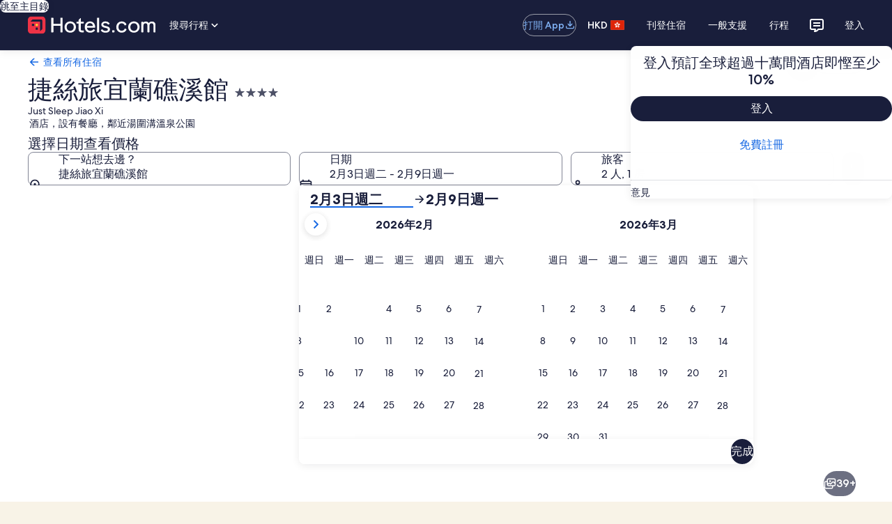

--- FILE ---
content_type: application/javascript
request_url: https://zh.hotels.com/OU9gD-/beZ/sPc/FAqCxA/cE9NNf0LubJ0zDJ3t5/MmNNFwE/ahRn/ZVY4fAcC
body_size: 171829
content:
(function(){if(typeof Array.prototype.entries!=='function'){Object.defineProperty(Array.prototype,'entries',{value:function(){var index=0;const array=this;return {next:function(){if(index<array.length){return {value:[index,array[index++]],done:false};}else{return {done:true};}},[Symbol.iterator]:function(){return this;}};},writable:true,configurable:true});}}());(function(){XM();wFH();k5H();var EB=function(tT,Ds){return tT+Ds;};var JR=function(){return ["D1\t\fY\t$[(>","X \x005\bO\""," \nS;\x00R!\"$","9<#\x40r8]\t\x007E\bN","Y46(","B7\t*X1E\"\x00\"d)2[\t\nL9!","\'7","L\x3f>!\x3fI3]_9","3\v","V0:#W3\tJ","K&20\fM\v\x00A","8\x00","U9%!","Y&","^\rT:*\b\x00F","Q3+N","\n\bY$","O5J\r","\x07\x071","]\"","\x00","H\r\fZ,","/W\x00.A&6",">] :\'\nj \x00A\x00C$N8","Q87!j4","6S8\rW","!D;","K\t\rC,$=\rT-,H","\b","im\'# w\t\v j2*","A7","V266\nW","BD(&\r","lsVjYG$#\"A-.+YL2c","\x00L",">sQt","{a","X\t\\$9\bB%-QP7=#\n","$\x071","\b}70,","2r56","\t\x00h><*\nk\'\x07J2R\x3f3\r","\'I>.\x00C\t^8"," \v","\'","A","7%j4\x3f\f]\t","*M)/L\"v7>!","MZ(\x079\v p/^\b\tP\"","4\rU+","]","Y%**\f","\"\v","a","#HO8aYDT\x3f7d\nK\'EY\r\rB(P6HY<$4\bU\x3f 7J<3B\t","iT9>","\x40T#","%]\b`","E(\fR)2K","##","\":C\rC91R#,H","_","\bZ\f\x3f\x00T%.V\'L$<(\x40 ","J(\v\f\\^!)\v\tA\"&]","\x07I!","\rN\x00","3\t\rs8.J\x07","","S\nJ3 7","\bD5\x07Tx\x00[\t\f]","\x3f\fH%C"," R0\n]","7B<\t\\","S;(","$\tH\t7]\n","_&&\nK6J","4\x07\x00t$3W]\x002(","8<3","7Q","\rlO96\n5\x3f79O\v:A\fN c[,Z","#E/)kP3 -","K","1\t\x40%R=","H:20\tJ 3J^\"","L\t_","A<1n\tQ9=","#P`+\x00A\bE","Z$","C-1L","K&20\fMJ^\"","F>\x00A8","\'\b\bW;6d\x3fa]3F\tR\x3f","]\tB\x3f","T","5\fI\x3f2Q\v","5p[($","\r\rT","T--T0_166","q<\"#|0| `#.x\x3f","0%F:","4 \rE A7M&",")\"","R#6K","2\rA","J\x3f3^V","Q58","ms4Q:\x40JLO=\x075\\f>(DPK6&ObOP\\Y\r}\x40O`XAg","K>V)$ \x07\x00S\"\'YSV\n^5\t\bF4:nV4",".$ndK","#\nQ\v[\tC","*","%\x00P","]\t\x00C(\"#\rs%&V\f.Q;6+Q","[","\b\f","#A\'$J","8Pv","J\r","\x3f7I\x3f","9",">R\x07l-l{\x07S[1AC,[S\td~\'\fU&6 FNE","Q0J7>\rS3\fK","7JC","+$L%J\x3f11\x40","Y\x00\x3fN3=0#L!\t\x00A\t","X#%D#6V","]/\x00n","4V\x00Q86 ","\x00#","T","M\tJ","H%","V56(G>","hh","\rN","\x07E\tC","9"," ]\rAg`qX","N#,Z","]YC","*R-&]1Y\"67","U5","[\":+","9\"K","X#3","hW1G","G,\t",":;h%%\\"];};var NC=function(){return WT.apply(this,[VY,arguments]);};var LN=function(Os){if(Os===undefined||Os==null){return 0;}var Qs=Os["toLowerCase"]()["replace"](/[^0-9]+/gi,'');return Qs["length"];};var x7=function Yq(HB,cg){var fb=Yq;for(HB;HB!=dY;HB){switch(HB){case sX:{HB=dY;return Jx;}break;case Vf:{return ws;}break;case LD:{HB+=vj;if(r5(FC,HF.length)){do{var IN=lg(HF,FC);var B2=lg(g7.BH,At++);Jx+=WT(A,[XC(I2(P2(IN),P2(B2)),I2(IN,B2))]);FC++;}while(r5(FC,HF.length));}}break;case XH:{HB+=A3;var Gs=cg[QY];j2=function(sg,Rw,Us){return Yq.apply(this,[s3,arguments]);};return HC(Gs);}break;case EL:{HB+=KK;return sq(Mp,[pq]);}break;case EA:{HB=LD;var At=rg(Ts(jQ,Is[Ts(Is.length,Vb)]),LC);var HF=NQ[Rt];var FC=Q6;}break;case zH:{HB+=Qp;if(tx(zg,Q6)){do{var fC=rg(Ts(EB(zg,Iw),Is[Ts(Is.length,Vb)]),s4.length);var MQ=lg(bq,zg);var F7=lg(s4,fC);pq+=WT(A,[I2(XC(P2(MQ),F7),XC(P2(F7),MQ))]);zg--;}while(tx(zg,Q6));}}break;case ZM:{while(r5(g6,Nx.length)){var Vx=lg(Nx,g6);var WN=lg(j2.Lf,Gx++);ws+=WT(A,[I2(XC(P2(Vx),WN),XC(P2(WN),Vx))]);g6++;}HB+=Un;}break;case s3:{var C2=cg[QY];var OC=cg[zH];HB+=FL;var jx=cg[fA];var ws=EB([],[]);var Gx=rg(Ts(C2,Is[Ts(Is.length,Vb)]),MR);var Nx=Cw[OC];var g6=Q6;}break;case Qj:{return sq(vH,[RR]);}break;case gM:{var k6=Ts(qT.length,Vb);while(tx(k6,Q6)){var Lw=rg(Ts(EB(k6,Y4),Is[Ts(Is.length,Vb)]),nR.length);var hT=lg(qT,k6);var Hw=lg(nR,Lw);RR+=WT(A,[I2(XC(P2(hT),Hw),XC(P2(Hw),hT))]);k6--;}HB=Qj;}break;case gA:{var Iw=cg[QY];var IQ=cg[zH];var s4=kB[FR];var pq=EB([],[]);var bq=kB[IQ];var zg=Ts(bq.length,Vb);HB=zH;}break;case OX:{HB+=H0;Oq=[ps(Q2),ps(Fx),s6,ps(Xg),ps(Vb),ps(UN),st,Q6,ps(s6),MR,ps(WF),bF,ps(vF),Q6,ps(Vb),Xg,YN,Q2,ps(Zb),PC,ps(Mq),Q6,Vb,zR,Vb,ps(Mq),bb,ps(Xg),ps(RC),RC,ps(bb),ps(Q2),CT,ps(Mq),Vb,ps(s6),k7,ps(s6),YN,qb,ps(YN),Mq,ps(Fx),ps(Yb),bF,ps(b4),YN,Q2,LQ,ps(Q2),mx,ps(Vb),vF,Vb,vF,ps(GC),ps(Vb),w4,RC,Vb,ps(Q2),LQ,ps(LC),jB,ps(vF),I5,Mq,qb,ps(Fx),ps(LQ),ps(mx),QR,GC,ps(Vb),ps(Mq),ps(zR),bb,bb,Q6,G4,b4,ps(b4),ps(lB),PC,OF,Q6,ps(LQ),ps(Fx),vF,ps(tQ),ZQ,fg,zR,ps(RC),ps(tF),ls,Mq,ls,ps(CT),s6,ps(UR),ps(G7),Vb,mx,ps(Fx),ps(Vb),ps(LC),CT,ps(qb),ps(mx),ps(Vb),H6,ps(Xg),ps(Xg),[Q6],Xg,ps(qb),ps(CT),ps(bb),Mq,Mq,zR,ps(bb),ps(LQ),zR,mx,ps(fg),ps(Fx),Yx,Q6,s6,ps(LQ),ps(Q2),MR,ps(YN),ps(Mq),ps(zR),ps(YN),Vb,LC,ps(b4),Q6,bb,Fx,Mq,ps(I5),Mq,Mq,ps(Fx),ps(qb),Q6,YN,Q2,ps(st),Hs,Q6,ps(zR),Xg,ps(QT),Yx,vF,ps(Xg),Q6,zR,ps(b4),YN,Mq,ps(Fx),s6,ps(OF),f4,ps(Q2),Vb,ps(l5),bF,ps(Q2),s6,vF,ps(bb),Mq,ps(Q2),Q6,ps(Mq),Mq,ps(jB),Q2,ps(Yb),zR,ps(Q2),O6,ps(LQ),vF,ps(O6),w4,s6,ps(b4),Vb,bb,ps(Mq),ps(LC),Q2,ps(CT),ps(bb),ps(H6),Mq,mx,jB,[Q6],CT,mx,ps(Q2),ps(Q2),ps(dx),hb,ps(vF),Xg,ps(s6),jB,ps(Mq),bb,bb,ps(RC),bb,Mq,Mq,ps(Fx),ps(Mq),qb,bb,ps(Fx),ps(Vb),ps(UN),OF,YN,ps(st),OF,ps(zq),QT,YN,qb,LQ,ps(zR),Q6,Q6,Q6,N6,ps(RC),zR,Mq,ps(LQ),bb,ps(jB),Mq,ps(bb),jB,ps(jB),ps(l5),ps(RC),Fx,ps(Fx),zR,ps(Mq),LC,ps(qb),YN,qb,ps(Fx),N6,ps(qb),vF,ps(LC),Fx,ps(Q2)];}break;case lY:{var m5=cg[QY];HB+=hL;g7=function(Tq,Rb,U6){return Yq.apply(this,[ZH,arguments]);};return Qx(m5);}break;case TJ:{HB=dY;for(var Dq=Q6;r5(Dq,ms[K2[Q6]]);++Dq){Nq()[ms[Dq]]=fq(Ts(Dq,I5))?function(){AN=[];Yq.call(this,nL,[ms]);return '';}:function(){var Zs=ms[Dq];var M2=Nq()[Zs];return function(Rx,AQ,mB,GQ,zt){if(Ls(arguments.length,Q6)){return M2;}var lR=zB(zH,[Rx,AQ,FR,bF,zt]);Nq()[Zs]=function(){return lR;};return lR;};}();}}break;case mK:{HB=dY;for(var pb=Q6;r5(pb,H4.length);++pb){Y6()[H4[pb]]=fq(Ts(pb,GC))?function(){return Xt.apply(this,[x5,arguments]);}:function(){var dR=H4[pb];return function(Uq,zC,jT){var PR=zw.call(null,fq(Vb),zC,jT);Y6()[dR]=function(){return PR;};return PR;};}();}}break;case vH:{return [[Mq,ps(Fx),Xg,ps(Fx),ps(YN)],[],[s6,ps(Xg),ps(mx),YN],[],[],[O6,jB,ps(jB)]];}break;case nL:{var ms=cg[QY];HB+=QX;}break;case vL:{var UF=cg[QY];zw=function(EN,Fq,Wb){return sq.apply(this,[Pz,arguments]);};return t6(UF);}break;case JM:{return [jB,ps(LQ),Q2,ps(fg),fg,ps(Q2),MR,ps(GC),Xg,ps(Db),rx,ps(Fx),ps(JN),ps(zR),QR,ps(b4),ps(CT),f4,O6,Xg,ps(s6),ps(Yb),f4,ps(Vb),Q6,ps(zR),ps(YN),s6,ps(Cb),MR,As,ps(Xg),Vb,I5,ps(Fx),ps(Vb),ps(JN),ZQ,fg,zR,ps(RC),ps(tF),fg,Hs,ps(pw),qb,Q2,ps(Vb),ps(Mq),s2,Fx,Q2,ps(OQ),Vb,fg,ps(HR),CT,H6,FR,ps(Bt),Kg,ps(LC),G4,ps(OQ),Db,ps(RC),ps(Mq),Yx,ps(LC),ps(zq),ps(dx),G4,ps(Vb),Vb,Bt,qb,ps(k2),vF,ps(b4),rx,ps(Cb),Vb,qb,ps(qb),zR,ps(LC),ps(Xg),GC,I5,ps(bb),Mq,Q6,ps(qb),ps(Fx),ps(vF),Q2,Q2,Fx,Q2,ps(mx),ps(zR),RC,Q6,ps(RC),ps(Vb),qb,Mq,ps(bb),ps(YN),qb,ps(MR),PC,ps(Mq),bb,ps(s6),mx,ps(YN),ps(GC),l5,ps(mx),Mq,ps(jB),ps(RC),w4,ps(YN),Fx,ps(Xg),Q2,QT,ps(mx),Mq,mx,ps(vF),Xg,ps(LF),st,ps(s6),zR,mx,ps(Vb),mx,ps(Mq),mx,ps(CT),Mq,Q2,Vb,ps(jB),s6,YN,ps(Mq),ps(dx),H6,Q6,ps(Q2),Xg,ps(OF),k7,CT,ps(RC),Vb,ps(Q2),zR,ps(Fx),ps(mx),ps(mx),YN,ps(Yx),ps(bb),ps(zR),Q6,Q6,JN,ps(LF),zR,ps(Vb),ps(LC),ps(s2),ps(Xg),ps(LQ),bb,b4,ps(K6),PC,ps(jB),jB,ps(vF),ps(mx),s6,vF,ps(Fx),ps(Q2),s6,ps(Q2),mx,ps(Vb),ps(pw),qb,qs,ps(YN),vF,ps(tQ),zR,w4,l5,LC,ps(Vb),mx,ps(vF),zR,mx,ps(O6),CT,Mq,ps(I5),Q2,qb,ps(k2),IT,ps(IT),IT,ps(bF),Q6,ps(zR),ls,QT,ps(C7),IT,CT,ps(pw),xR,ps(HR),Db,ps(tQ),w4,ps(QT),ls,ps(Vb),jB,ps(Xg),jB,ps(Q2),Xg,ps(s6),ps(Kg),G7,LC,ps(Q2),Vb,ps(zR),Vb,ps(YN),Vb,CT,ps(pw),ww,ps(Vb),PC,YN,Q6,ps(bb),mx,ps(Fx),ps(I5),Yx,ps(s6),b4,ps(s6),vF,Q6,ps(LQ),ps(bb),ps(mx),ps(YN),jB,ps(Q2),mx,ps(Vb),ps(qs),UR,ps(zR),b4,ps(b4),CT,ps(Yx),vF,ps(zR),Fx,LQ,ps(CT),ps(bb),Mq,Mq,ps(tF),ps(qb),s6,jB,ps(LC),ps(w4),jB,RC,YN,ps(zR),qb,ps(Xg),ps(Vb),s6,ps(CT),YN];}break;case lK:{HB+=HY;return [[ps(I5),mx,ps(Vb)],[LC,ps(Q2),Vb]];}break;case t3:{var B6=cg[QY];var vq=cg[zH];HB=gM;var lN=cg[fA];var Y4=cg[nL];var nR=jb[pB];var RR=EB([],[]);var qT=jb[B6];}break;case nX:{return [[zR,ps(I5),Vb,Xg,ps(Xg),Xg],[],[],[]];}break;case Pn:{return [ps(vF),s6,ps(I5),ps(qb),RC,Q6,ps(CT),mx,ps(YN),ps(GC),hb,ps(YN),ps(LC),qb,Mq,ps(fg),jB,LC,LQ,ps(Yx),RC,Vb,I5,ps(QT),b4,LQ,ps(qb),I5,mx,ps(Vb),ps(Vt),vF,Yb,s6,ps(Q2),Xg,ps(s6),ps(GC),ps(LQ),s6,ps(UN),G4,ps(l5),QR,zR,YN,ps(LC),Vb,ps(jB),jB,ps(vF),vF,ps(zR),Q6,ps(w4),vF,Xg,Vb,[Q6],ps(Yb),O6,I5,Vb,Q6,IT,ps(Mq),ps(fg),PC,ps(YN),ps(zR),Mq,ps(Fx),ps(jB),Xg,mx,vF,Vb,ps(I5),ps(zR),Mq,ps(bb),RC,ps(xR),UR,jB,ps(Xg),jB,ps(Q2),Xg,ps(s6),ps(Kg),G7,[Vb],ps(qb),ps(ww),G6,ps(I5),s6,ps(qb),qb,YN,bb,Fx,rx,ps(Cb),Q6,zR,ps(Fx),zR,qb,ps(Mq),LC,ps(LQ),bb,Xg,ps(CT),ps(bb),ps(s2),ww,zR,Vb,ps(Mq),zR,ps(LC),CT,ps(YN),ps(Fx),ps(bb),bb,Vb,qb,ps(zR),Vb,ps(YN),[Vb],ps(Yx),ps(bb),ps(zR),ps(mx),f4,ps(YN),bb,ps(Vb),ps(Vb),ps(zR),zR,mx,ps(GC),bb,ps(Mq),Fx,ps(I5),ps(w4),jB,ps(Q2),Mq,ps(As),bF,ps(qb),YN,ps(Xg),RC,Q6,[Q6],ps(As),LF,Q6,ps(bb),bb,ps(qb),vF,ps(jB),ps(w4),dx,GC,CT,ps(bb),Q6,ps(Xg),zR,mx,ps(PC),Yx,vF,ps(zR),Fx,LQ,Mq,ps(LC),ps(bb),Xg,ps(Q2),Xg,ps(Fx),RC,ps(GC),mx,ps(YN),ps(Xg),zR,ps(I5),Vb,Xg,ps(Xg),Xg,ps(Cg)];}break;case ZH:{var Rt=cg[QY];HB=EA;var O4=cg[zH];var jQ=cg[fA];var Jx=EB([],[]);}break;case vX:{var H4=cg[QY];t6(H4[Q6]);HB+=SK;}break;}}};var dQ=function(){return ["\x6c\x65\x6e\x67\x74\x68","\x41\x72\x72\x61\x79","\x63\x6f\x6e\x73\x74\x72\x75\x63\x74\x6f\x72","\x6e\x75\x6d\x62\x65\x72"];};var TR=function(){if(N5["Date"]["now"]&&typeof N5["Date"]["now"]()==='number'){return N5["Date"]["now"]();}else{return +new (N5["Date"])();}};var kQ=function(){return WT.apply(this,[KA,arguments]);};var UB=function(){return ["\"\n-5","\f\x3f U","5ES%3K5 0#\\\v","<2uF-8Z\"; Q\bm!0","V\x40&","\\4-#uF-8Z",">","A<\t5#D\nG","E","&\v02Q\rO%","Y>or","!-",";L;:2","]4x\nB0T4",".\x00O2#^","\x00q5*","L.\x404","TV","","[<<4","K%<","\x40/0A\"=","F.>J4","P4/K%","-8G0=<0Y\fF3","K3+/F\nQF#","A2.\'F\n&2+#SL2","W\nW\x07<K!=5","z2","[\nZ3","twBlpE|H","M0.","B2.","-2o=++C","82S\x07n%9O",".L\"+/R\n","-\\","lM","\\>)2","-#F","i!+,!M`oTH>\vy\b`.s\t}6\\>*#B","+Y4=4YF2\x402<$","K=>\'D\nz)8J","\'B\b","*L\"\r64U","Y0\r0(uS28\x07]87UV,)","+#WL.",";*_\r","+Y4=4YF2\x07M#)2o\tM","L1C4-"," ]\x07","%_P4/M%+","J6+\x070})2as","8X8<_H%/&K6*2BW)2","`","}9+#T8L26\\","6(VQ-\r]\"64T","","<z(\t<YN!.","W!>","<,5U\"L680O%","8*\x40\x07B","\'S\fF,8A<-#B","W","`","\x40\x00J.)\\$\t","Q))YW%/NM>+5UF","/`\x07L42$F>\r6%QW","\nit",".\x405;<\'S\x00M","\x40<*5Q\bF","","5#DF2[\x3f\r","\f\"75_|$<\x00OsC"," A$1F\nM4","G%1\x00O=#","~","<K!/J\v+\'I-V&;\\","\tJ%1]","<\x3f","}\nj|","\fA7","]#",".Qs24O%\r)[\nM","$]BW%1C4\r+\x3f","$<\x00O","\x07Yq","(QF","O!.\x00o!\v3D\x00S/.\x00z","*<c3om7_^iRFO\"trEp",":4UW%",":[c+<(T\nQ%/","m$\n-)]*Q22o7\r<4vM#)A\x3f:8*\\","G:\n","/C-Q!+","|39 \\0<","I4","*QW<K","402","%X\n\x40+A<-4Y\fp):O=","#1O#072UU!1","53B","b\nB,\rO(+ff\nQ34\x40q)53WM","!","\x3fV359O\x3f>#B","QS%3m95\"",":Z4#_W>\x00G\'/D","q!\"BU%/+[\x3f+\'\x40F$","I4\r#QW\"8Z4#CB--","\'S\fF3.L802IBF68Z\"","q85D8B44o=+2","I4\r\'DF2$","G6>","+)","\bF4\fZ4*/_","yPy=4M!)X4Y:)T\n~` ","L<72o","6([\nZ5-","\"Hkq","\'K=7/E|\t1q:)B\vF2","M9+_\vF","9q4","(\\\f","04","64\x07G35/Dp4<\x00K","T$/","W%0"];};var r5=function(NR,Ww){return NR<Ww;};var sN=function n2(r2,BR){'use strict';var YC=n2;switch(r2){case fH:{Is.push(qw);throw new (N5[TQ()[H7(CT)](Ft,CQ,LH)])(z6()[r7(Kg)](A0,wg,Ux));}break;case Xj:{var s7=BR[QY];Is.push(BT);if(Pb(typeof N5[TQ()[H7(Q2)](S6,fq(fq([])),Qf)],Y6()[YQ(LQ)](fq(fq(Vb)),gB,FY))&&Eg(s7[N5[Ls(typeof TQ()[H7(Uw)],'undefined')?TQ()[H7(Fx)](KT,As,Lb):TQ()[H7(Q2)].call(null,S6,QR,Qf)][TQ()[H7(l5)].apply(null,[OQ,OF,P7])]],null)||Eg(s7[Ls(typeof Nq()[bN(Xg)],EB([],[][[]]))?Nq()[bN(I5)](f8,lP,R1,pw,WP):Nq()[bN(Q2)](W7,I5,qs,MW,Gk)],null)){var jI;return jI=N5[Ls(typeof xk()[M8(Sv)],EB('',[][[]]))?xk()[M8(LC)](Ut,fm,fq(fq({})),Rr):xk()[M8(mx)](LC,fq(Q6),mx,CM)][Ls(typeof z6()[r7(vF)],EB('',[][[]]))?z6()[r7(Vb)].apply(null,[qb,PE,Cg]):z6()[r7(lB)](zG,fg,fq(fq(Vb)))](s7),Is.pop(),jI;}Is.pop();}break;case fA:{var ZW=BR[QY];var UU=BR[zH];Is.push(Zk);if(N1(UU,null)||tI(UU,ZW[Pb(typeof z6()[r7(Sv)],'undefined')?z6()[r7(Q6)](rp,UN,I5):z6()[r7(Vb)].apply(null,[s8,Or,H6])]))UU=ZW[z6()[r7(Q6)](rp,UN,tF)];for(var Fh=Q6,tG=new (N5[xk()[M8(mx)].call(null,LC,LI,Lv,WJ)])(UU);r5(Fh,UU);Fh++)tG[Fh]=ZW[Fh];var Gr;return Is.pop(),Gr=tG,Gr;}break;case Az:{var XO=BR[QY];Is.push(zV);var V8=TQ()[H7(YN)](UR,Vb,U3);var hZ=Pb(typeof TQ()[H7(Bt)],'undefined')?TQ()[H7(YN)](UR,fq(Q6),U3):TQ()[H7(Fx)](Mq,H6,xV);var dI=WE()[Jc(Kh)](qk,Fr,PU,OE);var KU=[];try{var JG=Is.length;var xW=fq({});try{V8=XO[Pb(typeof TQ()[H7(CT)],EB([],[][[]]))?TQ()[H7(fV)](qb,s6,pZ):TQ()[H7(Fx)](YI,zq,Oc)];}catch(Nd){Is.splice(Ts(JG,Vb),Infinity,zV);if(Nd[OU()[nW(YN)](Fx,Xg,E8,bb)][xk()[M8(fm)](k7,fq(fq(Q6)),MW,dj)](dI)){V8=OU()[nW(GC)](Vb,EI,qk,nh);}}var PO=N5[xk()[M8(bb)].call(null,Vb,ZQ,K6,rp)][z6()[r7(Lv)](AK,MG,RC)](vv(N5[Ls(typeof xk()[M8(I5)],EB('',[][[]]))?xk()[M8(LC)](Q2,Vt,QT,Bh):xk()[M8(bb)].apply(null,[Vb,f4,ww,rp])][z6()[r7(As)](XI,Vt,fq(Q6))](),mv))[Pb(typeof Y6()[YQ(rx)],EB([],[][[]]))?Y6()[YQ(UN)].apply(null,[G6,s6,Qf]):Y6()[YQ(GC)](ZQ,YE,vr)]();XO[TQ()[H7(fV)].call(null,qb,R1,pZ)]=PO;hZ=Pb(XO[TQ()[H7(fV)](qb,fq(fq([])),pZ)],PO);KU=[Xt(Mp,[Ls(typeof TQ()[H7(s6)],EB('',[][[]]))?TQ()[H7(Fx)].apply(null,[GV,tQ,GO]):TQ()[H7(I5)](LQ,wg,xv),V8]),Xt(Mp,[dZ()[wc(bb)](Ez,IT),XC(hZ,p8[LQ])[Y6()[YQ(UN)](fg,s6,Qf)]()])];var Vc;return Is.pop(),Vc=KU,Vc;}catch(lE){Is.splice(Ts(JG,Vb),Infinity,zV);KU=[Xt(Mp,[Ls(typeof TQ()[H7(EI)],EB('',[][[]]))?TQ()[H7(Fx)](Pt,WF,XI):TQ()[H7(I5)](LQ,pw,xv),V8]),Xt(Mp,[dZ()[wc(bb)](Ez,IT),hZ])];}var bZ;return Is.pop(),bZ=KU,bZ;}break;case pX:{var FZ=BR[QY];Is.push(FU);var sm=lt()[lZ(ZQ)](H6,Zz,Uk,fq({}));var DW=lt()[lZ(ZQ)].call(null,qb,Zz,Uk,wg);var M1=new (N5[q8()[Pk(CT)](FE,j1,mx,Mh)])(new (N5[Ls(typeof q8()[Pk(jB)],EB(TQ()[H7(YN)](UR,WF,IO),[][[]]))?q8()[Pk(bb)].call(null,h8,C8,NW,fm):q8()[Pk(CT)].call(null,FE,j1,mx,st)])(z8()[EO(s6)].apply(null,[PP,Sv,mI,fq(fq(Q6)),Ux])));try{var B8=Is.length;var bc=fq(zH);if(fq(fq(N5[z6()[r7(Q2)](GV,Mq,QR)][Ls(typeof lt()[lZ(Hs)],'undefined')?lt()[lZ(RC)](fq([]),zr,F1,Db):lt()[lZ(mx)](Fx,bz,LC,Fx)]))&&fq(fq(N5[z6()[r7(Q2)].call(null,GV,Mq,fq(fq({})))][lt()[lZ(mx)](ls,bz,LC,fq(fq([])))][Y6()[YQ(Sv)](ZQ,Mq,Th)]))){var Zd=N5[lt()[lZ(mx)](CT,bz,LC,Vt)][Y6()[YQ(Sv)](pw,Mq,Th)](N5[dZ()[wc(Db)](c1,Ux)][xk()[M8(YN)].apply(null,[wg,YN,Bt,IJ])],TQ()[H7(xR)].apply(null,[Lv,EI,Yz]));if(Zd){sm=M1[xk()[M8(Kg)](fm,fq({}),tF,JD)](Zd[TQ()[H7(I5)].call(null,LQ,N6,Zm)][Pb(typeof Y6()[YQ(w4)],'undefined')?Y6()[YQ(UN)].call(null,fq({}),s6,M0):Y6()[YQ(GC)](FR,Mr,vc)]());}}DW=Pb(N5[z6()[r7(Q2)].apply(null,[GV,Mq,Yx])],FZ);}catch(qG){Is.splice(Ts(B8,Vb),Infinity,FU);sm=Pb(typeof Y6()[YQ(PC)],EB([],[][[]]))?Y6()[YQ(IT)](Zb,l5,J8):Y6()[YQ(GC)].apply(null,[fq(fq({})),LP,Av]);DW=Y6()[YQ(IT)].apply(null,[ww,l5,J8]);}var pr=EB(sm,mk(DW,Vb))[Y6()[YQ(UN)].apply(null,[pw,s6,M0])]();var SV;return Is.pop(),SV=pr,SV;}break;case j3:{Is.push(YE);var lv=N5[lt()[lZ(mx)].apply(null,[OE,Cc,LC,Kh])][xk()[M8(Db)].call(null,GZ,Uk,fq(fq({})),jd)]?N5[lt()[lZ(mx)](dx,Cc,LC,Xg)][Ls(typeof lt()[lZ(vF)],EB([],[][[]]))?lt()[lZ(RC)].apply(null,[IT,fZ,nP,LI]):lt()[lZ(fg)].apply(null,[MR,nZ,O6,tQ])](N5[lt()[lZ(mx)](QR,Cc,LC,fq(Q6))][xk()[M8(Db)](GZ,fq(Q6),ZQ,jd)](N5[dZ()[wc(QR)](LX,vt)]))[Y6()[YQ(s6)].apply(null,[PC,jB,CE])](lt()[lZ(QR)].apply(null,[ls,rn,Cb,Uk])):TQ()[H7(YN)].apply(null,[UR,xR,xP]);var SP;return Is.pop(),SP=lv,SP;}break;case UY:{Is.push(MO);var sI=Ls(typeof lt()[lZ(vF)],EB([],[][[]]))?lt()[lZ(RC)].call(null,UN,YE,bP,f4):lt()[lZ(ZQ)].call(null,fq(Q6),tj,Uk,fq([]));try{var zc=Is.length;var nE=fq(zH);if(N5[dZ()[wc(QR)](cf,vt)]&&N5[dZ()[wc(QR)](cf,vt)][Pb(typeof dZ()[wc(qs)],'undefined')?dZ()[wc(rx)](L3,Rh):dZ()[wc(qb)](sZ,X1)]&&N5[dZ()[wc(QR)].apply(null,[cf,vt])][dZ()[wc(rx)](L3,Rh)][z8()[EO(CT)](k3,bb,gv,s6,Cg)]){var Kr=N5[dZ()[wc(QR)].call(null,cf,vt)][Ls(typeof dZ()[wc(Cg)],EB([],[][[]]))?dZ()[wc(qb)].call(null,P1,DI):dZ()[wc(rx)](L3,Rh)][z8()[EO(CT)](k3,bb,gv,CT,s2)][Y6()[YQ(UN)].call(null,MR,s6,Gz)]();var dk;return Is.pop(),dk=Kr,dk;}else{var BG;return Is.pop(),BG=sI,BG;}}catch(cI){Is.splice(Ts(zc,Vb),Infinity,MO);var Tr;return Is.pop(),Tr=sI,Tr;}Is.pop();}break;case T5:{Is.push(RC);var G8=lt()[lZ(ZQ)](Cg,JK,Uk,fq(fq(Q6)));try{var Ed=Is.length;var Qr=fq(fq(QY));if(N5[Ls(typeof dZ()[wc(Mh)],EB([],[][[]]))?dZ()[wc(qb)](gv,mP):dZ()[wc(QR)](D8,vt)][Pb(typeof xk()[M8(pw)],EB([],[][[]]))?xk()[M8(st)](Lv,fV,LI,qW):xk()[M8(LC)].apply(null,[MO,fq(Vb),fq(fq([])),Wv])]&&N5[dZ()[wc(QR)](D8,vt)][xk()[M8(st)].call(null,Lv,N6,CQ,qW)][Q6]&&N5[dZ()[wc(QR)].apply(null,[D8,vt])][xk()[M8(st)].apply(null,[Lv,zR,ww,qW])][p8[Q2]][Q6]&&N5[dZ()[wc(QR)].apply(null,[D8,vt])][xk()[M8(st)](Lv,f4,OE,qW)][Q6][Q6][xk()[M8(rx)].apply(null,[Kv,f4,YN,nk])]){var vd=Ls(N5[dZ()[wc(QR)].apply(null,[D8,vt])][xk()[M8(st)].apply(null,[Lv,wg,H6,qW])][Q6][p8[Q2]][xk()[M8(rx)](Kv,dx,H6,nk)],N5[dZ()[wc(QR)](D8,vt)][xk()[M8(st)].call(null,Lv,UN,As,qW)][Q6]);var rv=vd?lt()[lZ(LQ)](qs,hd,qb,qs):xk()[M8(Q6)](s2,fq(fq(Q6)),Hs,ld);var gc;return Is.pop(),gc=rv,gc;}else{var l1;return Is.pop(),l1=G8,l1;}}catch(q1){Is.splice(Ts(Ed,Vb),Infinity,RC);var cm;return Is.pop(),cm=G8,cm;}Is.pop();}break;case Kp:{Is.push(IZ);var BZ=Pb(typeof lt()[lZ(bb)],EB('',[][[]]))?lt()[lZ(ZQ)].call(null,s6,XK,Uk,fg):lt()[lZ(RC)].apply(null,[mx,xh,FW,Lv]);if(N5[dZ()[wc(QR)](hA,vt)]&&N5[dZ()[wc(QR)](hA,vt)][xk()[M8(st)].apply(null,[Lv,fq(fq([])),qs,Ut])]&&N5[dZ()[wc(QR)].call(null,hA,vt)][Pb(typeof xk()[M8(zR)],EB([],[][[]]))?xk()[M8(st)](Lv,Mq,GC,Ut):xk()[M8(LC)].call(null,gP,G6,G6,TV)][TQ()[H7(bV)].apply(null,[fO,mx,JW])]){var Mk=N5[dZ()[wc(QR)](hA,vt)][xk()[M8(st)](Lv,R8,ls,Ut)][Ls(typeof TQ()[H7(UN)],'undefined')?TQ()[H7(Fx)].apply(null,[YE,GC,Uc]):TQ()[H7(bV)].call(null,fO,Sv,JW)];try{var kv=Is.length;var UZ=fq(zH);var dE=N5[xk()[M8(bb)].apply(null,[Vb,fq(fq([])),Yb,qI])][z6()[r7(Lv)](pH,MG,xR)](vv(N5[Ls(typeof xk()[M8(xR)],EB([],[][[]]))?xk()[M8(LC)](Lm,Mh,Yx,Ld):xk()[M8(bb)].call(null,Vb,QR,MW,qI)][z6()[r7(As)].apply(null,[x8,Vt,Uk])](),mv))[Y6()[YQ(UN)](fq(fq(Vb)),s6,Km)]();N5[dZ()[wc(QR)].apply(null,[hA,vt])][xk()[M8(st)](Lv,K6,C7,Ut)][TQ()[H7(bV)](fO,LF,JW)]=dE;var rI=Ls(N5[Ls(typeof dZ()[wc(Cg)],'undefined')?dZ()[wc(qb)](tO,S1):dZ()[wc(QR)].apply(null,[hA,vt])][xk()[M8(st)](Lv,MW,Uw,Ut)][TQ()[H7(bV)](fO,C8,JW)],dE);var NI=rI?lt()[lZ(LQ)].call(null,fg,EP,qb,As):xk()[M8(Q6)](s2,CT,LC,Hh);N5[dZ()[wc(QR)].call(null,hA,vt)][xk()[M8(st)](Lv,R1,MG,Ut)][TQ()[H7(bV)](fO,wg,JW)]=Mk;var Kc;return Is.pop(),Kc=NI,Kc;}catch(fI){Is.splice(Ts(kv,Vb),Infinity,IZ);if(Pb(N5[dZ()[wc(QR)].call(null,hA,vt)][Ls(typeof xk()[M8(N6)],EB([],[][[]]))?xk()[M8(LC)](MV,Fx,IT,Cb):xk()[M8(st)](Lv,OQ,mx,Ut)][TQ()[H7(bV)](fO,QR,JW)],Mk)){N5[dZ()[wc(QR)].call(null,hA,vt)][xk()[M8(st)].apply(null,[Lv,Cb,QT,Ut])][TQ()[H7(bV)].call(null,fO,GC,JW)]=Mk;}var EZ;return Is.pop(),EZ=BZ,EZ;}}else{var EE;return Is.pop(),EE=BZ,EE;}Is.pop();}break;case nX:{Is.push(HV);var A8=lt()[lZ(ZQ)](f4,gK,Uk,LC);try{var K8=Is.length;var Cr=fq(fq(QY));if(N5[dZ()[wc(QR)].call(null,ZX,vt)][xk()[M8(st)].apply(null,[Lv,fV,fq(fq([])),QL])]&&N5[dZ()[wc(QR)].call(null,ZX,vt)][xk()[M8(st)].apply(null,[Lv,ZQ,zq,QL])][p8[Q2]]){var t8=Ls(N5[dZ()[wc(QR)](ZX,vt)][xk()[M8(st)].apply(null,[Lv,b4,fq(fq([])),QL])][lt()[lZ(Kg)].call(null,fq(Vb),Zc,IW,Cg)](mz[xk()[M8(N6)](Fd,Mh,vF,tK)]()),N5[dZ()[wc(QR)].apply(null,[ZX,vt])][xk()[M8(st)](Lv,pw,fq(fq({})),QL)][Q6]);var hW=t8?lt()[lZ(LQ)](bb,HX,qb,fq(fq([]))):xk()[M8(Q6)](s2,bV,Xg,Tp);var hI;return Is.pop(),hI=hW,hI;}else{var SG;return Is.pop(),SG=A8,SG;}}catch(pP){Is.splice(Ts(K8,Vb),Infinity,HV);var Dv;return Is.pop(),Dv=A8,Dv;}Is.pop();}break;case nL:{Is.push(wv);try{var Sd=Is.length;var Lh=fq([]);var YW=Q6;var Dr=N5[lt()[lZ(mx)](lB,N3,LC,C7)][Y6()[YQ(Sv)].apply(null,[fq(fq(Q6)),Mq,JV])](N5[xk()[M8(pw)].call(null,Yb,UN,fq(fq([])),bH)][xk()[M8(YN)](wg,fq(fq([])),fq(fq(Q6)),Jj)],WE()[Jc(dx)](UI,jB,jO,LQ));if(Dr){YW++;fq(fq(Dr[TQ()[H7(I5)].call(null,LQ,QT,cr)]))&&tI(Dr[TQ()[H7(I5)](LQ,st,cr)][Pb(typeof Y6()[YQ(zR)],EB('',[][[]]))?Y6()[YQ(UN)](G6,s6,AH):Y6()[YQ(GC)].call(null,f4,UW,d8)]()[Pb(typeof Y6()[YQ(pw)],EB('',[][[]]))?Y6()[YQ(UR)](b4,MR,Yd):Y6()[YQ(GC)](fq({}),Nk,JZ)](Pb(typeof lt()[lZ(LQ)],EB('',[][[]]))?lt()[lZ(Sv)].apply(null,[LI,dc,xG,PC]):lt()[lZ(RC)](Yx,RO,B1,Mq)),ps(mz[Nq()[bN(vF)](xr,bb,Mq,G6,jZ)]()))&&YW++;}var RZ=YW[Y6()[YQ(UN)](Db,s6,AH)]();var fE;return Is.pop(),fE=RZ,fE;}catch(Wc){Is.splice(Ts(Sd,Vb),Infinity,wv);var sG;return sG=Ls(typeof lt()[lZ(OQ)],EB([],[][[]]))?lt()[lZ(RC)].call(null,k7,cr,f8,bV):lt()[lZ(ZQ)](O6,xA,Uk,fq(fq(Vb))),Is.pop(),sG;}Is.pop();}break;case ZH:{Is.push(PU);if(N5[z6()[r7(Q2)](Ak,Mq,ls)][dZ()[wc(Db)](YZ,Ux)]){if(N5[lt()[lZ(mx)].apply(null,[HR,ZO,LC,fq(fq(Vb))])][Y6()[YQ(Sv)](Db,Mq,AE)](N5[z6()[r7(Q2)](Ak,Mq,fq([]))][dZ()[wc(Db)](YZ,Ux)][xk()[M8(YN)].call(null,wg,EI,Vt,YK)],tV()[Rc(b4)].apply(null,[w1,qc,HR,Fx,LC]))){var Id;return Id=lt()[lZ(LQ)](Db,Yk,qb,LQ),Is.pop(),Id;}var jV;return jV=Y6()[YQ(IT)](fq(fq(Vb)),l5,lU),Is.pop(),jV;}var TP;return TP=lt()[lZ(ZQ)].apply(null,[fq(Q6),WH,Uk,Uw]),Is.pop(),TP;}break;case GX:{Is.push(TO);var CG;return CG=fq(cU(xk()[M8(YN)](wg,I5,Db,Oz),N5[z6()[r7(Q2)](Gc,Mq,MW)][TQ()[H7(R8)](Uw,g8,Vk)][Pb(typeof TQ()[H7(K6)],EB([],[][[]]))?TQ()[H7(wg)].call(null,tZ,fg,Qc):TQ()[H7(Fx)].apply(null,[hd,wg,Wv])][xk()[M8(k2)](Ux,LF,LF,Q8)])||cU(Ls(typeof xk()[M8(LI)],EB('',[][[]]))?xk()[M8(LC)](xd,s6,OE,BE):xk()[M8(YN)].call(null,wg,fq(fq(Q6)),Uk,Oz),N5[z6()[r7(Q2)](Gc,Mq,WF)][Ls(typeof TQ()[H7(bF)],'undefined')?TQ()[H7(Fx)](tr,fq([]),Tm):TQ()[H7(R8)].call(null,Uw,Uw,Vk)][TQ()[H7(wg)].apply(null,[tZ,OE,Qc])][Y6()[YQ(Cb)].call(null,fq([]),Fd,rL)])),Is.pop(),CG;}break;case cJ:{Is.push(XU);try{var PV=Is.length;var Ac=fq(fq(QY));var VE=new (N5[z6()[r7(Q2)](T1,Mq,Rh)][TQ()[H7(R8)].apply(null,[Uw,OF,XV])][TQ()[H7(wg)].call(null,tZ,CQ,hV)][xk()[M8(k2)].call(null,Ux,fq(Vb),bb,v5)])();var Gd=new (N5[Ls(typeof z6()[r7(R1)],'undefined')?z6()[r7(Vb)](TW,ZI,k7):z6()[r7(Q2)](T1,Mq,C8)][TQ()[H7(R8)](Uw,jB,XV)][Pb(typeof TQ()[H7(C7)],EB('',[][[]]))?TQ()[H7(wg)].call(null,tZ,fq(fq([])),hV):TQ()[H7(Fx)].call(null,tr,f4,gV)][Y6()[YQ(Cb)](fq(Q6),Fd,B)])();var xc;return Is.pop(),xc=fq(zH),xc;}catch(Mc){Is.splice(Ts(PV,Vb),Infinity,XU);var cO;return cO=Ls(Mc[lt()[lZ(Mq)](H6,YH,bF,ls)][Ls(typeof lt()[lZ(w4)],EB([],[][[]]))?lt()[lZ(RC)](OF,ZU,Pm,fq(fq(Q6))):lt()[lZ(Q2)](Q2,dn,Mh,JN)],TQ()[H7(CT)].call(null,Ft,UN,Jj)),Is.pop(),cO;}Is.pop();}break;case gD:{Is.push(BU);if(fq(N5[z6()[r7(Q2)].call(null,DX,Mq,I5)][dZ()[wc(N6)].apply(null,[V,nh])])){var KV=Ls(typeof N5[z6()[r7(Q2)].call(null,DX,Mq,lB)][lt()[lZ(Cb)].call(null,R1,TH,N6,CQ)],Y6()[YQ(LQ)](fq(fq({})),gB,df))?lt()[lZ(LQ)].call(null,b4,jM,qb,T8):Y6()[YQ(IT)](Ux,l5,RL);var kV;return Is.pop(),kV=KV,kV;}var Sm;return Sm=lt()[lZ(ZQ)](H6,Lp,Uk,fq(fq(Vb))),Is.pop(),Sm;}break;}};var zv=function(){return zB.apply(this,[If,arguments]);};var AU=function(nV){if(nV===undefined||nV==null){return 0;}var TU=nV["replace"](/[\w\s]/gi,'');return TU["length"];};var Pr=function(dO,Md){return dO>>Md;};var v8=function(){return ["\x6c\x65\x6e\x67\x74\x68","\x41\x72\x72\x61\x79","\x63\x6f\x6e\x73\x74\x72\x75\x63\x74\x6f\x72","\x6e\x75\x6d\x62\x65\x72"];};var c8=function(){return zB.apply(this,[GX,arguments]);};var Eg=function(Ic,gd){return Ic!=gd;};var sh=function(Hc,xm){return Hc^xm;};var XC=function(Nr,wk){return Nr&wk;};var N5;var I1=function(){Bv=["\x6c\x65\x6e\x67\x74\x68","\x41\x72\x72\x61\x79","\x63\x6f\x6e\x73\x74\x72\x75\x63\x74\x6f\x72","\x6e\x75\x6d\x62\x65\x72"];};var K1=function(){Rv=["\x6c\x65\x6e\x67\x74\x68","\x41\x72\x72\x61\x79","\x63\x6f\x6e\x73\x74\x72\x75\x63\x74\x6f\x72","\x6e\x75\x6d\x62\x65\x72"];};var nU=function(JP){return void JP;};var Ts=function(sE,jE){return sE-jE;};var DO=function(){if(N5["Date"]["now"]&&typeof N5["Date"]["now"]()==='number'){return N5["Math"]["round"](N5["Date"]["now"]()/1000);}else{return N5["Math"]["round"](+new (N5["Date"])()/1000);}};var tx=function(rW,DU){return rW>=DU;};var xZ=function gk(Bd,n8){var SE=gk;var dr=G1(new Number(kK),Xm);var pU=dr;dr.set(Bd);while(pU+Bd!=KH){switch(pU+Bd){case lj:{var I8=function(LG){Is.push(TI);if(rZ[LG]){var Nh;return Nh=rZ[LG][TQ()[H7(zR)](nh,fq(fq({})),bA)],Is.pop(),Nh;}var Ev=rZ[LG]=Xt(Mp,[Nq()[bN(Q6)](m8,Vb,wg,jB,Q6),LG,xk()[M8(zR)](jr,CQ,st,nK),fq({}),Ls(typeof TQ()[H7(zR)],EB('',[][[]]))?TQ()[H7(Fx)].call(null,Iv,fq(fq([])),Oc):TQ()[H7(zR)](nh,Cg,bA),{}]);IE[LG].call(Ev[TQ()[H7(zR)](nh,Kh,bA)],Ev,Ev[TQ()[H7(zR)].apply(null,[nh,EI,bA])],I8);Ev[Pb(typeof xk()[M8(LC)],EB('',[][[]]))?xk()[M8(zR)](jr,ls,fq(fq(Vb)),nK):xk()[M8(LC)].call(null,xr,fq([]),zq,Xg)]=fq(fq(zH));var NU;return NU=Ev[TQ()[H7(zR)](nh,UR,bA)],Is.pop(),NU;};Bd+=RA;}break;case sp:{Bd-=qD;Is.pop();}break;case OH:{if(Pb(typeof N5[lt()[lZ(mx)].apply(null,[fq(fq(Vb)),jH,LC,rx])][TQ()[H7(s6)](jP,l5,A0)],Y6()[YQ(I5)](QR,VV,pL))){N5[lt()[lZ(mx)](R1,jH,LC,ww)][xk()[M8(I5)].apply(null,[H6,LC,Kh,lG])](N5[lt()[lZ(mx)].apply(null,[Vt,jH,LC,R8])],TQ()[H7(s6)].apply(null,[jP,QT,A0]),Xt(Mp,[q8()[Pk(Q6)](cW,w1,Mq,G7),function(hO,YU){return gk.apply(this,[T5,arguments]);},lt()[lZ(I5)].call(null,N6,HA,zR,ww),fq(fq([])),Y6()[YQ(Q2)].apply(null,[fq(fq(Vb)),zR,MZ]),fq(fq({}))]));}Bd+=DD;(function(){return gk.apply(this,[sj,arguments]);}());Is.pop();}break;case qL:{var lr;return Is.pop(),lr=VU,lr;}break;case NH:{for(var GU=Vb;r5(GU,n8[Pb(typeof z6()[r7(Q2)],EB([],[][[]]))?z6()[r7(Q6)](Vp,UN,UR):z6()[r7(Vb)](bW,qP,b4)]);GU++){var OO=n8[GU];if(Pb(OO,null)&&Pb(OO,undefined)){for(var WG in OO){if(N5[lt()[lZ(mx)].call(null,w4,vz,LC,fq([]))][xk()[M8(YN)](wg,fq(fq({})),OE,E3)][TQ()[H7(Yx)](K6,w4,J)].call(OO,WG)){VU[WG]=OO[WG];}}}}Bd+=g5;}break;case R0:{I8[Pb(typeof OU()[nW(YN)],EB([],[][[]]))?OU()[nW(Q6)](Vb,UR,Lk,tZ):OU()[nW(LQ)](wI,zR,KE,wG)]=function(l8,vI){return gk.apply(this,[UY,arguments]);};I8[Y6()[YQ(mx)].call(null,fq(fq({})),ww,wd)]=TQ()[H7(YN)].apply(null,[UR,qb,rk]);var O1;return O1=I8(I8[Y6()[YQ(zR)](fq(Q6),G7,pV)]=Vb),Is.pop(),O1;}break;case L5:{Bd+=PD;I8[Pb(typeof z6()[r7(Vb)],EB([],[][[]]))?z6()[r7(Yx)](N8,Rh,fq(Q6)):z6()[r7(Vb)].apply(null,[zO,sO,Vt])]=function(qr){Is.push(nm);var pk=qr&&qr[q8()[Pk(YN)].call(null,VP,vF,I5,Vb)]?function Ur(){Is.push(VP);var Vm;return Vm=qr[TQ()[H7(vF)].apply(null,[Kh,fq(fq(Vb)),cn])],Is.pop(),Vm;}:function vU(){return qr;};I8[z8()[EO(Q6)].call(null,dc,Vb,vt,Fx,YN)](pk,tV()[Rc(Q6)].apply(null,[hG,xP,fq(fq({})),Vb,tQ]),pk);var xU;return Is.pop(),xU=pk,xU;};}break;case Qn:{Is.push(ZQ);var rZ={};Bd-=DD;I8[dZ()[wc(Mq)](qP,MW)]=IE;I8[Ls(typeof z6()[r7(qb)],'undefined')?z6()[r7(Vb)](GI,ct,Xg):z6()[r7(Xg)].call(null,Xr,UR,pw)]=rZ;}break;case TK:{Bd+=Xz;var SI;return Is.pop(),SI=CZ[MI],SI;}break;case gf:{var UE;return Is.pop(),UE=PG[hP],UE;}break;case nD:{var II=n8[QY];Is.push(Mr);Bd-=f5;if(Pb(typeof N5[Pb(typeof TQ()[H7(Mq)],EB('',[][[]]))?TQ()[H7(Q2)](S6,MW,UA):TQ()[H7(Fx)](gm,zq,jv)],Y6()[YQ(LQ)].apply(null,[fg,gB,In]))&&N5[TQ()[H7(Q2)].apply(null,[S6,H6,UA])][TQ()[H7(Xg)](IT,rx,mM)]){N5[lt()[lZ(mx)](xR,LW,LC,pw)][xk()[M8(I5)].apply(null,[H6,UR,bV,rU])](II,N5[Pb(typeof TQ()[H7(Q6)],EB([],[][[]]))?TQ()[H7(Q2)].apply(null,[S6,As,UA]):TQ()[H7(Fx)].apply(null,[lG,LI,k1])][TQ()[H7(Xg)](IT,K6,mM)],Xt(Mp,[Ls(typeof q8()[Pk(YN)],'undefined')?q8()[Pk(bb)].call(null,BW,BO,NG,pw):q8()[Pk(Q6)].call(null,lW,w1,Mq,ZQ),xk()[M8(Xg)](OQ,g8,Kh,fh)]));}N5[Pb(typeof lt()[lZ(bb)],EB([],[][[]]))?lt()[lZ(mx)].apply(null,[QR,LW,LC,f4]):lt()[lZ(RC)](qb,Ym,QG,s6)][Pb(typeof xk()[M8(Vb)],'undefined')?xk()[M8(I5)].call(null,H6,bb,UN,rU):xk()[M8(LC)](H6,Vt,ls,lO)](II,q8()[Pk(YN)].call(null,OI,vF,I5,HR),Xt(Mp,[Pb(typeof q8()[Pk(YN)],EB(TQ()[H7(YN)].call(null,UR,lB,jm),[][[]]))?q8()[Pk(Q6)](lW,w1,Mq,G7):q8()[Pk(bb)](OG,fU,Q2,WF),fq(fq({}))]));Is.pop();}break;case nM:{Bd-=Jf;I8[xk()[M8(Q2)].apply(null,[Fr,ZQ,Ux,QO])]=function(II){return gk.apply(this,[Pz,arguments]);};}break;case nA:{N5[Ls(typeof lt()[lZ(xR)],EB([],[][[]]))?lt()[lZ(RC)].apply(null,[Q2,U8,zd,Q6]):lt()[lZ(mx)](OE,Df,LC,Xg)][xk()[M8(I5)](H6,st,fq(fq(Q6)),KG)](OV,YG,Xt(Mp,[q8()[Pk(Q6)](zU,w1,Mq,QR),Z8,Nq()[bN(YN)](Ck,I5,As,Rh,Bt),fq(Q6),Y6()[YQ(Q2)](dx,zR,CU),fq(p8[Q2]),Pb(typeof lt()[lZ(Sv)],EB([],[][[]]))?lt()[lZ(I5)].call(null,T8,S2,zR,rx):lt()[lZ(RC)](bF,Kd,Nk,UR),fq(Q6)]));var Jv;return Is.pop(),Jv=OV[YG],Jv;}break;case J5:{Bd+=qp;I8[Pb(typeof z8()[EO(Vb)],EB([],[][[]]))?z8()[EO(Q6)](OZ,Vb,vt,LQ,MW):z8()[EO(Vb)].call(null,H1,VO,pm,g8,G4)]=function(BI,nr,Wk){Is.push(Jh);if(fq(I8[OU()[nW(Q6)].apply(null,[Vb,zq,Yv,tZ])](BI,nr))){N5[lt()[lZ(mx)](qs,Kq,LC,Vt)][xk()[M8(I5)](H6,MG,Db,F8)](BI,nr,Xt(Mp,[Nq()[bN(YN)].call(null,EU,I5,Sv,Fx,Bt),fq(fq(zH)),TQ()[H7(I5)](LQ,Lv,IU),Wk]));}Is.pop();};}break;case nL:{I8[z6()[r7(vF)](nO,Kh,wg)]=function(cc,lI){Is.push(Vv);if(XC(lI,Vb))cc=I8(cc);if(XC(lI,qb)){var rV;return Is.pop(),rV=cc,rV;}if(XC(lI,LQ)&&Ls(typeof cc,Y6()[YQ(Mq)](fq(fq({})),S6,RI))&&cc&&cc[q8()[Pk(YN)](XW,vF,I5,g8)]){var AW;return Is.pop(),AW=cc,AW;}var qU=N5[lt()[lZ(mx)].apply(null,[RC,DP,LC,jB])][Pb(typeof lt()[lZ(RC)],EB('',[][[]]))?lt()[lZ(zR)].call(null,Yb,rP,Rh,lB):lt()[lZ(RC)].apply(null,[bb,Y8,zd,G6])](null);I8[xk()[M8(Q2)].call(null,Fr,dx,Ux,BP)](qU);N5[lt()[lZ(mx)](C7,DP,LC,mx)][xk()[M8(I5)](H6,zR,K6,zW)](qU,TQ()[H7(vF)](Kh,fq({}),zd),Xt(Mp,[Nq()[bN(YN)](Rd,I5,UR,bF,Bt),fq(fq(zH)),q8()[Pk(Q6)].call(null,jd,w1,Mq,N6),cc]));if(XC(lI,YN)&&Eg(typeof cc,dZ()[wc(mx)].call(null,bG,G4)))for(var gG in cc)I8[z8()[EO(Q6)](bU,Vb,vt,MR,G7)](qU,gG,function(jh){return cc[jh];}.bind(null,gG));var fW;return Is.pop(),fW=qU,fW;};Bd+=IK;}break;case x5:{var l8=n8[QY];var vI=n8[zH];var St;Is.push(T8);return St=N5[Pb(typeof lt()[lZ(I5)],'undefined')?lt()[lZ(mx)](fq([]),fG,LC,G7):lt()[lZ(RC)].call(null,R8,gB,NO,fq(Q6))][xk()[M8(YN)](wg,fq(fq(Vb)),Uw,fk)][TQ()[H7(Yx)].apply(null,[K6,Mh,GO])].call(l8,vI),Is.pop(),St;}break;case VH:{Bd-=sj;var IE=n8[QY];}break;case R:{N5[z6()[r7(Q2)].apply(null,[zW,Mq,l5])][TQ()[H7(jB)](PC,s6,PB)]=function(kO){Is.push(Vv);var dG=TQ()[H7(YN)].call(null,UR,LC,T1);var ZG=dZ()[wc(Q2)](f7,C7);var LZ=N5[Pb(typeof Y6()[YQ(RC)],'undefined')?Y6()[YQ(bb)](fq({}),tQ,Hm):Y6()[YQ(GC)](fm,Dd,n1)](kO);for(var OP,rm,jk=Q6,V1=ZG;LZ[TQ()[H7(bb)].apply(null,[LC,s6,OW])](I2(jk,Q6))||(V1=xk()[M8(Yx)].apply(null,[st,G7,Cg,Js]),rg(jk,Vb));dG+=V1[TQ()[H7(bb)].apply(null,[LC,IT,OW])](XC(p8[Vb],Pr(OP,Ts(qb,vv(rg(jk,Vb),qb)))))){rm=LZ[tV()[Rc(YN)](pv,Yr,Vt,I5,Db)](jk+=gU(bb,LQ));if(tI(rm,p8[YN])){throw new LE(Ls(typeof TQ()[H7(Fx)],EB([],[][[]]))?TQ()[H7(Fx)](Zv,YN,kG):TQ()[H7(b4)](VV,Db,mm));}OP=I2(mk(OP,mz[z8()[EO(YN)](H8,bb,N6,R1,R8)]()),rm);}var Kk;return Is.pop(),Kk=dG,Kk;};Bd+=pY;}break;case W3:{var hO=n8[QY];var YU=n8[zH];Is.push(FP);Bd+=Sj;if(Ls(hO,null)||Ls(hO,undefined)){throw new (N5[TQ()[H7(CT)](Ft,EI,Ht)])(dZ()[wc(zR)](T2,f4));}var VU=N5[Ls(typeof lt()[lZ(s6)],EB('',[][[]]))?lt()[lZ(RC)](R8,Uc,HG,G6):lt()[lZ(mx)](rx,vz,LC,jB)](hO);}break;case En:{var zm=n8[QY];Is.push(pW);Bd-=Q0;this[Pb(typeof OU()[nW(bb)],'undefined')?OU()[nW(YN)].apply(null,[Fx,LQ,zh,bb]):OU()[nW(LQ)].apply(null,[Rh,mx,VI,Kv])]=zm;Is.pop();}break;case Rn:{Bd+=H5;var LE=function(zm){return gk.apply(this,[Fp,arguments]);};Is.push(fd);if(Ls(typeof N5[Pb(typeof TQ()[H7(Yx)],'undefined')?TQ()[H7(jB)].call(null,PC,fq(fq(Q6)),PB):TQ()[H7(Fx)](nc,f4,K6)],Y6()[YQ(I5)](s2,VV,jM))){var zI;return Is.pop(),zI=fq([]),zI;}LE[xk()[M8(YN)].call(null,wg,fq(fq({})),fm,A4)]=new (N5[xk()[M8(vF)](zR,tQ,MR,vr)])();LE[xk()[M8(YN)](wg,rx,fq([]),A4)][lt()[lZ(Q2)](qs,IG,Mh,pw)]=dZ()[wc(I5)](n4,LI);}break;case Aj:{var rr=n8[QY];var HU=n8[zH];Is.push(hm);Bd-=fY;}break;case Fn:{var PG=n8[QY];var hP=n8[zH];var pG=n8[fA];Bd+=j3;Is.push(p1);N5[lt()[lZ(mx)](Hs,hQ,LC,ls)][xk()[M8(I5)](H6,Q6,fq(Vb),PP)](PG,hP,Xt(Mp,[Pb(typeof q8()[Pk(LQ)],EB([],[][[]]))?q8()[Pk(Q6)].call(null,ld,w1,Mq,YN):q8()[Pk(bb)](zR,xI,HR,WF),pG,Nq()[bN(YN)](Rk,I5,EI,tQ,Bt),fq(p8[Q2]),Y6()[YQ(Q2)](JN,zR,d1),fq(Q6),Pb(typeof lt()[lZ(QT)],EB([],[][[]]))?lt()[lZ(I5)].call(null,WF,Fw,zR,fq(Vb)):lt()[lZ(RC)](k7,jU,Yx,Ux),fq(p8[Q2])]));}break;case DM:{Bd-=zj;var zP=n8[QY];Is.push(xh);var ht=Xt(Mp,[TQ()[H7(hb)](QT,QR,xE),zP[Q6]]);cU(mz[Nq()[bN(vF)].call(null,Ad,bb,CT,UR,jZ)](),zP)&&(ht[z6()[r7(QT)].call(null,CW,HR,Q2)]=zP[Vb]),cU(p8[Kh],zP)&&(ht[Y6()[YQ(QT)].call(null,Db,RC,lV)]=zP[YN],ht[xk()[M8(l5)](LQ,tF,H6,j4)]=zP[bb]),this[WE()[Jc(mx)](LO,R8,st,I5)][z6()[r7(I5)](hg,EI,fq(Vb))](ht);Is.pop();}break;case Dn:{var Jr=n8[QY];Bd-=H5;Is.push(BO);var XG=Jr[Y6()[YQ(OE)](bV,Vb,MN)]||{};XG[Pb(typeof q8()[Pk(Yx)],'undefined')?q8()[Pk(zR)].apply(null,[Pv,dP,LQ,tQ]):q8()[Pk(bb)](AG,Bm,Ar,JN)]=tV()[Rc(Q2)](Gk,vm,T8,mx,FR),delete XG[Pb(typeof lt()[lZ(19)],'undefined')?lt()[lZ(25)](31,977,43,70):lt()[lZ(14)](fq([]),948,49,2)],Jr[Y6()[YQ(OE)](QR,Vb,MN)]=XG;Is.pop();}break;case pY:{Bd-=Zj;var CZ=n8[QY];var MI=n8[zH];var gO=n8[fA];Is.push(Fv);N5[lt()[lZ(mx)].call(null,hb,VT,LC,bF)][xk()[M8(I5)](H6,fq([]),bb,rG)](CZ,MI,Xt(Mp,[q8()[Pk(Q6)](k8,w1,Mq,Db),gO,Pb(typeof Nq()[bN(qb)],'undefined')?Nq()[bN(YN)](Y8,I5,LI,k2,Bt):Nq()[bN(I5)].call(null,MU,cv,vF,K6,TI),fq(Q6),Y6()[YQ(Q2)](k2,zR,rq),fq(Q6),lt()[lZ(I5)](dx,cq,zR,PC),fq(Q6)]));}break;case lH:{var Hk=n8[QY];Is.push(kW);var zZ=Xt(Mp,[TQ()[H7(hb)].call(null,QT,Cb,CE),Hk[Q6]]);Bd-=M3;cU(p8[LQ],Hk)&&(zZ[z6()[r7(QT)](Jd,HR,Lv)]=Hk[Vb]),cU(YN,Hk)&&(zZ[Y6()[YQ(QT)](As,RC,Nv)]=Hk[YN],zZ[xk()[M8(l5)].apply(null,[LQ,fq([]),JN,fN])]=Hk[bb]),this[Ls(typeof WE()[Jc(dx)],EB(TQ()[H7(YN)].apply(null,[UR,k2,xv]),[][[]]))?WE()[Jc(Mq)].apply(null,[gr,G4,hE,kP]):WE()[Jc(mx)](Bk,f4,st,I5)][z6()[r7(I5)].apply(null,[p2,EI,T8])](zZ);Is.pop();}break;case zn:{Bd-=mj;var CV=n8[QY];Is.push(kI);var Cv=CV[Y6()[YQ(OE)].apply(null,[LF,Vb,kJ])]||{};Cv[q8()[Pk(zR)](Gv,dP,LQ,fg)]=tV()[Rc(Q2)](Gk,GE,fq(fq([])),mx,jB),delete Cv[lt()[lZ(25)](39,764,43,fq([]))],CV[Y6()[YQ(OE)](MR,Vb,kJ)]=Cv;Is.pop();}break;case V5:{var OV=n8[QY];var YG=n8[zH];Bd-=CK;var Z8=n8[fA];Is.push(PZ);}break;case vJ:{var ph=n8[QY];Is.push(WW);var Lc=Xt(Mp,[TQ()[H7(hb)](QT,C8,Uv),ph[Q6]]);cU(p8[LQ],ph)&&(Lc[Pb(typeof z6()[r7(f4)],EB('',[][[]]))?z6()[r7(QT)](rc,HR,w4):z6()[r7(Vb)](Xg,QE,zR)]=ph[Vb]),cU(YN,ph)&&(Lc[Ls(typeof Y6()[YQ(PC)],EB('',[][[]]))?Y6()[YQ(GC)](fq(fq({})),wU,xG):Y6()[YQ(QT)].apply(null,[fq(fq(Q6)),RC,KO])]=ph[YN],Lc[xk()[M8(l5)](LQ,EI,mx,bJ)]=ph[p8[GC]]),this[WE()[Jc(mx)](mG,QR,st,I5)][z6()[r7(I5)].call(null,Rs,EI,tQ)](Lc);Bd-=gj;Is.pop();}break;}}};var IV=function(FI){var JO=1;var fP=[];var SO=N5["Math"]["sqrt"](FI);while(JO<=SO&&fP["length"]<6){if(FI%JO===0){if(FI/JO===JO){fP["push"](JO);}else{fP["push"](JO,FI/JO);}}JO=JO+1;}return fP;};var ps=function(Ok){return -Ok;};var LU=function(){return zB.apply(this,[KA,arguments]);};var sq=function fr(Ir,SU){var HO=fr;for(Ir;Ir!=c0;Ir){switch(Ir){case b3:{while(tx(EV,Q6)){var cG=rg(Ts(EB(EV,gh),Is[Ts(Is.length,Vb)]),nv.length);var AI=lg(D1,EV);var wm=lg(nv,cG);NE+=WT(A,[XC(P2(XC(AI,wm)),I2(AI,wm))]);EV--;}Ir+=T0;}break;case cM:{Ir=c0;return br;}break;case mK:{Ir+=zj;for(var mW=Q6;r5(mW,CO.length);mW++){var WI=lg(CO,mW);var mO=lg(QU.TM,TE++);br+=WT(A,[I2(XC(P2(WI),mO),XC(P2(mO),WI))]);}}break;case JM:{Is.push(ZZ);g1=function(J1){return GP.apply(this,[Az,arguments]);};Ir=c0;x7.apply(null,[gA,[C1,bb]]);Is.pop();}break;case X5:{Ir+=dL;return WT(vL,[NE]);}break;case KX:{var D1=YP[wr];Ir=b3;var EV=Ts(D1.length,Vb);}break;case zz:{for(var Ec=Q6;r5(Ec,JE.length);Ec++){var hk=lg(JE,Ec);var dU=lg(xO.HD,mV++);tm+=WT(A,[I2(XC(P2(hk),dU),XC(P2(dU),hk))]);}Ir+=zf;return tm;}break;case hp:{return Fc;}break;case EK:{var RE=SU[QY];var gh=SU[zH];var wr=SU[fA];Ir+=AM;var jG=SU[nL];var nv=YP[R8];var NE=EB([],[]);}break;case H5:{var ZE=SU[QY];var W1=EB([],[]);for(var sV=Ts(ZE.length,Vb);tx(sV,Q6);sV--){W1+=ZE[sV];}return W1;}break;case Kp:{var AV=SU[QY];gZ.O=fr(H5,[AV]);Ir=c0;while(r5(gZ.O.length,f4))gZ.O+=gZ.O;}break;case nX:{Ir+=gj;Is.push(EG);r8=function(gI){return fr.apply(this,[Kp,arguments]);};gZ.apply(null,[Fx,NV,IT,Uk]);Is.pop();}break;case vX:{var tW=SU[QY];var GG=SU[zH];var tm=EB([],[]);Ir=zz;var mV=rg(Ts(tW,Is[Ts(Is.length,Vb)]),GC);var JE=kB[GG];}break;case CD:{while(r5(mZ,Pd.length)){TQ()[Pd[mZ]]=fq(Ts(mZ,Fx))?function(){return Xt.apply(this,[rA,arguments]);}:function(){var mU=Pd[mZ];return function(cP,Tv,HZ){var qh=g7.call(null,cP,fm,HZ);TQ()[mU]=function(){return qh;};return qh;};}();++mZ;}Ir=c0;}break;case Mp:{Ir+=l3;var Ud=SU[QY];xO=function(WO,Nc){return fr.apply(this,[vX,arguments]);};return g1(Ud);}break;case b5:{var Pd=SU[QY];Ir=CD;Qx(Pd[Q6]);var mZ=Q6;}break;case AY:{for(var vV=Q6;r5(vV,Lr.length);++vV){dZ()[Lr[vV]]=fq(Ts(vV,qb))?function(){return Xt.apply(this,[xX,arguments]);}:function(){var sW=Lr[vV];return function(Cd,Qv){var vE=xO(Cd,Qv);dZ()[sW]=function(){return vE;};return vE;};}();}Ir=c0;}break;case NA:{AN=[LC,ps(Q2),Fx,ps(LQ),zR,mx,ps(Cb),qs,ps(bb),ps(YN),Vb,LC,ps(Cb),Sv,ps(RC),zR,Mq,ps(LQ),bb,PC,Mq,ps(Q2),ps(bb),bb,ps(mx),ps(YN),jB,[bb],ps(zR),jB,ps(LQ),ps(Lv),UN,ps(LC),Vb,Fx,ps(Fx),YN,ps(mx),jB,ps(vF),Fx,ps(mx),ps(YN),vF,ps(b4),b4,ps(jB),s6,ps(Q2),ps(YN),vF,ps(Vb),vF,ps(b4),fg,LQ,zR,Fx,ps(qb),ps(qb),Xg,ps(s6),Vb,I5,ps(Fx),ps(GC),ps(H6),OF,ps(zR),Q6,ps(w4),vF,Xg,Vb,ps(I5),mx,ps(Vb),k7,zR,ps(zR),[Mq],ps(bb),LC,ps(Mq),ps(f4),[LC],ps(Q2),Mq,I5,ps(bb),ps(LQ),ps(Q2),MR,ps(hb),jB,LC,ps(qb),s6,ps(jB),zR,ps(Fx),ps(LQ),s6,ps(k7),b4,LQ,ps(qb),I5,mx,ps(Vb),ps(CT),ps(bb),zR,ps(YN),Q2,ps(Yb),YN,ps(s6),Xg,b4,Q6,Xg,ps(OF),[Q6],ps(Mq),ps(UN),UN,qb,ps(CT),Xg,ps(OF),k7,CT,ps(RC),ww,I5,ps(Yx),ps(As),vF,Yb,YN,Q2,ps(WF),[Q6],ps(qb),Fx,ps(Vb),ps(zR),ps(G4),QR,ps(qb),ps(Q2),bb,Xg,ps(Vb),ps(vF),[Fx],GC,ps(Vb),ps(Mq),ps(zR),bb,bb,Q6,[Fx],ps(K6),jB,LC,ps(qb),ps(RC),vF,ps(bF),[LC],ps(zR),ps(Fx),jB,ps(Vb),ps(vF),Yx,ps(s6),Xg,ps(I5),vF,Mq,YN,Mq,ps(Vb),ps(OE),Hs,ps(zR),ps(Q2),ps(YN),ps(RC),Xg,[YN],Q6,As,Q2,ps(vF),[Mq],ps(RC),vF,ps(hb),hb,ps(vF),qb,LC,ps(bb),Q6,ps(Fx),ps(YN),s6,ps(PC),CT,Fx,ps(Fx),zR,ps(Mq),LC,ps(qb),ps(As),[Q2],ps(YN),ps(RC),Xg,[YN],ps(ZQ),[Q2],ps(bb)];Ir=c0;}break;case T5:{var bm=SU[QY];var j8=SU[zH];var NP=SU[fA];Ir=mK;var Z1=SU[nL];var br=EB([],[]);var TE=rg(Ts(Z1,Is[Ts(Is.length,Vb)]),dx);var CO=jb[bm];}break;case Yp:{for(var lm=Q6;r5(lm,qV.length);lm++){var x1=lg(qV,lm);var b8=lg(zw.SY,Em++);Fc+=WT(A,[I2(XC(P2(x1),b8),XC(P2(b8),x1))]);}Ir=hp;}break;case vH:{var KI=SU[QY];QU=function(Wr,L1,tU,Sk){return fr.apply(this,[T5,arguments]);};return RP(KI);}break;case xX:{Ir+=AJ;return [[f4,ps(Vb),Q6,ps(zR),ps(YN),s6,ps(Q2),mx,ps(Vb)],[],[ps(st),K6,ps(YN),zR,mx],[ps(Q2),mx,ps(Vb)],[],[Xg,ps(s6),jB,ps(Mq),bb],[],[bb,zR,Vb,Vb],[],[],[],[O6,jB,ps(jB)],[bF,Q6,ps(YN)]];}break;case xH:{var Lr=SU[QY];Ir=AY;g1(Lr[Q6]);}break;case Tf:{Ir=c0;return [Vb,I5,ps(zR),ps(YN),vF,ps(Zb),ZQ,ps(bb),qb,ps(LQ),ps(RC),Xg,ps(Xg),Db,ps(CT),ps(bb),zR,ps(YN),Q2,ps(Cb),IT,GC,ps(Vb),ps(Mq),ps(zR),bb,bb,Q6,ps(qb),vF,Q6,vF,ps(Mq),ps(YN),Vb,LC,ps(Fx),ps(LC),s6,ps(Xg),zR,ps(qb),LC,ps(Vb),mx,ps(Q2),Mq,Fx,ps(Yx),ps(YN),Fx,ps(IT),As,mx,ps(YN),ps(zR),ps(LQ),RC,vF,ps(bb),LQ,YN,Q2,ps(st),C8,ps(QR),UN,ps(LC),ps(YN),Q2,Q6,Xg,ps(MG),s2,ps(b4),qb,bb,ps(Q2),Vb,I5,ps(Fx),Yb,Q2,ps(s6),bb,Q6,ps(Q2),ps(lB),l5,PC,Vb,ps(Mq),GC,ps(zR),qb,ps(tQ),ZQ,fg,zR,ps(RC),ps(tF),ls,Mq,YN,Q2,ps(Lv),YN,ps(s6),Xg,b4,Q6,Xg,ps(OF),f4,ps(Vb),Q6,ps(zR),ps(YN),s6,ps(Q2),mx,ps(Vb),ps(LC),jB,ps(s6),Mq,ps(bb),RC,jB,ps(jB),ps(YN),CT,ps(Vb),ps(Q2),Mq,ps(Fx),qs,Mq,I5,ps(bb),ps(YN),ps(qb),ps(mx),YN,CT,mx,ps(Q2),ps(Q2),ps(Yx),Yx,vF,ps(zR),Fx,LQ,ps(hb),Hs,ps(qb),zR,ps(YN),Xg,qb,ps(b4),CT,ps(Vb),qb,ps(Fx),ps(mx),ps(mx),YN,RC,ps(Yx),[Q6],ps(Vb),Vb,ps(YN),ps(zR),Fx,ps(OE),Yb,ps(bb),zR,Vb,ps(bF),f4,ps(bb),ps(YN),ps(Lv),LF,Q6,ps(bb),bb,Vb,ps(G7),ps(Vb),LQ,ps(Yx),Xg,Mq,Vb,[YN],I5,bb,ps(zR),ps(LQ),zR,mx,ps(jB),jB,ps(Q2),mx,ps(Vb),ps(LC),s6,ps(Fx),LC,Q6,ps(LQ),bb,ps(Bt),ps(Q2),Q6,ps(bb),ps(Q2),ps(YN),mx,ps(qb),Q2,ps(As),Hs,ps(Fx),s6,ps(OF),f4,mx,ps(Fx),mx,ps(vF),jB,ps(LC),ps(mx),GC,ps(LQ),ps(Mq),Mq,Q6,ps(zR),Xg,ps(C8),O6,LQ,ps(YN),Vb,LC,ps(LQ),zR,ps(RC),YN,Mq,ps(C8),[Mq],GC,G4,ps(vF),LQ,qb,ps(qb),ps(N6),G7,ps(YN),Q2,Q6,ps(rx),C7,Vb,ps(jB),YN,qb,ps(OQ),C7,ps(I5),s6,ps(b4),ps(Kg),Kg,jB,ps(b4),YN,Q6,ps(Vb),Vb,ps(Vb),Zb,mx,ps(Q2),ps(Q2),ps(dx),hb,ps(vF),Xg,ps(s6),jB,ps(Mq),bb,ps(LC),vF,zR,ps(bb),ps(LQ),zR,mx,ps(O6),CT,ps(Mq),Yx,ps(LC),Vb,[YN],ps(PC),[Mq],ps(Vb),ps(Vb),YN,mx,ps(YN),ps(RC),qb,YN,Fx,ps(s6),ps(Vb),LQ,ps(Xg),ps(LQ),bb,b4,ps(mx),Vb,ps(jB),jB,ps(vF),ps(YN),[Q6],Q6,Mq,RC,ps(zR),Xg,ps(s6),Xg,ps(jB),mx,s6,ps(b4),Q2,zR,ps(GC),jB,ps(vF),ps(qb),CT,vF];}break;case Pz:{var hr=SU[QY];var Fk=SU[zH];var DG=SU[fA];var Fc=EB([],[]);Ir=Yp;var Em=rg(Ts(DG,Is[Ts(Is.length,Vb)]),dx);var qV=rd[Fk];}break;}}};var UV=function(){Cw=["","V2\fDR\x079^\v<","\f^*J","J:FU_\nW-{S0","&Q","WDM\r","NKd","L\b=A2U","d\f:S#W+K\f[7","!~[sGeZW;(#cB`O\x07$\f>3","W","CD;","\x40-\x40U\'","\x00^[\n",",A]","\x00\x07=[%A",")C","O-O","J","!T#!\x40","U_8,RDH","70","}>","+JE8\x00SSH","]-Gy.-TRYK","\n","^W","\f^:D",".RM","J#:S.","y","\b/[9#A","P8\f","&F","wDM\r;A_S\x3fS\x07<]HG\x00JB#1\\6\x07L\x3fY^FT:OY","LHM","\x00\fW7","$W","|-\'F85z","s5s,r&*","6A\f","iu","P\"\bG[\x00","P:PE^","W\x07","\nf4JL\'XoKE\x07","z2Re-FD\v\x00SFDQ","O",".","Z","S\x07",">JB\x00\n\\DAF%:] \x40z","T\x000","-Q#S\bj\n\n","#}7","","\t]+","}.","<K\ff4JHG\x00J","Q","E\x07\vVUJ\'W","<F\'P\nB","IFQsYQ","*\x00f\v;JHG\x00J","EZ\r",",\x07S-\x40[","L\v]","B-I","C\vM","[Q","K\fH\bF+S:TS^J\f","T:\n\\K","F\fJ\x07#]","d","_$\'DWS\n0\x40XXW^f$W3","=4*0p2\f}","NKDS","v_\n\x3f]7[\nRW^F\x00B7$G0GL","uMW<U","8S%\x40+R","XP.,","V\x00-","XNIL\x00P","\x00\x00Y<","-F8Q","B2","[",",Z\f6BSh=XMBWB#-A<J%\nE+",">\\A;<TGCB0+W>\x40\t","A4LJ","C","","Z","ZQ","R",":7 ","\x00Q\n","lHV^8[B-MT\rWB8\x402\vAMPB[\n<]W*X\x00DM&Q2D/$PS\x00V+B\'O_E\rJ\x07)P;\tMPBS\f+NOh\x00_JH\x40G%G$_\nOS^|O%\rRLJ\x07)F8xES\nF6K","UW\x07","dB\x40\x07&F","dC\f^NK","/+\x408J\vJS \tT:JKE\rs\x00e[9","\nd0LS;","L^-\fVi]Q!\v\x00&S;","_U","CTT","CR\x3fF","V8\tP\x00[*^4JX<","","a!\vXVDMB$\'\\#K7\n\f\x40\x07)[_\'mBG\x07","\r-ND<;OANH\f\x00","BBG\v","N\b[*{S;","\x07X\x00DW<]%JA[\x00O]\ny_D\'TDHB\x40","&|.\f{","\x40j\n]\v-","_>\x07\x409G\n","lJ","\b%s\"J\x00_\x07\x00\\","\x07\x408JG\n T","2","F^7JA\x00SDAF\x00L[+]:P[QOi*W8QYp","%\x00HSHV",":NZ+QAYF42","|HV6D","\x07_","","MRHU","I*)B_\brF","_B\b%g#a","AC$","p7%\"I2M\\w(Mi33O_\'<m;(Xzz5IJD+","MC_\\"];};var AO=function(Mv,XE){return Mv>>>XE|Mv<<32-XE;};var jc=function(Q1,Dc){var AZ=N5["Math"]["round"](N5["Math"]["random"]()*(Dc-Q1)+Q1);return AZ;};var rE=function(Od){return N5["Math"]["floor"](N5["Math"]["random"]()*Od["length"]);};var QU=function(){return x7.apply(this,[t3,arguments]);};var Xk=function(){lk=[];};function k5H(){Ln=UY+UY*nX+cJ*nX*nX,ID=fA+fA*nX+gD*nX*nX,s3=QY+fA*nX,lj=UY+fA*nX+nL*nX*nX,ZY=tA+gD*nX+UY*nX*nX,ZX=zH+vL*nX+CX*nX*nX+nX*nX*nX,Q3=fA+CX*nX+nX*nX,E5=fA+gD*nX+cJ*nX*nX,YR=cJ+nX+fA*nX*nX+nX*nX*nX,LX=QY+QY*nX+fA*nX*nX+nX*nX*nX,RY=zH+cJ*nX+nX*nX,PQ=tA+cJ*nX+nL*nX*nX+nX*nX*nX,wt=UY+cJ*nX+UY*nX*nX+nX*nX*nX,MF=UY+nL*nX+QY*nX*nX+nX*nX*nX,p3=vL+fA*nX+fA*nX*nX,G2=gD+vL*nX+vL*nX*nX+nX*nX*nX,EF=CX+vL*nX+fA*nX*nX+nX*nX*nX,M6=UY+QY*nX+nL*nX*nX+nX*nX*nX,DB=tA+nL*nX+nL*nX*nX+nX*nX*nX,zY=QY+vL*nX+nL*nX*nX,IJ=cJ+vL*nX+UY*nX*nX+nX*nX*nX,Zj=fA+UY*nX+cJ*nX*nX,XK=gD+gD*nX+nX*nX+nX*nX*nX,cf=gD+nL*nX+tA*nX*nX+nX*nX*nX,fL=cJ+CX*nX,zM=UY+fA*nX+QY*nX*nX+nX*nX*nX,SH=fA+nX+nX*nX,hx=tA+tA*nX+gD*nX*nX+nX*nX*nX,xL=nL+cJ*nX+gD*nX*nX,cs=nL+nL*nX+CX*nX*nX+nX*nX*nX,bR=QY+CX*nX+QY*nX*nX+nX*nX*nX,J4=zH+gD*nX+UY*nX*nX+nX*nX*nX,AL=vL+tA*nX+nL*nX*nX,DQ=nL+CX*nX+QY*nX*nX+nX*nX*nX,Kq=tA+cJ*nX+fA*nX*nX+nX*nX*nX,m4=tA+UY*nX+nX*nX+nX*nX*nX,Tf=fA+fA*nX,DY=zH+nX+nL*nX*nX,SB=CX+cJ*nX+UY*nX*nX+nX*nX*nX,RT=cJ+cJ*nX+nL*nX*nX+nX*nX*nX,xA=UY+gD*nX+cJ*nX*nX+nX*nX*nX,bj=zH+nL*nX+nX*nX,YT=fA+vL*nX+QY*nX*nX+nX*nX*nX,gp=cJ+QY*nX+vL*nX*nX,UX=nL+QY*nX+gD*nX*nX,zT=vL+gD*nX+fA*nX*nX+nX*nX*nX,Vn=vL+cJ*nX+cJ*nX*nX,d4=gD+gD*nX+QY*nX*nX+nX*nX*nX,Y7=vL+nL*nX+vL*nX*nX+nX*nX*nX,rp=QY+vL*nX+nL*nX*nX+nX*nX*nX,AX=gD+vL*nX,gF=UY+gD*nX+fA*nX*nX+nX*nX*nX,R0=CX+QY*nX+cJ*nX*nX,QK=CX+fA*nX+nL*nX*nX,wT=fA+QY*nX+tA*nX*nX+nX*nX*nX,Rn=vL+fA*nX+UY*nX*nX,x2=cJ+tA*nX+nX*nX+nX*nX*nX,lY=cJ+nL*nX,LJ=gD+QY*nX+vL*nX*nX,Mp=CX+cJ*nX,wY=gD+nX+vL*nX*nX,AM=cJ+CX*nX+UY*nX*nX,Vj=UY+UY*nX+nX*nX,jR=fA+UY*nX+UY*nX*nX+nX*nX*nX,Nn=UY+CX*nX+nX*nX,pt=tA+vL*nX+gD*nX*nX+nX*nX*nX,vT=zH+vL*nX+UY*nX*nX+nX*nX*nX,q3=nL+cJ*nX+UY*nX*nX,GY=UY+QY*nX+gD*nX*nX,sJ=fA+cJ*nX+UY*nX*nX,Ss=cJ+CX*nX+QY*nX*nX+nX*nX*nX,H5=zH+nX,Tn=UY+CX*nX+cJ*nX*nX,ln=zH+vL*nX+UY*nX*nX,D7=QY+gD*nX+fA*nX*nX+nX*nX*nX,r4=UY+fA*nX+CX*nX*nX+nX*nX*nX,d5=zH+gD*nX+fA*nX*nX,lQ=cJ+cJ*nX+fA*nX*nX+nX*nX*nX,J0=tA+nX+nL*nX*nX+nX*nX*nX,Lp=cJ+UY*nX+tA*nX*nX+nX*nX*nX,lJ=gD+vL*nX+nX*nX,A2=UY+cJ*nX+cJ*nX*nX+nX*nX*nX,DJ=nL+nL*nX,hw=CX+QY*nX+nX*nX+nX*nX*nX,cw=fA+UY*nX+nX*nX+nX*nX*nX,mY=tA+tA*nX+nX*nX,lX=nL+nX+nL*nX*nX,WH=CX+UY*nX+fA*nX*nX+nX*nX*nX,GR=vL+cJ*nX+QY*nX*nX+nX*nX*nX,QX=fA+gD*nX+vL*nX*nX,K7=UY+vL*nX+cJ*nX*nX+nX*nX*nX,IC=CX+nL*nX+QY*nX*nX+nX*nX*nX,PB=nL+tA*nX+QY*nX*nX+nX*nX*nX,CF=QY+nX+UY*nX*nX+nX*nX*nX,v4=CX+tA*nX+nX*nX+nX*nX*nX,AR=gD+QY*nX+nL*nX*nX+nX*nX*nX,BC=UY+gD*nX+vL*nX*nX+nX*nX*nX,jC=vL+QY*nX+tA*nX*nX+nX*nX*nX,fB=zH+UY*nX+fA*nX*nX+nX*nX*nX,mA=CX+UY*nX+nL*nX*nX,dF=zH+nL*nX+QY*nX*nX+nX*nX*nX,ZL=nL+CX*nX+fA*nX*nX,M3=gD+CX*nX,rC=nL+QY*nX+tA*nX*nX+nX*nX*nX,tR=nL+gD*nX+nL*nX*nX+nX*nX*nX,ON=UY+fA*nX+UY*nX*nX+nX*nX*nX,xt=nL+nL*nX+fA*nX*nX+nX*nX*nX,SK=UY+vL*nX,Kt=gD+cJ*nX+UY*nX*nX+nX*nX*nX,JC=fA+UY*nX+fA*nX*nX+nX*nX*nX,w=gD+vL*nX+fA*nX*nX,sw=CX+nL*nX+gD*nX*nX+nX*nX*nX,CM=zH+UY*nX+nX*nX+nX*nX*nX,Jg=tA+fA*nX+nX*nX+nX*nX*nX,ZD=fA+nX+fA*nX*nX+nX*nX*nX,Qq=cJ+tA*nX+CX*nX*nX+nX*nX*nX,tN=QY+nX+fA*nX*nX+nX*nX*nX,sH=vL+nL*nX+gD*nX*nX,CA=tA+nL*nX,Jb=tA+CX*nX+fA*nX*nX+nX*nX*nX,wb=tA+fA*nX+CX*nX*nX+nX*nX*nX,rX=UY+nX,WY=UY+gD*nX,TN=UY+CX*nX+nX*nX+nX*nX*nX,nD=CX+nX+cJ*nX*nX,CB=gD+CX*nX+nX*nX+nX*nX*nX,l3=vL+UY*nX+fA*nX*nX,AC=nL+nX+UY*nX*nX+nX*nX*nX,Vp=vL+fA*nX+cJ*nX*nX+nX*nX*nX,S=zH+vL*nX+nL*nX*nX,Xw=zH+fA*nX+gD*nX*nX+nX*nX*nX,YK=vL+gD*nX+nX*nX+nX*nX*nX,zb=zH+vL*nX+nL*nX*nX+nX*nX*nX,Yn=fA+nX+fA*nX*nX,Qf=fA+nL*nX+nX*nX+nX*nX*nX,vD=cJ+gD*nX+nX*nX,Qt=zH+tA*nX+fA*nX*nX+nX*nX*nX,m3=QY+UY*nX+nL*nX*nX,pK=fA+vL*nX+nL*nX*nX,QF=CX+QY*nX+fA*nX*nX+nX*nX*nX,SC=tA+fA*nX+QY*nX*nX+nX*nX*nX,CN=QY+cJ*nX+fA*nX*nX+nX*nX*nX,bK=cJ+QY*nX+nX*nX,nw=CX+fA*nX+nL*nX*nX+nX*nX*nX,UK=cJ+nX+gD*nX*nX,I=tA+nX+cJ*nX*nX,Tb=cJ+UY*nX+cJ*nX*nX+nX*nX*nX,J6=QY+UY*nX+nL*nX*nX+nX*nX*nX,z3=QY+fA*nX+nL*nX*nX,Hx=nL+gD*nX+QY*nX*nX+nX*nX*nX,kt=UY+gD*nX+QY*nX*nX+nX*nX*nX,W3=cJ+CX*nX+fA*nX*nX,ft=nL+cJ*nX+tA*nX*nX+nX*nX*nX,NJ=fA+UY*nX+nL*nX*nX,Sx=CX+UY*nX+gD*nX*nX+nX*nX*nX,GB=cJ+cJ*nX+QY*nX*nX+nX*nX*nX,RQ=QY+CX*nX+UY*nX*nX+nX*nX*nX,lF=vL+tA*nX+CX*nX*nX+nX*nX*nX,QC=UY+gD*nX+gD*nX*nX+nX*nX*nX,m2=QY+vL*nX+nX*nX+nX*nX*nX,gb=gD+nL*nX+cJ*nX*nX+nX*nX*nX,XN=CX+gD*nX+QY*nX*nX+nX*nX*nX,Zq=fA+nX+UY*nX*nX+nX*nX*nX,Qn=CX+vL*nX+vL*nX*nX,NB=tA+nL*nX+UY*nX*nX+nX*nX*nX,Zn=zH+UY*nX+nL*nX*nX,sX=vL+UY*nX+vL*nX*nX,JQ=nL+gD*nX+nX*nX+nX*nX*nX,wF=tA+CX*nX+nL*nX*nX+nX*nX*nX,A0=zH+tA*nX+QY*nX*nX+nX*nX*nX,wf=tA+vL*nX+fA*nX*nX,tK=QY+UY*nX+QY*nX*nX+nX*nX*nX,mp=UY+tA*nX+QY*nX*nX+nX*nX*nX,DC=cJ+gD*nX+fA*nX*nX+nX*nX*nX,rR=UY+gD*nX+CX*nX*nX+nX*nX*nX,bJ=nL+fA*nX+fA*nX*nX+nX*nX*nX,I4=zH+vL*nX+fA*nX*nX+nX*nX*nX,Jn=CX+vL*nX+nL*nX*nX+nX*nX*nX,zL=CX+cJ*nX+UY*nX*nX,tt=tA+cJ*nX+cJ*nX*nX+nX*nX*nX,px=tA+nL*nX+QY*nX*nX+nX*nX*nX,ZC=tA+QY*nX+nL*nX*nX+nX*nX*nX,x5=gD+nL*nX,cn=QY+nL*nX+nX*nX+nX*nX*nX,b3=CX+gD*nX,M5=CX+nL*nX+cJ*nX*nX,mn=cJ+nX+fA*nX*nX,IB=CX+vL*nX+UY*nX*nX+nX*nX*nX,gR=fA+CX*nX+tA*nX*nX+nX*nX*nX,Sn=gD+gD*nX+cJ*nX*nX,bT=cJ+CX*nX+CX*nX*nX+nX*nX*nX,E2=fA+fA*nX+nL*nX*nX+nX*nX*nX,RA=fA+gD*nX+UY*nX*nX,Ib=tA+UY*nX+cJ*nX*nX+nX*nX*nX,JT=CX+CX*nX+gD*nX*nX+nX*nX*nX,BK=nL+tA*nX+nL*nX*nX,FH=zH+fA*nX+fA*nX*nX,VH=nL+vL*nX+nL*nX*nX,qf=cJ+CX*nX+vL*nX*nX,Ox=CX+QY*nX+vL*nX*nX+nX*nX*nX,Iq=QY+cJ*nX+QY*nX*nX+nX*nX*nX,ZH=vL+fA*nX,WC=UY+CX*nX+fA*nX*nX+nX*nX*nX,l4=tA+CX*nX+cJ*nX*nX+nX*nX*nX,F4=fA+vL*nX+fA*nX*nX+nX*nX*nX,tD=gD+UY*nX+nX*nX,Vs=cJ+nX+QY*nX*nX+nX*nX*nX,ZA=vL+CX*nX+vL*nX*nX,pg=vL+nX+CX*nX*nX+nX*nX*nX,mR=UY+vL*nX+gD*nX*nX+nX*nX*nX,Pn=vL+nX,H2=nL+nL*nX+gD*nX*nX+nX*nX*nX,t7=tA+QY*nX+cJ*nX*nX+nX*nX*nX,Ow=zH+nL*nX+vL*nX*nX+nX*nX*nX,gx=CX+gD*nX+CX*nX*nX+nX*nX*nX,kN=QY+gD*nX+gD*nX*nX+nX*nX*nX,ks=vL+tA*nX+gD*nX*nX+nX*nX*nX,zj=zH+QY*nX+vL*nX*nX,BF=gD+UY*nX+nL*nX*nX+nX*nX*nX,qC=tA+nL*nX+vL*nX*nX+nX*nX*nX,KB=vL+CX*nX+QY*nX*nX+nX*nX*nX,c7=cJ+vL*nX+nX*nX+nX*nX*nX,BN=QY+tA*nX+gD*nX*nX+nX*nX*nX,Ab=zH+QY*nX+nX*nX+nX*nX*nX,r3=zH+tA*nX+cJ*nX*nX,Fb=fA+tA*nX+QY*nX*nX+nX*nX*nX,zs=UY+nX+UY*nX*nX+nX*nX*nX,R=zH+CX*nX+cJ*nX*nX,Mj=gD+CX*nX+gD*nX*nX,FB=gD+nX+nL*nX*nX+nX*nX*nX,pN=zH+nX+nX*nX+nX*nX*nX,J3=cJ+nL*nX+cJ*nX*nX+cJ*nX*nX*nX+gD*nX*nX*nX*nX,S4=fA+nL*nX+fA*nX*nX+nX*nX*nX,Eb=zH+fA*nX+vL*nX*nX+nX*nX*nX,c0=cJ+QY*nX+nL*nX*nX,WK=cJ+UY*nX+gD*nX*nX,nC=CX+fA*nX+gD*nX*nX+nX*nX*nX,bs=nL+cJ*nX+QY*nX*nX+nX*nX*nX,D3=gD+tA*nX,q5=zH+gD*nX+nX*nX,Hj=vL+CX*nX+fA*nX*nX,AJ=gD+UY*nX+fA*nX*nX,Wf=UY+nX+QY*nX*nX+nX*nX*nX,IR=nL+vL*nX+UY*nX*nX+nX*nX*nX,GL=nL+nL*nX+vL*nX*nX,Qg=UY+tA*nX+gD*nX*nX+nX*nX*nX,XX=fA+gD*nX+nL*nX*nX,EY=UY+nX+UY*nX*nX,KL=gD+CX*nX+UY*nX*nX,Ap=vL+gD*nX,XH=QY+cJ*nX,Ct=nL+cJ*nX+fA*nX*nX+nX*nX*nX,vY=nL+vL*nX+UY*nX*nX,E4=zH+cJ*nX+vL*nX*nX+nX*nX*nX,bH=fA+CX*nX+nX*nX+nX*nX*nX,Pz=vL+cJ*nX,w7=tA+cJ*nX+gD*nX*nX+nX*nX*nX,HY=nL+tA*nX+gD*nX*nX,KF=CX+cJ*nX+QY*nX*nX+nX*nX*nX,Fz=QY+QY*nX+UY*nX*nX,vH=fA+cJ*nX,bf=vL+tA*nX,OB=tA+UY*nX+tA*nX*nX+nX*nX*nX,mN=fA+nL*nX+QY*nX*nX+nX*nX*nX,OR=gD+nX+gD*nX*nX+nX*nX*nX,gq=zH+CX*nX+fA*nX*nX+nX*nX*nX,gz=QY+cJ*nX+vL*nX*nX,Y3=QY+fA*nX+cJ*nX*nX,PL=tA+CX*nX,UQ=QY+tA*nX+QY*nX*nX+nX*nX*nX,sM=QY+vL*nX+nX*nX,tp=CX+nX+fA*nX*nX,js=gD+UY*nX+tA*nX*nX+nX*nX*nX,Jj=nL+CX*nX+UY*nX*nX+nX*nX*nX,TY=CX+gD*nX+nX*nX,QL=nL+QY*nX+QY*nX*nX+nX*nX*nX,JM=zH+UY*nX,AY=gD+cJ*nX+UY*nX*nX,ER=UY+CX*nX+gD*nX*nX+nX*nX*nX,JX=UY+gD*nX+fA*nX*nX,Xb=CX+nL*nX+fA*nX*nX+nX*nX*nX,R6=vL+QY*nX+CX*nX*nX+nX*nX*nX,fH=UY+UY*nX,Ax=nL+CX*nX+nX*nX+nX*nX*nX,FM=UY+nL*nX+nX*nX,Lt=nL+gD*nX+fA*nX*nX+nX*nX*nX,fz=gD+gD*nX+UY*nX*nX,qY=tA+CX*nX+UY*nX*nX,p0=cJ+nL*nX+gD*nX*nX,ST=nL+QY*nX+nL*nX*nX+nX*nX*nX,Bq=cJ+QY*nX+nL*nX*nX+nX*nX*nX,NH=vL+nL*nX+fA*nX*nX,IA=CX+vL*nX+nX*nX,Yt=cJ+nX+nL*nX*nX+nX*nX*nX,NT=CX+CX*nX+cJ*nX*nX+nX*nX*nX,SX=CX+tA*nX+cJ*nX*nX,L6=QY+QY*nX+tA*nX*nX+nX*nX*nX,B7=fA+CX*nX+QY*nX*nX+nX*nX*nX,z4=tA+vL*nX+QY*nX*nX+nX*nX*nX,V6=vL+tA*nX+QY*nX*nX+nX*nX*nX,JA=CX+QY*nX+QY*nX*nX+nX*nX*nX,R3=cJ+cJ*nX+vL*nX*nX,v3=cJ+CX*nX+nX*nX,Gw=cJ+vL*nX+gD*nX*nX+nX*nX*nX,k4=cJ+CX*nX+cJ*nX*nX+nX*nX*nX,lz=gD+vL*nX+nX*nX+nX*nX*nX,PY=nL+UY*nX+fA*nX*nX,cx=UY+CX*nX+CX*nX*nX+nX*nX*nX,zN=nL+tA*nX+nL*nX*nX+nX*nX*nX,pQ=gD+tA*nX+vL*nX*nX+nX*nX*nX,f5=zH+fA*nX+gD*nX*nX,OX=nL+fA*nX,RB=UY+gD*nX+UY*nX*nX+nX*nX*nX,Zg=tA+vL*nX+nL*nX*nX+nX*nX*nX,Wx=gD+gD*nX+fA*nX*nX+nX*nX*nX,p5=QY+fA*nX+vL*nX*nX,bg=vL+vL*nX+cJ*nX*nX+nX*nX*nX,zz=fA+gD*nX+nX*nX,FN=vL+fA*nX+nX*nX+nX*nX*nX,Af=vL+vL*nX+gD*nX*nX,U3=vL+fA*nX+QY*nX*nX+nX*nX*nX,Fs=zH+QY*nX+cJ*nX*nX+nX*nX*nX,rQ=cJ+cJ*nX+nX*nX+nX*nX*nX,EA=QY+vL*nX,N3=nL+fA*nX+nX*nX+nX*nX*nX,SN=gD+nX+nX*nX+nX*nX*nX,vN=cJ+gD*nX+nL*nX*nX+nX*nX*nX,Xf=UY+vL*nX+UY*nX*nX,XQ=tA+fA*nX+fA*nX*nX+nX*nX*nX,VM=cJ+cJ*nX+nX*nX,pF=UY+QY*nX+QY*nX*nX+nX*nX*nX,B4=cJ+nL*nX+fA*nX*nX+nX*nX*nX,lA=UY+cJ*nX+UY*nX*nX,f0=vL+CX*nX,cT=UY+QY*nX+fA*nX*nX+nX*nX*nX,XT=CX+UY*nX+UY*nX*nX+nX*nX*nX,Ws=tA+nX+fA*nX*nX+nX*nX*nX,F6=CX+nL*nX+nL*nX*nX+nX*nX*nX,NN=vL+CX*nX+fA*nX*nX+nX*nX*nX,fQ=tA+UY*nX+gD*nX*nX+nX*nX*nX,mF=gD+cJ*nX+fA*nX*nX+nX*nX*nX,lK=cJ+UY*nX,lM=tA+fA*nX+vL*nX*nX,jF=gD+QY*nX+nX*nX+nX*nX*nX,Dx=QY+UY*nX+vL*nX*nX+nX*nX*nX,P0=nL+fA*nX+UY*nX*nX,R4=CX+CX*nX+CX*nX*nX+nX*nX*nX,AK=gD+tA*nX+cJ*nX*nX+nX*nX*nX,Bx=UY+fA*nX+gD*nX*nX+nX*nX*nX,N0=zH+QY*nX+nL*nX*nX,C0=QY+fA*nX+nL*nX*nX+gD*nX*nX*nX+cJ*nX*nX*nX*nX,Jq=UY+CX*nX+tA*nX*nX+nX*nX*nX,J5=UY+nL*nX+fA*nX*nX,AA=vL+tA*nX+fA*nX*nX,Rz=vL+UY*nX+fA*nX*nX+nX*nX*nX,nK=cJ+UY*nX+QY*nX*nX+nX*nX*nX,jD=UY+gD*nX+tA*nX*nX,j7=cJ+QY*nX+fA*nX*nX+nX*nX*nX,EX=cJ+vL*nX+QY*nX*nX+nX*nX*nX,GN=zH+QY*nX+fA*nX*nX+nX*nX*nX,DX=UY+CX*nX+QY*nX*nX+nX*nX*nX,fF=tA+tA*nX+UY*nX*nX+nX*nX*nX,gg=tA+vL*nX+nX*nX+nX*nX*nX,Og=nL+tA*nX+nX*nX+nX*nX*nX,Sz=UY+vL*nX+fA*nX*nX,ZN=cJ+nL*nX+QY*nX*nX+nX*nX*nX,tB=vL+fA*nX+CX*nX*nX+nX*nX*nX,D0=zH+UY*nX+gD*nX*nX,BJ=CX+vL*nX+nX*nX+nX*nX*nX,IF=cJ+vL*nX+nL*nX*nX+nX*nX*nX,N4=gD+gD*nX+UY*nX*nX+nX*nX*nX,nj=nL+nX+QY*nX*nX+nX*nX*nX,rN=tA+nX+cJ*nX*nX+nX*nX*nX,AF=zH+fA*nX+nX*nX+nX*nX*nX,jq=nL+vL*nX+QY*nX*nX+nX*nX*nX,p7=zH+QY*nX+QY*nX*nX+nX*nX*nX,GA=zH+CX*nX+fA*nX*nX,hN=UY+nL*nX+nX*nX+nX*nX*nX,rA=QY+gD*nX,Ez=zH+CX*nX+QY*nX*nX+nX*nX*nX,Sb=fA+cJ*nX+fA*nX*nX+nX*nX*nX,ZT=gD+fA*nX+nX*nX+nX*nX*nX,rs=gD+cJ*nX+nX*nX+nX*nX*nX,ML=gD+vL*nX+QY*nX*nX+nX*nX*nX,S5=UY+nX+fA*nX*nX+nX*nX*nX,gw=gD+nX+QY*nX*nX+nX*nX*nX,nQ=fA+cJ*nX+nX*nX+nX*nX*nX,gt=vL+CX*nX+nL*nX*nX+nX*nX*nX,ED=vL+gD*nX+UY*nX*nX,D=tA+UY*nX+nL*nX*nX,kT=vL+cJ*nX+vL*nX*nX+nX*nX*nX,R7=UY+UY*nX+vL*nX*nX+nX*nX*nX,Ks=cJ+tA*nX+UY*nX*nX+nX*nX*nX,dD=CX+fA*nX+UY*nX*nX,bQ=tA+gD*nX+cJ*nX*nX+nX*nX*nX,ds=gD+nL*nX+nL*nX*nX+nX*nX*nX,SQ=fA+UY*nX+QY*nX*nX+nX*nX*nX,xq=vL+UY*nX+UY*nX*nX+nX*nX*nX,xF=zH+nX+UY*nX*nX+nX*nX*nX,UM=gD+tA*nX+QY*nX*nX+nX*nX*nX,g4=QY+vL*nX+fA*nX*nX+nX*nX*nX,Mt=tA+fA*nX+nL*nX*nX+nX*nX*nX,T4=zH+nL*nX+UY*nX*nX+nX*nX*nX,Vw=CX+nX+tA*nX*nX+nX*nX*nX,Pw=zH+nX+gD*nX*nX+nX*nX*nX,LH=gD+tA*nX+fA*nX*nX+nX*nX*nX,pH=cJ+nL*nX+nX*nX+nX*nX*nX,x6=vL+UY*nX+gD*nX*nX+nX*nX*nX,If=UY+fA*nX,Fp=CX+fA*nX,bz=cJ+nX+nX*nX+nX*nX*nX,vJ=cJ+UY*nX+nL*nX*nX,Xs=fA+vL*nX+nL*nX*nX+nX*nX*nX,V3=UY+vL*nX+nL*nX*nX,Oj=fA+UY*nX,jf=nL+CX*nX+gD*nX*nX,NA=QY+UY*nX,FA=tA+cJ*nX+vL*nX*nX,WA=CX+tA*nX+UY*nX*nX,Pp=cJ+nX+nX*nX,jg=UY+nX+vL*nX*nX+nX*nX*nX,AH=tA+gD*nX+QY*nX*nX+nX*nX*nX,Sp=zH+fA*nX+cJ*nX*nX,ZM=zH+CX*nX+nL*nX*nX,lp=nL+tA*nX+vL*nX*nX,JK=fA+QY*nX+QY*nX*nX+nX*nX*nX,xx=QY+CX*nX+nX*nX+nX*nX*nX,Gq=vL+cJ*nX+nL*nX*nX+nX*nX*nX,qq=zH+tA*nX+cJ*nX*nX+nX*nX*nX,hL=nL+QY*nX+vL*nX*nX,j5=QY+gD*nX+fA*nX*nX,RL=cJ+fA*nX+fA*nX*nX+nX*nX*nX,DH=zH+vL*nX,j3=CX+UY*nX,sA=QY+tA*nX+fA*nX*nX,GM=zH+vL*nX+nX*nX,K4=vL+nX+fA*nX*nX+nX*nX*nX,EK=CX+nL*nX,jt=QY+tA*nX+nX*nX+nX*nX*nX,IK=nL+QY*nX+cJ*nX*nX,xj=tA+nX,Dg=tA+CX*nX+UY*nX*nX+nX*nX*nX,pY=nL+nX+fA*nX*nX,Jf=tA+QY*nX+nX*nX+nX*nX*nX,OM=nL+nL*nX+fA*nX*nX,W4=cJ+gD*nX+vL*nX*nX+nX*nX*nX,T7=nL+nL*nX+vL*nX*nX+nX*nX*nX,Kb=QY+nX+QY*nX*nX+nX*nX*nX,Px=cJ+fA*nX+nL*nX*nX+nX*nX*nX,Hb=tA+UY*nX+fA*nX*nX+nX*nX*nX,kw=tA+nX+tA*nX*nX+nX*nX*nX,xT=CX+cJ*nX+nL*nX*nX+nX*nX*nX,sj=vL+UY*nX,XF=gD+gD*nX+nL*nX*nX+nX*nX*nX,Tx=fA+QY*nX+fA*nX*nX+nX*nX*nX,ZB=cJ+fA*nX+cJ*nX*nX+nX*nX*nX,WR=CX+nL*nX+cJ*nX*nX+nX*nX*nX,gj=cJ+tA*nX+fA*nX*nX,LB=vL+tA*nX+nL*nX*nX+nX*nX*nX,JD=QY+tA*nX+UY*nX*nX+nX*nX*nX,EQ=zH+cJ*nX+QY*nX*nX+nX*nX*nX,FL=zH+gD*nX+nL*nX*nX,nF=zH+vL*nX+cJ*nX*nX+nX*nX*nX,VF=nL+nL*nX+nL*nX*nX+nX*nX*nX,Hp=nL+QY*nX+nX*nX,fY=vL+nL*nX+UY*nX*nX,Xx=UY+QY*nX+nX*nX+nX*nX*nX,jJ=gD+cJ*nX+nL*nX*nX+nX*nX*nX,Jw=zH+nX+vL*nX*nX+nX*nX*nX,GF=UY+cJ*nX+QY*nX*nX+nX*nX*nX,pR=cJ+nL*nX+gD*nX*nX+nX*nX*nX,NM=gD+nX+nX*nX,X0=tA+nL*nX+UY*nX*nX,X=UY+vL*nX+nX*nX,v7=tA+nL*nX+nX*nX+nX*nX*nX,Bb=UY+vL*nX+QY*nX*nX+nX*nX*nX,gA=fA+gD*nX,k5=nL+gD*nX+cJ*nX*nX,B0=QY+gD*nX+UY*nX*nX,Wj=CX+fA*nX+vL*nX*nX,w0=nL+QY*nX+fA*nX*nX,Z4=gD+nL*nX+fA*nX*nX+nX*nX*nX,hp=tA+QY*nX+nL*nX*nX,MC=gD+QY*nX+fA*nX*nX+nX*nX*nX,HN=zH+CX*nX+CX*nX*nX+nX*nX*nX,fp=nL+nX,L7=fA+cJ*nX+gD*nX*nX+nX*nX*nX,Gt=nL+fA*nX+vL*nX*nX+nX*nX*nX,CK=gD+UY*nX+gD*nX*nX,TX=CX+CX*nX+nL*nX*nX,hY=UY+cJ*nX,qL=cJ+CX*nX+gD*nX*nX,hC=gD+UY*nX+cJ*nX*nX+nX*nX*nX,g2=cJ+fA*nX+QY*nX*nX+nX*nX*nX,In=CX+tA*nX+fA*nX*nX+nX*nX*nX,gC=vL+cJ*nX+gD*nX*nX+nX*nX*nX,CR=tA+tA*nX+nL*nX*nX+nX*nX*nX,TJ=cJ+gD*nX+vL*nX*nX,cN=vL+vL*nX+nL*nX*nX+nX*nX*nX,xN=CX+QY*nX+UY*nX*nX+nX*nX*nX,QQ=fA+fA*nX+QY*nX*nX+nX*nX*nX,mC=zH+QY*nX+UY*nX*nX+nX*nX*nX,sp=nL+gD*nX+nL*nX*nX,Eq=UY+nX+gD*nX*nX+nX*nX*nX,jH=tA+UY*nX+QY*nX*nX+nX*nX*nX,MT=CX+fA*nX+UY*nX*nX+nX*nX*nX,Tp=zH+gD*nX+gD*nX*nX+nX*nX*nX,hX=CX+CX*nX+fA*nX*nX,DN=cJ+CX*nX+vL*nX*nX+nX*nX*nX,W0=zH+nX+gD*nX*nX,mT=zH+cJ*nX+nX*nX+nX*nX*nX,rw=fA+QY*nX+nX*nX+nX*nX*nX,SR=gD+fA*nX+cJ*nX*nX+nX*nX*nX,g3=nL+vL*nX+nL*nX*nX+nX*nX*nX,lC=QY+gD*nX+QY*nX*nX+nX*nX*nX,Ys=cJ+UY*nX+nX*nX+nX*nX*nX,pJ=zH+vL*nX+gD*nX*nX,F5=QY+gD*nX+nL*nX*nX,Hg=gD+UY*nX+nX*nX+nX*nX*nX,BB=zH+UY*nX+gD*nX*nX+nX*nX*nX,MJ=QY+vL*nX+gD*nX*nX,VY=gD+UY*nX,pj=gD+nL*nX+nL*nX*nX,WX=cJ+fA*nX+cJ*nX*nX,tY=cJ+fA*nX+nX*nX,VR=nL+vL*nX+gD*nX*nX+nX*nX*nX,FK=zH+QY*nX+cJ*nX*nX,AD=cJ+gD*nX,sF=nL+fA*nX+cJ*nX*nX+nX*nX*nX,nt=cJ+cJ*nX+cJ*nX*nX+nX*nX*nX,Of=QY+nL*nX,nn=gD+cJ*nX,Q7=CX+vL*nX+vL*nX*nX+nX*nX*nX,KR=gD+gD*nX+cJ*nX*nX+nX*nX*nX,Bj=vL+nX+vL*nX*nX,qt=UY+cJ*nX+fA*nX*nX+nX*nX*nX,q4=nL+gD*nX+UY*nX*nX+nX*nX*nX,Tw=CX+CX*nX+UY*nX*nX+nX*nX*nX,vs=gD+nL*nX+gD*nX*nX+nX*nX*nX,v5=vL+cJ*nX+nX*nX+nX*nX*nX,HA=CX+fA*nX+nX*nX+nX*nX*nX,Z0=gD+cJ*nX+gD*nX*nX,lL=CX+cJ*nX+cJ*nX*nX,dz=gD+QY*nX+UY*nX*nX,UA=QY+nX+nL*nX*nX+nX*nX*nX,FD=tA+CX*nX+cJ*nX*nX,mK=QY+tA*nX,qH=fA+UY*nX+vL*nX*nX,Df=tA+CX*nX+nX*nX+nX*nX*nX,wz=gD+fA*nX+gD*nX*nX,vC=zH+cJ*nX+fA*nX*nX+nX*nX*nX,Nt=tA+QY*nX+fA*nX*nX+nX*nX*nX,p2=fA+fA*nX+UY*nX*nX+nX*nX*nX,fK=QY+cJ*nX+fA*nX*nX,HQ=CX+fA*nX+CX*nX*nX+nX*nX*nX,Yf=gD+nL*nX+cJ*nX*nX+cJ*nX*nX*nX+gD*nX*nX*nX*nX,hB=gD+nL*nX+UY*nX*nX+nX*nX*nX,Sj=CX+CX*nX+nX*nX,cC=vL+fA*nX+UY*nX*nX+nX*nX*nX,SD=QY+nL*nX+nL*nX*nX,kp=UY+QY*nX+nX*nX,JB=CX+tA*nX+nL*nX*nX+nX*nX*nX,WL=CX+cJ*nX+gD*nX*nX,VC=tA+QY*nX+CX*nX*nX+nX*nX*nX,BL=QY+cJ*nX+gD*nX*nX,BY=fA+nX+QY*nX*nX+nX*nX*nX,W2=UY+fA*nX+nX*nX+nX*nX*nX,vj=UY+cJ*nX+fA*nX*nX,X4=CX+nX+QY*nX*nX+nX*nX*nX,LD=nL+tA*nX+UY*nX*nX,nx=cJ+QY*nX+UY*nX*nX+nX*nX*nX,Qb=vL+nX+vL*nX*nX+nX*nX*nX,IL=vL+UY*nX+gD*nX*nX,Qp=cJ+QY*nX+gD*nX*nX,dq=fA+gD*nX+CX*nX*nX+nX*nX*nX,dJ=zH+cJ*nX+fA*nX*nX,Ig=vL+QY*nX+fA*nX*nX+nX*nX*nX,gL=QY+UY*nX+nX*nX,wC=vL+UY*nX+vL*nX*nX+nX*nX*nX,wQ=gD+nX+cJ*nX*nX+nX*nX*nX,GK=UY+tA*nX+UY*nX*nX,LR=QY+cJ*nX+cJ*nX*nX+nX*nX*nX,A5=zH+QY*nX+fA*nX*nX,Yz=QY+gD*nX+cJ*nX*nX+nX*nX*nX,DT=gD+QY*nX+UY*nX*nX+nX*nX*nX,bX=tA+nX+gD*nX*nX,AT=nL+QY*nX+gD*nX*nX+nX*nX*nX,Wt=UY+UY*nX+fA*nX*nX+nX*nX*nX,CC=zH+gD*nX+cJ*nX*nX+nX*nX*nX,LT=tA+gD*nX+gD*nX*nX+nX*nX*nX,pM=fA+nX+nL*nX*nX+nX*nX*nX,Mw=tA+UY*nX+UY*nX*nX+nX*nX*nX,Pg=UY+nX+cJ*nX*nX+nX*nX*nX,Dt=zH+gD*nX+nL*nX*nX+nX*nX*nX,cM=zH+tA*nX+vL*nX*nX,c4=vL+nX+nL*nX*nX+nX*nX*nX,YB=UY+UY*nX+UY*nX*nX+nX*nX*nX,ZF=UY+nX+nX*nX+nX*nX*nX,A6=UY+QY*nX+tA*nX*nX+nX*nX*nX,CD=nL+UY*nX+nL*nX*nX,nM=zH+nL*nX+gD*nX*nX,rH=nL+nX+gD*nX*nX,xg=gD+CX*nX+QY*nX*nX+nX*nX*nX,BM=nL+fA*nX+vL*nX*nX,CH=cJ+cJ*nX+nL*nX*nX,mg=QY+CX*nX+cJ*nX*nX+nX*nX*nX,N2=cJ+cJ*nX+CX*nX*nX+nX*nX*nX,z2=vL+fA*nX+gD*nX*nX+nX*nX*nX,bB=vL+nX+QY*nX*nX+nX*nX*nX,vR=CX+UY*nX+vL*nX*nX+nX*nX*nX,dg=zH+nX+fA*nX*nX+nX*nX*nX,x0=QY+QY*nX+fA*nX*nX,Fn=zH+CX*nX+nX*nX,sL=cJ+vL*nX,Xz=UY+cJ*nX+nL*nX*nX,Rg=QY+cJ*nX+UY*nX*nX+nX*nX*nX,Zw=gD+nX+UY*nX*nX+nX*nX*nX,jX=nL+vL*nX+cJ*nX*nX,f7=QY+QY*nX+nX*nX+nX*nX*nX,sx=tA+tA*nX+QY*nX*nX+nX*nX*nX,Ug=cJ+QY*nX+QY*nX*nX+nX*nX*nX,Vf=UY+nX+cJ*nX*nX,kb=QY+CX*nX+gD*nX*nX+nX*nX*nX,Q0=QY+fA*nX+nX*nX,Z6=cJ+vL*nX+cJ*nX*nX+nX*nX*nX,OJ=UY+nL*nX+vL*nX*nX,q2=UY+QY*nX+vL*nX*nX+nX*nX*nX,LA=gD+cJ*nX+fA*nX*nX,mw=cJ+nX+gD*nX*nX+nX*nX*nX,sD=UY+tA*nX+nX*nX,MH=zH+nX+nX*nX,A3=CX+CX*nX+gD*nX*nX,V4=gD+UY*nX+QY*nX*nX+nX*nX*nX,Bf=zH+nL*nX+vL*nX*nX,cR=zH+fA*nX+cJ*nX*nX+nX*nX*nX,gQ=fA+nL*nX+UY*nX*nX+nX*nX*nX,kq=UY+tA*nX+CX*nX*nX+nX*nX*nX,mb=gD+gD*nX+gD*nX*nX+nX*nX*nX,Xj=fA+nL*nX,X7=nL+cJ*nX+UY*nX*nX+nX*nX*nX,m7=UY+tA*nX+nX*nX+nX*nX*nX,zx=QY+fA*nX+cJ*nX*nX+nX*nX*nX,fs=gD+cJ*nX+vL*nX*nX+nX*nX*nX,vB=vL+QY*nX+gD*nX*nX+nX*nX*nX,KH=CX+cJ*nX+nL*nX*nX,j6=vL+nL*nX+UY*nX*nX+nX*nX*nX,qR=zH+fA*nX+nL*nX*nX+nX*nX*nX,U4=tA+CX*nX+CX*nX*nX+nX*nX*nX,w2=tA+cJ*nX+QY*nX*nX+nX*nX*nX,Ng=QY+UY*nX+nX*nX+nX*nX*nX,tq=QY+cJ*nX+nX*nX+nX*nX*nX,rB=gD+QY*nX+vL*nX*nX+nX*nX*nX,Ms=fA+nX+CX*nX*nX+nX*nX*nX,WB=tA+vL*nX+vL*nX*nX+nX*nX*nX,vQ=vL+vL*nX+gD*nX*nX+nX*nX*nX,gY=nL+cJ*nX+nX*nX,DA=QY+nX+cJ*nX*nX,Z2=CX+nX+cJ*nX*nX+nX*nX*nX,EL=gD+QY*nX+gD*nX*nX,Oz=vL+nX+nX*nX+nX*nX*nX,T2=UY+cJ*nX+CX*nX*nX+nX*nX*nX,dB=zH+tA*nX+nL*nX*nX+nX*nX*nX,qQ=nL+nX+nX*nX+nX*nX*nX,hs=nL+UY*nX+cJ*nX*nX+nX*nX*nX,MB=zH+UY*nX+vL*nX*nX+nX*nX*nX,W5=CX+QY*nX+UY*nX*nX,lq=gD+CX*nX+UY*nX*nX+nX*nX*nX,TT=cJ+gD*nX+QY*nX*nX+nX*nX*nX,B5=zH+UY*nX+UY*nX*nX+nX*nX*nX,tw=CX+vL*nX+QY*nX*nX+nX*nX*nX,gH=tA+vL*nX+nX*nX,qB=tA+gD*nX+UY*nX*nX+nX*nX*nX,qz=tA+nL*nX+nL*nX*nX,FJ=zH+QY*nX+UY*nX*nX,wN=UY+vL*nX+fA*nX*nX+nX*nX*nX,mj=UY+gD*nX+cJ*nX*nX,gM=cJ+nX+cJ*nX*nX,qx=vL+gD*nX+UY*nX*nX+nX*nX*nX,DM=QY+gD*nX+cJ*nX*nX,kY=zH+fA*nX+vL*nX*nX,Y2=tA+gD*nX+nX*nX+nX*nX*nX,gN=tA+nL*nX+cJ*nX*nX+nX*nX*nX,X2=vL+nL*nX+gD*nX*nX+nX*nX*nX,hF=tA+gD*nX+nL*nX*nX+nX*nX*nX,kX=QY+QY*nX+gD*nX*nX,D2=QY+nL*nX+fA*nX*nX+nX*nX*nX,mH=tA+CX*nX+fA*nX*nX,MN=nL+UY*nX+fA*nX*nX+nX*nX*nX,jj=UY+tA*nX+cJ*nX*nX,UT=fA+CX*nX+nL*nX*nX+nX*nX*nX,Ht=CX+nX+vL*nX*nX+nX*nX*nX,RN=UY+fA*nX+vL*nX*nX+nX*nX*nX,Ps=tA+tA*nX+fA*nX*nX+nX*nX*nX,Bs=zH+tA*nX+UY*nX*nX+nX*nX*nX,jw=QY+gD*nX+nX*nX+nX*nX*nX,Yp=UY+cJ*nX+cJ*nX*nX,TB=cJ+nX+CX*nX*nX+nX*nX*nX,GX=nL+cJ*nX,Js=fA+fA*nX+nX*nX+nX*nX*nX,HK=QY+cJ*nX+UY*nX*nX,rn=CX+CX*nX+nX*nX+nX*nX*nX,fx=zH+nL*nX+nX*nX+nX*nX*nX,KC=CX+fA*nX+cJ*nX*nX+nX*nX*nX,LL=gD+cJ*nX+nL*nX*nX,NF=gD+gD*nX+vL*nX*nX+nX*nX*nX,nq=vL+vL*nX+UY*nX*nX+nX*nX*nX,kH=QY+UY*nX+cJ*nX*nX,b7=zH+tA*nX+gD*nX*nX+nX*nX*nX,d6=gD+cJ*nX+gD*nX*nX+nX*nX*nX,dT=cJ+UY*nX+gD*nX*nX+nX*nX*nX,qJ=zH+cJ*nX+gD*nX*nX,bA=vL+fA*nX+vL*nX*nX+nX*nX*nX,Qw=CX+nX+fA*nX*nX+nX*nX*nX,V5=zH+nL*nX+fA*nX*nX,DF=CX+cJ*nX+vL*nX*nX+nX*nX*nX,ss=UY+vL*nX+nL*nX*nX+nX*nX*nX,RK=QY+CX*nX,VD=nL+cJ*nX+cJ*nX*nX,qN=zH+nX+cJ*nX*nX+nX*nX*nX,T3=vL+CX*nX+UY*nX*nX,lT=vL+CX*nX+UY*nX*nX+nX*nX*nX,ng=nL+CX*nX+CX*nX*nX+nX*nX*nX,Dw=vL+nL*nX+nL*nX*nX+nX*nX*nX,Dp=tA+tA*nX+gD*nX*nX,VX=vL+tA*nX+gD*nX*nX,F2=gD+fA*nX+nL*nX*nX+nX*nX*nX,Yj=vL+QY*nX+cJ*nX*nX,ZR=nL+UY*nX+nX*nX+nX*nX*nX,T0=cJ+fA*nX+fA*nX*nX,bM=gD+cJ*nX+cJ*nX*nX,Rs=nL+CX*nX+fA*nX*nX+nX*nX*nX,lH=cJ+nL*nX+fA*nX*nX,nN=fA+tA*nX+UY*nX*nX+nX*nX*nX,IY=CX+fA*nX+QY*nX*nX+nX*nX*nX,Pq=fA+vL*nX+nX*nX+nX*nX*nX,Wg=fA+QY*nX+vL*nX*nX+nX*nX*nX,x4=nL+QY*nX+fA*nX*nX+nX*nX*nX,PN=QY+fA*nX+tA*nX*nX+nX*nX*nX,Kw=nL+nX+fA*nX*nX+nX*nX*nX,VK=tA+QY*nX+cJ*nX*nX,T5=zH+nL*nX,S7=QY+fA*nX+UY*nX*nX+nX*nX*nX,cq=nL+fA*nX+UY*nX*nX+nX*nX*nX,vx=zH+nX+CX*nX*nX+nX*nX*nX,tC=vL+tA*nX+UY*nX*nX+nX*nX*nX,A=zH+gD*nX,xs=tA+cJ*nX+UY*nX*nX+nX*nX*nX,Pj=cJ+vL*nX+UY*nX*nX,hK=vL+vL*nX,gs=zH+cJ*nX+nL*nX*nX+nX*nX*nX,p4=UY+UY*nX+QY*nX*nX+nX*nX*nX,Hq=CX+UY*nX+nL*nX*nX+nX*nX*nX,gK=gD+vL*nX+CX*nX*nX+nX*nX*nX,jN=QY+gD*nX+nL*nX*nX+nX*nX*nX,bC=vL+cJ*nX+UY*nX*nX+nX*nX*nX,pL=CX+gD*nX+UY*nX*nX+nX*nX*nX,nT=UY+cJ*nX+nL*nX*nX+nX*nX*nX,Sg=zH+UY*nX+cJ*nX*nX+nX*nX*nX,nA=gD+QY*nX+fA*nX*nX,fM=CX+vL*nX,FX=fA+gD*nX+gD*nX*nX,J2=gD+QY*nX+cJ*nX*nX+nX*nX*nX,HT=gD+CX*nX+fA*nX*nX+nX*nX*nX,U2=fA+UY*nX+nL*nX*nX+nX*nX*nX,Aq=QY+nL*nX+gD*nX*nX+nX*nX*nX,V2=fA+gD*nX+nX*nX+nX*nX*nX,B=nL+gD*nX+cJ*nX*nX+nX*nX*nX,X6=cJ+QY*nX+cJ*nX*nX+nX*nX*nX,dN=cJ+tA*nX+nL*nX*nX+nX*nX*nX,KQ=tA+nX+nX*nX+nX*nX*nX,Sq=nL+UY*nX+gD*nX*nX+nX*nX*nX,NY=cJ+nL*nX+UY*nX*nX,V=fA+nX+gD*nX*nX+nX*nX*nX,Ff=QY+tA*nX+UY*nX*nX,Gj=vL+nL*nX+fA*nX*nX+nX*nX*nX,Ob=cJ+CX*nX+UY*nX*nX+nX*nX*nX,mM=vL+vL*nX+nX*nX+nX*nX*nX,cY=vL+nX+cJ*nX*nX,A7=gD+CX*nX+cJ*nX*nX+nX*nX*nX,Qj=QY+cJ*nX+cJ*nX*nX,PA=nL+nL*nX+UY*nX*nX,qD=CX+tA*nX,dn=gD+nL*nX+nX*nX+nX*nX*nX,Nw=fA+UY*nX+cJ*nX*nX+nX*nX*nX,Lq=CX+QY*nX+tA*nX*nX+nX*nX*nX,V7=UY+CX*nX+cJ*nX*nX+nX*nX*nX,EM=zH+UY*nX+fA*nX*nX,rK=cJ+UY*nX+fA*nX*nX,tH=CX+tA*nX+nL*nX*nX,En=nL+cJ*nX+fA*nX*nX,K0=nL+nL*nX+nX*nX+nX*nX*nX,qp=vL+fA*nX+cJ*nX*nX,O2=fA+tA*nX+nL*nX*nX+nX*nX*nX,Mx=CX+gD*nX+nX*nX+nX*nX*nX,WJ=gD+UY*nX+gD*nX*nX+nX*nX*nX,zn=CX+CX*nX+UY*nX*nX,z7=cJ+fA*nX+nX*nX+nX*nX*nX,bt=fA+CX*nX+gD*nX*nX+nX*nX*nX,Fg=gD+CX*nX+vL*nX*nX+nX*nX*nX,L3=cJ+nX+vL*nX*nX+nX*nX*nX,Y=nL+CX*nX+nL*nX*nX,XR=zH+tA*nX+nX*nX+nX*nX*nX,L5=tA+fA*nX+UY*nX*nX,M7=QY+vL*nX+QY*nX*nX+nX*nX*nX,MX=zH+nL*nX+UY*nX*nX,jM=QY+UY*nX+fA*nX*nX+nX*nX*nX,b5=CX+nX,vM=fA+cJ*nX+nL*nX*nX,cF=QY+fA*nX+nL*nX*nX+nX*nX*nX,cj=UY+CX*nX+UY*nX*nX,q7=gD+fA*nX+gD*nX*nX+nX*nX*nX,f3=gD+nX+cJ*nX*nX,rq=CX+CX*nX+QY*nX*nX+nX*nX*nX,LM=fA+cJ*nX+cJ*nX*nX,YL=QY+vL*nX+UY*nX*nX,Jt=gD+tA*nX+UY*nX*nX+nX*nX*nX,cD=fA+cJ*nX+vL*nX*nX,Kx=zH+CX*nX+vL*nX*nX+nX*nX*nX,FF=tA+cJ*nX+nX*nX+nX*nX*nX,rT=CX+nX+nL*nX*nX+nX*nX*nX,df=nL+UY*nX+CX*nX*nX+nX*nX*nX,P4=CX+gD*nX+gD*nX*nX+nX*nX*nX,Wq=CX+nL*nX+vL*nX*nX+nX*nX*nX,O7=zH+nX+nL*nX*nX+nX*nX*nX,c5=vL+UY*nX+cJ*nX*nX+nX*nX*nX,qg=fA+QY*nX+cJ*nX*nX+nX*nX*nX,BQ=fA+gD*nX+cJ*nX*nX+nX*nX*nX,C6=vL+nL*nX+QY*nX*nX+nX*nX*nX,E6=CX+CX*nX+fA*nX*nX+nX*nX*nX,PD=UY+CX*nX+nL*nX*nX,gJ=QY+CX*nX+cJ*nX*nX,L2=vL+vL*nX+CX*nX*nX+nX*nX*nX,R2=UY+nL*nX+tA*nX*nX+nX*nX*nX,np=vL+nX+UY*nX*nX,gf=UY+nX+vL*nX*nX,Wp=vL+tA*nX+nX*nX,cQ=fA+vL*nX+gD*nX*nX+nX*nX*nX,b0=CX+nL*nX+nL*nX*nX,pC=vL+nX+UY*nX*nX+nX*nX*nX,Nb=QY+gD*nX+UY*nX*nX+nX*nX*nX,RJ=gD+tA*nX+nL*nX*nX,WQ=gD+tA*nX+nX*nX+nX*nX*nX,hH=QY+tA*nX+nX*nX,dj=gD+vL*nX+fA*nX*nX+nX*nX*nX,E3=nL+QY*nX+CX*nX*nX+nX*nX*nX,Sw=zH+vL*nX+vL*nX*nX+nX*nX*nX,B3=gD+tA*nX+fA*nX*nX+cJ*nX*nX*nX+cJ*nX*nX*nX*nX,l2=QY+cJ*nX+CX*nX*nX+nX*nX*nX,n7=UY+QY*nX+UY*nX*nX+nX*nX*nX,r6=cJ+nL*nX+UY*nX*nX+nX*nX*nX,kR=fA+CX*nX+vL*nX*nX+nX*nX*nX,t3=cJ+cJ*nX,Op=zH+vL*nX+fA*nX*nX,q6=UY+UY*nX+nX*nX+nX*nX*nX,VN=nL+fA*nX+QY*nX*nX+nX*nX*nX,Ex=CX+UY*nX+cJ*nX*nX+nX*nX*nX,TC=zH+CX*nX+UY*nX*nX+nX*nX*nX,hg=cJ+nL*nX+nL*nX*nX+nX*nX*nX,Gz=gD+UY*nX+UY*nX*nX+nX*nX*nX,J7=fA+UY*nX+gD*nX*nX+nX*nX*nX,UC=gD+fA*nX+UY*nX*nX+nX*nX*nX,EC=UY+cJ*nX+nX*nX+nX*nX*nX,Fw=cJ+tA*nX+fA*nX*nX+nX*nX*nX,OT=vL+UY*nX+CX*nX*nX+nX*nX*nX,A4=zH+CX*nX+nX*nX+nX*nX*nX,FY=QY+fA*nX+nX*nX+nX*nX*nX,Dn=cJ+tA*nX+nX*nX,YF=zH+nL*nX+CX*nX*nX+nX*nX*nX,Es=gD+QY*nX+gD*nX*nX+nX*nX*nX,SF=CX+QY*nX+nL*nX*nX+nX*nX*nX,ND=tA+nX+nX*nX,F3=fA+nX+gD*nX*nX,KA=tA+fA*nX,I7=cJ+tA*nX+vL*nX*nX+nX*nX*nX,Ef=vL+cJ*nX+nL*nX*nX,xw=tA+CX*nX+QY*nX*nX+nX*nX*nX,w6=vL+gD*nX+nL*nX*nX+nX*nX*nX,U7=nL+nX+nL*nX*nX+nX*nX*nX,fN=fA+gD*nX+nL*nX*nX+nX*nX*nX,JF=CX+gD*nX+cJ*nX*nX+nX*nX*nX,rL=fA+nX+nX*nX+nX*nX*nX,rb=gD+nL*nX+CX*nX*nX+nX*nX*nX,Un=nL+nL*nX+nX*nX,Bg=vL+gD*nX+gD*nX*nX+nX*nX*nX,VT=UY+UY*nX+nL*nX*nX+nX*nX*nX,sB=zH+nL*nX+fA*nX*nX+nX*nX*nX,DD=fA+nX+cJ*nX*nX,lb=CX+UY*nX+QY*nX*nX+nX*nX*nX,YM=cJ+cJ*nX+UY*nX*nX,OL=fA+CX*nX+cJ*nX*nX,Vq=CX+tA*nX+cJ*nX*nX+nX*nX*nX,dL=fA+nX,wx=nL+UY*nX+nL*nX*nX+nX*nX*nX,H=tA+UY*nX,HX=zH+vL*nX+nX*nX+nX*nX*nX,kx=fA+vL*nX+UY*nX*nX+nX*nX*nX,kg=UY+vL*nX+nX*nX+nX*nX*nX,n6=vL+nL*nX+cJ*nX*nX+nX*nX*nX,M4=zH+UY*nX+CX*nX*nX+nX*nX*nX,Lg=gD+vL*nX+UY*nX*nX+nX*nX*nX,Zx=QY+nX+cJ*nX*nX+nX*nX*nX,sb=UY+CX*nX+vL*nX*nX+nX*nX*nX,fw=QY+nX+nX*nX+nX*nX*nX,kf=tA+vL*nX,L0=QY+nX+nL*nX*nX+nL*nX*nX*nX,D6=tA+QY*nX+gD*nX*nX+nX*nX*nX,S2=CX+gD*nX+fA*nX*nX+nX*nX*nX,TF=UY+vL*nX+UY*nX*nX+nX*nX*nX,cL=nL+UY*nX,vX=gD+nX,Ag=fA+CX*nX+fA*nX*nX+nX*nX*nX,pT=UY+nL*nX+vL*nX*nX+nX*nX*nX,hf=CX+nL*nX+nX*nX+nX*nX*nX,KN=fA+tA*nX+fA*nX*nX+nX*nX*nX,hR=cJ+tA*nX+QY*nX*nX+nX*nX*nX,Hz=UY+nL*nX,Gg=zH+cJ*nX+CX*nX*nX+nX*nX*nX,vz=nL+UY*nX+UY*nX*nX+nX*nX*nX,c6=tA+vL*nX+UY*nX*nX+nX*nX*nX,Gb=cJ+CX*nX+nL*nX*nX+nX*nX*nX,Aw=CX+cJ*nX+CX*nX*nX+nX*nX*nX,v6=vL+QY*nX+QY*nX*nX+nX*nX*nX,zQ=QY+CX*nX+fA*nX*nX+nX*nX*nX,TA=gD+QY*nX+QY*nX*nX+nX*nX*nX,f2=zH+cJ*nX+gD*nX*nX+nX*nX*nX,Tt=vL+QY*nX+UY*nX*nX+nX*nX*nX,l6=QY+fA*nX+QY*nX*nX+nX*nX*nX,kC=zH+nX+tA*nX*nX+nX*nX*nX,Rq=QY+tA*nX+nL*nX*nX+nX*nX*nX,XA=CX+vL*nX+UY*nX*nX,Bw=vL+fA*nX+nL*nX*nX+nX*nX*nX,t4=fA+gD*nX+UY*nX*nX+nX*nX*nX,d7=fA+CX*nX+cJ*nX*nX+nX*nX*nX,GT=zH+UY*nX+QY*nX*nX+nX*nX*nX,tL=zH+tA*nX+gD*nX*nX,lw=cJ+cJ*nX+UY*nX*nX+nX*nX*nX,Q=vL+cJ*nX+nX*nX,Gf=nL+tA*nX+cJ*nX*nX,PT=fA+CX*nX+UY*nX*nX+nX*nX*nX,xX=tA+cJ*nX,L4=cJ+nX+cJ*nX*nX+nX*nX*nX,tb=QY+cJ*nX+nL*nX*nX+nX*nX*nX,dw=nL+QY*nX+nX*nX+nX*nX*nX,tj=zH+UY*nX+tA*nX*nX+nX*nX*nX,p6=tA+tA*nX+nX*nX+nX*nX*nX,Vg=CX+cJ*nX+fA*nX*nX+nX*nX*nX,Zz=gD+cJ*nX+cJ*nX*nX+nX*nX*nX,xH=zH+fA*nX,ET=tA+nL*nX+CX*nX*nX+nX*nX*nX,Hn=cJ+tA*nX+cJ*nX*nX,YH=tA+vL*nX+fA*nX*nX+nX*nX*nX,jA=CX+gD*nX+cJ*nX*nX,rJ=tA+QY*nX+QY*nX*nX+nX*nX*nX,Cx=nL+vL*nX+cJ*nX*nX+nX*nX*nX,m6=nL+tA*nX+cJ*nX*nX+nX*nX*nX,rD=CX+nL*nX+gD*nX*nX,VB=fA+gD*nX+vL*nX*nX+nX*nX*nX,D4=QY+QY*nX+nL*nX*nX+nX*nX*nX,wB=UY+fA*nX+cJ*nX*nX+nX*nX*nX,sC=UY+vL*nX+CX*nX*nX+nX*nX*nX,hA=zH+gD*nX+nX*nX+nX*nX*nX,hQ=gD+nX+fA*nX*nX+nX*nX*nX,sT=gD+nX+CX*nX*nX+nX*nX*nX,qF=zH+fA*nX+UY*nX*nX+nX*nX*nX,vb=QY+nL*nX+UY*nX*nX+nX*nX*nX,Lx=zH+vL*nX+QY*nX*nX+nX*nX*nX,DR=UY+nL*nX+nL*nX*nX+nX*nX*nX,LY=UY+UY*nX+UY*nX*nX,Kp=cJ+nX,J=fA+QY*nX+nL*nX*nX+nX*nX*nX,cB=fA+gD*nX+QY*nX*nX+nX*nX*nX,db=cJ+CX*nX+nX*nX+nX*nX*nX,Jp=UY+QY*nX+nL*nX*nX,wX=tA+nX+nL*nX*nX+gD*nX*nX*nX+cJ*nX*nX*nX*nX,Xq=CX+UY*nX+nX*nX+nX*nX*nX,TK=fA+UY*nX+fA*nX*nX,Mb=UY+UY*nX+CX*nX*nX+nX*nX*nX,X5=nL+tA*nX+fA*nX*nX,PF=cJ+UY*nX+CX*nX*nX+nX*nX*nX,n4=zH+fA*nX+QY*nX*nX+nX*nX*nX,xQ=vL+CX*nX+nX*nX+nX*nX*nX,N7=cJ+gD*nX+UY*nX*nX+nX*nX*nX,FQ=zH+UY*nX+nL*nX*nX+nX*nX*nX,Wz=fA+CX*nX+gD*nX*nX,b6=tA+nX+QY*nX*nX+nX*nX*nX,Az=vL+nL*nX,bp=gD+CX*nX+nX*nX,T6=vL+nX+gD*nX*nX+nX*nX*nX,zF=nL+vL*nX+fA*nX*nX+nX*nX*nX,I6=QY+fA*nX+gD*nX*nX+nX*nX*nX,Cs=nL+nL*nX+QY*nX*nX+nX*nX*nX,nB=nL+QY*nX+UY*nX*nX+nX*nX*nX,Z7=QY+nX+tA*nX*nX+nX*nX*nX,cX=CX+tA*nX+nX*nX,xC=nL+nX+gD*nX*nX+nX*nX*nX,f6=vL+vL*nX+fA*nX*nX+nX*nX*nX,N=CX+fA*nX+UY*nX*nX+QY*nX*nX*nX+nX*nX*nX*nX,QB=gD+vL*nX+cJ*nX*nX+nX*nX*nX,cp=CX+tA*nX+fA*nX*nX,zf=nL+UY*nX+nX*nX,wR=CX+fA*nX+fA*nX*nX+nX*nX*nX,Ns=cJ+cJ*nX+vL*nX*nX+nX*nX*nX,Ub=fA+tA*nX+nX*nX+nX*nX*nX,mD=nL+vL*nX,g5=UY+tA*nX+nL*nX*nX,kK=gD+fA*nX,Q4=cJ+nL*nX+vL*nX*nX+nX*nX*nX,c2=fA+cJ*nX+QY*nX*nX+nX*nX*nX,cb=UY+UY*nX+tA*nX*nX+nX*nX*nX,gT=QY+CX*nX+nL*nX*nX+nX*nX*nX,xB=QY+vL*nX+UY*nX*nX+nX*nX*nX,kn=vL+CX*nX+nX*nX,cH=vL+gD*nX+gD*nX*nX,VQ=zH+QY*nX+nL*nX*nX+nX*nX*nX,H0=cJ+nX+vL*nX*nX,Tj=gD+fA*nX+UY*nX*nX,wq=gD+CX*nX+CX*nX*nX+nX*nX*nX,vw=CX+tA*nX+CX*nX*nX+nX*nX*nX,jY=vL+UY*nX+cJ*nX*nX,vg=cJ+nL*nX+CX*nX*nX+nX*nX*nX,j0=fA+CX*nX+UY*nX*nX,TH=QY+QY*nX+cJ*nX*nX+nX*nX*nX,mQ=tA+gD*nX+tA*nX*nX+nX*nX*nX,AB=cJ+UY*nX+nL*nX*nX+nX*nX*nX,sR=CX+UY*nX+tA*nX*nX+nX*nX*nX,xb=nL+cJ*nX+nX*nX+nX*nX*nX,Aj=vL+vL*nX+nX*nX,SL=vL+tA*nX+UY*nX*nX,dK=UY+UY*nX+nL*nX*nX,W6=QY+vL*nX+cJ*nX*nX+nX*nX*nX,Y0=cJ+fA*nX+UY*nX*nX,fT=fA+QY*nX+UY*nX*nX+nX*nX*nX,sQ=vL+UY*nX+QY*nX*nX+nX*nX*nX,rF=UY+nL*nX+CX*nX*nX+nX*nX*nX,Cq=nL+CX*nX+nL*nX*nX+nX*nX*nX,Cn=vL+QY*nX+nX*nX,KX=nL+fA*nX+cJ*nX*nX,Yg=UY+nX+tA*nX*nX+nX*nX*nX,Mg=CX+nX+gD*nX*nX+nX*nX*nX,Rf=gD+UY*nX+nL*nX*nX,l7=vL+nL*nX+nX*nX+nX*nX*nX,VJ=UY+fA*nX+nL*nX*nX+nX*nX*nX,fR=gD+UY*nX+fA*nX*nX+nX*nX*nX,Ix=cJ+UY*nX+fA*nX*nX+nX*nX*nX,mq=gD+nL*nX+QY*nX*nX+nX*nX*nX,RF=vL+UY*nX+nX*nX+nX*nX*nX,bx=UY+CX*nX+nL*nX*nX+nX*nX*nX,s5=tA+CX*nX+nL*nX*nX,vK=tA+vL*nX+UY*nX*nX,Rj=zH+cJ*nX,P6=zH+QY*nX+CX*nX*nX+nX*nX*nX,hq=QY+tA*nX+cJ*nX*nX+nX*nX*nX,OH=UY+nX+fA*nX*nX,KK=fA+nL*nX+nX*nX,nJ=vL+cJ*nX+fA*nX*nX+nX*nX*nX,M0=zH+gD*nX+QY*nX*nX+nX*nX*nX,QN=tA+cJ*nX+vL*nX*nX+nX*nX*nX,pX=cJ+fA*nX,C4=nL+UY*nX+QY*nX*nX+nX*nX*nX,Yw=cJ+fA*nX+UY*nX*nX+nX*nX*nX,k3=vL+gD*nX+QY*nX*nX+nX*nX*nX,r0=fA+fA*nX+nX*nX,dC=tA+nX+gD*nX*nX+nX*nX*nX,RM=QY+tA*nX+nL*nX*nX,Ew=QY+UY*nX+UY*nX*nX+nX*nX*nX,FT=nL+CX*nX+gD*nX*nX+nX*nX*nX,bw=UY+fA*nX+tA*nX*nX+nX*nX*nX,kJ=QY+nL*nX+QY*nX*nX+nX*nX*nX,nb=gD+fA*nX+QY*nX*nX+nX*nX*nX,E7=QY+vL*nX+gD*nX*nX+nX*nX*nX,j4=cJ+vL*nX+fA*nX*nX+nX*nX*nX,kF=UY+nL*nX+gD*nX*nX+nX*nX*nX,Tg=UY+nL*nX+UY*nX*nX+nX*nX*nX,dY=CX+nL*nX+vL*nX*nX,Wn=cJ+gD*nX+gD*nX*nX,tg=zH+gD*nX+fA*nX*nX+nX*nX*nX,lx=cJ+gD*nX+cJ*nX*nX+nX*nX*nX,XB=UY+gD*nX+nX*nX+nX*nX*nX,jp=tA+CX*nX+vL*nX*nX+nX*nX*nX,Xn=nL+CX*nX+vL*nX*nX,JJ=vL+fA*nX+nX*nX;}var zE=function(){return sq.apply(this,[b5,arguments]);};var Dm=function VZ(kr,cV){var Vd=VZ;var PW=G1(new Number(nX),Xm);var rt=PW;PW.set(kr+zH);for(kr;rt+kr!=gj;kr){switch(rt+kr){case lK:{kr+=Bf;var HI;return Is.pop(),HI=FV,HI;}break;case XX:{var YV=cV[QY];Is.push(Yc);var NZ=YV[Y6()[YQ(OE)](CQ,Vb,AR)]||{};kr-=RM;NZ[q8()[Pk(zR)].call(null,m1,dP,LQ,T8)]=tV()[Rc(Q2)].call(null,Gk,lV,b4,mx,tF),delete NZ[Pb(typeof lt()[lZ(47)],EB('',[][[]]))?lt()[lZ(25)](64,1040,43,fq([])):lt()[lZ(14)].apply(null,[37,920,530,37])],YV[Y6()[YQ(OE)](k7,Vb,AR)]=NZ;Is.pop();}break;case bX:{if(Pb(vZ,undefined)&&Pb(vZ,null)&&tI(vZ[z6()[r7(Q6)].apply(null,[md,UN,MG])],Q6)){try{var sv=Is.length;var bv=fq(fq(QY));var Gm=N5[OU()[nW(RC)].call(null,CT,l5,PU,jr)](vZ)[z6()[r7(s6)](kk,MW,Sv)](q8()[Pk(w4)](tv,Jm,Vb,lB));if(tI(Gm[z6()[r7(Q6)](md,UN,fq({}))],Mq)){FV=N5[TQ()[H7(Mq)](Mh,Ux,wE)](Gm[Mq],p8[UN]);}}catch(gW){Is.splice(Ts(sv,Vb),Infinity,nc);}}kr-=jD;}break;case vH:{return Is.pop(),fv=qZ[QP],fv;}break;case sD:{var qZ=cV[QY];kr-=Wn;var QP=cV[zH];var RU=cV[fA];Is.push(km);N5[lt()[lZ(mx)](JN,YH,LC,Bt)][xk()[M8(I5)](H6,CT,K6,UO)](qZ,QP,Xt(Mp,[q8()[Pk(Q6)].call(null,c1,w1,Mq,xR),RU,Nq()[bN(YN)].call(null,xd,I5,MW,fq([]),Bt),fq(Q6),Y6()[YQ(Q2)].apply(null,[fq(Vb),zR,VN]),fq(Q6),lt()[lZ(I5)](RC,xT,zR,UR),fq(Q6)]));var fv;}break;case T3:{var mt=cV[QY];Is.push(dd);var pO=Xt(Mp,[TQ()[H7(hb)](QT,Bt,zk),mt[Q6]]);kr-=wz;cU(Vb,mt)&&(pO[z6()[r7(QT)].call(null,B1,HR,LI)]=mt[Vb]),cU(YN,mt)&&(pO[Y6()[YQ(QT)](RC,RC,vP)]=mt[YN],pO[Ls(typeof xk()[M8(Ah)],EB('',[][[]]))?xk()[M8(LC)](tF,G4,ls,Xd):xk()[M8(l5)].call(null,LQ,Yx,IT,dw)]=mt[bb]),this[WE()[Jc(mx)].apply(null,[Om,O6,st,I5])][z6()[r7(I5)](JQ,EI,b4)](pO);Is.pop();}break;case sJ:{var bk=Eg(N5[z6()[r7(Q2)](P8,Mq,zR)][TQ()[H7(mx)].call(null,Kg,bF,SF)][z6()[r7(QI)].call(null,sP,wO,fq(fq(Q6)))][Y6()[YQ(qs)].apply(null,[OQ,IP,cZ])](Ls(typeof tV()[Rc(Vb)],EB(TQ()[H7(YN)](UR,Lv,kE),[][[]]))?tV()[Rc(LC)](DE,Wd,fq(Q6),Zb,Vb):tV()[Rc(OE)](MP,kZ,As,qb,jB)),null)?lt()[lZ(LQ)](Fr,hv,qb,FR):xk()[M8(Q6)](s2,fg,fg,jJ);var bI=[vk,ZV,Im,dV,bd,GW,bk];var Rm=bI[Y6()[YQ(s6)](G4,jB,Sb)](lt()[lZ(QR)].call(null,fm,A2,Cb,MG));var wh;return Is.pop(),wh=Rm,wh;}break;case Tj:{var HE=cV[QY];kr-=DD;Is.push(XW);var U1=HE[Pb(typeof Y6()[YQ(ls)],EB('',[][[]]))?Y6()[YQ(OE)].apply(null,[As,Vb,l7]):Y6()[YQ(GC)](WF,EW,vP)]||{};U1[q8()[Pk(zR)](Y1,dP,LQ,b4)]=tV()[Rc(Q2)](Gk,xP,Q2,mx,O6),delete U1[lt()[lZ(25)].apply(null,[fq(fq(0)),871,43,fq(fq([]))])],HE[Y6()[YQ(OE)].call(null,MG,Vb,l7)]=U1;Is.pop();}break;case cX:{Is.push(Bm);var vk=N5[Pb(typeof z6()[r7(CT)],EB([],[][[]]))?z6()[r7(Q2)](P8,Mq,fq(Vb)):z6()[r7(Vb)](Ov,kZ,Kh)][xk()[M8(jr)].apply(null,[zq,LQ,lB,Cq])]||N5[TQ()[H7(mx)].apply(null,[Kg,fq(fq(Q6)),SF])][xk()[M8(jr)].call(null,zq,ls,pw,Cq)]?lt()[lZ(LQ)](OE,hv,qb,Yx):xk()[M8(Q6)].apply(null,[s2,fV,tQ,jJ]);var ZV=Eg(N5[z6()[r7(Q2)](P8,Mq,fq(fq([])))][TQ()[H7(mx)].call(null,Kg,CQ,SF)][Ls(typeof z6()[r7(QW)],EB([],[][[]]))?z6()[r7(Vb)].apply(null,[bh,gm,H6]):z6()[r7(QI)].apply(null,[sP,wO,ZQ])][Ls(typeof Y6()[YQ(Yx)],'undefined')?Y6()[YQ(GC)].apply(null,[fq({}),PP,WP]):Y6()[YQ(qs)](LQ,IP,cZ)](xk()[M8(Bt)](MR,JN,Uk,Wt)),null)?lt()[lZ(LQ)](GC,hv,qb,Xg):xk()[M8(Q6)](s2,T8,HR,jJ);var Im=Eg(typeof N5[Pb(typeof dZ()[wc(Sv)],'undefined')?dZ()[wc(QR)](KR,vt):dZ()[wc(qb)].apply(null,[X8,Yh])][xk()[M8(Bt)](MR,OF,Xg,Wt)],Pb(typeof Y6()[YQ(dW)],EB('',[][[]]))?Y6()[YQ(LQ)](fq(fq([])),gB,qB):Y6()[YQ(GC)](Fr,P1,tE))&&N5[Ls(typeof dZ()[wc(Q2)],EB([],[][[]]))?dZ()[wc(qb)].call(null,FO,JU):dZ()[wc(QR)](KR,vt)][xk()[M8(Bt)].call(null,MR,k7,fq(Q6),Wt)]?lt()[lZ(LQ)](HR,hv,qb,Uw):xk()[M8(Q6)](s2,Uk,IT,jJ);var dV=Eg(typeof N5[z6()[r7(Q2)](P8,Mq,Bt)][xk()[M8(Bt)](MR,fq(fq([])),xR,Wt)],Ls(typeof Y6()[YQ(pB)],EB('',[][[]]))?Y6()[YQ(GC)].apply(null,[Fx,MW,Tc]):Y6()[YQ(LQ)].apply(null,[Kh,gB,qB]))?lt()[lZ(LQ)].call(null,tQ,hv,qb,Mq):Ls(typeof xk()[M8(jZ)],EB([],[][[]]))?xk()[M8(LC)](Gc,K6,LQ,Er):xk()[M8(Q6)].apply(null,[s2,RC,dx,jJ]);kr-=wf;var bd=Pb(typeof N5[Ls(typeof z6()[r7(f4)],EB([],[][[]]))?z6()[r7(Vb)](Qm,wP,HR):z6()[r7(Q2)](P8,Mq,qb)][z8()[EO(QT)].apply(null,[Km,Q2,O8,C7,K6])],Y6()[YQ(LQ)].call(null,Fr,gB,qB))||Pb(typeof N5[TQ()[H7(mx)](Kg,N6,SF)][z8()[EO(QT)](Km,Q2,O8,Fr,GC)],Y6()[YQ(LQ)].call(null,fq(Vb),gB,qB))?Ls(typeof lt()[lZ(k2)],'undefined')?lt()[lZ(RC)](fq(fq({})),qd,Ym,hb):lt()[lZ(LQ)].apply(null,[MG,hv,qb,bF]):xk()[M8(Q6)].call(null,s2,Cb,Cg,jJ);var GW=Eg(N5[z6()[r7(Q2)](P8,Mq,vF)][TQ()[H7(mx)](Kg,Vt,SF)][z6()[r7(QI)](sP,wO,Yx)][Y6()[YQ(qs)].call(null,G6,IP,cZ)](TQ()[H7(Bc)].call(null,fg,Mq,c4)),null)?Ls(typeof lt()[lZ(lO)],EB('',[][[]]))?lt()[lZ(RC)](fq(fq(Vb)),bE,dv,IT):lt()[lZ(LQ)].call(null,O6,hv,qb,rx):xk()[M8(Q6)].call(null,s2,st,tF,jJ);}break;case Kp:{Is.push(ck);var E1;return E1=[N5[dZ()[wc(QR)].apply(null,[hB,vt])][xk()[M8(Kv)].apply(null,[gB,LQ,fq({}),D4])]?N5[dZ()[wc(QR)](hB,vt)][xk()[M8(Kv)](gB,bV,Rh,D4)]:Y6()[YQ(f1)].apply(null,[Cb,fg,UW]),N5[dZ()[wc(QR)](hB,vt)][Ls(typeof OU()[nW(bb)],EB([],[][[]]))?OU()[nW(LQ)](pW,CT,CI,DV):OU()[nW(Kh)].apply(null,[qb,Mq,wZ,Ld])]?N5[Pb(typeof dZ()[wc(bF)],'undefined')?dZ()[wc(QR)].call(null,hB,vt):dZ()[wc(qb)](d1,hU)][OU()[nW(Kh)](qb,G6,wZ,Ld)]:Y6()[YQ(f1)](I5,fg,UW),N5[Pb(typeof dZ()[wc(pB)],EB([],[][[]]))?dZ()[wc(QR)](hB,vt):dZ()[wc(qb)].apply(null,[AP,gr])][xk()[M8(RV)](Ft,RC,Vb,Xr)]?N5[dZ()[wc(QR)].apply(null,[hB,vt])][xk()[M8(RV)](Ft,UN,G4,Xr)]:Ls(typeof Y6()[YQ(bF)],EB([],[][[]]))?Y6()[YQ(GC)](UR,qm,OG):Y6()[YQ(f1)](fq(fq(Q6)),fg,UW),Eg(typeof N5[dZ()[wc(QR)].call(null,hB,vt)][xk()[M8(st)](Lv,fq(fq(Q6)),fq(fq(Vb)),FU)],Y6()[YQ(LQ)](fq(Q6),gB,DB))?N5[dZ()[wc(QR)](hB,vt)][xk()[M8(st)].apply(null,[Lv,Mh,QT,FU])][Ls(typeof z6()[r7(LP)],EB('',[][[]]))?z6()[r7(Vb)].call(null,pw,nh,Q6):z6()[r7(Q6)](DX,UN,Yx)]:ps(Vb)],Is.pop(),E1;}break;case lY:{var vZ=cV[QY];Is.push(nc);kr+=T3;var FV;}break;case pK:{return String(...cV);}break;case PL:{kr+=tY;return parseInt(...cV);}break;}}};var XP=function(){return N5["Math"]["floor"](N5["Math"]["random"]()*100000+10000);};var fq=function(Ek){return !Ek;};var tI=function(Tk,SZ){return Tk>SZ;};var ME=function jW(Qk,qE){'use strict';var Vr=jW;switch(Qk){case hY:{var ZP=qE[QY];var Am=qE[zH];var nG=qE[fA];return ZP[Am]=nG;}break;case DJ:{var Wm=qE[QY];var SW=qE[zH];var vG=qE[fA];Is.push(Om);try{var Ik=Is.length;var YO=fq({});var Jk;return Jk=Xt(Mp,[Ls(typeof q8()[Pk(MR)],EB([],[][[]]))?q8()[Pk(bb)].call(null,VW,Pc,A1,qs):q8()[Pk(zR)].call(null,wW,dP,LQ,Hs),tV()[Rc(Q2)](Gk,sd,f4,mx,qb),lt()[lZ(Kh)].apply(null,[fq([]),RG,hb,MW]),Wm.call(SW,vG)]),Is.pop(),Jk;}catch(lc){Is.splice(Ts(Ik,Vb),Infinity,Om);var It;return It=Xt(Mp,[q8()[Pk(zR)](wW,dP,LQ,UR),q8()[Pk(Q2)].apply(null,[wW,Jm,Mq,dx]),lt()[lZ(Kh)](Bt,RG,hb,N6),lc]),Is.pop(),It;}Is.pop();}break;case fH:{return this;}break;case sj:{var W8=qE[QY];Is.push(Wv);var Dk;return Dk=Xt(Mp,[q8()[Pk(Xg)].apply(null,[DE,Zr,Fx,ww]),W8]),Is.pop(),Dk;}break;case zH:{return this;}break;case UY:{return this;}break;case ZH:{var Qd;Is.push(Yb);return Qd=TQ()[H7(LF)].apply(null,[OE,G6,Fm]),Is.pop(),Qd;}break;case nL:{var Um=qE[QY];Is.push(pZ);var r1=N5[lt()[lZ(mx)].apply(null,[N6,fB,LC,hb])](Um);var cE=[];for(var vW in r1)cE[z6()[r7(I5)].apply(null,[mR,EI,fq(fq({}))])](vW);cE[xk()[M8(Lv)](l5,vF,zq,LV)]();var sr;return sr=function L8(){Is.push(wV);for(;cE[z6()[r7(Q6)].call(null,bx,UN,fq([]))];){var Dh=cE[xk()[M8(As)](UR,Zb,dx,v7)]();if(cU(Dh,r1)){var UG;return L8[q8()[Pk(Q6)](kd,w1,Mq,RC)]=Dh,L8[Pb(typeof TQ()[H7(st)],'undefined')?TQ()[H7(Lv)](N6,Uw,xs):TQ()[H7(Fx)](Hd,Fr,VG)]=fq(Vb),Is.pop(),UG=L8,UG;}}L8[TQ()[H7(Lv)](N6,fq(Q6),xs)]=fq(p8[Q2]);var HW;return Is.pop(),HW=L8,HW;},Is.pop(),sr;}break;case Hz:{Is.push(Sr);this[TQ()[H7(Lv)].apply(null,[N6,JN,qv])]=fq(mz[Ls(typeof z6()[r7(wg)],EB([],[][[]]))?z6()[r7(Vb)](EG,Ot,hb):z6()[r7(l5)](gE,fV,Q2)]());var Xh=this[WE()[Jc(mx)](JI,zq,st,I5)][p8[Q2]][Pb(typeof Y6()[YQ(w4)],'undefined')?Y6()[YQ(OE)](OQ,Vb,CP):Y6()[YQ(GC)].apply(null,[Ux,JU,Xv])];if(Ls(q8()[Pk(Q2)](JI,Jm,Mq,Xg),Xh[Ls(typeof q8()[Pk(b4)],EB([],[][[]]))?q8()[Pk(bb)].call(null,vO,Zc,Rh,K6):q8()[Pk(zR)](JI,dP,LQ,qb)]))throw Xh[lt()[lZ(Kh)](bb,Cm,hb,Yx)];var S8;return S8=this[z6()[r7(UN)].apply(null,[Hr,Mm,dx])],Is.pop(),S8;}break;case j3:{var Sc=qE[QY];var WZ=qE[zH];var tk;Is.push(qd);var Zt;var DZ;var pI;var mr=Ls(typeof Y6()[YQ(LC)],EB([],[][[]]))?Y6()[YQ(GC)](bV,fg,Uc):Y6()[YQ(Xg)](Uk,Ft,dF);var KP=Sc[Ls(typeof z6()[r7(Vb)],EB([],[][[]]))?z6()[r7(Vb)](Hv,kU,MW):z6()[r7(s6)](pE,MW,fq(fq({})))](mr);for(pI=Q6;r5(pI,KP[z6()[r7(Q6)].apply(null,[tq,UN,Yb])]);pI++){tk=rg(XC(Pr(WZ,qb),p8[Mq]),KP[z6()[r7(Q6)](tq,UN,ls)]);WZ*=mz[xk()[M8(s6)](Cg,tF,tQ,c4)]();WZ&=mz[Ls(typeof Y6()[YQ(LQ)],EB('',[][[]]))?Y6()[YQ(GC)].call(null,K6,Xc,QZ):Y6()[YQ(vF)](fq(fq([])),MW,dj)]();WZ+=p8[qb];WZ&=p8[zR];Zt=rg(XC(Pr(WZ,qb),p8[Mq]),KP[z6()[r7(Q6)](tq,UN,OQ)]);WZ*=p8[mx];WZ&=mz[Y6()[YQ(vF)](GC,MW,dj)]();WZ+=p8[qb];WZ&=mz[Y6()[YQ(Yx)](Xg,O6,Ps)]();DZ=KP[tk];KP[tk]=KP[Zt];KP[Zt]=DZ;}var nI;return nI=KP[Y6()[YQ(s6)](fq(fq(Q6)),jB,rn)](mr),Is.pop(),nI;}break;case rX:{var TG=qE[QY];Is.push(UI);if(Pb(typeof TG,dZ()[wc(mx)].call(null,mF,G4))){var sU;return sU=TQ()[H7(YN)](UR,fV,ML),Is.pop(),sU;}var HP;return HP=TG[Ls(typeof z6()[r7(jB)],'undefined')?z6()[r7(Vb)](F1,KZ,fq(fq(Q6))):z6()[r7(K6)].call(null,V2,Kg,fq({}))](new (N5[q8()[Pk(CT)](Rk,j1,mx,G6)])(dZ()[wc(Yb)](w6,EI),Pb(typeof WE()[Jc(qb)],EB(TQ()[H7(YN)](UR,Cg,ML),[][[]]))?WE()[Jc(Q2)](md,GC,bb,Vb):WE()[Jc(Mq)](qm,bb,EP,Et)),Y6()[YQ(K6)](fq(fq(Vb)),CQ,Bg))[z6()[r7(K6)].call(null,V2,Kg,HR)](new (N5[q8()[Pk(CT)](Rk,j1,mx,T8)])(TQ()[H7(st)](Fx,Rh,jN),WE()[Jc(Q2)](md,Lv,bb,Vb)),TQ()[H7(Zb)](I5,tF,w2))[Pb(typeof z6()[r7(Lv)],'undefined')?z6()[r7(K6)](V2,Kg,Zb):z6()[r7(Vb)].call(null,qO,Br,s2)](new (N5[q8()[Pk(CT)].apply(null,[Rk,j1,mx,G4])])(Pb(typeof TQ()[H7(Kh)],EB('',[][[]]))?TQ()[H7(bF)].call(null,T8,fq(fq(Vb)),kZ):TQ()[H7(Fx)].apply(null,[b1,HR,HR]),Pb(typeof WE()[Jc(zR)],EB([],[][[]]))?WE()[Jc(Q2)](md,R8,bb,Vb):WE()[Jc(Mq)](UP,xR,MO,QV)),TQ()[H7(IT)](bV,Db,Ys))[z6()[r7(K6)].apply(null,[V2,Kg,I5])](new (N5[q8()[Pk(CT)](Rk,j1,mx,T8)])(WE()[Jc(Xg)].call(null,Td,Sv,Q6,LQ),WE()[Jc(Q2)].apply(null,[md,Db,bb,Vb])),z6()[r7(QR)](KF,ZQ,HR))[z6()[r7(K6)](V2,Kg,N6)](new (N5[q8()[Pk(CT)](Rk,j1,mx,Db)])(lt()[lZ(k7)].call(null,C8,kd,tZ,fq(fq(Q6))),WE()[Jc(Q2)](md,LI,bb,Vb)),Pb(typeof Y6()[YQ(Zb)],EB([],[][[]]))?Y6()[YQ(QR)].apply(null,[OF,mE,mF]):Y6()[YQ(GC)](LQ,Nm,Fx))[z6()[r7(K6)](V2,Kg,w4)](new (N5[q8()[Pk(CT)](Rk,j1,mx,C8)])(Pb(typeof dZ()[wc(Lv)],EB([],[][[]]))?dZ()[wc(UN)](lQ,tQ):dZ()[wc(qb)].apply(null,[lU,tP]),WE()[Jc(Q2)](md,Uk,bb,Vb)),TQ()[H7(s2)](lO,fq({}),xF))[z6()[r7(K6)](V2,Kg,w4)](new (N5[q8()[Pk(CT)](Rk,j1,mx,zq)])(z8()[EO(Fx)].call(null,Td,mx,s2,FR,hb),WE()[Jc(Q2)].call(null,md,R1,bb,Vb)),TQ()[H7(Uk)](Zb,dx,qq))[z6()[r7(K6)].apply(null,[V2,Kg,WF])](new (N5[q8()[Pk(CT)](Rk,j1,mx,s2)])(Y6()[YQ(Lv)].apply(null,[O6,UN,xd]),Pb(typeof WE()[Jc(bb)],EB([],[][[]]))?WE()[Jc(Q2)].call(null,md,UN,bb,Vb):WE()[Jc(Mq)].call(null,WV,zq,Zc,qW)),Y6()[YQ(As)].call(null,UN,MG,Jt))[xk()[M8(C8)](EI,s2,Lv,vC)](Q6,mz[xk()[M8(f4)](Ot,fq({}),fq(fq(Q6)),V6)]()),Is.pop(),HP;}break;case fA:{var bO=qE[QY];var TZ=qE[zH];var RW;Is.push(Vk);return RW=EB(N5[xk()[M8(bb)](Vb,fV,LQ,AH)][Ls(typeof z6()[r7(b4)],EB('',[][[]]))?z6()[r7(Vb)](Tm,R8,Lv):z6()[r7(Lv)].apply(null,[Fw,MG,g8])](vv(N5[xk()[M8(bb)].call(null,Vb,fq(Q6),fq(fq(Q6)),AH)][z6()[r7(As)](p1,Vt,b4)](),EB(Ts(TZ,bO),Vb))),bO),Is.pop(),RW;}break;case EK:{var KW=qE[QY];Is.push(wU);var WU=new (N5[dZ()[wc(Lv)](gv,UR)])();var rO=WU[Pb(typeof lt()[lZ(WF)],EB([],[][[]]))?lt()[lZ(PC)].apply(null,[vF,Yv,w4,UR]):lt()[lZ(RC)](HR,XZ,mm,Q6)](KW);var nd=TQ()[H7(YN)](UR,Zb,BV);rO[Y6()[YQ(O6)](fg,QR,cS)](function(wz0){Is.push(Uw);nd+=N5[Y6()[YQ(bb)](bF,tQ,Ot)][TQ()[H7(w4)](nc,PC,Yv)](wz0);Is.pop();});var rX0;return rX0=N5[Pb(typeof TQ()[H7(As)],EB([],[][[]]))?TQ()[H7(jB)](PC,Vb,NS):TQ()[H7(Fx)].apply(null,[r90,Mh,OI])](nd),Is.pop(),rX0;}break;case If:{var BM0;Is.push(V00);return BM0=new (N5[q8()[Pk(jB)](C1,MR,LQ,JN)])()[z6()[r7(zq)].call(null,dY0,LF,JN)](),Is.pop(),BM0;}break;case Pz:{Is.push(Gc);var NJ0=[dZ()[wc(C8)].call(null,bY0,lB),Pb(typeof z6()[r7(RC)],'undefined')?z6()[r7(ZQ)].apply(null,[PE,qs,fq(fq([]))]):z6()[r7(Vb)](Kl,Ck,fq([])),tV()[Rc(RC)](k2,DV,bF,jB,MR),Ls(typeof dZ()[wc(dx)],EB([],[][[]]))?dZ()[wc(qb)](kU,CI):dZ()[wc(hb)](AF,PC),lt()[lZ(UN)].apply(null,[I5,AD0,G7,fq([])]),z6()[r7(st)].call(null,jU,N6,tF),z6()[r7(Zb)].call(null,b30,Mh,zR),Y6()[YQ(LF)](fm,xR,sK0),TQ()[H7(tF)](pv,R8,rw),xk()[M8(ZQ)].call(null,bV,zR,UR,bK0),Ls(typeof TQ()[H7(zR)],'undefined')?TQ()[H7(Fx)](T1,Yx,V30):TQ()[H7(UR)].call(null,Q2,Vt,zk),Pb(typeof z6()[r7(hb)],EB([],[][[]]))?z6()[r7(bF)].apply(null,[x2,tF,fq(fq([]))]):z6()[r7(Vb)](bh,sn0,RC),lt()[lZ(l5)].apply(null,[FR,lz,dW,G4]),z8()[EO(qb)](mG,Uk,Q6,w4,qb),WE()[Jc(RC)].apply(null,[jX0,CQ,CQ,G4]),dZ()[wc(f4)](Yc,IP),TQ()[H7(ls)](MR,Uw,jM),Y6()[YQ(zq)].call(null,Yx,bb,pW),lt()[lZ(Hs)].apply(null,[ww,pZ,Lv,bb]),z6()[r7(IT)](C00,NK0,G4),Ls(typeof z6()[r7(Yx)],EB([],[][[]]))?z6()[r7(Vb)](IA0,VA0,fq(Vb)):z6()[r7(s2)](UY0,mE,fq(fq([]))),z6()[r7(Uk)].call(null,N8,Yb,Yx),dZ()[wc(LF)](pp0,s2),dZ()[wc(zq)](B7,Vt),lt()[lZ(K6)](Kh,OA0,dx,LC),TQ()[H7(ww)](w4,Cg,jX0),TQ()[H7(R1)].call(null,Vb,jB,qm)];if(N1(typeof N5[dZ()[wc(QR)].call(null,cF,vt)][xk()[M8(st)](Lv,fq(fq(Q6)),fq([]),DE)],Y6()[YQ(LQ)].apply(null,[Lv,gB,bJ]))){var UA0;return Is.pop(),UA0=null,UA0;}var rS=NJ0[Pb(typeof z6()[r7(YN)],EB('',[][[]]))?z6()[r7(Q6)](bG,UN,bF):z6()[r7(Vb)](qJ0,l30,MG)];var nA0=TQ()[H7(YN)].call(null,UR,T8,BL0);for(var AX0=Q6;r5(AX0,rS);AX0++){var JX0=NJ0[AX0];if(Pb(N5[dZ()[wc(QR)].apply(null,[cF,vt])][xk()[M8(st)].call(null,Lv,JN,tF,DE)][JX0],undefined)){nA0=TQ()[H7(YN)](UR,w4,BL0)[dZ()[wc(s6)].apply(null,[fB,Kh])](nA0,lt()[lZ(QR)](YN,SF,Cb,fq(Vb)))[dZ()[wc(s6)].call(null,fB,Kh)](AX0);}}var Jf0;return Is.pop(),Jf0=nA0,Jf0;}break;}};var wA0=function(Gf0){if(N5["document"]["cookie"]){try{var p00=""["concat"](Gf0,"=");var vL0=N5["document"]["cookie"]["split"]('; ');for(var th=0;th<vL0["length"];th++){var g00=vL0[th];if(g00["indexOf"](p00)===0){var hJ0=g00["substring"](p00["length"],g00["length"]);if(hJ0["indexOf"]('~')!==-1||N5["decodeURIComponent"](hJ0)["indexOf"]('~')!==-1){return hJ0;}}}}catch(jn0){return false;}}return false;};var xO=function(){return x7.apply(this,[gA,arguments]);};var rM0=function(c90){if(c90==null)return -1;try{var TM0=0;for(var Z90=0;Z90<c90["length"];Z90++){var fY0=c90["charCodeAt"](Z90);if(fY0<128){TM0=TM0+fY0;}}return TM0;}catch(sS){return -2;}};var g7=function(){return zB.apply(this,[xX,arguments]);};var Xt=function Rl(rJ0,ZK0){var WM0=Rl;for(rJ0;rJ0!=CX;rJ0){switch(rJ0){case vL:{x7(OX,[]);XD0=x7(nX,[]);rJ0=BK;zB(KA,[HM0()]);jD0=x7(Pn,[]);Nl=x7(lK,[]);zB(xH,[HM0()]);}break;case Rf:{rJ0=vL;x7(nL,[HM0()]);H00=sq(Tf,[]);Hp0=x7(vH,[]);zB(Rj,[HM0()]);}break;case qp:{KJ=function hwTOyKYgYj(){function V(a){return a.length;}var Vp;sQ();M2();W4();function LQ(){return BQ(Ss()[Df(bf)]+'',"0x"+"\x62\x61\x34\x66\x65\x39\x61");}function fS(){return A6.apply(this,[ZS,arguments]);}function E4(){var gD=Object['\x63\x72\x65\x61\x74\x65'](Object['\x70\x72\x6f\x74\x6f\x74\x79\x70\x65']);E4=function(){return gD;};return gD;}function kD(){this["O2"]^=this["r4"];this.Yt=hX;}function KH(){return F4.apply(this,[zs,arguments]);}function BQ(a,b,c){return a.indexOf(b,c);}function gp(){if([10,13,32].includes(this["r4"]))this.Yt=j4;else this.Yt=pY;}function P3(){return ["","+80L^.gGh/","","f\v^.3","&\'$Q\\\t\r4","L^ h~{","p\t&9*\x40BU3x+E\f]G\n.1&\x07A\v\"&0M\rWG)u3KM\x3fu,T\x07K\r.:-","u","%\x3f&G","t"];}function jO(q1,CH){return q1!=CH;}function fq(){return A6.apply(this,[Ps,arguments]);}var nX;function FS(){return S1.apply(this,[zq,arguments]);}var RX;function W4(){W1=bX+zO*Tt,K2=fO+Cq*Tt,Ip=bX+qS*Tt,XS=bX+fO*Tt,JD=zO+Cq*Tt,j=fO+xq*Tt,hq=K6+Cq*Tt,Op=m2+xq*Tt,zq=qS+Tt,ZS=xq+qS*Tt,Qq=b+zO*Tt,dp=b+Cq*Tt,KQ=xq+Cq*Tt,N6=bX+xq*Tt,K=b+qS*Tt,ZO=m2+zO*Tt,YH=Cq+Cq*Tt,tq=zO+Tt,Y=Cq+zO*Tt,Pp=m2+fO*Tt,tQ=fO+fO*Tt,zs=xq+zO*Tt,EY=qS+m2*Tt+xq*Tt*Tt+Cq*Tt*Tt*Tt+Cq*Tt*Tt*Tt*Tt,I4=qS+fO*Tt,N3=K6+zO*Tt,Zp=mH+zO*Tt,l6=b+fO*Tt,n=xq+Tt,s4=Cq+Tt,K4=mH+xq*Tt,vD=K6+fO*Tt,bQ=Cq+fO*Tt,GD=K6+Tt,df=fO+zO*Tt,R4=qS+fO*Tt+Cq*Tt*Tt+Cq*Tt*Tt*Tt+qS*Tt*Tt*Tt*Tt,Xp=zO+xq*Tt+bX*Tt*Tt+Tt*Tt*Tt,Lp=xq+xq*Tt,sf=m2+Cq*Tt,rq=qS+Cq*Tt,GH=b+Tt,Gq=bX+Cq*Tt,VX=Cq+fO*Tt+Cq*Tt*Tt+Cq*Tt*Tt*Tt+qS*Tt*Tt*Tt*Tt,NY=qS+xq*Tt,Ps=b+xq*Tt,X4=bX+xq*Tt+fO*Tt*Tt+qS*Tt*Tt*Tt+Cq*Tt*Tt*Tt*Tt;}function f6(mq,It){return mq&It;}function F4(Tq,Qs){var D3=F4;switch(Tq){case JD:{var fQ=Qs[bX];var L6=Qs[b];fQ[U]=function(nt){return GS(R1(nt,L6),Sp);};F4(Lp,[fQ]);}break;case zs:{var TD=Qs[bX];TD[vQ]=function(){var ns=this[j6]();while(jO(ns,ts.d)){this[ns](this);ns=this[j6]();}};}break;case K:{var r3=Qs[bX];r3[B1]=function(dD){return {get V(){return dD;},set V(w){dD=w;}};};F4(K2,[r3]);}break;case Lp:{var A1=Qs[bX];F4(N6,[A1]);}break;case K2:{var Ap=Qs[bX];Ap[pO]=function(Q1){return {get V(){return Q1;},set V(Rt){Q1=Rt;}};};F4(xq,[Ap]);}break;case n:{var wp=Qs[bX];wp[IO]=function(){var Zs=Zf(I1(this[j6](),x6),this[j6]());var Z3=S()[f2(bf)].apply(null,[U6,dH(Hq)]);for(var qO=bD;BX(qO,Zs);qO++){Z3+=String.fromCharCode(this[j6]());}return Z3;};F4(K,[wp]);}break;case xq:{var Oq=Qs[bX];Oq[n6]=function(IQ,n3){return {get V(){return IQ[n3];},set V(O3){IQ[n3]=O3;}};};F4(zs,[Oq]);}break;case sf:{var UH=Qs[bX];UH[jQ]=function(){var EH=Zf(Zf(Zf(I1(this[j6](),zf),I1(this[j6](),B2)),I1(this[j6](),x6)),this[j6]());return EH;};F4(n,[UH]);}break;case N6:{var Pt=Qs[bX];Pt[Pt[U](ZQ)]=function(){this[d2](this[Wq].pop(),this[rS](),this[j6]());};F4(tQ,[Pt]);}break;case tQ:{var SS=Qs[bX];SS[SS[U](sq)]=function(){this[Wq].push(Zf(this[rS](),this[rS]()));};A6(K2,[SS]);}break;}}function Y1(){return A6.apply(this,[K2,arguments]);}function MD(C4){return !C4;}var v3;function Vt(){return Xf.apply(this,[W1,arguments]);}var dQ,U6,bf,bD,X3,zp,sH,cD,x6,Y4,Tp,tX,sS,g1,h3,Yq,X2,Zt,I3,rD,nS,kO,vf,d6,T4,vX,AH,CY,Kt,fX,d1,Z6,MX,CS,T1,p6,s6,pQ,WO,mS,N1,GY,kt,wQ,R3,Hq,k1,tO,p,L2,P6,j6,jQ,dS,HY,Vq,Wq,Bs,n6,U,DH,G2,gQ,IO,Xq,rS,s1,wY,tS,k4,k,mt,Fq,pO,p2,X1,Cs,n4,d2,YD,bq,cf,q6,vQ,w6,g3,S6,mY,zf,cS,q3,f1,BS,F6,Ns,N4,Hf,FO,t6,sX,MS,B1,Es,sq,ZQ,Sp,B2,OY,jX,vH,xO,ws;function pY(){this["r4"]=(this["r4"]&0xffff)*0xcc9e2d51+(((this["r4"]>>>16)*0xcc9e2d51&0xffff)<<16)&0xffffffff;this.Yt=Ep;}function tY(T,DS){return T==DS;}function hY(){return D6.apply(this,[GH,arguments]);}var vs;function hX(){this["O2"]=this["O2"]<<13|this["O2"]>>>19;this.Yt=JS;}function hs(){return D6.apply(this,[N3,arguments]);}function Y3(){return k6.apply(this,[N3,arguments]);}var qS,mH,bX,fO,Cq,m2,K6,zO,xq,b,Tt;function S(){var Dp=[]['\x6b\x65\x79\x73']();S=function(){return Dp;};return Dp;}function h4(){return F4.apply(this,[tQ,arguments]);}function OQ(US,QO){return US>=QO;}function OS(tH,nO){var nD=OS;switch(tH){case m2:{var R6=nO[bX];var dY=R1([],[]);var lO=vO(R6.length,dQ);if(OQ(lO,bD)){do{dY+=R6[lO];lO--;}while(OQ(lO,bD));}return dY;}break;case Gq:{var GX=nO[bX];kQ.bH=OS(m2,[GX]);while(BX(kQ.bH.length,sS))kQ.bH+=kQ.bH;}break;case Qq:{IX=function(Wf){return OS.apply(this,[Gq,arguments]);};kQ.apply(null,[dH(h3),Yq,U6]);}break;case hq:{var A4=nO[bX];var PD=nO[b];var Ot=nO[xq];var wS=O6[dQ];var VY=R1([],[]);var Ft=O6[Ot];var x4=vO(Ft.length,dQ);while(OQ(x4,bD)){var dX=GS(R1(R1(x4,A4),sD()),wS.length);var xQ=hO(Ft,x4);var jS=hO(wS,dX);VY+=rp(GH,[f6(Zf(Yp(xQ),Yp(jS)),Zf(xQ,jS))]);x4--;}return rp(s4,[VY]);}break;case K6:{var zQ=nO[bX];var kf=R1([],[]);for(var D1=vO(zQ.length,dQ);OQ(D1,bD);D1--){kf+=zQ[D1];}return kf;}break;case mH:{var SH=nO[bX];c1.U4=OS(K6,[SH]);while(BX(c1.U4.length,vf))c1.U4+=c1.U4;}break;case KQ:{G4=function(BD){return OS.apply(this,[mH,arguments]);};c1(zp,dH(d6));}break;case Zp:{var Rq=nO[bX];var qf=R1([],[]);var B3=vO(Rq.length,dQ);while(OQ(B3,bD)){qf+=Rq[B3];B3--;}return qf;}break;case vD:{var w1=nO[bX];ds.Sq=OS(Zp,[w1]);while(BX(ds.Sq.length,T4))ds.Sq+=ds.Sq;}break;case I4:{Af=function(m6){return OS.apply(this,[vD,arguments]);};ds.call(null,dH(vX),X3);}break;}}function Cf(){return ["C0WT8)\n","0e&h\"I suhHUj!)!M,","R.G7R\x3fLB0ThPN=H*x","R","TD\r","S","A*EC\x3f\x00","y","|"];}function mQ(){return rp.apply(this,[K2,arguments]);}function HO(){return F4.apply(this,[K,arguments]);}function Ep(){this["r4"]=this["r4"]<<15|this["r4"]>>>17;this.Yt=lt;}function XX(){return S1.apply(this,[I4,arguments]);}var ds;function ZH(){return Rf(Ss()[Df(bf)]+'',0,LQ());}function r6(){this["O2"]=(this["O2"]&0xffff)*0x85ebca6b+(((this["O2"]>>>16)*0x85ebca6b&0xffff)<<16)&0xffffffff;this.Yt=J1;}function Df(g2){return z()[g2];}function T3(gS,CD){return gS^CD;}function xt(){return Rf(Ss()[Df(bf)]+'',RO()+1);}function V6(){return A6.apply(this,[JD,arguments]);}var v6;function sO(){return D6.apply(this,[ZS,arguments]);}function A6(JQ,bY){var gf=A6;switch(JQ){case dp:{var AS=bY[bX];AS[AS[U](BS)]=function(){var t3=this[j6]();var L4=this[j6]();var kS=this[j6]();var Ls=this[rS]();var ls=[];for(var lQ=bD;BX(lQ,kS);++lQ){switch(this[Wq].pop()){case bD:ls.push(this[rS]());break;case dQ:var wH=this[rS]();for(var XY of wH.reverse()){ls.push(XY);}break;default:throw new Error(E4()[pt(bf)](F6,dH(Kt),X3,Ns));}}var TS=Ls.apply(this[Bs].V,ls.reverse());t3&&this[Wq].push(this[pO](TS));};k6(W1,[AS]);}break;case Zp:{var gX=bY[bX];gX[gX[U](N4)]=function(){this[Wq].push(BX(this[rS](),this[rS]()));};A6(dp,[gX]);}break;case Tt:{var l4=bY[bX];l4[l4[U](Hf)]=function(){var c4=this[Wq].pop();var pq=this[j6]();if(jO(typeof c4,S()[f2(zp)](x6,dH(pQ)))){throw S()[f2(sH)](sH,dH(L2));}if(X6(pq,dQ)){c4.V++;return;}this[Wq].push(new Proxy(c4,{get(Ef,V2,GO){if(pq){return ++Ef.V;}return Ef.V++;}}));};A6(Zp,[l4]);}break;case YH:{var AY=bY[bX];AY[AY[U](FO)]=function(){this[Wq].push(GS(this[rS](),this[rS]()));};A6(Tt,[AY]);}break;case Qq:{var A3=bY[bX];A3[A3[U](P6)]=function(){this[Wq].push(cH(this[rS](),this[rS]()));};A6(YH,[A3]);}break;case JD:{var O4=bY[bX];O4[O4[U](t6)]=function(){this[Wq].push(Jq(this[rS](),this[rS]()));};A6(Qq,[O4]);}break;case ZS:{var XO=bY[bX];XO[XO[U](sX)]=function(){JY.call(this[k4]);};A6(JD,[XO]);}break;case Ps:{var If=bY[bX];If[If[U](kt)]=function(){this[q6](ts.e,this[jQ]());};A6(ZS,[If]);}break;case tq:{var cQ=bY[bX];cQ[cQ[U](MS)]=function(){var YO=[];var Xt=this[j6]();while(Xt--){switch(this[Wq].pop()){case bD:YO.push(this[rS]());break;case dQ:var ps=this[rS]();for(var t2 of ps){YO.push(t2);}break;}}this[Wq].push(this[B1](YO));};A6(Ps,[cQ]);}break;case K2:{var p3=bY[bX];p3[p3[U](Es)]=function(){this[Wq].push(this[j6]());};A6(tq,[p3]);}break;}}function JS(){this["h1"]=(this["O2"]&0xffff)*5+(((this["O2"]>>>16)*5&0xffff)<<16)&0xffffffff;this.Yt=Cp;}function xS(){return D6.apply(this,[dp,arguments]);}function p4(){return S1.apply(this,[j,arguments]);}function jH(){return A6.apply(this,[dp,arguments]);}var Kf;function nQ(){return A6.apply(this,[Tt,arguments]);}function A(){this["O2"]^=this["EQ"];this.Yt=UX;}function js(x,nf){return x>>nf;}function M6(a,b){return a.charCodeAt(b);}function Rf(a,b,c){return a.substr(b,c);}function K1(){return D6.apply(this,[m2,arguments]);}function MH(){v6=["i9jhLeDP_ml_pc/_FfJjcTdMHn}}I","t","","KNm;ZN\x07fc","x>YS\x3fJDQB*U\'N\x405\\\t<]W","y"];}function Jp(){return F4.apply(this,[K2,arguments]);}function Jq(q,t4){return q>>>t4;}function CX(){return k6.apply(this,[W1,arguments]);}function hO(r2,LS){return r2[HQ[bf]](LS);}function Ds(){return Xf.apply(this,[Ip,arguments]);}function MO(){return F4.apply(this,[JD,arguments]);}function Mq(){return this;}function Ss(){var Gt={};Ss=function(){return Gt;};return Gt;}function Of(SD,lp){var Z1={SD:SD,O2:lp,EQ:0,WH:0,Yt:UQ};while(!Z1.Yt());return Z1["O2"]>>>0;}function dt(){return Rf(Ss()[Df(bf)]+'',zY(),RO()-zY());}function ID(){this["O2"]^=this["O2"]>>>16;this.Yt=Mq;}var JY;function D4(){return k6.apply(this,[zO,arguments]);}function O(){return S1.apply(this,[Pp,arguments]);}function l3(){return D6.apply(this,[xq,arguments]);}function D6(Jt,hf){var ES=D6;switch(Jt){case s4:{var cp=hf[bX];cp[cp[U](tS)]=function(){RX.call(this[k4]);};Xf(df,[cp]);}break;case xq:{var j1=hf[bX];j1[j1[U](k)]=function(){this[Wq].push(this[IO]());};D6(s4,[j1]);}break;case YH:{var z4=hf[bX];z4[z4[U](mt)]=function(){this[Wq].push(c6(this[rS](),this[rS]()));};D6(xq,[z4]);}break;case ZS:{var qp=hf[bX];qp[qp[U](Fq)]=function(){this[Wq].push(this[pO](undefined));};D6(YH,[qp]);}break;case j:{var m4=hf[bX];m4[m4[U](p2)]=function(){this[Wq].push(this[X1]());};D6(ZS,[m4]);}break;case GH:{var ft=hf[bX];ft[ft[U](Cs)]=function(){var WQ=[];var Y2=this[Wq].pop();var Os=vO(this[Wq].length,dQ);for(var I2=bD;BX(I2,Y2);++I2){WQ.push(this[n4](this[Wq][Os--]));}this[d2](S()[f2(X3)](X3,dH(CY)),WQ);};D6(j,[ft]);}break;case Op:{var Eq=hf[bX];Eq[Eq[U](YD)]=function(){this[Wq].push(c6(dH(dQ),this[rS]()));};D6(GH,[Eq]);}break;case dp:{var qX=hf[bX];qX[qX[U](bq)]=function(){this[Wq].push(OQ(this[rS](),this[rS]()));};D6(Op,[qX]);}break;case m2:{var TO=hf[bX];TO[TO[U](cf)]=function(){var HD=this[j6]();var jY=this[Wq].pop();var z1=this[Wq].pop();var FX=this[Wq].pop();var qQ=this[AH][ts.e];this[q6](ts.e,jY);try{this[vQ]();}catch(vY){this[Wq].push(this[pO](vY));this[q6](ts.e,z1);this[vQ]();}finally{this[q6](ts.e,FX);this[vQ]();this[q6](ts.e,qQ);}};D6(dp,[TO]);}break;case N3:{var U2=hf[bX];U2[U2[U](w6)]=function(){this[Wq].push(EX(this[rS](),this[rS]()));};D6(m2,[U2]);}break;}}function E6(){return rp.apply(this,[N3,arguments]);}function J1(){this["O2"]^=this["O2"]>>>13;this.Yt=EO;}function wf(){return F4.apply(this,[Lp,arguments]);}function t(R2,D2){return R2<=D2;}function h6(Ff,F3){var jf=h6;switch(Ff){case K6:{var QD=F3[bX];var LY=F3[b];var T2=R1([],[]);var SQ=GS(R1(QD,sD()),Y4);var gs=HH[LY];for(var jp=bD;BX(jp,gs.length);jp++){var UY=hO(gs,jp);var z2=hO(ds.Sq,SQ++);T2+=rp(GH,[f6(Zf(Yp(UY),Yp(z2)),Zf(UY,z2))]);}return T2;}break;case K:{var ms=F3[bX];ds=function(Q3,Z4){return h6.apply(this,[K6,arguments]);};return Af(ms);}break;case rq:{var Np=F3[bX];var rY=F3[b];var b4=F3[xq];var WS=F3[fO];var D=v6[bD];var VH=R1([],[]);var f=v6[b4];var c2=vO(f.length,dQ);while(OQ(c2,bD)){var QY=GS(R1(R1(c2,rY),sD()),D.length);var PO=hO(f,c2);var rs=hO(D,QY);VH+=rp(GH,[f6(Zf(Yp(PO),Yp(rs)),Zf(PO,rs))]);c2--;}return Et(Gq,[VH]);}break;}}function rH(){return A6.apply(this,[Qq,arguments]);}function qH(){return F4.apply(this,[xq,arguments]);}function Kp(){if(this["WH"]<V(this["SD"]))this.Yt=UQ;else this.Yt=A;}var OH;function Bp(){return rp.apply(this,[fO,arguments]);}function z(){var g4=['kY','H2','dq','dO','Lt','KX','XQ','DD'];z=function(){return g4;};return g4;}function HX(){return S1.apply(this,[bQ,arguments]);}function lf(){this["EQ"]++;this.Yt=j4;}function f4(W2,DX){return W2!==DX;}function U3(){return A6.apply(this,[Zp,arguments]);}function vO(Wt,Ts){return Wt-Ts;}function j4(){this["WH"]++;this.Yt=Kp;}function RO(){return BQ(Ss()[Df(bf)]+'',";",LQ());}function J6(){var rt=new Object();J6=function(){return rt;};return rt;}function Yp(jt){return ~jt;}function p1(RD){return z()[RD];}var TX;function c6(s3,F){return s3*F;}function cX(){return S1.apply(this,[mH,arguments]);}function R1(OD,l2){return OD+l2;}function GS(LX,r){return LX%r;}function ZD(){return k6.apply(this,[n,arguments]);}function TH(){return k6.apply(this,[YH,arguments]);}function Et(Nt,NQ){var E3=Et;switch(Nt){case GH:{var C3=NQ[bX];var FY=NQ[b];var b6=U1[dQ];var x1=R1([],[]);var E1=U1[C3];var mO=vO(E1.length,dQ);while(OQ(mO,bD)){var C=GS(R1(R1(mO,FY),sD()),b6.length);var Rs=hO(E1,mO);var st=hO(b6,C);x1+=rp(GH,[f6(Yp(f6(Rs,st)),Zf(Rs,st))]);mO--;}return rp(W1,[x1]);}break;case l6:{var FQ=NQ[bX];var YS=NQ[b];var gO=HH[bf];var PQ=R1([],[]);var bS=HH[YS];for(var A2=vO(bS.length,dQ);OQ(A2,bD);A2--){var QX=GS(R1(R1(A2,FQ),sD()),gO.length);var Uf=hO(bS,A2);var qY=hO(gO,QX);PQ+=rp(GH,[f6(Zf(Yp(Uf),Yp(qY)),Zf(Uf,qY))]);}return h6(K,[PQ]);}break;case s4:{var Y6=NQ[bX];var cq=R1([],[]);var W=vO(Y6.length,dQ);while(OQ(W,bD)){cq+=Y6[W];W--;}return cq;}break;case dp:{var kX=NQ[bX];np.v=Et(s4,[kX]);while(BX(np.v.length,j6))np.v+=np.v;}break;case Cq:{Nq=function(OO){return Et.apply(this,[dp,arguments]);};h6(rq,[jQ,dH(dS),bf,HY]);}break;case ZO:{var Z=NQ[bX];G4(Z[bD]);for(var SX=bD;BX(SX,Z.length);++SX){S()[Z[SX]]=function(){var nY=Z[SX];return function(VD,b1){var ZY=c1.call(null,VD,b1);S()[nY]=function(){return ZY;};return ZY;};}();}}break;case Ip:{var LO=NQ[bX];var Gp=NQ[b];var UD=[];var RS=rp(Cq,[]);var HS=Gp?Vp[S()[f2(bD)](bf,dH(rD))]:Vp[Ss()[Df(bD)](dH(Zt),I3,bD)];for(var Bf=bD;BX(Bf,LO[J6()[p1(bD)](dH(nS),dQ)]);Bf=R1(Bf,dQ)){UD[Ss()[Df(dQ)](dH(kO),MD(MD([])),X3)](HS(RS(LO[Bf])));}return UD;}break;case df:{var xs=NQ[bX];var gq=NQ[b];var Yf=NQ[xq];var M4=NQ[fO];var x3=R1([],[]);var H=GS(R1(gq,sD()),Yq);var m=v6[Yf];for(var IH=bD;BX(IH,m.length);IH++){var H4=hO(m,IH);var Mf=hO(np.v,H++);x3+=rp(GH,[f6(Zf(Yp(H4),Yp(Mf)),Zf(H4,Mf))]);}return x3;}break;case Gq:{var Us=NQ[bX];np=function(wt,M3,lX,B4){return Et.apply(this,[df,arguments]);};return Nq(Us);}break;case K:{var pS=NQ[bX];var BH=NQ[b];var C6=NQ[xq];var lD=R1([],[]);var f3=GS(R1(pS,sD()),AH);var S4=O6[C6];var qD=bD;if(BX(qD,S4.length)){do{var FH=hO(S4,qD);var v2=hO(kQ.bH,f3++);lD+=rp(GH,[f6(Zf(Yp(FH),Yp(v2)),Zf(FH,v2))]);qD++;}while(BX(qD,S4.length));}return lD;}break;}}function rp(wq,bs){var w2=rp;switch(wq){case s4:{var xf=bs[bX];kQ=function(VQ,q2,PX){return Et.apply(this,[K,arguments]);};return IX(xf);}break;case ZS:{var pp=bs[bX];var JH=bs[b];var xX=R1([],[]);var NS=GS(R1(JH,sD()),x6);var kq=U1[pp];for(var d4=bD;BX(d4,kq.length);d4++){var Pf=hO(kq,d4);var CQ=hO(c1.U4,NS++);xX+=rp(GH,[f6(Yp(f6(Pf,CQ)),Zf(Pf,CQ))]);}return xX;}break;case W1:{var At=bs[bX];c1=function(G1,rX){return rp.apply(this,[ZS,arguments]);};return G4(At);}break;case GH:{var M1=bs[bX];if(t(M1,VX)){return Vp[HQ[U6]][HQ[dQ]](M1);}else{M1-=R4;return Vp[HQ[U6]][HQ[dQ]][HQ[bD]](null,[R1(js(M1,Tp),EY),R1(GS(M1,Xp),X4)]);}}break;case vD:{var KO=bs[bX];var SY=bs[b];var gt=S()[f2(bf)].apply(null,[U6,dH(Hq)]);for(var DY=bD;BX(DY,KO[J6()[p1(bD)](dH(nS),dQ)]);DY=R1(DY,dQ)){var Ks=KO[Ss()[Df(sH)](dH(k1),tO,sH)](DY);var xY=SY[Ks];gt+=xY;}return gt;}break;case Cq:{var fY={'\x24':S()[f2(dQ)].apply(null,[cD,fX]),'\x30':Ss()[Df(U6)](Tp,d1,bf),'\x49':E4()[pt(bD)](Z6,dH(MX),dQ,CS),'\x4d':E4()[pt(dQ)](T1,dH(p6),zp,s6),'\x52':Ss()[Df(bf)](dH(pQ),bf,cD),'\x53':Ss()[Df(X3)](dH(WO),x6,zp),'\x58':S()[f2(U6)](Y4,dH(mS)),'\x5f':E4()[pt(U6)].apply(null,[N1,GY,U6,cD]),'\x64':Ss()[Df(zp)].call(null,kt,wQ,x6),'\x6a':J6()[p1(dQ)](dH(R3),U6)};return function(QH){return rp(vD,[QH,fY]);};}break;case N3:{var Qt=bs[bX];IX(Qt[bD]);var Ws=bD;while(BX(Ws,Qt.length)){Ss()[Qt[Ws]]=function(){var qs=Qt[Ws];return function(pD,vt,hp){var hS=kQ(pD,p,hp);Ss()[qs]=function(){return hS;};return hS;};}();++Ws;}}break;case K2:{var Qp=bs[bX];Af(Qp[bD]);var zH=bD;if(BX(zH,Qp.length)){do{J6()[Qp[zH]]=function(){var E=Qp[zH];return function(fH,g6){var Fp=ds(fH,g6);J6()[E]=function(){return Fp;};return Fp;};}();++zH;}while(BX(zH,Qp.length));}}break;case fO:{var WD=bs[bX];Nq(WD[bD]);for(var r1=bD;BX(r1,WD.length);++r1){E4()[WD[r1]]=function(){var rf=WD[r1];return function(AO,Jf,BO,DO){var S3=np.call(null,P6,Jf,BO,MD(MD({})));E4()[rf]=function(){return S3;};return S3;};}();}}break;case GD:{dQ=+ ! ![];U6=dQ+dQ;bf=dQ+U6;bD=+[];X3=dQ+bf;zp=U6*X3*dQ-bf;sH=zp-bf+X3;cD=sH-zp+bf+X3-dQ;x6=cD-sH+bf+zp-dQ;Y4=cD+U6;Tp=x6+Y4-zp-sH+X3;tX=x6+bf*Tp-zp;sS=tX-U6+cD*bf-sH;g1=zp+sH+Tp*Y4-dQ;h3=x6*g1+zp*bf-sH;Yq=Y4*dQ-zp+bf+Tp;X2=zp+Tp*tX-dQ+sH;Zt=cD*tX*U6*dQ+bf;I3=Tp+zp+X3+tX+sH;rD=g1*sH-Y4*X3+dQ;nS=Tp*dQ-zp+x6*U6;kO=sH+Y4*tX-U6;vf=sH-X3+bf*Tp*U6;d6=sH+g1*X3*U6+cD;T4=zp+cD*dQ*sH-U6;vX=g1*x6+dQ+sH*bf;AH=cD+Y4+sH-bf+X3;CY=tX+zp*g1-bf-U6;Kt=Y4+x6*tX*U6;fX=U6*tX-x6-Tp;d1=X3-dQ+Y4*sH;Z6=Y4*x6-sH*X3+zp;MX=dQ*g1*sH+tX+x6;CS=U6+tX+Y4;T1=x6+tX+cD+U6*dQ;p6=cD*g1-dQ+Y4-tX;s6=x6+zp+tX+Tp+Y4;pQ=g1*sH+Tp-dQ;WO=tX-bf+Tp*zp*Y4;mS=Tp*X3*Y4-dQ-cD;N1=X3-x6+zp+U6+Y4;GY=X3*Tp+tX+Y4*x6;kt=U6+tX+cD*x6-Tp;wQ=U6*x6+Y4+zp*bf;R3=X3*g1+zp*U6+dQ;Hq=g1-sH+bf*tX+X3;k1=g1*U6-sH+cD+Tp;tO=Tp*zp*U6+cD-x6;p=U6+Y4+X3*cD-bf;L2=cD+bf+tX+sH*g1;P6=X3+Y4+x6+Tp+tX;j6=dQ+tX+x6*U6-cD;jQ=zp+cD*bf+Tp-sH;dS=Y4+g1*x6+sH;HY=Y4*bf*dQ+tX*U6;Vq=dQ*Y4*x6+g1*sH;Wq=sH*x6-cD-U6-dQ;Bs=Y4+tX+x6+bf+g1;n6=g1*dQ+tX+sH*zp;U=tX*cD+dQ-x6+Tp;DH=U6-X3+g1+Y4*sH;G2=x6*cD*U6+tX+Tp;gQ=U6+tX*sH+bf;IO=g1+sH*dQ*bf*x6;Xq=zp*Tp*bf+cD*U6;rS=zp+g1+dQ+Y4;s1=bf*tX+x6*Tp-zp;wY=Tp*zp-bf+tX+g1;tS=zp*Y4*bf+sH*x6;k4=Tp+U6*Y4+cD;k=x6+Tp+U6+zp*tX;mt=bf*X3+Y4*U6*Tp;Fq=sH*tX-X3+cD-zp;pO=dQ+X3+U6+zp+sH;p2=tX*sH+x6*dQ+X3;X1=g1-zp+X3-bf+Tp;Cs=dQ+tX*sH+Tp+X3;n4=Y4+zp*dQ+X3*Tp;d2=cD*Tp+g1+U6+Y4;YD=Y4*X3-cD+tX*sH;bq=tX+g1*U6+cD-Y4;cf=bf*g1-X3*x6*U6;q6=Tp-U6+zp*cD+tX;vQ=bf*X3-U6+dQ;w6=U6-dQ+Tp*X3*sH;g3=tX*x6-zp*bf;S6=x6-sH+tX*cD+X3;mY=x6+cD*Y4*X3-zp;zf=Tp+U6+bf*cD-Y4;cS=Tp-x6+X3*Y4-dQ;q3=bf*Tp*x6-sH-zp;f1=bf+cD*zp+dQ;BS=cD*bf+U6*Tp+x6;F6=x6*sH-Tp+tX+cD;Ns=cD*Tp-Y4*U6+x6;N4=tX*U6+Tp-X3*sH;Hf=Tp*X3*U6-bf*x6;FO=U6+sH*dQ*Y4+cD;t6=cD*U6*sH-X3-x6;sX=cD*sH*U6-Y4*dQ;MS=bf+zp-X3+Tp*x6;B1=Tp*cD+bf*sH*X3;Es=bf*tX-Y4+X3;sq=sH*x6+cD+tX+Tp;ZQ=tX-dQ+x6+cD*Tp;Sp=Tp*zp+x6+tX*sH;B2=Tp+sH;OY=Y4+bf+Tp-dQ-cD;jX=Tp*zp+U6*x6;vH=X3*sH+cD*zp+U6;xO=g1+x6*cD+U6+tX;ws=U6-Tp+g1+zp*cD;}break;}}function Tf(){return k6.apply(this,[Qq,arguments]);}function EX(Bt,k3){return Bt/k3;}function BX(Js,Sf){return Js<Sf;}function sD(){var OX;OX=dt()-mp();return sD=function(){return OX;},OX;}function WX(){return Xf.apply(this,[df,arguments]);}function UQ(){this["r4"]=M6(this["SD"],this["WH"]);this.Yt=gp;}function d(){return D6.apply(this,[s4,arguments]);}function TY(){return A6.apply(this,[tq,arguments]);}function PS(){return D6.apply(this,[j,arguments]);}function X6(Mt,QS){return Mt>QS;}function Xf(j2,YQ){var DQ=Xf;switch(j2){case NY:{IX=function(){return OS.apply(this,[Qq,arguments]);};nX=function(l1){this[Wq]=[l1[Bs].V];};Is=function(H1,tt){return Xf.apply(this,[l6,arguments]);};K3=function(I6,lS){return Xf.apply(this,[N3,arguments]);};JY=function(){this[Wq][this[Wq].length]={};};RX=function(){this[Wq].pop();};TX=function(){return [...this[Wq]];};v3=function(ht){return Xf.apply(this,[K4,arguments]);};kQ=function(mX,fs,W3){return OS.apply(this,[hq,arguments]);};vs=function(){this[Wq]=[];};G4=function(){return OS.apply(this,[KQ,arguments]);};Af=function(){return OS.apply(this,[I4,arguments]);};c1=function(W6,tp){return Et.apply(this,[GH,arguments]);};ds=function(hD,TQ){return Et.apply(this,[l6,arguments]);};Nq=function(){return Et.apply(this,[Cq,arguments]);};Kf=function(pH,zt,KS){return Xf.apply(this,[K2,arguments]);};rp(GD,[]);HQ=FD();U1=P3();Et.call(this,ZO,[z()]);O6=Cf();rp.call(this,N3,[z()]);MH();rp.call(this,fO,[z()]);VS();rp.call(this,K2,[z()]);wX=Et(Ip,[['0d','IS','_0M','_R$$jRRRRRR','_R$XjRRRRRR'],MD({})]);ts={e:wX[bD],i:wX[dQ],d:wX[U6]};;AQ=class AQ {constructor(){this[AH]=[];this[S6]=[];this[Wq]=[];this[q3]=bD;S1(zq,[this]);this[S()[f2(cD)](bD,dH(Vq))]=Kf;}};return AQ;}break;case l6:{var H1=YQ[bX];var tt=YQ[b];return this[Wq][vO(this[Wq].length,dQ)][H1]=tt;}break;case N3:{var I6=YQ[bX];var lS=YQ[b];for(var bO of [...this[Wq]].reverse()){if(cH(I6,bO)){return lS[n6](bO,I6);}}throw J6()[p1(U6)].apply(null,[dH(X2),bD]);}break;case K4:{var ht=YQ[bX];if(PH(this[Wq].length,bD))this[Wq]=Object.assign(this[Wq],ht);}break;case K2:{var pH=YQ[bX];var zt=YQ[b];var KS=YQ[xq];this[S6]=this[xO](zt,KS);this[Bs]=this[pO](pH);this[k4]=new nX(this);this[q6](ts.e,bD);try{while(BX(this[AH][ts.e],this[S6].length)){var fD=this[j6]();this[fD](this);}}catch(Vs){}}break;case Ip:{var Gs=YQ[bX];Gs[Gs[U](DH)]=function(){this[Wq].push(this[jQ]());};}break;case tq:{var s2=YQ[bX];s2[s2[U](G2)]=function(){this[Wq].push(this[gQ](this[IO]()));};Xf(Ip,[s2]);}break;case Tt:{var G=YQ[bX];G[G[U](Xq)]=function(){this[Wq].push(PH(this[rS](),this[rS]()));};Xf(tq,[G]);}break;case W1:{var F2=YQ[bX];F2[F2[U](s1)]=function(){this[Wq].push(vO(this[rS](),this[rS]()));};Xf(Tt,[F2]);}break;case df:{var S2=YQ[bX];S2[S2[U](wY)]=function(){this[Wq].push(js(this[rS](),this[rS]()));};Xf(W1,[S2]);}break;}}function L1(){return A6.apply(this,[YH,arguments]);}function I1(P4,As){return P4<<As;}function H3(){return D6.apply(this,[Op,arguments]);}var Qq,zq,NY,Gq,dp,Ps,Y,GH,VX,vD,l6,K,K2,N3,s4,tq,Zp,YH,I4,JD,N6,hq,W1,df,Op,bQ,EY,K4,XS,ZS,tQ,Pp,sf,n,Xp,rq,Ip,GD,ZO,zs,R4,Lp,KQ,X4,j;function pt(J2){return z()[J2];}function E2(){return S1.apply(this,[XS,arguments]);}function sQ(){OH=[]['\x65\x6e\x74\x72\x69\x65\x73']();bf=3;Ss()[Df(bf)]=hwTOyKYgYj;if(typeof window!=='undefined'){Vp=window;}else if(typeof global!=='undefined'){Vp=global;}else{Vp=this;}}var G4;return Xf.call(this,NY);var wX;function Cp(){this["O2"]=(this["h1"]&0xffff)+0x6b64+(((this["h1"]>>>16)+0xe654&0xffff)<<16);this.Yt=lf;}var IX;function EO(){this["O2"]=(this["O2"]&0xffff)*0xc2b2ae35+(((this["O2"]>>>16)*0xc2b2ae35&0xffff)<<16)&0xffffffff;this.Yt=ID;}function dH(mD){return -mD;}function m3(){return F4.apply(this,[N6,arguments]);}function cY(){return S1.apply(this,[b,arguments]);}function FD(){return ["\x61\x70\x70\x6c\x79","\x66\x72\x6f\x6d\x43\x68\x61\x72\x43\x6f\x64\x65","\x53\x74\x72\x69\x6e\x67","\x63\x68\x61\x72\x43\x6f\x64\x65\x41\x74"];}function M2(){zO=! +[]+! +[]+! +[]+! +[],fO=+ ! +[]+! +[]+! +[],Cq=+ ! +[]+! +[]+! +[]+! +[]+! +[],Tt=[+ ! +[]]+[+[]]-[],xq=! +[]+! +[],bX=+[],qS=+ ! +[]+! +[]+! +[]+! +[]+! +[]+! +[],mH=[+ ! +[]]+[+[]]-+ ! +[]-+ ! +[],m2=[+ ! +[]]+[+[]]-+ ! +[],K6=+ ! +[]+! +[]+! +[]+! +[]+! +[]+! +[]+! +[],b=+ ! +[];}var kQ;function j3(){return D6.apply(this,[YH,arguments]);}var Is;function tf(){return Et.apply(this,[ZO,arguments]);}var O6;function NX(){return k6.apply(this,[Ip,arguments]);}function np(){return h6.apply(this,[rq,arguments]);}function w4(){return Xf.apply(this,[tq,arguments]);}function T6(){return ZH()+xt()+typeof Vp[Ss()[Df(bf)].name];}function VS(){HH=["%4\"]3BZ-P,\'J<JV,P-\'KuIQ\'z%Y9GQg","9NZ=","t","<#-b3`H`Z{P#zxn","S >Vi\b"];}var U1;var AQ;function lt(){this["r4"]=(this["r4"]&0xffff)*0x1b873593+(((this["r4"]>>>16)*0x1b873593&0xffff)<<16)&0xffffffff;this.Yt=kD;}function zY(){return LQ()+V("\x62\x61\x34\x66\x65\x39\x61")+3;}function Kq(){return k6.apply(this,[df,arguments]);}function PH(Ms,C2){return Ms===C2;}var ts;var HQ;function Zf(hQ,R){return hQ|R;}var HH;var K3;var c1;var Nq;function f2(wO){return z()[wO];}0xba4fe9a,3494738253;function cO(){return k6.apply(this,[Y,arguments]);}function PY(){return k6.apply(this,[dp,arguments]);}function I(qq){this[Wq]=Object.assign(this[Wq],qq);}function fp(){return F4.apply(this,[sf,arguments]);}var Af;function UX(){this["O2"]^=this["O2"]>>>16;this.Yt=r6;}function Qf(){return Xf.apply(this,[Tt,arguments]);}function cH(IS,V3){return IS in V3;}function S1(vp,h){var G6=S1;switch(vp){case XS:{var Ct=h[bX];Ct[X1]=function(){var sp=S()[f2(bf)].call(null,U6,dH(Hq));for(let Lq=bD;BX(Lq,x6);++Lq){sp+=this[j6]().toString(U6).padStart(x6,Ss()[Df(bf)].call(null,dH(pQ),MD([]),cD));}var zS=parseInt(sp.slice(dQ,N1),U6);var L3=sp.slice(N1);if(tY(zS,bD)){if(tY(L3.indexOf(E4()[pt(U6)](OY,GY,U6,MD([]))),dH(dQ))){return bD;}else{zS-=wX[bf];L3=R1(Ss()[Df(bf)].call(null,dH(pQ),jX,cD),L3);}}else{zS-=wX[X3];L3=R1(E4()[pt(U6)](vH,GY,U6,BS),L3);}var Ut=bD;var s=dQ;for(let rO of L3){Ut+=c6(s,parseInt(rO));s/=U6;}return c6(Ut,Math.pow(U6,zS));};F4(sf,[Ct]);}break;case mH:{var RH=h[bX];RH[xO]=function(JX,QQ){var Xs=atob(JX);var G3=bD;var g=[];var MY=bD;for(var xH=bD;BX(xH,Xs.length);xH++){g[MY]=Xs.charCodeAt(xH);G3=T3(G3,g[MY++]);}F4(JD,[this,GS(R1(G3,QQ),Sp)]);return g;};S1(XS,[RH]);}break;case bQ:{var M=h[bX];M[j6]=function(){return this[S6][this[AH][ts.e]++];};S1(mH,[M]);}break;case j:{var Ys=h[bX];Ys[rS]=function(RY){return this[n4](RY?this[Wq][vO(this[Wq][J6()[p1(bD)](dH(nS),dQ)],dQ)]:this[Wq].pop());};S1(bQ,[Ys]);}break;case Pp:{var xp=h[bX];xp[n4]=function(m1){return tY(typeof m1,S()[f2(zp)](x6,dH(pQ)))?m1.V:m1;};S1(j,[xp]);}break;case b:{var Wp=h[bX];Wp[gQ]=function(n1){return K3.call(this[k4],n1,this);};S1(Pp,[Wp]);}break;case I4:{var Mp=h[bX];Mp[d2]=function(ZX,Q,lY){if(tY(typeof ZX,S()[f2(zp)].apply(null,[x6,dH(pQ)]))){lY?this[Wq].push(ZX.V=Q):ZX.V=Q;}else{Is.call(this[k4],ZX,Q);}};S1(b,[Mp]);}break;case zq:{var BY=h[bX];BY[q6]=function(ks,Z2){this[AH][ks]=Z2;};BY[ws]=function(F1){return this[AH][F1];};S1(I4,[BY]);}break;}}function Gf(){return F4.apply(this,[n,arguments]);}function mp(){return Of(T6(),571847);}function k6(JO,V4){var B6=k6;switch(JO){case N3:{var AD=V4[bX];AD[AD[U](g3)]=function(){this[Wq]=[];vs.call(this[k4]);this[q6](ts.e,this[S6].length);};D6(N3,[AD]);}break;case dp:{var x2=V4[bX];x2[x2[U](mY)]=function(){var WY=this[j6]();var VO=x2[jQ]();if(this[rS](WY)){this[q6](ts.e,VO);}};k6(N3,[x2]);}break;case YH:{var O1=V4[bX];O1[O1[U](bf)]=function(){var Lf=this[j6]();var B=this[rS]();var H6=this[rS]();var vq=this[n6](H6,B);if(MD(Lf)){var hH=this;var IY={get(gH){hH[Bs]=gH;return H6;}};this[Bs]=new Proxy(this[Bs],IY);}this[Wq].push(vq);};k6(dp,[O1]);}break;case df:{var b2=V4[bX];b2[b2[U](sH)]=function(){this[Wq].push(T3(this[rS](),this[rS]()));};k6(YH,[b2]);}break;case n:{var vS=V4[bX];vS[vS[U](Yq)]=function(){this[Wq].push(f4(this[rS](),this[rS]()));};k6(df,[vS]);}break;case zO:{var w3=V4[bX];w3[w3[U](zf)]=function(){this[Wq].push(this[rS]()&&this[rS]());};k6(n,[w3]);}break;case Ip:{var kH=V4[bX];kH[kH[U](cS)]=function(){var zX=this[j6]();var pf=this[j6]();var q4=this[jQ]();var RQ=TX.call(this[k4]);var kp=this[Bs];this[Wq].push(function(...KD){var ct=kH[Bs];zX?kH[Bs]=kp:kH[Bs]=kH[pO](this);var qt=vO(KD.length,pf);kH[q3]=R1(qt,dQ);while(BX(qt++,bD)){KD.push(undefined);}for(let St of KD.reverse()){kH[Wq].push(kH[pO](St));}v3.call(kH[k4],RQ);var P2=kH[AH][ts.e];kH[q6](ts.e,q4);kH[Wq].push(KD.length);kH[vQ]();var d3=kH[rS]();while(X6(--qt,bD)){kH[Wq].pop();}kH[q6](ts.e,P2);kH[Bs]=ct;return d3;});};k6(zO,[kH]);}break;case Y:{var Nf=V4[bX];Nf[Nf[U](f1)]=function(){var v1=this[j6]();var Vf=Nf[jQ]();if(MD(this[rS](v1))){this[q6](ts.e,Vf);}};k6(Ip,[Nf]);}break;case Qq:{var LH=V4[bX];LH[LH[U](j6)]=function(){this[Wq].push(I1(this[rS](),this[rS]()));};k6(Y,[LH]);}break;case W1:{var Q2=V4[bX];Q2[Q2[U](T4)]=function(){this[Wq].push(R1(this[rS](),this[rS]()));};k6(Qq,[Q2]);}break;}}}();rJ0+=hY;FG={};JA0=function(IE){return xZ.apply(this,[JM,arguments]);}([function(rr,HU){return xZ.apply(this,[xj,arguments]);},function(Bf0,fD0,TS){'use strict';return SM0.apply(this,[JM,arguments]);}]);}break;case NH:{x7.call(this,vX,[dH0()]);kB=qL0();rJ0=T3;sq.call(this,xH,[dH0()]);JJ0();}break;case BK:{Rf0=x7(JM,[]);WT(VY,[HM0()]);H90=zB(s3,[]);B90=zB(Tf,[]);WT(Pz,[HM0()]);rJ0+=FM;(function(s30,gl){return zB.apply(this,[CX,arguments]);}(['C','UY','Zc_DU','BYDBDZ_YDcEOOOOOO','CUCCZO_EOOOOOO','UZOO','z','O','zOO','zC','YO','BYDBDZ_YDZ','CZY','YOzZ','Y','Z','DD','C_','D','DCY','zEBU','C_c'],w4));p8=WT(EK,[['BODcEOOOOOO','ZU','YccEOOOOOO','UB','z','ZccUcEOOOOOO','Zc_DU','BYDBDZ_YDcEOOOOOO','BYCYZZU','CUCCZO_EOOOOOO','zY_','O','CCCCCCC','BDCBZDD','zOYB','YOBC','BODZ','CzDY','zZUCB','UY_ZC','U','Z','_','zZ','z_','Y','B','D','Yc','YC','Uz','C','zcO','zOO','B_','zO','UOOO','zOOz','BDDD','YDDD','zOOOO','DD','YOOO','YY','DDDDDD','zE_U','YEzz','UY','YO','YYYY','zB','YU','c','zzz','zOOO','UZOOOOO','zEZ_','zEBU','UUU','zYU'],fq([])]);}break;case qH:{WT(CA,[]);UH0=qK0();F30();K1();rJ0-=bf;I1();vA0();}break;case R:{rJ0-=jX;Is.pop();}break;case T3:{zB.call(this,H5,[dH0()]);UV();zB.call(this,j3,[dH0()]);YP=UB();rJ0=Rf;zB.call(this,GX,[dH0()]);sq(NA,[]);YM0=sq(xX,[]);}break;case WK:{rJ0-=W5;sM0=v8();PH0=dQ();Xk();Is=PJ0();NQ=Zp0();sq.call(this,b5,[dH0()]);rd=JR();}break;case ZH:{Qx=function(){return GP.apply(this,[Pz,arguments]);};RP=function(){return GP.apply(this,[pX,arguments]);};HC=function(){return GP.apply(this,[Mp,arguments]);};j2=function(xH0,h00,US){return GP.apply(this,[CX,arguments]);};t6=function(){return GP.apply(this,[VY,arguments]);};g1=function(){return sq.apply(this,[JM,arguments]);};rJ0=qH;gZ=function(AM0,sA0,ZH0,q30){return sq.apply(this,[EK,arguments]);};r8=function(){return sq.apply(this,[nX,arguments]);};}break;case rA:{g7.BH=NQ[Fd];sq.call(this,b5,[eS1_xor_5_memo_array_init()]);rJ0=CX;return '';}break;case xX:{xO.HD=kB[FR];rJ0=CX;sq.call(this,xH,[eS1_xor_3_memo_array_init()]);return '';}break;case x5:{rJ0=CX;zw.SY=rd[PC];x7.call(this,vX,[eS1_xor_4_memo_array_init()]);return '';}break;case gD:{var JM0=ZK0[QY];var XJ0=Q6;for(var Lp0=Q6;r5(Lp0,JM0.length);++Lp0){var YY0=lg(JM0,Lp0);if(r5(YY0,B3)||tI(YY0,wX))XJ0=EB(XJ0,Vb);}return XJ0;}break;case H:{j2.Lf=Cw[NG];zB.call(this,j3,[eS1_xor_1_memo_array_init()]);rJ0=CX;return '';}break;case sj:{gZ.O=YP[R8];zB.call(this,GX,[eS1_xor_0_memo_array_init()]);rJ0-=CA;return '';}break;case rX:{var tY0=ZK0[QY];var IJ0=Q6;for(var Ml=Q6;r5(Ml,tY0.length);++Ml){var zK0=lg(tY0,Ml);if(r5(zK0,B3)||tI(zK0,wX))IJ0=EB(IJ0,Vb);}return IJ0;}break;case t3:{var qz0=ZK0[QY];var YK0=Q6;for(var PA0=Q6;r5(PA0,qz0.length);++PA0){var FA0=lg(qz0,PA0);if(r5(FA0,B3)||tI(FA0,wX))YK0=EB(YK0,Vb);}rJ0=CX;return YK0;}break;case JM:{rJ0=CX;QU.TM=jb[pB];zB.call(this,H5,[eS1_xor_2_memo_array_init()]);return '';}break;case gA:{var sL0=ZK0[QY];var Oh=Q6;for(var FJ0=Q6;r5(FJ0,sL0.length);++FJ0){var kJ0=lg(sL0,FJ0);if(r5(kJ0,B3)||tI(kJ0,wX))Oh=EB(Oh,Vb);}return Oh;}break;case VY:{Is.push(xR);var jL0=ZK0;var hl=jL0[Q6];rJ0=CX;for(var vf0=Vb;r5(vf0,jL0[z6()[r7(Q6)].call(null,KO,UN,RC)]);vf0+=YN){hl[jL0[vf0]]=jL0[EB(vf0,Vb)];}Is.pop();}break;case xj:{var XK0=ZK0[QY];rJ0-=H5;var zD0=Q6;for(var kY0=Q6;r5(kY0,XK0.length);++kY0){var VH0=lg(XK0,kY0);if(r5(VH0,B3)||tI(VH0,wX))zD0=EB(zD0,Vb);}return zD0;}break;case CA:{rJ0=CX;var GH0=ZK0[QY];var Sl=Q6;for(var Pz0=Q6;r5(Pz0,GH0.length);++Pz0){var Lf0=lg(GH0,Pz0);if(r5(Lf0,B3)||tI(Lf0,wX))Sl=EB(Sl,Vb);}return Sl;}break;case Mp:{var qX0={};Is.push(pK0);var vK0=ZK0;for(var FY0=Q6;r5(FY0,vK0[z6()[r7(Q6)](pM,UN,Fr)]);FY0+=YN)qX0[vK0[FY0]]=vK0[EB(FY0,Vb)];var WK0;rJ0=CX;return Is.pop(),WK0=qX0,WK0;}break;}}};var qK0=function(){return ["\x61\x70\x70\x6c\x79","\x66\x72\x6f\x6d\x43\x68\x61\x72\x43\x6f\x64\x65","\x53\x74\x72\x69\x6e\x67","\x63\x68\x61\x72\x43\x6f\x64\x65\x41\x74"];};var lg=function(wX0,TK0){return wX0[UH0[bb]](TK0);};var mY0=function(){return zB.apply(this,[rX,arguments]);};var O90=function(){return WT.apply(this,[Pz,arguments]);};var qL0=function(){return ["\t*Y#P","\'/mSIEK[[Q<0UI=K","-","8)f`\']Q54\f+Tt`MF\"T\x07","3Y$B>J","AYQ 3S\"E\x00","(SXNT[X","wS[D5;,","BHE;,","P%lBFQF","\x3fZ=T\x00+%A\bBTT","<\x3fD%","#P\n","][^O56","P1<\t7Y\x3fb(C",">V","LS","*HNOMzHD<;","\nUl0bc=#\x07]\bp%*ifxsg!A\"<;\vc\bp%>iskUl2A8!My\"|R4;`MX`J}b<3hAC%7\bSx}^&#\v\b\"pR;e)XtEif!<;hNC%7\foS{W^0#\by\"R4;eX`E[b<0hAC%\bISx}^##\v\bS\"pP*;e)XeEi`<;hAbC%7\noS{G^0,-\by\"yR4;eX`Jeb<1hAC&7\bsSx}^%#\v\by\"pR\x004;e)X`Ei`1<;hA+C%7oS|G^0#`\by\"~R4;b)X`\r`Kb<7hAC\'\bMSx}^!#\v\bC\"pR\x00 ;e)XhEie!<;hA\'C%7oS}G^0,\v\by\"sR4;f)X`Eub<;hAC!\r\b{Sx}^\'#\v\bC\"pR<;e)XsEig1<;jd7C%7oS{}^0#-\by\"|R4;fX`ECb<9hAC\"\bASx}^0#\v\by\"pR\x008;e)XjEig1<;hA\'C%7\roS}G^0#\x07\by\"`R4;fMX`J}b<)hAC S\b4MSx}^8#\v\bS\"pR_;e)XvEia!<;hNC%7\boS}W^0#\x07\by\"zR4;gX`J}b<)hAC\"7\b]Sx}^7#\v\b\"pR\x004;e)XbEig!<;hA+C%7\roS{}^0)\byw/91\nqVYxt2z\tS=V%04;e b`hG\x3fm;~C%>I\nr\njDU}0b\v\bphr&>v%L`xzibv9\n&t<0\x07\be)X`\rcxb\tP\"pW1\beT{xlgt0b\x3fz#uAc61\nr>oxtk6bL\r\"p/91\npTSxqJ0b9z \fQy/E\"~>CqcBl0U3\n;e6p%EoDxsl2R(w\\7\"\fv*ed\nUl0b&)\bn^%9:s\"llxsl0b$(we7\be\rxRshb,=f\"pP)1&e\'aj^0#\r=w5\bo\'jbojo6b\tad_\x00\x3fe5L`x\\I3T6;wu2vjbltGFb(;Z\x07F/91\n\x40VlpxaJ0b8\r#uAT%91\rkLNxsgp=(;Zh95&e\'ajKJ0b:+85w%=$,e\'jej}^0h9\vp991\be\'f{kqJ0b:+8&gT%91\n%L`x\\]=q\x00\fxep%9\x3f}o\'jbl_b(;cH\x076|vjiXjc3\x40:;lp5\bezcxsl5S-(;[dkR1&e\'}cZ\\gF;=K5 :0}>Fpx~3b\b4wp%9:%L`x_w:q\x00\fsK1\ne\'j`{gt0b8\'\x3fuAv",",J","TH\x40<\rS%a\n$W\'[H","^Af","\x40UFfZ","=VEF","rN{(*i!P:RQ\\","2^\n=","E[M\x40tX\x40","ETmIP","+:GNDWqLU5<",";K\t_","_[I","7","F\"&S=c\f&","Y\v>EN^LK","$IhOM","DTZZNM7*","EO\\\x40zG \'","","S$0Y#g\n K\b","\x40]V_P\'","\t.W&_","Vo","Bi","IU8","`5!1BqR\v,V\vTWVHJ:*~Y#\n\r%DVPG\x40 ","$KBM\\","t>^\b\'","]]H","-*B>_","BXO=<","8(","\bTGDiST\"F :\nS0E\n","-S%","uBD8*Z\nW=ZD(<CEo[ILt0R4C\n","_H\x07O","1C%T/-P","A\v=AXIW","S","&T=pFQV\x40LZ\x07;,W6T","&B_\x07,V","\b JNS]]Z","","\'","r.T1-,_\'T\'*V[UfTX\x40 &0",">Almp\\K","|D[wUGt\b0S#P\bX %QBOqBW5&;D","t\x00it\"mo[HF&","T","7\'\b1[4~",",\x408R/;OYbV\\YJ:*\b","\\BF","$ \t*W=r\v","]D1)=C\"","A_SXQY0A7$2;W#E=pFDJFLS","F\\FdF9","^WY%F8*;B#H,-AmNKsXL$ \t*","E\x40U","","R4G\rA\vDS\x40","DE\\bBM ","MUYkSwS8Vvl5oE}(","\x3fqn\x00<C9YDWVHF&0P>","\x3f]","8rw#09o*fovb|#p\x00,\tn\bk-A\x00LIPXFN: \n/D\"E\x071]\vDcwCul","#,yy","1\x3fE\nBEzZLB7;,s#C\v\n","\x07,FG"," H","\x40JZ",",P$Y\x40OW~D:.","=Y\x3f_ K\b","[U","v","2B","\b;E$]6$A","< \t*X0\\","JMZaTW<*\t7EA!l\x07XI",",JNE","\"","b}->(InM\\_HW","^W=*Y%H\x3f/","O;,*_>_","P-!6S\"X+\x00,ACiXAE","m1B\'6=%T&V","D\x40","X0G\r=K","{u2|","Y7W","=K6YHT[YU1","SG","Q_P\'\x00\b7Q8_-\v%ENE","B\vQ","C[ ","5T,I\t_HV\\","BX^N7L:;7;B#X\x07\v","*Y$R\f\v(V","]ST","VU","-AJHU","Q4EI \x40","","E`W","L+T","9&F\v`Z\x40BB ","(\b\x3fX%T\x00","-x0","p&\'9\r","\b1B0E\rEN","WN","*KEUKK",",T","T\tXU}SY","\b;B\tYLX\\N","=P\n(CX","\'/9L\x07EUV_L","M2"];};var WT=function gX0(UL0,PK0){var OJ0=gX0;while(UL0!=YM){switch(UL0){case bj:{IS=YN+qb-Fx+PC*I5;bE=Vb+I5*Fx*qb+YN;UL0+=lX;EH0=qb*PC-Fx+zR-bb;dX0=Mq*PC*LQ-zR;EW=Mq*Ah+mx*LQ;BV=Fx+PC+mx+Mq*Ah;n00=Ah*Fx-zR*qb;Y30=Mq+mx*PC+YN*qb;}break;case IL:{Uh=LQ+PC*mx+Mq*qb;LH0=Vb+Mq*Ah-bb-Fx;UL0-=Yn;zJ0=PC-I5+YN*zR*qb;MY0=YN-Ah+I5*qb*Fx;RX0=Mq*Ah-zR-YN+PC;cY0=Mq*YN*Ah-zR+Vb;}break;case fK:{wv=bb+I5*zR*mx+PC;XU=zR+YN*I5*PC-qb;lH0=Ah*mx*Vb+qb+PC;UL0=qf;BU=I5*Mq+Fx+Ah*zR;kU=Vb-zR+PC*Fx+Ah;P7=mx+I5-Vb+PC*zR;}break;case jf:{UJ0=Vb+PC+LQ*Ah-bb;tX0=I5+Ah*Fx-bb-PC;l30=Vb+zR*qb*LQ*bb;AD0=LQ+bb*Mq*mx*qb;UL0=qp;}break;case JX:{tr=Mq*bb+Ah*Fx-qb;Kl=mx*Vb*qb*Fx+Mq;zO=Ah*bb+Fx-Vb-LQ;rn0=Fx*Ah-Vb+bb+mx;pp0=zR+PC+I5+Ah*mx;If0=Mq*LQ*mx*Fx+zR;xE=Ah*qb-mx+Mq*Vb;UL0=cH;}break;case gz:{wE=Fx*bb*Mq+PC*LQ;jJ0=zR*Mq+Ah*LQ-qb;hS=PC*I5-mx*bb-qb;xI=YN+Ah*LQ-mx+Fx;UL0=Sz;GZ=Ah+I5+qb*Mq-zR;X8=I5*bb*YN*zR+Mq;EM0=zR*Ah-LQ+Vb-qb;}break;case f3:{MX0=mx+Mq*I5*qb;Zr=Fx+LQ*YN*Vb*PC;kX0=Mq*Ah-LQ+mx*I5;UL0=CX;bS=zR+mx*LQ+YN*Ah;}break;case WX:{UL0-=sM;d1=YN*qb*mx*I5*Vb;Pf0=Ah*zR-qb+PC+LQ;wP=qb*Ah-YN*PC+bb;Kn0=LQ*Ah*Vb+mx-zR;AE=Mq+PC*qb+LQ-Vb;Nf0=Fx*I5*LQ-mx-Mq;}break;case Fp:{O8=zR*PC+LQ-Fx;UL0+=TJ;pS=bb*PC*mx-I5;xM0=Ah*mx+qb+Fx+Vb;Yk=PC+zR+Ah*Mq+Vb;}break;case p3:{UL0+=Ff;gP=Fx+qb*YN*I5-LQ;VJ0=LQ*PC+Ah+YN*qb;qY0=bb+Ah*Fx*Vb+mx;fS=bb*LQ*Fx*I5-Vb;Yd=zR*Ah+I5*qb-Fx;YE=zR*bb*qb-LQ+Mq;I00=YN+qb*bb+Fx*Ah;wZ=I5*qb*Fx-YN+bb;}break;case sA:{QZ=I5*LQ*YN*zR-Mq;bD0=LQ-qb+Fx*Ah+PC;CE=Ah*zR-mx-qb;wn0=Mq*mx*Fx+zR-qb;kK0=mx*PC*bb+Ah-qb;UL0=bM;}break;case GA:{l5=YN-qb+PC+zR;tQ=YN*bb*Mq+zR*mx;tF=mx*I5+Fx-zR;ls=PC-bb+mx*Mq*Vb;LF=Fx+zR-Mq+PC+Vb;Bt=zR+Fx*qb-YN-mx;UL0+=NY;}break;case Nn:{UL0=Hp;if(r5(Qp0,E00.length)){do{var I30=lg(E00,Qp0);var DY0=lg(gZ.O,BJ0++);pX0+=gX0(A,[XC(P2(XC(I30,DY0)),I2(I30,DY0))]);Qp0++;}while(r5(Qp0,E00.length));}}break;case OL:{jM0=zR*Fx*mx+Ah-Vb;Eh=Ah*Fx-zR+I5*mx;nX0=Ah*Fx-LQ-I5+Mq;UL0+=kp;Bl=Ah*mx-YN-zR+LQ;}break;case LM:{C8=PC-mx+Mq*bb;UL0-=Op;MG=mx*bb-Mq+I5+PC;s2=mx*Mq-I5+PC;lB=Fx*qb+I5-Vb;}break;case NJ:{sY0=zR+I5+Ah*Vb*mx;CW=Ah*mx+Fx-LQ+zR;lP=zR-Ah+YN*Fx*PC;KZ=Mq+Ah*YN+zR+Vb;MM0=I5*qb+YN-Vb+PC;xG=PC-Mq*LQ+YN+Ah;UL0=LL;}break;case bf:{cL0=Ah*I5-YN-mx-LQ;WA0=qb*LQ+Fx*YN*I5;CP=Ah*YN*LQ-Mq*I5;Iv=zR*LQ*Fx*bb+I5;UL0+=xj;Oc=Ah*Mq-zR*Vb*YN;xr=Fx*Ah-zR*mx+bb;}break;case rD:{zM0=Ah-mx+I5*PC*YN;YD0=Mq*LQ+qb*PC+bb;XY0=Fx*PC*bb-Mq*mx;hK0=bb*Ah-PC-LQ-YN;UL0=ZH;rL0=Vb+bb*mx+Ah*zR;}break;case DH:{qP=PC*LQ*Fx-mx+I5;pZ=PC*Fx*bb+Vb;wV=Ah*qb-Mq-Fx*mx;UL0+=W0;Il=YN*PC+zR*Ah-qb;Qm=PC*Fx*YN+Ah-bb;ML0=I5*mx*Fx+Mq-LQ;}break;case tL:{gH0=PC*Mq-bb+Ah*Fx;gv=I5+PC*Fx+qb+zR;XZ=Fx+YN+bb*I5*zR;cS=qb*Ah-Vb+PC+mx;cr=qb*Ah-PC;DI=Ah*LQ*YN+qb*zR;UL0=Sp;}break;case UK:{PU=Mq+qb*PC*Vb-zR;qw=Vb+mx*qb*I5-Fx;UL0=FA;BT=mx*PC+zR*LQ;bX0=zR+Vb+qb+PC*LQ;}break;case r3:{DL0=PC+I5*qb*Mq;zp0=bb*mx*zR*LQ+qb;T30=zR*Ah-LQ+Mq;c30=Mq*Ah+Fx+qb*LQ;kM0=Ah*qb+bb+Fx+PC;UL0=qH;}break;case nn:{E8=Ah*Fx+YN*mx*LQ;Ip0=zR*Ah-Mq*bb-LQ;UL0+=lA;d00=Ah+zR*bb*Fx+YN;I90=Ah*mx+Mq+qb;JD0=Ah*bb+LQ+mx;TX0=zR*Ah-qb-Fx+mx;}break;case gH:{UL0=Wn;IG=Mr+nM0+Xc-Fp0-sX0+Rd;AP=I5*Ah+LQ-mx-PC;ZO=Fx+qb*Ah*Vb;Kv=PC+Ah+qb+YN-Fx;k1=Ah*YN+Vb+bb;Hv=mx*Ah+zR*I5-qb;XM0=I5*YN*Mq*zR-mx;bn0=Vb+YN*bb*Ah+qb;}break;case OJ:{UL0-=wf;return hp0;}break;case FA:{Yp0=Fx+Ah*I5-qb-zR;zV=I5*LQ*YN*qb-Vb;fK0=LQ*Ah+PC*Fx+zR;FU=LQ*Mq*PC+qb-Ah;IO=LQ*Vb*qb*PC-Ah;t90=Ah*zR-PC-Vb-qb;UL0-=S;}break;case EY:{Zc=Ah*I5-PC+YN;ZY0=zR*Fx*qb-I5-LQ;KO=Fx*Ah+zR+qb+Mq;UL0+=Zn;SA0=zR*Ah-mx-qb-LQ;rk=LQ+qb*Vb*mx*zR;}break;case TX:{fA0=Ah*qb-PC-Fx+Vb;Df0=Mq*PC+bb-Vb+qb;Fv=YN-Mq+Ah*qb;HV=Vb*Ah*zR-LQ-qb;UL0-=w0;sP=zR-Fx*LQ+I5*Ah;}break;case FK:{qJ0=mx+LQ*Fx*PC-Mq;UL0+=RK;qI=zR*Ah+bb+mx;j90=PC+Mq*Ah+YN;QY0=LQ*Ah+Vb-PC-mx;d8=mx*Ah+I5-LQ-zR;}break;case tD:{NS=Fx+I5*Ah+bb-PC;sK0=PC*Mq*LQ-mx-Vb;HK0=bb+Mq*PC+Fx*Ah;UL0=OM;P1=YN+zR*Ah+I5-Mq;}break;case hY:{UL0+=FJ;return Is.pop(),R90=IH0,R90;}break;case N0:{pn0=Mq-PC+Ah*Fx+LQ;QE=Ah+mx+PC*qb;RA0=zR*PC*bb-qb;tJ0=mx*Ah+bb*Vb-PC;hE=Vb*I5*LQ*Mq;O00=bb*zR*PC-qb*YN;nl=qb*Ah+mx*zR-I5;UL0+=Pz;}break;case mn:{YX0=YN*PC*LQ*bb;Dz0=I5+LQ*PC*mx;UL0+=AL;KX0=zR*YN*PC+mx-I5;DH0=Fx+qb+bb+zR*PC;C90=PC+qb*Ah+YN*I5;}break;case LL:{jP=Vb+YN*bb+Ah+zR;qf0=Mq+LQ+Vb+Ah+qb;UL0=Af;tK0=bb*qb*Mq-Vb;L90=PC*qb-Vb-LQ*Mq;bA0=PC-mx+zR*Ah-Mq;Th=bb*PC*mx-Mq-zR;Yh=PC+Fx*Ah+bb+zR;hz0=Fx*Ah+LQ*PC-I5;}break;case FD:{x00=Fx-qb+bb*Ah+zR;B1=Mq*mx*qb+Ah*YN;tL0=qb*Ah-LQ-YN-I5;UL0=SX;fn0=YN*PC+zR*Mq*LQ;}break;case Fz:{Kp0=Fx*zR*I5+LQ-Ah;mn0=LQ+I5+Ah*qb+Mq;UL0=ED;d90=I5*qb*bb+YN+Fx;wM0=zR*Fx*mx*YN*Vb;CH0=zR*qb+Ah*Fx+mx;M30=PC*I5*bb-qb+Mq;}break;case QX:{g30=Ah*mx-YN*Fx+qb;UL0-=Hj;lY0=PC*zR+LQ-mx*qb;U30=Mq*qb*Fx*Vb-LQ;pH0=bb*mx*PC-I5-zR;Jd=Ah*Fx*Vb-mx+Mq;}break;case E5:{lG=LQ+zR*Fx*qb-Mq;lW=YN*Mq*mx*zR-I5;UL0=mA;w1=Fx+I5+Mq+PC*mx;BW=Ah*LQ+Mq+bb*I5;fh=Fx*Ah+LQ*zR*Vb;Ym=PC*I5-Mq*zR-qb;QG=PC-I5*mx+qb*Ah;OI=I5+bb+Mq*Ah-mx;}break;case AD:{lL0=Ah*YN-LQ+zR*Mq;fV=qb*I5+zR+bb*YN;rc=Ah*mx-PC-I5+bb;UL0=EY;CA0=Ah*LQ+zR*mx+I5;LL0=PC*I5+Ah+Fx-Mq;S6=Ah+PC-Vb-LQ+Fx;RG=Mq-PC+Fx*Ah+bb;jU=Ah*LQ+zR+Fx+I5;}break;case Sp:{pD0=zR-PC*qb+Ah*mx;bz0=LQ-qb+Ah*mx-Fx;sd=LQ*PC*bb+qb+Mq;UM0=Vb*LQ*Ah+qb;nH0=YN+Ah+Fx*PC-Mq;Y1=LQ+mx*Ah-YN+zR;UL0-=RY;rl=Vb*I5*Ah-qb-mx;kp0=Ah*qb-Mq+PC;}break;case mj:{ZQ=qb+Mq*I5-zR-Vb;dx=bb*I5-mx+YN;st=YN-LQ+I5+PC+qb;O6=zR-YN+LQ+mx*bb;FR=Fx*Vb*I5+LQ+mx;Zb=zR*Fx-mx*YN-Vb;UL0=LM;Db=bb*mx*LQ-qb+I5;IT=Mq+qb-LQ+PC+I5;}break;case SD:{CY0=Fx*qb+mx*Ah-zR;fd=Fx*PC+Mq*zR-YN;EI=qb*zR+bb*Fx-Vb;UL0+=H5;pK0=Ah*Fx-zR-YN*Mq;TI=mx+I5*Ah-LQ*PC;Jh=I5-YN+LQ+Ah*Fx;Mr=Mq+I5+Ah*LQ-bb;}break;case LY:{w90=zR*PC+qb*Fx+I5;zY0=I5+PC*bb*zR+Vb;UL0-=mY;KG=mx*Ah+PC+I5*Vb;Yn0=mx*Fx+Mq*PC*YN;c00=zR*LQ*Fx;xl=PC*qb+Mq+mx;}break;case ED:{vX0=LQ*Fx*I5*YN-PC;UL0=xL;MP=qb+bb*mx+PC*Fx;s90=Ah+PC*zR-mx*bb;Yl=bb+Mq*qb+Ah*LQ;}break;case cM:{rf0=Ah*I5-qb*PC*YN;UL0-=R0;Q8=Ah*Fx+mx;jO=PC*Vb*Fx+Mq;gB=Fx+mx*Mq*LQ;}break;case fL:{A30=zR*PC-Vb+Mq*YN;tZ=PC+mx-zR+Ah-qb;d30=Ah+qb+zR+Vb+mx;WP=zR*LQ+Ah-mx+bb;cZ=Ah*Fx+qb+mx;bY0=zR*Fx*I5+bb-LQ;Nk=I5-LQ*Fx+Ah*qb;vz0=Fx*Vb+Ah+zR*YN;UL0+=PA;}break;case jj:{h90=zR-Mq+LQ*Fx*I5;UL0=dJ;XV=Vb-zR+qb*Ah-bb;wK0=zR*Mq-qb+mx*PC;q90=Fx+bb*Ah+mx+qb;}break;case WY:{pJ0=LQ*PC*YN-Mq*I5;QV=zR*YN+PC+LQ*Ah;DA0=qb*I5*LQ-Vb+Fx;UL0-=vH;lf0=mx*I5*Mq+Fx;Br=Fx+LQ*Ah+I5+PC;sf0=bb+I5*Fx*zR;}break;case MH:{hm=Ah*Mq+Fx+bb-qb;FP=mx+Ah*qb+zR*I5;pW=Ah-LQ*YN+I5*PC;UL0=Y;vt=mx+Fx-I5+Ah+YN;gM0=Vb*zR*Mq+Ah*qb;}break;case pJ:{JN=PC*YN-mx+qb;UL0-=Q3;pw=I5+Vb-Mq+zR*qb;HR=Vb+qb*LQ+PC+mx;k2=I5*Fx+Vb+qb;MO=bb*LQ*qb*I5-Fx;}break;case Zn:{Vv=Fx*Ah-I5*mx*Mq;nm=zR+Ah*LQ+bb*PC;UL0=MH;VP=bb+Ah*Vb*mx;T8=mx*qb+YN*LQ*Mq;}break;case GY:{UL0=bj;Gc=zR+Fx*LQ+Ah*bb;cK0=Vb-Mq+qb*Ah-mx;Ph=qb*Ah-zR+Vb-mx;Fn0=Mq*mx+zR*PC;LV=mx+bb*Fx*PC+Vb;}break;case A5:{Lb=YN*PC*I5-mx;wU=Ah+Fx*zR+Mq-I5;Uw=PC+LQ*I5+qb+Mq;pL0=Ah*Fx+I5+zR*Mq;V00=PC*qb-LQ*I5+bb;ZU=PC*LQ-YN-Vb+Ah;UL0=GY;p30=PC-Fx+mx*Ah-zR;}break;case pj:{Xv=Ah*LQ-mx+bb-Vb;U90=YN*LQ+I5*mx*zR;Cz0=PC-Mq+qb+zR*Ah;D8=zR-LQ-qb+Ah*I5;lO=Fx+Ah+YN+PC+zR;UL0+=vX;}break;case Ef:{UL0-=Cn;Qf0=Fx+Ah+Mq*zR*qb;W00=Ah*zR-Fx+LQ;Mm=zR+Fx-YN*mx+Ah;IZ=Fx+PC*Mq+mx;mE=qb*I5-bb+mx*LQ;}break;case JJ:{UL0+=V3;C00=mx*bb*Mq*zR+I5;IA0=Vb-Fx*zR+Ah*qb;VA0=LQ+I5*qb*Mq+bb;DE=Mq-PC+I5*mx*qb;}break;case gY:{qA0=mx*Mq+YN+Ah+PC;pv=Ah+YN*qb+I5*Mq;UL0+=GK;Wh=bb+qb+zR*Ah-PC;dz0=Ah*Mq+Fx+zR+I5;Cc=Ah*mx+PC*Mq-Vb;C30=Mq*PC*bb+qb*zR;}break;case KL:{while(tI(b00,Q6)){if(Pb(jA0[Bv[YN]],N5[Bv[Vb]])&&tx(jA0,M00[Bv[Q6]])){if(N1(M00,Oq)){cn0+=gX0(A,[Wp0]);}return cn0;}if(Ls(jA0[Bv[YN]],N5[Bv[Vb]])){var JK0=XD0[M00[jA0[Q6]][Q6]];var OL0=gX0(xX,[jA0[Vb],EB(Wp0,Is[Ts(Is.length,Vb)]),fV,b00,JK0]);cn0+=OL0;jA0=jA0[Q6];b00-=Xt(xj,[OL0]);}else if(Ls(M00[jA0][Bv[YN]],N5[Bv[Vb]])){var JK0=XD0[M00[jA0][Q6]];var OL0=gX0(xX,[Q6,EB(Wp0,Is[Ts(Is.length,Vb)]),fq([]),b00,JK0]);cn0+=OL0;b00-=Xt(xj,[OL0]);}else{cn0+=gX0(A,[Wp0]);Wp0+=M00[jA0];--b00;};++jA0;}UL0+=d5;}break;case p0:{OA0=Fx*Ah-I5-Mq;Mp0=Vb*zR+Ah+PC*Fx;UL0=fz;r90=mx+YN+PC*zR;Qn0=LQ+mx*Ah+PC+qb;LX0=bb*Fx*I5+Mq*mx;Ar=Fx*zR*I5-Mq*mx;}break;case dK:{lp0=Fx*Ah-bb-I5+zR;wH0=bb*mx*LQ*I5;MJ0=YN*I5+Mq*Ah*Vb;UL0+=nn;Zl=zR+Ah*qb*Vb-PC;}break;case x0:{Bm=bb*LQ*qb*mx+Fx;Or=qb+Mq+Ah+I5*zR;pM0=bb+mx*qb*Fx-Ah;LS=I5+mx+Ah*zR*Vb;p1=zR*Ah-Fx*PC;PZ=LQ+I5*Fx*zR+qb;UL0+=Vf;}break;case dJ:{Rp0=YN-Mq+PC*Vb*Fx;hd=Mq+Ah+qb*mx*LQ;Ov=zR*PC+mx*qb*Mq;UL0=Xf;QL0=PC*bb*YN-mx*LQ;tv=YN*PC*mx-Ah-I5;}break;case R:{Gn0=Fx*Vb-YN+Ah*Mq;jp0=mx*Ah-PC-Mq+zR;kf0=PC*LQ*Mq;UL0=V3;j00=Ah*mx-bb*zR;ll=LQ*mx*Vb*qb;}break;case s5:{UL0+=tH;while(tI(j30,Q6)){if(Pb(RS[sM0[YN]],N5[sM0[Vb]])&&tx(RS,dn0[sM0[Q6]])){if(N1(dn0,Rf0)){WS+=gX0(A,[N30]);}return WS;}WS+=gX0(A,[N30]);N30+=dn0[RS];--j30;;++RS;}}break;case Hp:{return pX0;}break;case RJ:{JV=Ah*mx-zR-bb;qc=Mq*zR*qb+I5-YN;Qc=I5*PC+YN-Fx-Vb;UL0-=hp;CM0=I5+qb*Ah-mx-zR;PX0=Ah*mx-bb-I5*LQ;}break;case xL:{Ul=qb*Ah+PC-Mq+mx;nD0=qb+zR-PC+Fx*Ah;gp0=Ah*mx-I5*bb+zR;HL0=zR*PC+LQ*YN*qb;LA0=bb*PC*Mq*YN-qb;UL0-=cX;TA0=Vb+PC+I5+Mq*Ah;}break;case ID:{OF=mx-LQ+Fx*Mq+I5;UL0=bK;w4=I5-Mq+zR*YN-Vb;k7=Fx*LQ+qb-zR+bb;f4=YN*Mq+LQ*Fx+mx;MR=I5*YN+LQ;hb=Fx+PC-Vb-LQ+qb;}break;case j5:{rY0=qb*I5*zR+PC+Mq;RM0=zR*Ah+qb*Mq;Ad=PC*I5+Ah+Fx-zR;AG=zR*Ah-Vb+PC+I5;Pv=YN*zR*LQ*I5-bb;bP=Fx*qb+mx*Ah+YN;UL0+=P0;}break;case kH:{NH0=bb*Ah-LQ-qb-mx;KH0=mx-Fx+qb*I5*Mq;IL0=LQ+I5*Mq*qb+Vb;Pn0=Fx+qb*PC+I5*LQ;UL0=p0;qO=zR*qb*I5-PC-LQ;F00=Fx+Ah*mx+PC*zR;fl=Fx*qb*bb*mx-Ah;Jp0=mx-YN+qb*zR*Mq;}break;case FH:{Kd=Ah*bb+mx*zR-YN;mz0=YN*PC*Mq*bb-I5;In0=bb*Mq*PC-Vb-zR;T00=YN*bb*Vb*Ah+LQ;h30=Kg-wU-vF+Nk+fd;O30=zR*Ah+bb-PC+Fx;ZJ0=qb*Fx+mx*Ah+I5;UL0+=XA;QS=LQ*Ah+mx*PC*YN;}break;case BM:{rh=bb+PC*Fx+Mq-Vb;vl=Ah*bb+mx*qb-LQ;mL0=Vb+Ah*bb-YN*zR;UL0=FD;mK0=LQ*Ah+qb-PC*bb;Ld=Ah+Vb+Mq*mx*bb;Cp0=mx+YN*Fx+bb*Ah;Pc=bb*PC+Ah-LQ+I5;}break;case rH:{fm=I5+bb*PC-zR*LQ;Fd=qb*PC-Ah-Mq*LQ;LC=Vb*I5+YN*Mq-qb;Q2=I5-LQ-YN+Fx;UL0=Qp;Cb=Fx+Vb+Mq*mx+PC;}break;case hK:{kS=PC*mx-YN*LQ+Ah;v90=Mq*Fx*I5+Ah*mx;UL0+=Z0;x90=Vb*qb*mx*I5-LQ;Pm=qb*PC+Ah-YN-LQ;Op0=LQ*Ah+zR*I5-PC;BY0=Vb+Ah*zR+Fx+mx;w00=PC-I5*Vb+mx*Ah;}break;case mH:{gn0=YN*PC*Fx-mx;BE=PC*bb*zR*Vb-Fx;YZ=I5*qb*Fx-YN*zR;lV=YN*LQ*Ah+Fx-PC;UL0+=X5;bK0=qb*I5+Mq*Ah+Fx;m1=mx+Fx+Ah*qb-PC;}break;case mA:{OG=mx+qb*Vb*Ah+YN;fU=LQ*Ah-zR;nO=YN+I5+Mq*PC*LQ;UL0=Rf;RI=bb*mx*PC-YN-Ah;Y8=I5-LQ+zR*Ah-qb;rP=Ah*qb+Mq+bb+PC;}break;case Yj:{Wd=Vb*Fx+Ah*bb*YN;JW=qb+Mq+I5+Ah*zR;hv=zR*Ah-bb*qb-I5;qk=Ah*Fx+Vb+mx+zR;UL0=hp;}break;case Y0:{UL0+=r0;QJ0=Fx*PC+bb+zR+qb;sz0=Ah+I5*Mq+Vb+PC;vM0=bb*Vb*Ah;P30=Vb+PC+qb*Ah-bb;XH0=Fx*Ah-I5+YN;}break;case Mj:{UL0=Vn;x8=I5+LQ+Mq*PC*bb;N90=PC-Mq-Fx+Ah*qb;H30=zR*Ah+PC+LQ*YN;dY0=qb-I5-bb+Ah*zR;Cm=Fx-PC+I5+Ah*Mq;vp0=Vb*mx*Mq+bb*Ah;SS=I5*mx*Fx+PC+YN;}break;case qH:{BS=zR*Ah-LQ-PC*I5;lA0=Mq+mx*qb*LQ;UL0=LA;Of0=I5*PC-Ah-Fx+qb;kL0=Ah*Mq+zR+qb-LQ;}break;case jA:{EP=bb+qb+zR*Mq*I5;md=LQ+Ah*qb-Fx-mx;UL0=cp;b1=qb+mx*Ah+LQ*zR;Td=Ah*qb-Mq-I5-mx;kd=Ah*zR+Vb-I5*bb;lU=bb*qb+Mq*Ah+LQ;L00=YN*PC*I5+LQ-zR;}break;case R3:{UL0-=D;N00=Fx+mx+Ah+YN*LQ;BK0=Vb+zR*Fx+Mq*Ah;nZ=mx*I5+zR+Ah*qb;Zk=mx*qb-zR+Fx*Ah;nS=YN*Fx*zR*bb-Vb;sn0=Ah*I5-bb*Fx-Vb;}break;case LA:{Pl=qb*bb*PC+mx*I5;X1=I5*PC-qb;UL0+=gL;nk=qb*LQ+Fx*Ah+PC;Lm=Ah*zR-Fx+PC;Km=qb*I5+Ah*mx-zR;}break;case GM:{mX0=zR*PC+qb-mx*LQ;OY0=YN-PC+Fx+zR*Ah;B00=YN+I5*qb*zR-LQ;hU=Fx*bb*PC-LQ*Vb;CL0=bb*Vb*I5+LQ*Ah;G30=PC*qb+I5-YN-Fx;UL0-=sL;}break;case qf:{s00=I5*YN+Ah+PC*qb;UL0-=Pz;GK0=PC*bb*zR-LQ*I5;Ih=Ah*bb-Vb-qb-YN;MW=YN*LQ+zR*I5*Vb;}break;case vM:{UL0-=VM;P00=bb*zR+Ah*qb;Kf0=Mq+mx*qb+Ah-Vb;JI=PC*Fx-Mq*Vb-YN;kH0=YN*bb*Ah-Fx*Mq;dW=I5*Mq-YN+zR*mx;xz0=YN-mx+Fx+Ah*Vb;}break;case KH:{GV=mx*LQ*PC-Ah+bb;MK0=Ah*zR+PC+mx*Vb;JY0=qb*zR*Mq-Vb;Q30=Ah-Vb+qb*PC-I5;KJ0=qb*Ah+YN*mx*Mq;UL0=mn;Ln0=zR+Fx+I5*qb*bb;fz0=zR*PC-Vb-mx*bb;}break;case NY:{YL0=PC*qb-mx-Mq-bb;fX0=Fx*bb*zR*Mq;Oz0=Fx*YN*I5+PC-Mq;VG=PC+bb*qb*zR-YN;GE=zR*I5*Fx-LQ*PC;vJ0=Ah+PC+bb*I5+mx;Sn0=Mq*PC+bb+YN;UL0=bf;KY0=qb*mx*LQ-bb*Fx;}break;case bK:{CT=Fx*LQ-bb-Mq-YN;Yb=qb*I5-Vb-Mq*zR;ww=LQ*qb+Vb-Mq+PC;Yx=Vb*I5+zR-Mq+YN;UL0-=EK;As=qb+Fx*LQ+Mq;WF=LQ+PC+bb*mx;}break;case Vj:{while(tI(v00,Q6)){if(Pb(Hz0[PH0[YN]],N5[PH0[Vb]])&&tx(Hz0,XL0[PH0[Q6]])){if(N1(XL0,H90)){hp0+=gX0(A,[Ep0]);}return hp0;}if(Ls(Hz0[PH0[YN]],N5[PH0[Vb]])){var V90=B90[XL0[Hz0[Q6]][Q6]];var Xp0=gX0(KA,[EB(Ep0,Is[Ts(Is.length,Vb)]),Hz0[Vb],v00,V90]);hp0+=Xp0;Hz0=Hz0[Q6];v00-=Xt(gA,[Xp0]);}else if(Ls(XL0[Hz0][PH0[YN]],N5[PH0[Vb]])){var V90=B90[XL0[Hz0][Q6]];var Xp0=gX0.apply(null,[KA,[EB(Ep0,Is[Ts(Is.length,Vb)]),Q6,v00,V90]]);hp0+=Xp0;v00-=Xt(gA,[Xp0]);}else{hp0+=gX0(A,[Ep0]);Ep0+=XL0[Hz0];--v00;};++Hz0;}UL0=OJ;}break;case xH:{if(tx(Gp0,Q6)){do{var HS=rg(Ts(EB(Gp0,On0),Is[Ts(Is.length,Vb)]),lJ0.length);var CX0=lg(m30,Gp0);var Fl=lg(lJ0,HS);KS+=gX0(A,[I2(XC(P2(CX0),Fl),XC(P2(Fl),CX0))]);Gp0--;}while(tx(Gp0,Q6));}UL0+=Hz;}break;case Qp:{qs=YN+Vb+Fx*qb+LQ;Sv=bb*LQ+I5*mx-YN;UL0=GK;RC=Fx-zR+YN*qb;Lv=Mq*Fx*YN-I5*bb;}break;case DA:{Ef0=zR*bb*Fx*Mq-YN;BA0=Ah*Vb+qb*zR*YN;wW=Vb+LQ*Ah+Mq+zR;Dl=qb*LQ*Fx*YN-Vb;IK0=zR*Ah-PC-mx+bb;UL0=GM;UO=Fx*Ah+LQ*zR-bb;h8=zR+LQ*I5+qb*PC;}break;case B0:{var pX0=EB([],[]);var BJ0=rg(Ts(DK0,Is[Ts(Is.length,Vb)]),Q2);var E00=YP[GX0];var Qp0=Q6;UL0-=w;}break;case wY:{N6=PC*bb+mx-LQ*Fx;rx=Fx*I5+zR-Mq+YN;C7=LQ*I5*YN+zR-mx;OQ=Vb-mx+LQ*I5*YN;Kg=qb+bb*I5*YN+Vb;UL0-=rD;NG=YN*I5*mx+Fx+LQ;}break;case m3:{Z30=qb-PC-Fx+bb*Ah;kZ=Vb-bb+Fx*Ah;UL0=gJ;mP=mx*Ah+I5-Mq*PC;NY0=qb*Ah+Fx-mx+LQ;Tz0=qb*zR+Ah+PC+YN;SL0=Ah*Fx-zR-I5-bb;rG=mx+PC*qb*bb*Vb;}break;case BL:{Nz0=LQ+mx*bb*qb+Vb;Az0=mx*zR*I5-Vb+PC;sZ=Vb*Fx*Ah+zR-mx;dA0=Ah+zR*qb*Mq-PC;KD0=Fx+bb*Mq*PC+zR;Yz0=Vb*Ah*Fx-mx+bb;kE=mx+PC*Mq+qb*Ah;UL0+=nn;}break;case Sz:{EY0=Vb+LQ*qb*Mq*bb;VV=qb+PC+Ah+Vb;f1=bb+qb+LQ*PC;DP=PC+qb+mx+Ah*zR;Mz0=zR*mx+Vb+Mq*Ah;Zh=mx+qb+I5*LQ*zR;UL0+=rX;LP=bb+mx+Ah+LQ*zR;}break;case nD:{vH0=Fx-bb+LQ*PC-qb;fO=Ah-Mq-Vb+LQ*zR;jr=I5*Fx+PC*YN-LQ;UL0=gz;QW=Ah-zR+YN*Mq+PC;GS=Vb+Ah+qb*Mq-bb;jZ=Ah+qb+I5*bb+Vb;gL0=Ah*Mq+YN+qb*Vb;}break;case WL:{if(Ls(typeof M00,Bv[bb])){M00=Oq;}var cn0=EB([],[]);UL0=KL;Wp0=Ts(TL0,Is[Ts(Is.length,Vb)]);}break;case tA:{Lk=zR+Mq*I5*bb*Vb;fH0=Fx+zR*I5*mx;KK0=Fx*zR*I5-mx-bb;Jl=YN*Ah*bb+PC*I5;xV=LQ*PC*bb-qb+Ah;kW=LQ+PC*I5+Ah+qb;xv=PC*I5+Ah*Mq;UL0+=tp;kI=Vb+PC*zR-I5+Ah;}break;case CH:{OX0=PC*Vb+Mq*Ah-LQ;AL0=PC+qb*YN+zR*Ah;UL0+=q5;gA0=PC*YN*zR-bb*LQ;El=YN*zR*PC-Fx+Ah;UX0=Ah*LQ+qb*Fx*Mq;}break;case sJ:{mA0=Fx+zR*Ah+I5*mx;WV=Fx*Ah-zR+I5;Gh=Mq+I5-Vb+Ah*mx;PM0=YN*zR*mx*qb+Ah;z30=Vb-I5+Ah*zR+YN;UL0+=ZH;Vh=Ah*qb+Vb-I5*Fx;}break;case Ff:{UL0-=lY;for(var wf0=Q6;r5(wf0,AS[PH0[Q6]]);++wf0){q8()[AS[wf0]]=fq(Ts(wf0,bb))?function(){H90=[];gX0.call(this,Pz,[AS]);return '';}:function(){var Xl=AS[wf0];var tM0=q8()[Xl];return function(cA0,ZM0,hM0,m00){if(Ls(arguments.length,Q6)){return tM0;}var nK0=gX0.apply(null,[KA,[cA0,ZM0,hM0,Hs]]);q8()[Xl]=function(){return nK0;};return nK0;};}();}}break;case LJ:{Xr=YN*PC*Fx+qb;bW=Ah+I5*Mq+bb+LQ;nc=LQ*PC+I5*YN+qb;ck=LQ*I5*qb+Ah+PC;Dd=I5+Mq*Ah-LQ;gY0=Ah+Vb+YN*Mq*mx;UP=Ah-mx*bb+qb*I5;Ll=YN*PC+Ah+Fx-zR;UL0-=VD;}break;case qY:{UL0-=DY;hX0=Vb+I5*qb*YN*mx;ZZ=Ah*bb-Mq-Fx;C1=bb*Ah-qb-mx+zR;pB=Ah+Mq+YN*mx;Kh=qb+Mq*Vb*LQ-bb;}break;case D3:{UL0+=YL;K90=I5*Mq-zR+Ah*Fx;Tf0=LQ*Fx*zR*YN+I5;JZ=Vb-bb*zR+mx*Ah;Tp0=I5*YN*Fx*LQ-mx;DM0=PC*I5*YN*Vb+Mq;Tm=Ah*zR-I5*Vb;}break;case f0:{J00=Vb-mx+zR+Ah*Fx;wL0=YN*zR+PC*I5+Vb;BD0=I5*PC+Vb+LQ*Mq;FO=LQ+Vb+YN*PC*qb;WH0=Ah*YN*Mq+zR-PC;UL0=FH;}break;case TY:{while(r5(lX0,kl[sM0[Q6]])){z8()[kl[lX0]]=fq(Ts(lX0,Vb))?function(){Rf0=[];gX0.call(this,VY,[kl]);return '';}:function(){var Mf0=kl[lX0];var Jn0=z8()[Mf0];return function(kn0,sl,HA0,tS,Uf0){if(Ls(arguments.length,Q6)){return Jn0;}var ql=gX0(lK,[kn0,sl,HA0,wg,H6]);z8()[Mf0]=function(){return ql;};return ql;};}();++lX0;}UL0+=Hj;}break;case GK:{UL0=ID;UN=Vb+YN-bb+Mq*Fx;vF=YN+Fx-Mq+I5+Vb;b4=Mq*Vb*LQ+bb-YN;s6=LQ*Mq-YN-Vb;fg=zR+I5+qb-bb+LQ;Xg=Mq*mx-bb*Fx+LQ;H6=YN+Mq+zR+qb+bb;}break;case GL:{UL0=Fp;LD0=I5*qb+Mq+Fx*Ah;qv=LQ*YN*Ah+qb+mx;zr=LQ+mx*Mq*Fx*YN;JL0=Ah*I5-zR*Vb*Mq;}break;case Vn:{JU=LQ+bb+Ah*YN-Vb;kk=PC-Vb+mx*Ah;UL0-=Pn;S00=zR+Ah*qb-LQ+mx;Bz0=Fx+PC*LQ*Mq*Vb;qM0=Fx+PC*I5+Ah*mx;Xd=Vb+mx-YN+Ah*Fx;}break;case vD:{Yv=PC-I5+Ah*qb;F8=I5*qb*zR-Fx;IU=zR*Ah+mx-Vb-YN;UL0+=AL;QO=PC*bb*LQ-I5-qb;gm=Ah*qb-Fx-I5;jv=bb*LQ*Mq*zR;LW=Ah*I5-zR*LQ-Mq;}break;case Sn:{LY0=mx*qb*I5+Fx-Vb;UL0-=CX;wp0=Vb*Mq*Ah-Fx*bb;jz0=zR*Ah-Mq-YN*qb;vO=PC*YN*qb-Fx-Mq;vn0=Fx-bb*Vb+LQ*Ah;Nm=qb*LQ*I5-Fx+Vb;}break;case Tn:{zk=bb*zR+Ah*mx;Gl=qb+PC*I5-mx-Fx;gE=LQ+qb+Ah*Mq;VS=I5*Ah-LQ-mx*Fx;UY0=YN+Ah*I5-mx;CS=YN*Fx*PC-qb*zR;UL0-=I;IW=PC-LQ*bb+Mq+Ah;hf0=YN*qb*PC+bb+Fx;}break;case NM:{GI=PC*zR*Vb+Ah-bb;ct=qb+YN*I5*PC+Ah;H1=Ah*Fx+zR+qb*mx;UL0=vD;VO=bb*LQ*PC*YN+zR;pm=Ah*Fx+Vb+PC;}break;case F3:{Ak=mx*qb+PC*I5+zR;tE=qb-bb*Vb+zR*Ah;GA0=YN*I5*LQ*zR+Fx;P90=YN*Ah*bb-zR*Vb;U8=Ah*LQ+zR*Fx;UL0-=bK;X90=PC-bb+Mq*Fx*I5;}break;case qJ:{zR=Fx*bb-mx*YN;LQ=bb+Vb;gr=mx*zR*Mq+Vb-LQ;qb=Fx+Mq-LQ*Vb;Z00=Fx*LQ*qb*YN-zR;Q6=+[];UL0-=Xj;}break;case vK:{cp0=Mq+qb*Ah-zR*LQ;UL0=p5;RY0=bb*Ah-qb*Fx+I5;PY0=Mq+PC-bb+Ah*zR;gV=PC*qb+Mq+Fx+zR;}break;case lL:{qn0=qb+Ah*Fx+PC*LQ;ZA0=PC*qb-Vb-zR+Ah;YA0=zR+PC*I5*Vb+qb;KT=Vb*mx*Ah-PC+I5;df0=Ah+qb*zR*YN*bb;xd=Ah*qb+PC;UL0=jA;vY0=I5*bb-qb+PC*zR;F1=LQ*Vb+PC*Mq*mx;}break;case Xn:{EK0=zR+YN*Ah+I5-mx;UL0-=sH;p90=LQ*PC*Mq-zR+qb;cW=YN*Mq+I5+mx*Ah;zU=Fx*Ah+mx*Vb*I5;Zz0=Ah+bb*PC+YN-qb;QM0=Ah*mx-zR-I5;NX0=LQ+Fx+PC*I5+Ah;}break;case zY:{FS=Fx*mx+zR+I5*PC;Ck=PC+I5+Ah*Fx;DV=PC+Fx*Vb*zR*mx;UL0-=PY;CI=bb*Fx+Ah*Mq-mx;V30=Mq+mx*LQ*I5;mG=PC+Ah*LQ-Mq-zR;jX0=Vb+bb+I5+Ah*LQ;}break;case Z0:{w30=PC*Mq*bb+I5-qb;Ut=LQ*Mq*I5+Ah-Fx;Rk=I5*zR*bb+Ah*Mq;UL0-=z3;MU=Ah*qb+Fx+Mq*Vb;GL0=I5*Ah-PC+Fx-YN;bM0=Vb+zR*Mq*I5+Ah;dl=Mq*Ah-PC+YN;Wl=Ah*zR-Vb-PC-Fx;}break;case hp:{Pt=qb+Fx*YN+mx*Ah;Sz0=bb-Mq+Fx*mx*zR;FE=bb*Ah+Mq*Fx*I5;UL0+=q3;NW=Fx-Mq*bb+PC*mx;Zm=Fx*Ah+I5*Mq+zR;S30=Ah*zR-LQ-PC;IY0=I5*Fx+Ah*Vb+mx;}break;case Hn:{RO=zR*LQ*qb*YN+I5;XA0=LQ*Ah+bb+zR*Fx;ml=YN*PC*zR+Mq-LQ;R1=YN-bb+zR*Fx;UI=mx*PC+Ah*Mq-I5;Vk=PC*mx+Mq*Fx*LQ;UL0=A5;Sf0=Ah*zR+LQ+mx+I5;KM0=Mq*mx*PC+bb-zR;}break;case bp:{A1=YN*Ah*LQ+mx*qb;tA0=Fx+qb+mx*PC+Mq;Wn0=Ah*bb-zR*Mq*Vb;kz0=bb+qb+I5+Ah*zR;UL0=dK;cX0=zR*PC*bb-Mq*Fx;bp0=qb*zR-YN+Fx*PC;}break;case dD:{H8=mx*I5*qb-Fx;XX0=zR*Ah+PC-I5-Mq;VW=YN-mx+Mq*Ah-Fx;Fm=mx*Ah+YN+PC*zR;UL0=sA;Hd=zR*PC*YN+I5*bb;X30=mx*Ah-PC+YN-Fx;pE=Vb+bb*Mq*YN*PC;}break;case Cn:{zA0=mx+LQ+Ah*YN-Vb;UL0=b0;nY0=bb*Ah+zR*LQ+PC;qm=Ah*zR;WW=mx*Ah-zR*PC*Vb;Yc=I5*PC*YN+Mq-Vb;}break;case v3:{rU=I5*zR*Mq-PC-LQ;mJ0=zR*LQ*I5+Ah-Vb;Xc=Vb+qb+Mq+mx*PC;SH0=qb+PC*Vb*I5*YN;m8=Ah*zR-Vb+qb*I5;UL0=tA;RK0=Fx*qb*mx+bb*YN;}break;case cD:{var KS=EB([],[]);UL0=xH;var m30=rd[xf0];var Gp0=Ts(m30.length,Vb);}break;case bM:{KL0=qb+PC*zR-Ah-bb;Hh=mx+zR*bb*Fx*Mq;vc=Mq*PC*LQ+zR+I5;UL0-=zL;Rr=bb+Mq*Fx+Ah*LQ;}break;case jX:{Hm=mx+Fx*YN*LQ*qb;OW=LQ+PC+zR+Ah*qb;Yr=bb*Ah+Vb+PC*mx;UL0=dD;mm=PC+Ah*LQ-qb*Vb;Zv=Ah+qb*YN*PC-bb;kG=Mq+zR*YN*bb*Fx;}break;case b0:{nL0=Mq-I5+PC+Ah*Fx;mS=Ah*Fx*Vb+qb-mx;gK0=qb*Vb*Ah+LQ+PC;bJ0=YN*Ah+PC*I5-Fx;Gk=zR+PC*mx-qb-bb;UL0=Z0;}break;case fz:{cz0=LQ*YN-PC+Ah*I5;DD0=YN*Ah+mx-bb+Mq;cJ0=Fx*bb*Vb*qb*YN;PP=Vb+Fx*Ah-PC+YN;ld=qb*Ah-Vb-Mq-Fx;UL0+=xX;}break;case ZL:{XI=Ah*I5+Vb+YN-PC;xK0=mx*Fx*zR-bb;D30=Ah-bb-zR+PC*I5;q00=qb*Ah+Fx+Vb-YN;QH0=I5*LQ-mx+zR*Ah;Om=Mq*zR-I5+PC*qb;UL0-=lJ;ln0=bb+Ah*Mq-PC+qb;}break;case Oj:{sH0=I5-mx+PC*YN*Mq;AH0=Ah+LQ*qb*Fx+Mq;HH0=zR+PC*Mq*LQ-Fx;TH0=qb*Mq*I5+Fx+bb;P8=Ah*Fx+Mq*YN;UL0=hK;}break;case ZA:{UL0=YM;return WS;}break;case ND:{pV=bb+YN+Ah*mx+PC;Uc=Ah*I5-mx*Mq-Fx;HG=mx*PC*LQ-Mq*qb;MZ=YN*Ah*LQ-Vb-mx;VI=Ah*zR+Mq+YN+I5;zh=zR*Fx*qb-mx+PC;UL0=jX;vr=qb+Mq*zR*Fx+Ah;n1=qb*PC-zR*Vb+Fx;}break;case dz:{EG=PC+bb*Ah-mx+Mq;NV=bb*LQ-Fx+I5*PC;UL0-=AX;Uk=Fx*mx-YN+I5+LQ;mv=Ah*I5-YN*bb+mx;Ot=PC*bb+qb*LQ+zR;L30=Ah*mx-bb*Mq;K00=Fx*Ah-I5-PC-zR;YI=PC*qb+Ah*Mq+Fx;}break;case OM:{CQ=I5*Mq+PC-bb+Vb;UW=bb*PC*I5-Mq;UL0+=Q;Hn0=I5*Ah-YN+Vb;nn0=qb*Ah+PC-Vb-bb;qD0=Vb-qb+PC*mx*Mq;dP=Ah*YN+zR*bb-Vb;PE=YN-mx-bb+Fx*Ah;FW=Mq+zR*Vb*Ah+PC;}break;case Ap:{G4=zR+bb+I5+Vb;UL0+=SL;QR=I5+PC+bb-zR+YN;K6=I5-mx-bb+PC+LQ;bF=Vb-I5+LQ+Fx*qb;OE=bb-Fx*Vb+zR*LQ;Hs=Fx*qb-mx-bb-I5;}break;case IA:{Fr=bb*Vb*LQ+Fx*I5;LI=Fx+YN*bb+qb*zR;R8=qb*I5-bb+Mq+Fx;UL0=kX;TV=bb+Mq+YN+Ah*qb;}break;case RM:{UL0=UK;vm=Fx*Ah+LQ*bb-Vb;zd=bb+Fx*LQ*Vb*PC;Mh=zR*qb+bb*Vb*Mq;Hr=mx*LQ*Fx*Mq-Ah;}break;case Wn:{ZL0=Fx*PC+Ah*bb+Mq;RV=PC*Mq-qb*bb-LQ;dd=mx+qb*I5-bb+Ah;UL0=DH;XW=Ah*Mq-Vb-LQ;Bh=Ah*mx+Mq+Vb+LQ;bG=Mq-LQ+Ah*I5-PC;cl=YN+I5*qb-bb+Ah;Wv=Ah+PC*zR-LQ*I5;}break;case sX:{UL0=YM;return cn0;}break;case gf:{G00=qb*I5+PC*YN+Fx;TO=bb+YN*Ah+Fx;UL0-=HK;zG=I5*Fx+qb*PC*YN;HX0=YN+mx+LQ*Fx*PC;}break;case lp:{Cn0=Ah*zR-mx-Vb-qb;Vp0=zR+Vb+Fx+qb*Ah;UL0=BM;SJ0=zR*Ah-PC+mx*Vb;AY0=I5*PC+zR*Fx;CJ0=Vb+Ah*bb-Mq;nP=I5*mx*YN*Fx-qb;Nv=Vb-I5*LQ+zR*Ah;n30=Ah+Fx*I5*mx+Vb;}break;case jY:{Vz0=bb*mx*PC+YN;zl=qb*Ah+LQ+Mq*Vb;HJ0=qb*PC+bb+mx;UL0-=FL;xX0=LQ*Ah-bb-PC-qb;Lz0=mx*Ah-qb*Vb;An0=zR*mx+Ah*Fx-qb;}break;case Wp:{FM0=I5-mx-Fx+zR+Ah;wO=mx+LQ-bb+Ah;Sr=Ah+Fx*mx-PC-Vb;NK0=qb+Ah+bb-mx+LQ;Et=Fx*Ah-Mq*zR+YN;UL0+=vY;Tl=qb*Ah+LQ*mx;k8=zR*Ah+Fx*bb-mx;}break;case Bj:{PL0=Ah+Mq+Fx*mx*I5;UL0=Ef;bV=I5*Vb*zR+mx;t00=Mq+Ah*zR+qb;IX0=Ah*bb+zR+Mq+YN;f90=bb*PC*Fx-LQ*Mq;}break;case dL:{Dp0=LQ-mx-zR+I5*Ah;dp0=qb*Ah+PC+LQ+Mq;s8=Mq*bb*Fx*zR+Vb;Qh=Ah-I5+PC*LQ;Rh=Fx*YN-LQ+I5*qb;nh=Fx*LQ-qb-I5+Ah;T1=Ah*LQ*YN-zR-bb;UL0=Hn;pA0=qb+zR*I5*Vb+Ah;}break;case t3:{return x7(vL,[KS]);}break;case Xf:{UK0=Fx+zR+qb*I5*Mq;BX0=Fx*Ah-Mq-PC*zR;FH0=Fx*Ah+YN+zR+qb;UL0=Oj;X00=mx*I5*qb+LQ*Ah;qp0=Ah*zR-Mq-LQ*Fx;vP=mx*Ah-bb+Mq;}break;case rK:{UL0+=M5;Uv=Yn0+N6+Fd-c00+pK0-xl;A00=zR*Ah+I5*Mq-mx;hV=PC*mx*LQ-qb-zR;tz0=PC*qb+YN*bb;EU=zR+qb*Ah+LQ;Rd=Ah*Mq-Vb-qb+I5;}break;case CX:{dv=I5*Mq+PC*mx*YN;UL0+=LY;Av=YN*Ah-Vb-Mq;r30=bb+Ah*qb;Un0=Ah*qb-I5+zR*LQ;Ez0=I5*Ah-bb+Vb;}break;case Rf:{BP=I5+zR*YN*qb*Mq;UL0=X5;zW=Ah+qb+PC*zR-LQ;jd=zR+Ah*Mq+bb+mx;bU=YN*Ah+mx*I5*Mq;sO=zR*PC+LQ+I5+mx;N8=LQ*Ah-bb-Mq;dc=mx*Ah+YN*LQ;}break;case gJ:{f8=qb*Ah+mx*zR;k90=YN+mx*Ah+PC-Vb;CK0=PC-zR+Ah*YN-Vb;tP=bb+PC*mx-LQ-zR;QX0=PC*LQ*bb+mx*Vb;Wf0=zR*mx+Vb+I5*PC;UL0=Y3;}break;case fM:{UL0+=Gf;UR=I5-LQ+mx*zR-Vb;QT=zR*LQ-qb-Fx+I5;zq=qb+I5-Mq+PC;Vt=LQ+Mq-bb+I5*mx;xR=PC*bb-qb;G6=I5*zR-LQ+Fx;Cg=I5*bb*YN+LQ;}break;case EM:{RL0=mx*LQ*Vb*qb+Ah;Sp0=Ah*Mq-bb-I5;TJ0=Mq-I5+zR+Ah*qb;Q90=Mq-LQ+I5*zR*Fx;ZX0=PC*mx-I5-Fx+Mq;Fz0=mx+Ah*LQ+zR+PC;UL0+=Nn;YH0=bb-mx+YN+PC*Fx;}break;case qD:{bh=Mq*mx+PC*I5+Ah;mM0=Mq*PC+LQ+qb;Ff0=Ah*qb-I5-bb*zR;Er=Fx+I5*bb*mx*YN;UL0=m3;c1=I5*Mq+Ah*qb*Vb;j1=Fx-I5*Mq+qb*PC;}break;case Pj:{gf0=Fx*PC+bb*mx+I5;nJ0=YN*Ah+Fx*zR*mx;VY0=Ah*qb+Mq*I5-bb;Hf0=PC*LQ*Vb*Fx;EJ0=I5*qb*zR+Vb;UL0+=kn;GJ0=Mq*Fx*Vb*qb;f00=Vb*I5+Ah*qb+mx;}break;case Wz:{CU=Vb+Fx*LQ*PC+qb;UL0=fL;F90=zR*PC+YN+Ah*bb;LM0=Fx*I5*qb+YN-zR;LO=qb+zR*Fx+LQ*Ah;fL0=zR*PC*bb-I5-Ah;BL0=PC*LQ-Fx+mx*Ah;}break;case MJ:{Wz0=Ah*mx-PC+I5-qb;QI=Ah+bb-LQ+I5+YN;Ft=Ah+zR*YN-Mq;UL0-=QK;E90=LQ+Fx+mx+PC*Mq;J8=I5*YN*Fx*mx-LQ;S1=Mq+mx+Fx*PC-I5;}break;case Y3:{G90=qb*Fx*YN+LQ+Ah;n90=Vb*mx*PC-qb-bb;xL0=qb+I5*zR*mx+Vb;Tn0=mx*Ah+I5+LQ-qb;UL0-=V5;mI=YN*Ah-mx*bb+Fx;ZI=Vb+mx*zR*Fx+bb;b30=bb*zR*PC-LQ;}break;case p5:{UL0-=B0;Yf0=Ah*Mq-mx*YN-qb;r00=zR*Ah-PC-qb-LQ;Tc=I5+Ah*zR-YN+bb;Vn0=mx*zR+Fx*Ah-I5;NL0=PC*Fx*qb-zR*Ah;}break;case cH:{UL0-=UX;KE=Mq+qb+I5+Ah+PC;wY0=PC+Fx+Ah*qb-Mq;wl=mx+qb*bb*Fx-Vb;FK0=zR*Ah-Mq-I5*Fx;xh=bb-qb+I5*zR*LQ;BO=I5-Vb+Ah*mx-qb;}break;case Y:{qd=LQ+Mq*Ah+qb+Fx;vS=Mq*Ah-I5+bb;Ux=PC-bb+Fx*I5-Vb;XS=qb*PC*bb-Ah-YN;UL0=x0;}break;case qp:{UL0-=ln;rp0=qb*Ah-bb+I5*mx;l90=bb*LQ*mx*zR-YN;lK0=YN*qb+I5+mx*Ah;TW=PC*Fx+zR-Vb+Ah;fZ=zR*Vb*Mq*Fx+PC;wS=PC*I5-zR+Ah+qb;}break;case cp:{Ql=Ah*Fx-Vb+I5+PC;gz0=Vb+Fx+qb+PC*I5;UL0=tL;VX0=Ah+PC*I5-qb-Mq;Gv=qb*PC*YN-mx*LQ;NM0=zR*Ah-LQ+Fx*I5;ES=Mq*I5*zR+PC-qb;}break;case V3:{Af0=YN*I5*Fx*bb;jH0=I5*zR-Vb+bb*Ah;UL0=rD;bL0=Mq*Ah-qb-zR;hH0=YN+mx*qb*zR;VM0=LQ*YN*Mq*zR;pf0=Ah*LQ+Vb-Fx-qb;}break;case Wj:{dM0=qb+zR+I5*PC*YN;dJ0=zR+qb+Fx-LQ+Ah;UL0=cM;cH0=Mq+Ah*zR+PC-Fx;Qz0=I5*YN*PC-mx*Fx;Jm=Ah-YN+Vb+Mq*PC;}break;case Af:{km=PC+Fx*Ah-zR+qb;WX0=bb+Ah+PC*LQ-I5;nM0=zR*PC+mx+I5*Fx;Fp0=mx*zR*I5+YN+qb;sX0=PC*mx-LQ-bb+qb;UL0-=WA;}break;case kX:{bl=I5*mx+Fx*Ah+YN;QA0=I5*YN*qb-mx;hn0=mx*Ah+bb*I5;Sh=Fx+bb-PC+Ah*qb;zH0=mx*Ah*Vb+PC+LQ;wg=YN+qb+PC+zR*mx;Cl=PC*YN+qb+Ah+Fx;UL0-=vX;R00=Ah-zR+Fx+qb+mx;}break;case hX:{W7=PC*mx+Ah;hG=Ah+mx+qb*LQ*Mq;Rz0=PC+Ah+zR+Vb+bb;UL0=BL;MV=YN+Fx+Mq+PC+Ah;}break;case ZH:{VL0=PC*I5+bb+LQ*qb;tO=Vb*Ah*Fx+YN+PC;B30=PC*YN*qb-zR*Fx;cv=Ah+YN*Fx*qb*mx;UL0=jj;kA0=YN*Vb+zR*Ah+I5;En0=qb-PC+Ah*zR-Mq;}break;case Dp:{Xf0=Vb*Ah*qb+mx*bb;YJ0=Ah*I5-YN-PC-bb;jl=YN+qb+Ah*zR;ff0=Mq+Ah*mx+qb+YN;tp0=Vb*mx+zR*Fx*I5;UL0-=zL;fp0=YN*Mq*bb*mx;}break;case X5:{xP=Vb+Ah+Fx*qb*zR;wI=Fx+mx*PC*YN-qb;wG=I5*PC*bb-LQ+Fx;NO=zR*bb*Fx+YN+LQ;fG=Ah*zR-qb*PC-Vb;fk=I5*Ah-Vb+bb-Fx;GO=mx*bb*PC-Ah;UL0-=X;wd=Ah*bb+I5*Mq;}break;case FX:{Bk=I5*Vb*Fx*qb-YN;kP=mx+zR*bb*PC-Mq;HY0=qb*Ah+YN-zR+Vb;pz0=bb+Ah*Fx+LQ*Mq;lM0=mx*qb*zR+Fx+Mq;bf0=Mq*zR*LQ*YN+mx;bH0=PC+Ah*Mq+qb;UL0-=DH;K30=I5+PC*Fx*YN-LQ;}break;case Mp:{G7=Fx*qb+LQ*Mq-zR;OZ=zR+Ah+bb*YN+PC;jm=Vb-Fx+mx+qb*Ah;UL0=rH;Bc=YN*qb*zR+Fx+LQ;M90=mx+Ah*YN*LQ+zR;g8=I5+Mq*zR+mx+PC;}break;case SX:{m90=LQ*PC+qb*mx+Mq;UL0-=AA;R30=Fx*zR*Mq+LQ-Vb;zX0=PC*I5-Fx+LQ*Mq;hA0=Fx-zR+bb+Ah*YN;}break;case bX:{jB=mx+zR+qb-LQ;MD0=Vb+YN*LQ*qb*Fx;I5=YN-Fx+zR+mx;GC=mx*Vb-bb+I5+Fx;UL0=Mp;PC=Fx+Mq*bb+YN+zR;Ah=LQ*bb*mx-Mq+PC;qW=PC-bb+Vb-YN+Ah;IP=mx-bb+YN*I5+Ah;}break;case CA:{Vb=+ ! ![];UL0=qJ;YN=Vb+Vb;bb=Vb+YN;Mq=bb+YN;mx=Vb*Mq-YN+bb;Fx=Mq*Vb+YN;}break;case Pz:{UL0=Ff;var AS=PK0[QY];}break;case KA:{var Vf0=PK0[QY];UL0+=Pp;var Hz0=PK0[zH];var v00=PK0[fA];var XL0=PK0[nL];if(Ls(typeof XL0,PH0[bb])){XL0=H90;}var hp0=EB([],[]);Ep0=Ts(Vf0,Is[Ts(Is.length,Vb)]);}break;case xj:{var KA0=PK0[QY];UL0=B0;var DK0=PK0[zH];var GX0=PK0[fA];var LJ0=PK0[nL];}break;case vL:{var EX0=PK0[QY];gZ=function(np0,TY0,Bp0,SY0){return gX0.apply(this,[xj,arguments]);};return r8(EX0);}break;case nX:{var rA0=PK0[QY];var xf0=PK0[zH];UL0+=qH;var On0=PK0[fA];var lJ0=rd[PC];}break;case xX:{var jA0=PK0[QY];UL0=WL;var TL0=PK0[zH];var Up0=PK0[fA];var b00=PK0[nL];var M00=PK0[UY];}break;case VY:{var kl=PK0[QY];UL0=TY;var lX0=Q6;}break;case lK:{var f30=PK0[QY];var j30=PK0[zH];var RS=PK0[fA];var U00=PK0[nL];var dn0=PK0[UY];UL0+=dK;if(Ls(typeof dn0,sM0[bb])){dn0=Rf0;}var WS=EB([],[]);N30=Ts(f30,Is[Ts(Is.length,Vb)]);}break;case EK:{var qH0=PK0[QY];var lh=PK0[zH];Is.push(Ot);var IH0=[];UL0=hY;var Mn0=zB(vL,[]);var hL0=lh?N5[Y6()[YQ(Q6)].apply(null,[hb,Sv,K00])]:N5[z6()[r7(LQ)](L30,k2,JN)];for(var pY0=Q6;r5(pY0,qH0[Ls(typeof z6()[r7(Mq)],EB([],[][[]]))?z6()[r7(Vb)](CY0,fd,O6):z6()[r7(Q6)].call(null,YI,UN,G6)]);pY0=EB(pY0,Vb)){IH0[z6()[r7(I5)](FY,EI,As)](hL0(Mn0(qH0[pY0])));}var R90;}break;case A:{UL0+=g5;var LK0=PK0[QY];if(Kz0(LK0,J3)){return N5[UH0[YN]][UH0[Vb]](LK0);}else{LK0-=Yf;return N5[UH0[YN]][UH0[Vb]][UH0[Q6]](null,[EB(Pr(LK0,I5),B3),EB(rg(LK0,zM),C0)]);}}break;}}};var GP=function Dn0(tH0,AJ0){var W30=Dn0;for(tH0;tH0!=Aj;tH0){switch(tH0){case lM:{tH0=Aj;return J30;}break;case cp:{tH0=Aj;return t30;}break;case Vj:{if(tx(l00,Q6)){do{DX0+=EA0[l00];l00--;}while(tx(l00,Q6));}return DX0;}break;case hY:{var v30=AJ0[QY];var J30=EB([],[]);tH0=lM;var k00=Ts(v30.length,Vb);if(tx(k00,Q6)){do{J30+=v30[k00];k00--;}while(tx(k00,Q6));}}break;case dL:{var xp0=AJ0[QY];g7.BH=Dn0(hY,[xp0]);tH0+=vD;while(r5(g7.BH.length,N))g7.BH+=g7.BH;}break;case Pz:{Is.push(Z00);Qx=function(DJ0){return Dn0.apply(this,[dL,arguments]);};tH0+=Q0;zB.apply(null,[xX,[jB,fq(Q6),MD0]]);Is.pop();}break;case xj:{tH0=cp;var z00=AJ0[QY];var t30=EB([],[]);var fJ0=Ts(z00.length,Vb);while(tx(fJ0,Q6)){t30+=z00[fJ0];fJ0--;}}break;case cY:{while(tx(S90,Q6)){var Cf0=rg(Ts(EB(S90,dL0),Is[Ts(Is.length,Vb)]),nf0.length);var Rn0=lg(Pp0,S90);var OS=lg(nf0,Cf0);Gz0+=WT(A,[I2(XC(P2(Rn0),OS),XC(P2(OS),Rn0))]);S90--;}tH0=fK;}break;case X0:{return nz0;}break;case FD:{var Pp0=Cw[WJ0];var S90=Ts(Pp0.length,Vb);tH0=cY;}break;case cL:{var Q00=AJ0[QY];QU.TM=Dn0(xj,[Q00]);while(r5(QU.TM.length,L0))QU.TM+=QU.TM;tH0+=FM;}break;case pX:{Is.push(qW);RP=function(zn0){return Dn0.apply(this,[cL,arguments]);};tH0=Aj;x7(t3,[IP,G7,fq(Q6),OZ]);Is.pop();}break;case j5:{if(tx(vh,Q6)){do{dh+=zf0[vh];vh--;}while(tx(vh,Q6));}tH0=Aj;return dh;}break;case EK:{tH0+=FJ;var hh=AJ0[QY];var nz0=EB([],[]);var MS=Ts(hh.length,Vb);while(tx(MS,Q6)){nz0+=hh[MS];MS--;}}break;case x5:{var FL0=AJ0[QY];j2.Lf=Dn0(EK,[FL0]);while(r5(j2.Lf.length,Bc))j2.Lf+=j2.Lf;tH0=Aj;}break;case fK:{tH0-=mD;return x7(XH,[Gz0]);}break;case Mp:{tH0+=ND;Is.push(jm);HC=function(gS){return Dn0.apply(this,[x5,arguments]);};j2.apply(null,[M90,zR,g8]);Is.pop();}break;case CX:{var dL0=AJ0[QY];tH0=FD;var WJ0=AJ0[zH];var tl=AJ0[fA];var nf0=Cw[NG];var Gz0=EB([],[]);}break;case sj:{var EA0=AJ0[QY];var DX0=EB([],[]);tH0=Vj;var l00=Ts(EA0.length,Vb);}break;case kK:{var E30=AJ0[QY];zw.SY=Dn0(sj,[E30]);while(r5(zw.SY.length,Db))zw.SY+=zw.SY;tH0+=RY;}break;case VY:{tH0=Aj;Is.push(MO);t6=function(zL0){return Dn0.apply(this,[kK,arguments]);};WT.apply(null,[nX,[Cb,k2,hX0]]);Is.pop();}break;case KA:{tH0=j5;var zf0=AJ0[QY];var dh=EB([],[]);var vh=Ts(zf0.length,Vb);}break;case Az:{tH0=Aj;var Bn0=AJ0[QY];xO.HD=Dn0(KA,[Bn0]);while(r5(xO.HD.length,pM))xO.HD+=xO.HD;}break;}}};var vA0=function(){zS=["\x6c\x65\x6e\x67\x74\x68","\x41\x72\x72\x61\x79","\x63\x6f\x6e\x73\x74\x72\x75\x63\x74\x6f\x72","\x6e\x75\x6d\x62\x65\x72"];};var mz;var ZS=function(FX0,Y00){return FX0 instanceof Y00;};var SX0=function(){return N5["window"]["navigator"]["userAgent"]["replace"](/\\|"/g,'');};var I2=function(AK0,fM0){return AK0|fM0;};var Ap0=function(){return zB.apply(this,[xH,arguments]);};var mf0=function(){return zB.apply(this,[H5,arguments]);};var Hl=function(cf0){if(cf0===undefined||cf0==null){return 0;}var wJ0=cf0["toLowerCase"]()["replace"](/[^a-z]+/gi,'');return wJ0["length"];};var SM0=function T90(b90,OK0){'use strict';var sp0=T90;switch(b90){case JM:{var AA0=function(dK0,rz0){Is.push(gM0);if(fq(W90)){for(var Uz0=Q6;r5(Uz0,gB);++Uz0){if(r5(Uz0,mz[Ls(typeof WE()[Jc(Q6)],'undefined')?WE()[Jc(Mq)](LO,As,pp0,cH0):WE()[Jc(Q6)](XX0,Bt,tF,LQ)]())||Ls(Uz0,QR)||Ls(Uz0,p8[bb])||Ls(Uz0,EI)){z90[Uz0]=ps(p8[LQ]);}else{z90[Uz0]=W90[Ls(typeof z6()[r7(Fx)],EB([],[][[]]))?z6()[r7(Vb)].call(null,VW,BL0,MW):z6()[r7(Q6)].call(null,Lg,UN,Yb)];W90+=N5[Y6()[YQ(bb)].apply(null,[jB,tQ,Fm])][TQ()[H7(w4)](nc,vF,d7)](Uz0);}}}var OH0=TQ()[H7(YN)](UR,fq(fq(Q6)),xt);for(var rH0=Q6;r5(rH0,dK0[z6()[r7(Q6)](Lg,UN,fq(fq(Vb)))]);rH0++){var WL0=dK0[Ls(typeof TQ()[H7(Mq)],EB([],[][[]]))?TQ()[H7(Fx)](Hd,fm,X30):TQ()[H7(bb)](LC,fq(fq([])),Qt)](rH0);var D90=XC(Pr(rz0,qb),p8[Mq]);rz0*=p8[mx];rz0&=p8[Fx];rz0+=p8[qb];rz0&=p8[zR];var mH0=z90[dK0[tV()[Rc(YN)](pv,A00,Hs,I5,O6)](rH0)];if(Ls(typeof WL0[dZ()[wc(Xg)].call(null,vs,k2)],Y6()[YQ(I5)].call(null,jB,VV,vx))){var dS=WL0[dZ()[wc(Xg)](vs,k2)](Q6);if(tx(dS,OE)&&r5(dS,p8[I5])){mH0=z90[dS];}}if(tx(mH0,p8[Q2])){var OM0=rg(D90,W90[z6()[r7(Q6)](Lg,UN,Vb)]);mH0+=OM0;mH0%=W90[z6()[r7(Q6)](Lg,UN,tQ)];WL0=W90[mH0];}OH0+=WL0;}var DS;return Is.pop(),DS=OH0,DS;};var kh=function(xY0){var SK0=[0x428a2f98,0x71374491,0xb5c0fbcf,0xe9b5dba5,0x3956c25b,0x59f111f1,0x923f82a4,0xab1c5ed5,0xd807aa98,0x12835b01,0x243185be,0x550c7dc3,0x72be5d74,0x80deb1fe,0x9bdc06a7,0xc19bf174,0xe49b69c1,0xefbe4786,0x0fc19dc6,0x240ca1cc,0x2de92c6f,0x4a7484aa,0x5cb0a9dc,0x76f988da,0x983e5152,0xa831c66d,0xb00327c8,0xbf597fc7,0xc6e00bf3,0xd5a79147,0x06ca6351,0x14292967,0x27b70a85,0x2e1b2138,0x4d2c6dfc,0x53380d13,0x650a7354,0x766a0abb,0x81c2c92e,0x92722c85,0xa2bfe8a1,0xa81a664b,0xc24b8b70,0xc76c51a3,0xd192e819,0xd6990624,0xf40e3585,0x106aa070,0x19a4c116,0x1e376c08,0x2748774c,0x34b0bcb5,0x391c0cb3,0x4ed8aa4a,0x5b9cca4f,0x682e6ff3,0x748f82ee,0x78a5636f,0x84c87814,0x8cc70208,0x90befffa,0xa4506ceb,0xbef9a3f7,0xc67178f2];var xn0=0x6a09e667;var jf0=0xbb67ae85;var zz0=0x3c6ef372;var Xn0=0xa54ff53a;var Ol=0x510e527f;var J90=0x9b05688c;var JS=0x1f83d9ab;var PS=0x5be0cd19;var lS=RH0(xY0);var QK0=lS["length"]*8;lS+=N5["String"]["fromCharCode"](0x80);var VK0=lS["length"]/4+2;var Zn0=N5["Math"]["ceil"](VK0/16);var qS=new (N5["Array"])(Zn0);for(var tn0=0;tn0<Zn0;tn0++){qS[tn0]=new (N5["Array"])(16);for(var Xz0=0;Xz0<16;Xz0++){qS[tn0][Xz0]=lS["charCodeAt"](tn0*64+Xz0*4)<<24|lS["charCodeAt"](tn0*64+Xz0*4+1)<<16|lS["charCodeAt"](tn0*64+Xz0*4+2)<<8|lS["charCodeAt"](tn0*64+Xz0*4+3)<<0;}}var gJ0=QK0/N5["Math"]["pow"](2,32);qS[Zn0-1][14]=N5["Math"]["floor"](gJ0);qS[Zn0-1][15]=QK0;for(var xA0=0;xA0<Zn0;xA0++){var EL0=new (N5["Array"])(64);var tf0=xn0;var Jz0=jf0;var k30=zz0;var Y90=Xn0;var lz0=Ol;var IM0=J90;var Zf0=JS;var mh=PS;for(var hY0=0;hY0<64;hY0++){var NA0=void 0,YS=void 0,mp0=void 0,xS=void 0,BH0=void 0,Np0=void 0;if(hY0<16)EL0[hY0]=qS[xA0][hY0];else{NA0=AO(EL0[hY0-15],7)^AO(EL0[hY0-15],18)^EL0[hY0-15]>>>3;YS=AO(EL0[hY0-2],17)^AO(EL0[hY0-2],19)^EL0[hY0-2]>>>10;EL0[hY0]=EL0[hY0-16]+NA0+EL0[hY0-7]+YS;}YS=AO(lz0,6)^AO(lz0,11)^AO(lz0,25);mp0=lz0&IM0^~lz0&Zf0;xS=mh+YS+mp0+SK0[hY0]+EL0[hY0];NA0=AO(tf0,2)^AO(tf0,13)^AO(tf0,22);BH0=tf0&Jz0^tf0&k30^Jz0&k30;Np0=NA0+BH0;mh=Zf0;Zf0=IM0;IM0=lz0;lz0=Y90+xS>>>0;Y90=k30;k30=Jz0;Jz0=tf0;tf0=xS+Np0>>>0;}xn0=xn0+tf0;jf0=jf0+Jz0;zz0=zz0+k30;Xn0=Xn0+Y90;Ol=Ol+lz0;J90=J90+IM0;JS=JS+Zf0;PS=PS+mh;}return [xn0>>24&0xff,xn0>>16&0xff,xn0>>8&0xff,xn0&0xff,jf0>>24&0xff,jf0>>16&0xff,jf0>>8&0xff,jf0&0xff,zz0>>24&0xff,zz0>>16&0xff,zz0>>8&0xff,zz0&0xff,Xn0>>24&0xff,Xn0>>16&0xff,Xn0>>8&0xff,Xn0&0xff,Ol>>24&0xff,Ol>>16&0xff,Ol>>8&0xff,Ol&0xff,J90>>24&0xff,J90>>16&0xff,J90>>8&0xff,J90&0xff,JS>>24&0xff,JS>>16&0xff,JS>>8&0xff,JS&0xff,PS>>24&0xff,PS>>16&0xff,PS>>8&0xff,PS&0xff];};var GY0=function(){var D00=SX0();var JH0=-1;if(D00["indexOf"]('Trident/7.0')>-1)JH0=11;else if(D00["indexOf"]('Trident/6.0')>-1)JH0=10;else if(D00["indexOf"]('Trident/5.0')>-1)JH0=9;else JH0=0;return JH0>=9;};var RJ0=function(){var jY0=MH0();var GM0=N5["Object"]["prototype"]["hasOwnProperty"].call(N5["Navigator"]["prototype"],'mediaDevices');var rK0=N5["Object"]["prototype"]["hasOwnProperty"].call(N5["Navigator"]["prototype"],'serviceWorker');var HD0=! !N5["window"]["browser"];var xJ0=typeof N5["ServiceWorker"]==='function';var g90=typeof N5["ServiceWorkerContainer"]==='function';var Nn0=typeof N5["frames"]["ServiceWorkerRegistration"]==='function';var Al=N5["window"]["location"]&&N5["window"]["location"]["protocol"]==='http:';var x30=jY0&&(!GM0||!rK0||!xJ0||!HD0||!g90||!Nn0)&&!Al;return x30;};var MH0=function(){var jK0=SX0();var MA0=/(iPhone|iPad).*AppleWebKit(?!.*(Version|CriOS))/i["test"](jK0);var Ch=N5["navigator"]["platform"]==='MacIntel'&&N5["navigator"]["maxTouchPoints"]>1&&/(Safari)/["test"](jK0)&&!N5["window"]["MSStream"]&&typeof N5["navigator"]["standalone"]!=='undefined';return MA0||Ch;};var wD0=function(A90){var Iz0=N5["Math"]["floor"](N5["Math"]["random"]()*100000+10000);var jS=N5["String"](A90*Iz0);var sJ0=0;var WY0=[];var Vl=jS["length"]>=18?true:false;while(WY0["length"]<6){WY0["push"](N5["parseInt"](jS["slice"](sJ0,sJ0+2),10));sJ0=Vl?sJ0+3:sJ0+2;}var cM0=nC0(WY0);return [Iz0,cM0];};var Hq0=function(UR0){if(UR0===null||UR0===undefined){return 0;}var PR0=function lB0(B50){return UR0["toLowerCase"]()["includes"](B50["toLowerCase"]());};var v50=0;(YQ0&&YQ0["fields"]||[])["some"](function(FR0){var cx0=FR0["type"];var MN0=FR0["labels"];if(MN0["some"](PR0)){v50=js0[cx0];if(FR0["extensions"]&&FR0["extensions"]["labels"]&&FR0["extensions"]["labels"]["some"](function(dD0){return UR0["toLowerCase"]()["includes"](dD0["toLowerCase"]());})){v50=js0[FR0["extensions"]["type"]];}return true;}return false;});return v50;};var d60=function(VT0){if(VT0===undefined||VT0==null){return false;}var Hs0=function Zx0(gR0){return VT0["toLowerCase"]()===gR0["toLowerCase"]();};return gb0["some"](Hs0);};var rg0=function(tB0){try{var cR0=new (N5["Set"])(N5["Object"]["values"](js0));return tB0["split"](';')["some"](function(mj0){var W70=mj0["split"](',');var lC0=N5["Number"](W70[W70["length"]-1]);return cR0["has"](lC0);});}catch(sR0){return false;}};var QD0=function(CR0){var D70='';var Wx0=0;if(CR0==null||N5["document"]["activeElement"]==null){return Xt(Mp,["elementFullId",D70,"elementIdType",Wx0]);}var Rg0=['id','name','for','placeholder','aria-label','aria-labelledby'];Rg0["forEach"](function(W20){if(!CR0["hasAttribute"](W20)||D70!==''&&Wx0!==0){return;}var zB0=CR0["getAttribute"](W20);if(D70===''&&(zB0!==null||zB0!==undefined)){D70=zB0;}if(Wx0===0){Wx0=Hq0(zB0);}});return Xt(Mp,["elementFullId",D70,"elementIdType",Wx0]);};var s20=function(j70){var RF0;if(j70==null){RF0=N5["document"]["activeElement"];}else RF0=j70;if(N5["document"]["activeElement"]==null)return -1;var Rx0=RF0["getAttribute"]('name');if(Rx0==null){var Lj0=RF0["getAttribute"]('id');if(Lj0==null)return -1;else return rM0(Lj0);}return rM0(Rx0);};var Ij0=function(Bw0){var MF0=-1;var qF0=[];if(! !Bw0&&typeof Bw0==='string'&&Bw0["length"]>0){var R60=Bw0["split"](';');if(R60["length"]>1&&R60[R60["length"]-1]===''){R60["pop"]();}MF0=N5["Math"]["floor"](N5["Math"]["random"]()*R60["length"]);var IF0=R60[MF0]["split"](',');for(var x50 in IF0){if(!N5["isNaN"](IF0[x50])&&!N5["isNaN"](N5["parseInt"](IF0[x50],10))){qF0["push"](IF0[x50]);}}}else{var kx0=N5["String"](jc(1,5));var ZB0='1';var hs0=N5["String"](jc(20,70));var rj0=N5["String"](jc(100,300));var lT0=N5["String"](jc(100,300));qF0=[kx0,ZB0,hs0,rj0,lT0];}return [MF0,qF0];};var Yx0=function(FF0,T70){var wN0=typeof FF0==='string'&&FF0["length"]>0;var Qx0=!N5["isNaN"](T70)&&(N5["Number"](T70)===-1||DO()<N5["Number"](T70));if(!(wN0&&Qx0)){return false;}var xC0='^([a-fA-F0-9]{31,32})$';return FF0["search"](xC0)!==-1;};var gT0=function(Dx0,Mx0,YC0){var mC0;do{mC0=ME(fA,[Dx0,Mx0]);}while(Ls(rg(mC0,YC0),Q6));return mC0;};var r20=function(d20){var N70=MH0(d20);Is.push(Sf0);var jC0=N5[Ls(typeof lt()[lZ(I5)],EB([],[][[]]))?lt()[lZ(RC)].apply(null,[Uw,L00,Ql,Rh]):lt()[lZ(mx)](LI,qx,LC,fq(fq(Q6)))][xk()[M8(YN)](wg,OF,OE,tB)][Pb(typeof TQ()[H7(YN)],EB([],[][[]]))?TQ()[H7(Yx)](K6,K6,F2):TQ()[H7(Fx)].apply(null,[gz0,fq(Q6),QM0])].call(N5[dZ()[wc(l5)](wN,Fx)][xk()[M8(YN)](wg,FR,fV,tB)],lt()[lZ(QT)].apply(null,[ww,W2,MR,fq(Vb)]));var Zw0=N5[lt()[lZ(mx)].apply(null,[OE,qx,LC,GC])][Pb(typeof xk()[M8(C8)],EB([],[][[]]))?xk()[M8(YN)](wg,fm,fq(Vb),tB):xk()[M8(LC)](r90,fm,R8,VX0)][TQ()[H7(Yx)].apply(null,[K6,Zb,F2])].call(N5[dZ()[wc(l5)].apply(null,[wN,Fx])][xk()[M8(YN)](wg,fq(fq(Q6)),f4,tB)],xk()[M8(LF)](Q2,ls,N6,TN));var Dq0=fq(fq(N5[z6()[r7(Q2)](sQ,Mq,xR)][Pb(typeof Y6()[YQ(IT)],EB('',[][[]]))?Y6()[YQ(C8)](H6,dW,VR):Y6()[YQ(GC)](Cb,MU,MX0)]));var ZN0=Ls(typeof N5[TQ()[H7(WF)].call(null,Cg,Lv,Hx)],Ls(typeof Y6()[YQ(As)],EB('',[][[]]))?Y6()[YQ(GC)].apply(null,[G7,cK0,wd]):Y6()[YQ(I5)](CQ,VV,wq));var qT0=Ls(typeof N5[Pb(typeof dZ()[wc(RC)],EB('',[][[]]))?dZ()[wc(Hs)].call(null,LX,Kg):dZ()[wc(qb)].call(null,YN,NX0)],Y6()[YQ(I5)](jB,VV,wq));var FN0=Ls(typeof N5[z6()[r7(C8)].apply(null,[vg,hb,vF])][Pb(typeof lt()[lZ(Yx)],'undefined')?lt()[lZ(OE)](Fx,Nw,s2,pw):lt()[lZ(RC)](R8,KM0,Gv,LF)],Y6()[YQ(I5)].apply(null,[fm,VV,wq]));var lw0=N5[z6()[r7(Q2)].call(null,sQ,Mq,qs)][dZ()[wc(K6)].apply(null,[Qw,mE])]&&Ls(N5[z6()[r7(Q2)].call(null,sQ,Mq,Yb)][dZ()[wc(K6)](Qw,mE)][z6()[r7(hb)].call(null,NM0,LC,fq([]))],Ls(typeof Y6()[YQ(zR)],'undefined')?Y6()[YQ(GC)].call(null,Cg,cJ0,UY0):Y6()[YQ(hb)](G6,jP,L4));var Lx0=N70&&(fq(jC0)||fq(Zw0)||fq(ZN0)||fq(Dq0)||fq(qT0)||fq(FN0))&&fq(lw0);var tq0;return Is.pop(),tq0=Lx0,tq0;};var F60=function(L20){var AB0;Is.push(KM0);return AB0=ls0()[Y6()[YQ(PC)].call(null,vF,bF,ft)](function z50(Qj0){Is.push(Lb);while(Vb)switch(Qj0[z6()[r7(Yb)](jJ,gB,ww)]=Qj0[dZ()[wc(fg)](W6,R00)]){case Q6:if(cU(Nq()[bN(CT)](YI,Xg,Cb,fg,CK0),N5[dZ()[wc(QR)](X2,vt)])){Qj0[dZ()[wc(fg)](W6,R00)]=YN;break;}{var Jj0;return Jj0=Qj0[TQ()[H7(C8)](HR,fq(fq(Q6)),m4)](Ls(typeof Y6()[YQ(RC)],EB('',[][[]]))?Y6()[YQ(GC)].call(null,rx,zh,ES):Y6()[YQ(fg)](Sv,EI,qg),null),Is.pop(),Jj0;}case YN:{var Vs0;return Vs0=Qj0[TQ()[H7(C8)](HR,b4,m4)](Y6()[YQ(fg)](fq(fq(Q6)),EI,qg),N5[dZ()[wc(QR)](X2,vt)][Nq()[bN(CT)](YI,Xg,Zb,Hs,CK0)][TQ()[H7(MG)](d30,Kh,B4)](L20)),Is.pop(),Vs0;}case bb:case dZ()[wc(PC)](AF,YN):{var f60;return f60=Qj0[TQ()[H7(OF)].call(null,fm,LQ,gH0)](),Is.pop(),f60;}}Is.pop();},null,null,null,N5[Y6()[YQ(Yb)](g8,Mh,cx)]),Is.pop(),AB0;};var MB0=function(){if(fq([])){}else if(fq(fq(QY))){}else if(fq({})){}else if(fq(fq([]))){return function NT0(SC0){Is.push(rc);var AQ0=N5[TQ()[H7(jB)].call(null,PC,rx,Zg)](SX0());var Cx0=N5[TQ()[H7(jB)].call(null,PC,Yx,Zg)](SC0[dZ()[wc(As)].apply(null,[QZ,Mq])]);var sg0;return sg0=HN0(EB(AQ0,Cx0))[Y6()[YQ(UN)](EI,s6,bs)](),Is.pop(),sg0;};}else{}};var OC0=function(){Is.push(pL0);try{var Jg0=Is.length;var Is0=fq({});var V70=TR();var Og0=Lq0()[Ls(typeof z6()[r7(Q2)],'undefined')?z6()[r7(Vb)](CK0,cr,Mh):z6()[r7(K6)](XQ,Kg,fq([]))](new (N5[q8()[Pk(CT)].call(null,gK0,j1,mx,G6)])(dZ()[wc(Yb)](Tg,EI),WE()[Jc(Q2)](t90,GC,bb,Vb)),lt()[lZ(Yb)].apply(null,[fq(Q6),KC,Hs,fq(Vb)]));var p70=TR();var kD0=Ts(p70,V70);var bB0;return bB0=Xt(Mp,[z6()[r7(f4)].call(null,LT,R1,g8),Og0,Pb(typeof z6()[r7(s6)],EB([],[][[]]))?z6()[r7(LF)](zs,Sr,CT):z6()[r7(Vb)](DI,bK0,fq(Q6)),kD0]),Is.pop(),bB0;}catch(Pg0){Is.splice(Ts(Jg0,Vb),Infinity,pL0);var CC0;return Is.pop(),CC0={},CC0;}Is.pop();};var Lq0=function(){Is.push(ZU);var pT0=N5[Ls(typeof z6()[r7(Uk)],EB([],[][[]]))?z6()[r7(Vb)](gV,MG,st):z6()[r7(OF)](pD0,l5,fq(Vb))][Y6()[YQ(f4)].apply(null,[bF,Fr,bl])]?N5[z6()[r7(OF)].apply(null,[pD0,l5,OE])][Y6()[YQ(f4)](zq,Fr,bl)]:ps(Vb);var px0=N5[Pb(typeof z6()[r7(Yx)],'undefined')?z6()[r7(OF)](pD0,l5,lB):z6()[r7(Vb)].call(null,jd,WA0,fq({}))][Ls(typeof q8()[Pk(s6)],EB(TQ()[H7(YN)].apply(null,[UR,UN,p30]),[][[]]))?q8()[Pk(bb)].call(null,bz0,sd,SH0,Db):q8()[Pk(GC)](Kl,Fr,I5,CQ)]?N5[z6()[r7(OF)](pD0,l5,bV)][Ls(typeof q8()[Pk(Xg)],EB(TQ()[H7(YN)](UR,Ux,p30),[][[]]))?q8()[Pk(bb)].apply(null,[A30,PP,UM0,zq]):q8()[Pk(GC)].call(null,Kl,Fr,I5,dx)]:ps(Vb);var P20=N5[Ls(typeof dZ()[wc(l5)],EB([],[][[]]))?dZ()[wc(qb)](Lv,Yv):dZ()[wc(QR)](ZD,vt)][q8()[Pk(b4)](nH0,Sv,Xg,N6)]?N5[dZ()[wc(QR)](ZD,vt)][Ls(typeof q8()[Pk(mx)],'undefined')?q8()[Pk(bb)](Un0,Y1,U90,Ux):q8()[Pk(b4)].call(null,nH0,Sv,Xg,LF)]:ps(Vb);var JC0=N5[dZ()[wc(QR)].apply(null,[ZD,vt])][xk()[M8(zq)].call(null,Yx,fq(Q6),MW,zV)]?N5[dZ()[wc(QR)].apply(null,[ZD,vt])][xk()[M8(zq)](Yx,fq(fq(Q6)),fq(Vb),zV)]():ps(Vb);var cg0=N5[dZ()[wc(QR)](ZD,vt)][Pb(typeof xk()[M8(Hs)],EB([],[][[]]))?xk()[M8(OF)](g8,fq(fq([])),tQ,VP):xk()[M8(LC)](rl,qs,pw,AD0)]?N5[dZ()[wc(QR)](ZD,vt)][xk()[M8(OF)](g8,Q6,I5,VP)]:ps(Vb);var k60=ps(Vb);var tg0=[TQ()[H7(YN)](UR,K6,p30),k60,Pb(typeof TQ()[H7(LF)],'undefined')?TQ()[H7(Bt)].apply(null,[As,Q2,FS]):TQ()[H7(Fx)](kp0,UN,E90),ME(Pz,[]),t20(fp,[]),t20(QY,[]),t20(kK,[]),ME(If,[]),t20(j3,[]),pT0,px0,P20,JC0,cg0];var pg0;return pg0=tg0[Y6()[YQ(s6)](R8,jB,Y8)](Pb(typeof xk()[M8(CT)],EB([],[][[]]))?xk()[M8(CT)].call(null,qb,tF,ZQ,Sh):xk()[M8(LC)](OY0,Yb,Fx,Wh)),Is.pop(),pg0;};var Pw0=function(){Is.push(IS);var nT0;return nT0=t20(xH,[N5[z6()[r7(Q2)].call(null,bh,Mq,H6)]]),Is.pop(),nT0;};var h60=function(){var Dg0=[BR0,dF0];Is.push(bE);var X60=wA0(g60);if(Pb(X60,fq(zH))){try{var rq0=Is.length;var Os0=fq(fq(QY));var Qg0=N5[OU()[nW(RC)](CT,Mh,XY0,jr)](X60)[Pb(typeof z6()[r7(lB)],EB([],[][[]]))?z6()[r7(s6)](ZN,MW,w4):z6()[r7(Vb)].apply(null,[VV,Xv,fq({})])](q8()[Pk(w4)](hU,Jm,Vb,st));if(tx(Qg0[z6()[r7(Q6)](m7,UN,Hs)],LQ)){var FD0=N5[TQ()[H7(Mq)](Mh,OE,fK0)](Qg0[YN],I5);FD0=N5[Ls(typeof dZ()[wc(lB)],'undefined')?dZ()[wc(qb)](gv,hK0):dZ()[wc(QT)].apply(null,[WC,vz0])](FD0)?BR0:FD0;Dg0[Q6]=FD0;}}catch(fQ0){Is.splice(Ts(rq0,Vb),Infinity,bE);}}var vs0;return Is.pop(),vs0=Dg0,vs0;};var hR0=function(){var T60=[ps(Vb),ps(Vb)];Is.push(ZZ);var DN0=wA0(nb0);if(Pb(DN0,fq([]))){try{var OB0=Is.length;var fB0=fq({});var nQ0=N5[OU()[nW(RC)].apply(null,[CT,O6,kI,jr])](DN0)[z6()[r7(s6)].call(null,zU,MW,OE)](q8()[Pk(w4)](jX0,Jm,Vb,As));if(tx(nQ0[z6()[r7(Q6)](rL0,UN,LC)],LQ)){var IR0=N5[TQ()[H7(Mq)].call(null,Mh,G7,VL0)](nQ0[Vb],I5);var Q50=N5[TQ()[H7(Mq)].apply(null,[Mh,fq([]),VL0])](nQ0[bb],I5);IR0=N5[dZ()[wc(QT)].call(null,rJ,vz0)](IR0)?ps(p8[LQ]):IR0;Q50=N5[dZ()[wc(QT)](rJ,vz0)](Q50)?ps(Vb):Q50;T60=[Q50,IR0];}}catch(ps0){Is.splice(Ts(OB0,Vb),Infinity,ZZ);}}var RT0;return Is.pop(),RT0=T60,RT0;};var Nx0=function(){Is.push(EH0);var Hb0=TQ()[H7(YN)](UR,Fx,dX0);var MC0=wA0(nb0);if(MC0){try{var Cw0=Is.length;var n50=fq(fq(QY));var zs0=N5[OU()[nW(RC)](CT,ww,w90,jr)](MC0)[z6()[r7(s6)](tO,MW,C7)](Pb(typeof q8()[Pk(b4)],EB(TQ()[H7(YN)](UR,G7,dX0),[][[]]))?q8()[Pk(w4)].apply(null,[jH0,Jm,Vb,As]):q8()[Pk(bb)](dx,A00,B30,MR));Hb0=zs0[Q6];}catch(Zg0){Is.splice(Ts(Cw0,Vb),Infinity,EH0);}}var NR0;return Is.pop(),NR0=Hb0,NR0;};var VC0=function(){var Pb0=wA0(nb0);Is.push(wU);if(Pb0){try{var zF0=Is.length;var qN0=fq(zH);var d50=N5[Pb(typeof OU()[nW(Q6)],EB(TQ()[H7(YN)](UR,rx,BV),[][[]]))?OU()[nW(RC)](CT,JN,gv,jr):OU()[nW(LQ)](xV,CT,CI,xG)](Pb0)[z6()[r7(s6)].call(null,hn0,MW,H6)](q8()[Pk(w4)](h90,Jm,Vb,R8));if(tx(d50[z6()[r7(Q6)](XV,UN,g8)],qb)){var zT0=N5[TQ()[H7(Mq)](Mh,tQ,wK0)](d50[Fx],I5);var lg0;return lg0=N5[dZ()[wc(QT)].apply(null,[jz0,vz0])](zT0)||Ls(zT0,ps(Vb))?ps(Vb):zT0,Is.pop(),lg0;}}catch(sb0){Is.splice(Ts(zF0,Vb),Infinity,wU);var g70;return Is.pop(),g70=ps(Vb),g70;}}var Ax0;return Is.pop(),Ax0=ps(Vb),Ax0;};var cs0=function(){Is.push(n00);var dC0=wA0(nb0);if(dC0){try{var jb0=Is.length;var fs0=fq(zH);var sj0=N5[OU()[nW(RC)](CT,Mq,nL0,jr)](dC0)[z6()[r7(s6)](f7,MW,fq(fq({})))](q8()[Pk(w4)].apply(null,[zM0,Jm,Vb,Rh]));if(Ls(sj0[z6()[r7(Q6)].apply(null,[Kq,UN,fq(fq([]))])],p8[QT])){var P60;return Is.pop(),P60=sj0[mx],P60;}}catch(UT0){Is.splice(Ts(jb0,Vb),Infinity,n00);var Vg0;return Is.pop(),Vg0=null,Vg0;}}var Lw0;return Is.pop(),Lw0=null,Lw0;};var w70=function(ZD0,U70){Is.push(EH0);for(var vx0=p8[Q2];r5(vx0,U70[z6()[r7(Q6)](XM0,UN,JN)]);vx0++){var IN0=U70[vx0];IN0[Ls(typeof Nq()[bN(Mq)],'undefined')?Nq()[bN(I5)].call(null,UK0,Y1,H6,fq(Q6),Ph):Nq()[bN(YN)](Jp0,I5,qb,Vt,Bt)]=IN0[Nq()[bN(YN)].call(null,Jp0,I5,fm,Uk,Bt)]||fq(fq(QY));IN0[Y6()[YQ(Q2)](Yb,zR,Tp0)]=fq(fq({}));if(cU(q8()[Pk(Q6)](FS,w1,Mq,dx),IN0))IN0[lt()[lZ(I5)].call(null,CQ,EM0,zR,lB)]=fq(fq([]));N5[lt()[lZ(mx)].apply(null,[HR,TV,LC,T8])][xk()[M8(I5)](H6,vF,Vb,Jm)](ZD0,x70(IN0[lt()[lZ(st)](bF,hf0,k2,G6)]),IN0);}Is.pop();};var K50=function(wb0,Ox0,H20){Is.push(zY0);if(Ox0)w70(wb0[xk()[M8(YN)](wg,pw,w4,VC)],Ox0);if(H20)w70(wb0,H20);N5[lt()[lZ(mx)].call(null,OE,Mw,LC,s6)][xk()[M8(I5)].apply(null,[H6,MG,lB,IU])](wb0,Ls(typeof xk()[M8(Fx)],EB([],[][[]]))?xk()[M8(LC)](X8,G6,fq(fq({})),VG):xk()[M8(YN)](wg,jB,fq({}),VC),Xt(Mp,[lt()[lZ(I5)].apply(null,[qs,KC,zR,H6]),fq(zH)]));var Bj0;return Is.pop(),Bj0=wb0,Bj0;};var x70=function(lR0){Is.push(KG);var c20=Ig0(lR0,dZ()[wc(mx)](dg,G4));var Mw0;return Mw0=N1(xk()[M8(Yb)](hb,LI,fq(Q6),Yh),wq0(c20))?c20:N5[Y6()[YQ(bb)].apply(null,[MR,tQ,Yz0])](c20),Is.pop(),Mw0;};var Ig0=function(Tb0,gq0){Is.push(Uv);if(Eg(Pb(typeof Y6()[YQ(K6)],EB('',[][[]]))?Y6()[YQ(Mq)](bF,S6,fS):Y6()[YQ(GC)].apply(null,[fq([]),WV,CP]),wq0(Tb0))||fq(Tb0)){var h20;return Is.pop(),h20=Tb0,h20;}var Ab0=Tb0[N5[Ls(typeof TQ()[H7(K6)],EB('',[][[]]))?TQ()[H7(Fx)](f8,MW,Gn0):TQ()[H7(Q2)].call(null,S6,Cb,dT)][Ls(typeof dZ()[wc(IT)],EB('',[][[]]))?dZ()[wc(qb)](BX0,FH0):dZ()[wc(Uk)](LS,Sr)]];if(Pb(nU(Q6),Ab0)){var Ys0=Ab0.call(Tb0,gq0||TQ()[H7(vF)].apply(null,[Kh,fq({}),wN]));if(Eg(Y6()[YQ(Mq)].call(null,LQ,S6,fS),wq0(Ys0))){var J70;return Is.pop(),J70=Ys0,J70;}throw new (N5[TQ()[H7(CT)](Ft,b4,bQ)])(Pb(typeof xk()[M8(ZQ)],EB('',[][[]]))?xk()[M8(UR)].apply(null,[Fx,Fx,OE,VO]):xk()[M8(LC)](Q8,fq([]),Cb,Tl));}var wT0;return wT0=(Ls(dZ()[wc(mx)](Yt,G4),gq0)?N5[Y6()[YQ(bb)](G7,tQ,VO)]:N5[Y6()[YQ(b4)](jB,fO,qR)])(Tb0),Is.pop(),wT0;};var WB0=function(sw0){Is.push(EU);if(fq(sw0)){tx0=Rh;NC0=p8[PC];XR0=Kh;cT0=GC;pj0=GC;DC0=mz[OU()[nW(vF)](LQ,WF,CE,OQ)]();ww0=GC;Ts0=GC;s60=GC;}Is.pop();};var OF0=function(){Is.push(R1);r70=TQ()[H7(YN)](UR,PC,Br);x60=p8[Q2];W60=Q6;QF0=Q6;FT0=TQ()[H7(YN)].call(null,UR,ZQ,Br);SF0=Q6;U60=Q6;V20=Q6;NB0=TQ()[H7(YN)](UR,fq(fq(Q6)),Br);cD0=Q6;fR0=Q6;rT0=Q6;qj0=Q6;qC0=mz[z6()[r7(l5)].apply(null,[XA0,fV,k7])]();Is.pop();M20=Q6;};var Eq0=function(){U50=p8[Q2];Is.push(Rd);wx0=TQ()[H7(YN)](UR,Vt,EM0);AT0={};v20=Ls(typeof TQ()[H7(I5)],'undefined')?TQ()[H7(Fx)](HV,Q6,F00):TQ()[H7(YN)].call(null,UR,qb,EM0);bx0=Q6;Is.pop();ns0=Q6;};var wj0=function(mw0,Sq0,z20){Is.push(EK0);try{var G70=Is.length;var t60=fq(fq(QY));var Ww0=Q6;var Tw0=fq([]);if(Pb(Sq0,Vb)&&tx(W60,XR0)){if(fq(H70[Y6()[YQ(WF)](dx,ZQ,DV)])){Tw0=fq(fq([]));H70[Y6()[YQ(WF)].apply(null,[Uk,ZQ,DV])]=fq(fq([]));}var gC0;return gC0=Xt(Mp,[q8()[Pk(G4)](AH0,l5,YN,f4),Ww0,q8()[Pk(MR)](Nm,Hs,H6,Yx),Tw0,dZ()[wc(MG)].apply(null,[HH0,Yb]),x60]),Is.pop(),gC0;}if(Ls(Sq0,Vb)&&r5(x60,NC0)||Pb(Sq0,Vb)&&r5(W60,XR0)){var Y60=mw0?mw0:N5[z6()[r7(Q2)](Mp0,Mq,T8)][z6()[r7(Bt)].apply(null,[Vs,PC,fq(Q6)])];var KC0=ps(Vb);var Rj0=ps(Vb);if(Y60&&Y60[xk()[M8(ls)](G6,QT,xR,TH0)]&&Y60[Ls(typeof Y6()[YQ(dx)],EB([],[][[]]))?Y6()[YQ(GC)].apply(null,[CQ,Vb,Yd]):Y6()[YQ(MG)](k7,Rz0,jd)]){KC0=N5[xk()[M8(bb)](Vb,T8,CQ,A00)][z6()[r7(Lv)].apply(null,[m2,MG,O6])](Y60[xk()[M8(ls)](G6,HR,WF,TH0)]);Rj0=N5[xk()[M8(bb)](Vb,WF,Mq,A00)][Pb(typeof z6()[r7(s6)],'undefined')?z6()[r7(Lv)].call(null,m2,MG,vF):z6()[r7(Vb)].apply(null,[mX0,AD0,fq([])])](Y60[Y6()[YQ(MG)](lB,Rz0,jd)]);}else if(Y60&&Y60[tV()[Rc(Yx)].apply(null,[N00,P7,O6,Fx,Bt])]&&Y60[Y6()[YQ(Bt)](UN,Rh,AH0)]){KC0=N5[Ls(typeof xk()[M8(OF)],EB([],[][[]]))?xk()[M8(LC)].call(null,P8,IT,YN,xd):xk()[M8(bb)](Vb,fq(fq({})),UR,A00)][Ls(typeof z6()[r7(qs)],EB('',[][[]]))?z6()[r7(Vb)].apply(null,[QI,Gh,GC]):z6()[r7(Lv)](m2,MG,fq([]))](Y60[tV()[Rc(Yx)](N00,P7,fq(fq(Q6)),Fx,zq)]);Rj0=N5[xk()[M8(bb)](Vb,fm,WF,A00)][z6()[r7(Lv)](m2,MG,bF)](Y60[Y6()[YQ(Bt)](Mh,Rh,AH0)]);}var l20=Y60[lt()[lZ(s2)].apply(null,[PC,kg,st,k7])];if(N1(l20,null))l20=Y60[Ls(typeof TQ()[H7(Vb)],'undefined')?TQ()[H7(Fx)](kS,fq(Vb),lP):TQ()[H7(Db)].call(null,KE,C8,wY0)];var RC0=s20(l20);Ww0=Ts(TR(),z20);var mg0=TQ()[H7(YN)](UR,lB,BO)[dZ()[wc(s6)](Oz,Kh)](qj0,lt()[lZ(QR)].apply(null,[mx,TN,Cb,EI]))[dZ()[wc(s6)](Oz,Kh)](Sq0,lt()[lZ(QR)].call(null,GC,TN,Cb,MW))[Pb(typeof dZ()[wc(O6)],EB([],[][[]]))?dZ()[wc(s6)].call(null,Oz,Kh):dZ()[wc(qb)](cW,KL0)](Ww0,lt()[lZ(QR)](Fx,TN,Cb,fq(fq([]))))[dZ()[wc(s6)](Oz,Kh)](KC0,Pb(typeof lt()[lZ(w4)],EB([],[][[]]))?lt()[lZ(QR)](fq([]),TN,Cb,OE):lt()[lZ(RC)](R1,Oz0,v90,Mq))[dZ()[wc(s6)].call(null,Oz,Kh)](Rj0);if(Pb(Sq0,Vb)){mg0=TQ()[H7(YN)].call(null,UR,wg,BO)[dZ()[wc(s6)].call(null,Oz,Kh)](mg0,lt()[lZ(QR)].apply(null,[k2,TN,Cb,st]))[dZ()[wc(s6)].call(null,Oz,Kh)](RC0);var WF0=Eg(typeof Y60[q8()[Pk(Kh)].call(null,EG,FM0,Mq,b4)],Y6()[YQ(LQ)](fq({}),gB,sx))?Y60[q8()[Pk(Kh)](EG,FM0,Mq,T8)]:Y60[dZ()[wc(Bt)].apply(null,[ck,ZQ])];if(Eg(WF0,null)&&Pb(WF0,p8[LQ]))mg0=TQ()[H7(YN)](UR,w4,BO)[dZ()[wc(s6)].apply(null,[Oz,Kh])](mg0,Pb(typeof lt()[lZ(JN)],EB('',[][[]]))?lt()[lZ(QR)](O6,TN,Cb,k7):lt()[lZ(RC)].apply(null,[fm,VS,x90,s6]))[dZ()[wc(s6)](Oz,Kh)](WF0);}if(Eg(typeof Y60[Pb(typeof TQ()[H7(G4)],EB([],[][[]]))?TQ()[H7(OQ)].call(null,vH0,YN,mm):TQ()[H7(Fx)](tO,LC,Zk)],Y6()[YQ(LQ)].apply(null,[fg,gB,sx]))&&Ls(Y60[Pb(typeof TQ()[H7(qs)],EB('',[][[]]))?TQ()[H7(OQ)](vH0,fq({}),mm):TQ()[H7(Fx)].call(null,dp0,GC,zH0)],fq([])))mg0=TQ()[H7(YN)](UR,fq(fq({})),BO)[dZ()[wc(s6)].apply(null,[Oz,Kh])](mg0,z6()[r7(tF)](Oc,vt,K6));mg0=TQ()[H7(YN)](UR,fq(fq(Vb)),BO)[dZ()[wc(s6)](Oz,Kh)](mg0,xk()[M8(CT)].apply(null,[qb,C7,fV,fA0]));QF0=EB(EB(EB(EB(EB(QF0,qj0),Sq0),Ww0),KC0),Rj0);r70=EB(r70,mg0);}if(Ls(Sq0,Vb))x60++;else W60++;qj0++;var zg0;return zg0=Xt(Mp,[q8()[Pk(G4)](AH0,l5,YN,OQ),Ww0,q8()[Pk(MR)](Nm,Hs,H6,As),Tw0,dZ()[wc(MG)].call(null,HH0,Yb),x60]),Is.pop(),zg0;}catch(LR0){Is.splice(Ts(G70,Vb),Infinity,EK0);}Is.pop();};var R50=function(dg0,tF0,fT0){Is.push(p90);try{var w60=Is.length;var Qs0=fq(fq(QY));var Oj0=dg0?dg0:N5[z6()[r7(Q2)](Ph,Mq,LI)][z6()[r7(Bt)](J4,PC,lB)];var PN0=Q6;var bw0=ps(Vb);var bj0=p8[LQ];var AC0=fq([]);if(tx(bx0,tx0)){if(fq(H70[Y6()[YQ(WF)].apply(null,[fq(fq(Vb)),ZQ,rp0])])){AC0=fq(QY);H70[Ls(typeof Y6()[YQ(OE)],EB('',[][[]]))?Y6()[YQ(GC)](YN,FM0,bY0):Y6()[YQ(WF)].call(null,jB,ZQ,rp0)]=fq(fq({}));}var cj0;return cj0=Xt(Mp,[q8()[Pk(G4)].apply(null,[hV,l5,YN,Zb]),PN0,WE()[Jc(jB)](lV,Hs,Pm,YN),bw0,q8()[Pk(MR)](zU,Hs,H6,g8),AC0]),Is.pop(),cj0;}if(r5(bx0,tx0)&&Oj0&&Pb(Oj0[xk()[M8(ww)](OF,LC,fq(fq([])),qJ0)],undefined)){bw0=Oj0[xk()[M8(ww)].apply(null,[OF,fV,fq({}),qJ0])];var X50=Oj0[lt()[lZ(Uk)].apply(null,[f4,VS,dJ0,Fx])];var Fq0=Oj0[z6()[r7(UR)](tw,jB,pw)]?Vb:Q6;var pb0=Oj0[Ls(typeof xk()[M8(G7)],'undefined')?xk()[M8(LC)].apply(null,[Yh,fq(Vb),ww,VV]):xk()[M8(R1)].apply(null,[R1,pw,Bt,hB])]?Vb:Q6;var dw0=Oj0[OU()[nW(Yx)](Fx,C7,ct,vJ0)]?Vb:Q6;var pw0=Oj0[dZ()[wc(tF)](L7,w4)]?Vb:p8[Q2];var Aj0=EB(EB(EB(vv(Fq0,qb),vv(pb0,LQ)),vv(dw0,YN)),pw0);PN0=Ts(TR(),fT0);var vg0=s20(null);var AF0=Q6;if(X50&&bw0){if(Pb(X50,p8[Q2])&&Pb(bw0,p8[Q2])&&Pb(X50,bw0))bw0=ps(Vb);else bw0=Pb(bw0,p8[Q2])?bw0:X50;}if(Ls(pb0,p8[Q2])&&Ls(dw0,Q6)&&Ls(pw0,Q6)&&tI(bw0,OE)){if(Ls(tF0,bb)&&tx(bw0,OE)&&Kz0(bw0,IW))bw0=ps(YN);else if(tx(bw0,PC)&&Kz0(bw0,p8[Yb]))bw0=ps(p8[GC]);else if(tx(bw0,R00)&&Kz0(bw0,IP))bw0=ps(LQ);else bw0=ps(p8[Kh]);}if(Pb(vg0,KT0)){zj0=Q6;KT0=vg0;}else zj0=EB(zj0,Vb);var xb0=dN0(bw0);if(Ls(xb0,Q6)){var CN0=(Ls(typeof TQ()[H7(w4)],EB('',[][[]]))?TQ()[H7(Fx)](Yp0,tF,YD0):TQ()[H7(YN)](UR,Uk,sQ))[dZ()[wc(s6)](B,Kh)](bx0,lt()[lZ(QR)].apply(null,[tF,Aq,Cb,bV]))[dZ()[wc(s6)].call(null,B,Kh)](tF0,lt()[lZ(QR)](bF,Aq,Cb,fq(fq({}))))[dZ()[wc(s6)](B,Kh)](PN0,lt()[lZ(QR)].apply(null,[dx,Aq,Cb,YN]))[dZ()[wc(s6)](B,Kh)](bw0,lt()[lZ(QR)].apply(null,[ls,Aq,Cb,Q2]))[dZ()[wc(s6)](B,Kh)](AF0,lt()[lZ(QR)](Mh,Aq,Cb,w4))[Ls(typeof dZ()[wc(st)],'undefined')?dZ()[wc(qb)](OE,Kf0):dZ()[wc(s6)](B,Kh)](Aj0,lt()[lZ(QR)].call(null,zR,Aq,Cb,Mh))[dZ()[wc(s6)].apply(null,[B,Kh])](vg0);if(Pb(typeof Oj0[Pb(typeof TQ()[H7(LQ)],EB([],[][[]]))?TQ()[H7(OQ)](vH0,ww,kd):TQ()[H7(Fx)].apply(null,[Fx,tQ,QR])],Y6()[YQ(LQ)](fV,gB,Tb))&&Ls(Oj0[TQ()[H7(OQ)].apply(null,[vH0,FR,kd])],fq(zH)))CN0=TQ()[H7(YN)](UR,OF,sQ)[Ls(typeof dZ()[wc(fg)],'undefined')?dZ()[wc(qb)](bE,Op0):dZ()[wc(s6)](B,Kh)](CN0,z6()[r7(ls)](d6,fm,fq(Vb)));CN0=TQ()[H7(YN)](UR,Yx,sQ)[Pb(typeof dZ()[wc(qb)],EB([],[][[]]))?dZ()[wc(s6)](B,Kh):dZ()[wc(qb)](X00,Bl)](CN0,xk()[M8(CT)](qb,fq(Q6),vF,Ig));v20=EB(v20,CN0);ns0=EB(EB(EB(EB(EB(EB(ns0,bx0),tF0),PN0),bw0),Aj0),vg0);}else bj0=Q6;}if(bj0&&Oj0&&Oj0[xk()[M8(ww)](OF,fq(fq({})),vF,qJ0)]){bx0++;}var Kb0;return Kb0=Xt(Mp,[q8()[Pk(G4)](hV,l5,YN,b4),PN0,Pb(typeof WE()[Jc(Q2)],'undefined')?WE()[Jc(jB)].apply(null,[lV,C8,Pm,YN]):WE()[Jc(Mq)].call(null,BY0,JN,Yh,w00),bw0,q8()[Pk(MR)](zU,Hs,H6,MR),AC0]),Is.pop(),Kb0;}catch(J20){Is.splice(Ts(w60,Vb),Infinity,p90);}Is.pop();};var BN0=function(Xg0,JQ0,Kj0,I50,Sb0){Is.push(LC);try{var UN0=Is.length;var YN0=fq(fq(QY));var j60=fq(zH);var H50=Q6;var v70=Pb(typeof xk()[M8(Zb)],EB('',[][[]]))?xk()[M8(Q6)](s2,tQ,Zb,LD0):xk()[M8(LC)](IO,OE,fq(fq([])),dl);var LQ0=Kj0;var jj0=I50;if(Ls(JQ0,Vb)&&r5(cD0,DC0)||Pb(JQ0,Vb)&&r5(fR0,ww0)){var j20=Xg0?Xg0:N5[z6()[r7(Q2)].apply(null,[jZ,Mq,fq({})])][z6()[r7(Bt)](qv,PC,YN)];var QR0=ps(Vb),Jq0=ps(Vb);if(j20&&j20[xk()[M8(ls)](G6,OE,fg,zA0)]&&j20[Y6()[YQ(MG)].call(null,rx,Rz0,sO)]){QR0=N5[Pb(typeof xk()[M8(b4)],EB([],[][[]]))?xk()[M8(bb)].call(null,Vb,k2,LC,Ck):xk()[M8(LC)](dY0,JN,Cg,pm)][z6()[r7(Lv)](Zc,MG,Yx)](j20[xk()[M8(ls)].call(null,G6,fq(Q6),Ux,zA0)]);Jq0=N5[xk()[M8(bb)](Vb,G6,zq,Ck)][z6()[r7(Lv)](Zc,MG,Q6)](j20[Y6()[YQ(MG)].apply(null,[Lv,Rz0,sO])]);}else if(j20&&j20[tV()[Rc(Yx)](N00,QI,H6,Fx,s2)]&&j20[Y6()[YQ(Bt)](MW,Rh,vH0)]){QR0=N5[xk()[M8(bb)](Vb,LI,fq([]),Ck)][z6()[r7(Lv)](Zc,MG,Q2)](j20[Ls(typeof tV()[Rc(LQ)],EB(TQ()[H7(YN)](UR,wg,Vv),[][[]]))?tV()[Rc(LC)](S6,dx,Fr,LS,Bt):tV()[Rc(Yx)].call(null,N00,QI,OQ,Fx,G6)]);Jq0=N5[xk()[M8(bb)].apply(null,[Vb,zR,lB,Ck])][z6()[r7(Lv)](Zc,MG,Mh)](j20[Y6()[YQ(Bt)](OF,Rh,vH0)]);}else if(j20&&j20[Ls(typeof TQ()[H7(OF)],'undefined')?TQ()[H7(Fx)].call(null,Cm,QR,zr):TQ()[H7(rx)](dW,As,ZU)]&&Ls(gj0(j20[TQ()[H7(rx)](dW,qb,ZU)]),Y6()[YQ(Mq)].apply(null,[bV,S6,Mm]))){if(tI(j20[Pb(typeof TQ()[H7(MG)],EB([],[][[]]))?TQ()[H7(rx)](dW,OQ,ZU):TQ()[H7(Fx)].call(null,JL0,mx,fg)][Pb(typeof z6()[r7(LC)],'undefined')?z6()[r7(Q6)].apply(null,[KG,UN,G7]):z6()[r7(Vb)].call(null,EY0,BO,k2)],Q6)){var xw0=j20[Pb(typeof TQ()[H7(OQ)],EB([],[][[]]))?TQ()[H7(rx)](dW,Kh,ZU):TQ()[H7(Fx)].call(null,O8,fq(fq({})),G6)][Q6];if(xw0&&xw0[xk()[M8(ls)].apply(null,[G6,Bt,R1,zA0])]&&xw0[Y6()[YQ(MG)](bF,Rz0,sO)]){QR0=N5[xk()[M8(bb)](Vb,fq(Q6),fq(fq(Vb)),Ck)][z6()[r7(Lv)](Zc,MG,Sv)](xw0[xk()[M8(ls)](G6,GC,fq(Vb),zA0)]);Jq0=N5[Pb(typeof xk()[M8(bb)],EB([],[][[]]))?xk()[M8(bb)](Vb,ZQ,jB,Ck):xk()[M8(LC)](BP,R8,fq([]),pS)][z6()[r7(Lv)](Zc,MG,fq({}))](xw0[Y6()[YQ(MG)](PC,Rz0,sO)]);}else if(xw0&&xw0[tV()[Rc(Yx)].call(null,N00,QI,tQ,Fx,xR)]&&xw0[Y6()[YQ(Bt)](R8,Rh,vH0)]){QR0=N5[xk()[M8(bb)].call(null,Vb,Zb,CT,Ck)][z6()[r7(Lv)].apply(null,[Zc,MG,H6])](xw0[tV()[Rc(Yx)](N00,QI,C8,Fx,EI)]);Jq0=N5[xk()[M8(bb)](Vb,QR,bb,Ck)][Ls(typeof z6()[r7(Cb)],EB('',[][[]]))?z6()[r7(Vb)](G6,xM0,k7):z6()[r7(Lv)](Zc,MG,tF)](xw0[Ls(typeof Y6()[YQ(s6)],EB([],[][[]]))?Y6()[YQ(GC)].call(null,G7,I90,lW):Y6()[YQ(Bt)](Bt,Rh,vH0)]);}v70=lt()[lZ(LQ)](bV,C1,qb,OE);}else{j60=fq(fq({}));}}if(fq(j60)){H50=Ts(TR(),Sb0);var D50=TQ()[H7(YN)].apply(null,[UR,qb,Vv])[dZ()[wc(s6)](LS,Kh)](M20,lt()[lZ(QR)](fq(Vb),qD0,Cb,HR))[dZ()[wc(s6)](LS,Kh)](JQ0,lt()[lZ(QR)].apply(null,[HR,qD0,Cb,Bt]))[dZ()[wc(s6)].call(null,LS,Kh)](H50,lt()[lZ(QR)](fq([]),qD0,Cb,w4))[dZ()[wc(s6)].call(null,LS,Kh)](QR0,lt()[lZ(QR)].apply(null,[tQ,qD0,Cb,HR]))[dZ()[wc(s6)].call(null,LS,Kh)](Jq0,lt()[lZ(QR)](fq([]),qD0,Cb,fq(Q6)))[dZ()[wc(s6)].call(null,LS,Kh)](v70);if(Eg(typeof j20[Pb(typeof TQ()[H7(k7)],EB('',[][[]]))?TQ()[H7(OQ)](vH0,fq(Q6),JI):TQ()[H7(Fx)].call(null,H6,YN,OX0)],Y6()[YQ(LQ)](C7,gB,Y8))&&Ls(j20[TQ()[H7(OQ)](vH0,Xg,JI)],fq(fq(QY))))D50=(Pb(typeof TQ()[H7(G4)],EB('',[][[]]))?TQ()[H7(YN)].apply(null,[UR,Hs,Vv]):TQ()[H7(Fx)].apply(null,[NH0,G6,Dl]))[dZ()[wc(s6)](LS,Kh)](D50,z6()[r7(ls)](rJ,fm,MW));NB0=TQ()[H7(YN)](UR,fq(fq({})),Vv)[dZ()[wc(s6)].apply(null,[LS,Kh])](EB(NB0,D50),xk()[M8(CT)](qb,k2,G6,rc));rT0=EB(EB(EB(EB(EB(rT0,M20),JQ0),H50),QR0),Jq0);if(Ls(JQ0,Vb))cD0++;else fR0++;M20++;LQ0=Q6;jj0=Q6;}}var Cs0;return Cs0=Xt(Mp,[q8()[Pk(G4)].call(null,vH0,l5,YN,Uk),H50,Y6()[YQ(tF)].apply(null,[EI,rx,wP]),LQ0,Ls(typeof z8()[EO(Yx)],EB(TQ()[H7(YN)](UR,Xg,Vv),[][[]]))?z8()[EO(Vb)].apply(null,[nM0,I00,rx,OQ,PC]):z8()[EO(zR)].apply(null,[R00,RC,tQ,Uw,fV]),jj0,Ls(typeof z6()[r7(MG)],'undefined')?z6()[r7(Vb)].call(null,OE,X8,fq([])):z6()[r7(ww)](TV,rx,Vb),j60]),Is.pop(),Cs0;}catch(GF0){Is.splice(Ts(UN0,Vb),Infinity,LC);}Is.pop();};var Dj0=function(Y20,gB0,YR0){Is.push(cW);try{var ET0=Is.length;var fN0=fq({});var Lg0=Q6;var QB0=fq({});if(Ls(gB0,Vb)&&r5(SF0,cT0)||Pb(gB0,Vb)&&r5(U60,pj0)){var Fw0=Y20?Y20:N5[Ls(typeof z6()[r7(l5)],'undefined')?z6()[r7(Vb)].call(null,zq,Yk,K6):z6()[r7(Q2)].call(null,Uv,Mq,jB)][z6()[r7(Bt)](p2,PC,G4)];if(Fw0&&Pb(Fw0[dZ()[wc(UR)](Cn0,MG)],TQ()[H7(N6)](Ah,Rh,Et))){QB0=fq(fq([]));var Fg0=ps(Vb);var JT0=ps(Vb);if(Fw0&&Fw0[xk()[M8(ls)](G6,Fr,fq({}),Vp0)]&&Fw0[Y6()[YQ(MG)](T8,Rz0,qJ0)]){Fg0=N5[xk()[M8(bb)](Vb,H6,Ux,gs)][z6()[r7(Lv)](bg,MG,LF)](Fw0[Pb(typeof xk()[M8(st)],EB('',[][[]]))?xk()[M8(ls)](G6,YN,LC,Vp0):xk()[M8(LC)].call(null,fV,I5,fq(fq([])),Hv)]);JT0=N5[Pb(typeof xk()[M8(Vb)],EB([],[][[]]))?xk()[M8(bb)].apply(null,[Vb,Uk,s6,gs]):xk()[M8(LC)](Sr,G6,Db,bD0)][z6()[r7(Lv)].apply(null,[bg,MG,fq(fq([]))])](Fw0[Y6()[YQ(MG)](WF,Rz0,qJ0)]);}else if(Fw0&&Fw0[Pb(typeof tV()[Rc(LC)],EB(TQ()[H7(YN)](UR,GC,JA),[][[]]))?tV()[Rc(Yx)](N00,FH0,fq(fq(Vb)),Fx,mx):tV()[Rc(LC)].call(null,lB,dW,Yb,SJ0,LQ)]&&Fw0[Y6()[YQ(Bt)](Db,Rh,fh)]){Fg0=N5[xk()[M8(bb)](Vb,G6,Vt,gs)][z6()[r7(Lv)].call(null,bg,MG,LI)](Fw0[tV()[Rc(Yx)].call(null,N00,FH0,K6,Fx,Db)]);JT0=N5[Pb(typeof xk()[M8(HR)],EB('',[][[]]))?xk()[M8(bb)](Vb,fq([]),st,gs):xk()[M8(LC)](xl,EI,LQ,Tn0)][Ls(typeof z6()[r7(tF)],EB([],[][[]]))?z6()[r7(Vb)](AY0,AL0,xR):z6()[r7(Lv)](bg,MG,As)](Fw0[Y6()[YQ(Bt)](bb,Rh,fh)]);}Lg0=Ts(TR(),YR0);var l50=TQ()[H7(YN)](UR,Kg,JA)[dZ()[wc(s6)](wB,Kh)](qC0,lt()[lZ(QR)](fq([]),qq,Cb,O6))[Pb(typeof dZ()[wc(ww)],EB([],[][[]]))?dZ()[wc(s6)].apply(null,[wB,Kh]):dZ()[wc(qb)].call(null,wO,CJ0)](gB0,lt()[lZ(QR)].call(null,G7,qq,Cb,T8))[dZ()[wc(s6)](wB,Kh)](Lg0,lt()[lZ(QR)].call(null,fq({}),qq,Cb,IT))[Ls(typeof dZ()[wc(C8)],'undefined')?dZ()[wc(qb)].call(null,RY0,jd):dZ()[wc(s6)].call(null,wB,Kh)](Fg0,lt()[lZ(QR)](fq(fq(Q6)),qq,Cb,rx))[dZ()[wc(s6)](wB,Kh)](JT0);if(Pb(typeof Fw0[TQ()[H7(OQ)](vH0,OQ,nP)],Y6()[YQ(LQ)](As,gB,J2))&&Ls(Fw0[TQ()[H7(OQ)](vH0,FR,nP)],fq([])))l50=TQ()[H7(YN)].call(null,UR,G7,JA)[dZ()[wc(s6)].apply(null,[wB,Kh])](l50,z6()[r7(ls)](T6,fm,LF));V20=EB(EB(EB(EB(EB(V20,qC0),gB0),Lg0),Fg0),JT0);FT0=(Pb(typeof TQ()[H7(N6)],EB([],[][[]]))?TQ()[H7(YN)](UR,LF,JA):TQ()[H7(Fx)](d00,OQ,Vb))[dZ()[wc(s6)].apply(null,[wB,Kh])](EB(FT0,l50),xk()[M8(CT)].apply(null,[qb,s2,bF,Mx]));if(Ls(gB0,Vb))SF0++;else U60++;}}if(Ls(gB0,Vb))SF0++;else U60++;qC0++;var Sx0;return Sx0=Xt(Mp,[Ls(typeof q8()[Pk(Xg)],'undefined')?q8()[Pk(bb)](DV,jM0,XS,Rh):q8()[Pk(G4)](fh,l5,YN,wg),Lg0,lt()[lZ(WF)].call(null,Fr,gN,Q2,N6),QB0]),Is.pop(),Sx0;}catch(r60){Is.splice(Ts(ET0,Vb),Infinity,cW);}Is.pop();};var Us0=function(Gg0,ts0,Ub0){Is.push(zU);try{var c70=Is.length;var Xq0=fq([]);var Db0=p8[Q2];var Tg0=fq([]);if(tx(U50,Ts0)){if(fq(H70[Y6()[YQ(WF)].call(null,OQ,ZQ,Il)])){Tg0=fq(fq([]));H70[Y6()[YQ(WF)].apply(null,[rx,ZQ,Il])]=fq(QY);}var QC0;return QC0=Xt(Mp,[q8()[Pk(G4)](OY0,l5,YN,Uk),Db0,q8()[Pk(MR)](Nv,Hs,H6,FR),Tg0]),Is.pop(),QC0;}var Z20=Gg0?Gg0:N5[Ls(typeof z6()[r7(w4)],'undefined')?z6()[r7(Vb)](GL0,pS,fq(Q6)):z6()[r7(Q2)](b30,Mq,N6)][z6()[r7(Bt)].apply(null,[BQ,PC,C8])];var X70=Z20[lt()[lZ(s2)].call(null,fq(Q6),Eb,st,JN)];if(N1(X70,null))X70=Z20[TQ()[H7(Db)].call(null,KE,Vt,UT)];var Ng0=d60(X70[q8()[Pk(zR)](OY0,dP,LQ,HR)]);var Ug0=Pb(B70[Pb(typeof Y6()[YQ(bF)],EB([],[][[]]))?Y6()[YQ(UR)].call(null,Yx,MR,v5):Y6()[YQ(GC)].apply(null,[CQ,Bh,Ql])](Gg0&&Gg0[q8()[Pk(zR)].apply(null,[OY0,dP,LQ,Cb])]),ps(Vb));if(fq(Ng0)&&fq(Ug0)){var Bq0;return Bq0=Xt(Mp,[q8()[Pk(G4)](OY0,l5,YN,Kg),Db0,Pb(typeof q8()[Pk(jB)],'undefined')?q8()[Pk(MR)](Nv,Hs,H6,PC):q8()[Pk(bb)](KD0,xI,PP,Mq),Tg0]),Is.pop(),Bq0;}var D60=s20(X70);var Ws0=Pb(typeof TQ()[H7(s2)],EB('',[][[]]))?TQ()[H7(YN)](UR,Sv,Xq):TQ()[H7(Fx)](ZO,Vt,t00);var Vw0=TQ()[H7(YN)](UR,Yx,Xq);var Hg0=TQ()[H7(YN)].call(null,UR,s6,Xq);var wF0=TQ()[H7(YN)](UR,UN,Xq);if(Ls(ts0,Mq)){Ws0=Z20[Y6()[YQ(ls)].call(null,RC,Bt,QQ)];Vw0=Z20[TQ()[H7(pw)](qA0,s6,E7)];Hg0=Z20[TQ()[H7(k2)](xG,ZQ,Bx)];wF0=Z20[lt()[lZ(MG)].call(null,fq(Vb),Yw,OQ,LF)];}Db0=Ts(TR(),Ub0);var lj0=TQ()[H7(YN)].call(null,UR,fq(fq(Vb)),Xq)[dZ()[wc(s6)].apply(null,[QC,Kh])](U50,lt()[lZ(QR)].call(null,MW,Ow,Cb,Hs))[Ls(typeof dZ()[wc(K6)],'undefined')?dZ()[wc(qb)](n30,rY0):dZ()[wc(s6)].apply(null,[QC,Kh])](ts0,Pb(typeof lt()[lZ(PC)],EB('',[][[]]))?lt()[lZ(QR)](b4,Ow,Cb,k7):lt()[lZ(RC)](lB,Uh,lL0,fq(fq({}))))[dZ()[wc(s6)].call(null,QC,Kh)](Ws0,Pb(typeof lt()[lZ(Fx)],EB([],[][[]]))?lt()[lZ(QR)](k7,Ow,Cb,Xg):lt()[lZ(RC)](Vt,lU,lB,YN))[dZ()[wc(s6)](QC,Kh)](Vw0,lt()[lZ(QR)](As,Ow,Cb,fV))[dZ()[wc(s6)](QC,Kh)](Hg0,lt()[lZ(QR)](C8,Ow,Cb,UN))[dZ()[wc(s6)].call(null,QC,Kh)](wF0,Pb(typeof lt()[lZ(GC)],'undefined')?lt()[lZ(QR)](Kh,Ow,Cb,Vb):lt()[lZ(RC)].call(null,fq(fq([])),CK0,rh,Mq))[Pb(typeof dZ()[wc(Fx)],EB([],[][[]]))?dZ()[wc(s6)](QC,Kh):dZ()[wc(qb)].call(null,qw,vl)](Db0,lt()[lZ(QR)](WF,Ow,Cb,Sv))[dZ()[wc(s6)].apply(null,[QC,Kh])](D60);wx0=TQ()[H7(YN)].apply(null,[UR,fV,Xq])[dZ()[wc(s6)](QC,Kh)](EB(wx0,lj0),xk()[M8(CT)].call(null,qb,R8,Mq,SF));U50++;var pC0;return pC0=Xt(Mp,[q8()[Pk(G4)].call(null,OY0,l5,YN,Yb),Db0,q8()[Pk(MR)](Nv,Hs,H6,jB),Tg0]),Is.pop(),pC0;}catch(hx0){Is.splice(Ts(c70,Vb),Infinity,zU);}Is.pop();};var Wq0=function(k70,DT0){Is.push(Zz0);try{var nx0=Is.length;var Z50=fq(zH);var pq0=Q6;var mx0=fq(fq(QY));if(tx(N5[lt()[lZ(mx)](rx,Hr,LC,fV)][Ls(typeof lt()[lZ(Mq)],'undefined')?lt()[lZ(RC)](zq,r90,ZL0,R8):lt()[lZ(fg)].apply(null,[RC,gM0,O6,OE])](AT0)[Ls(typeof z6()[r7(O6)],EB('',[][[]]))?z6()[r7(Vb)].apply(null,[Qz0,mL0,w4]):z6()[r7(Q6)].apply(null,[Tl,UN,G4])],s60)){var AR0;return AR0=Xt(Mp,[q8()[Pk(G4)](mK0,l5,YN,Sv),pq0,q8()[Pk(MR)].call(null,O8,Hs,H6,RC),mx0]),Is.pop(),AR0;}var b70=k70?k70:N5[Pb(typeof z6()[r7(UN)],'undefined')?z6()[r7(Q2)].call(null,Cp0,Mq,Yb):z6()[r7(Vb)](w4,Ld,ZQ)][z6()[r7(Bt)](fk,PC,qb)];var k20=b70[lt()[lZ(s2)](T8,EC,st,zq)];if(N1(k20,null))k20=b70[TQ()[H7(Db)](KE,k2,M90)];if(k20[Ls(typeof Y6()[YQ(IT)],EB([],[][[]]))?Y6()[YQ(GC)](fq(fq(Vb)),nn0,F1):Y6()[YQ(ww)].apply(null,[CT,vF,Pc])]&&Pb(k20[Y6()[YQ(ww)].call(null,g8,vF,Pc)][z8()[EO(Q2)](mK0,Q2,bX0,tF,qs)](),z6()[r7(R1)](EH0,MM0,LQ))){var m50;return m50=Xt(Mp,[q8()[Pk(G4)](mK0,l5,YN,YN),pq0,q8()[Pk(MR)](O8,Hs,H6,Mq),mx0]),Is.pop(),m50;}var sx0=QD0(k20);var hC0=sx0[xk()[M8(qs)](ls,LF,Xg,ZU)];var ND0=sx0[Pb(typeof TQ()[H7(JN)],EB([],[][[]]))?TQ()[H7(FR)].apply(null,[mE,fq(Vb),IG]):TQ()[H7(Fx)](nP,fq(fq({})),NG)];var mq0=s20(k20);var tR0=Q6;var nB0=p8[Q2];var h70=mz[z6()[r7(l5)].call(null,d8,fV,fq({}))]();var K20=Q6;if(Pb(ND0,YN)&&Pb(ND0,Yx)){tR0=Ls(k20[q8()[Pk(Q6)](Pn0,w1,Mq,zR)],undefined)?Q6:k20[q8()[Pk(Q6)](Pn0,w1,Mq,Xg)][z6()[r7(Q6)].apply(null,[Tl,UN,O6])];nB0=AU(k20[Ls(typeof q8()[Pk(b4)],'undefined')?q8()[Pk(bb)].apply(null,[sP,sP,pB,b4]):q8()[Pk(Q6)](Pn0,w1,Mq,Yb)]);h70=Hl(k20[Pb(typeof q8()[Pk(b4)],EB(TQ()[H7(YN)].call(null,UR,fq({}),QM0),[][[]]))?q8()[Pk(Q6)](Pn0,w1,Mq,QT):q8()[Pk(bb)](Wl,OY0,wI,Fx)]);K20=LN(k20[Pb(typeof q8()[Pk(Q6)],EB([],[][[]]))?q8()[Pk(Q6)](Pn0,w1,Mq,Bt):q8()[Pk(bb)](pJ0,LO,mE,Q6)]);}if(ND0){if(fq(Z60[ND0])){Z60[ND0]=hC0;}else if(Pb(Z60[ND0],hC0)){ND0=js0[Pb(typeof OU()[nW(bb)],EB(TQ()[H7(YN)](UR,LQ,QM0),[][[]]))?OU()[nW(Fx)](Mq,s6,hS,n90):OU()[nW(LQ)](L90,JN,zA0,vH0)];}}pq0=Ts(TR(),DT0);if(k20[q8()[Pk(Q6)](Pn0,w1,Mq,Zb)]&&k20[Ls(typeof q8()[Pk(jB)],'undefined')?q8()[Pk(bb)](xI,Y30,dl,Kh):q8()[Pk(Q6)].call(null,Pn0,w1,Mq,MR)][z6()[r7(Q6)].apply(null,[Tl,UN,T8])]){AT0[hC0]=Xt(Mp,[dZ()[wc(ls)].call(null,KB,k7),mq0,xk()[M8(Cg)].apply(null,[NG,Cg,I5,zA0]),hC0,q8()[Pk(dx)](Pn0,O6,Q2,Yx),tR0,WE()[Jc(GC)](x00,Cg,j1,Yx),nB0,lt()[lZ(Bt)].apply(null,[Cg,l30,HR,IT]),h70,xk()[M8(lB)].call(null,G7,fq(fq(Q6)),OF,Kl),K20,q8()[Pk(G4)].call(null,mK0,l5,YN,Mh),pq0,Pb(typeof z6()[r7(Zb)],'undefined')?z6()[r7(qs)](RO,ls,Sv):z6()[r7(Vb)](B1,En0,f4),ND0]);}else{delete AT0[hC0];}var ks0;return ks0=Xt(Mp,[q8()[Pk(G4)](mK0,l5,YN,ZQ),pq0,q8()[Pk(MR)](O8,Hs,H6,fm),mx0]),Is.pop(),ks0;}catch(CT0){Is.splice(Ts(nx0,Vb),Infinity,Zz0);}Is.pop();};var Hx0=function(){return [ns0,QF0,rT0,V20];};var TR0=function(){return [bx0,qj0,M20,qC0];};var Gw0=function(){Is.push(NX0);var lb0=N5[lt()[lZ(mx)](EI,cL0,LC,fq(fq([])))][Pb(typeof TQ()[H7(st)],EB([],[][[]]))?TQ()[H7(zq)].call(null,YN,fq(fq([])),GN):TQ()[H7(Fx)](Y30,Kh,Tm)](AT0)[z8()[EO(Xg)].apply(null,[Mz0,mx,hS,OF,s6])](function(ws0,w50){return t20.apply(this,[cJ,arguments]);},TQ()[H7(YN)](UR,st,nn0));var Ux0;return Is.pop(),Ux0=[v20,r70,NB0,FT0,wx0,lb0],Ux0;};var dN0=function(Kx0){Is.push(sK0);var q50=N5[TQ()[H7(mx)](Kg,fq(Vb),Jn)][Pb(typeof Y6()[YQ(C8)],EB('',[][[]]))?Y6()[YQ(R1)](G7,Q6,NS):Y6()[YQ(GC)].call(null,YN,QI,P00)];if(N1(N5[Ls(typeof TQ()[H7(Sv)],EB([],[][[]]))?TQ()[H7(Fx)](DD0,s2,hd):TQ()[H7(mx)].call(null,Kg,Db,Jn)][Y6()[YQ(R1)](Vb,Q6,NS)],null)){var I60;return Is.pop(),I60=Q6,I60;}var Ej0=q50[Y6()[YQ(qs)](Fr,IP,tL0)](q8()[Pk(zR)](cp0,dP,LQ,Yx));var Kg0=N1(Ej0,null)?ps(p8[LQ]):f20(Ej0);if(Ls(Kg0,Vb)&&tI(zj0,LC)&&Ls(Kx0,ps(YN))){var HQ0;return Is.pop(),HQ0=Vb,HQ0;}else{var qb0;return Is.pop(),qb0=Q6,qb0;}Is.pop();};var b60=function(Iq0){var vF0=fq([]);var Yq0=BR0;var TB0=dF0;var fj0=Q6;var dB0=Vb;Is.push(HK0);var pF0=t20(ZH,[]);var WR0=fq({});var Cb0=wA0(g60);if(Iq0||Cb0){var GN0;return GN0=Xt(Mp,[lt()[lZ(fg)].call(null,LC,zx,O6,HR),h60(),Y6()[YQ(CT)].call(null,bF,GC,X2),Cb0||pF0,Y6()[YQ(Cg)](Kg,N00,Ks),vF0,dZ()[wc(ww)](tR,GC),WR0]),Is.pop(),GN0;}if(t20(Pz,[])){var kg0=N5[z6()[r7(Q2)].apply(null,[fk,Mq,tQ])][Y6()[YQ(OF)](fq(Q6),Vt,Bq)][dZ()[wc(R1)](cR,Db)](EB(fF0,w20));var pB0=N5[z6()[r7(Q2)].call(null,fk,Mq,ZQ)][Y6()[YQ(OF)].apply(null,[I5,Vt,Bq])][dZ()[wc(R1)].apply(null,[cR,Db])](EB(fF0,ZC0));var tj0=N5[z6()[r7(Q2)].apply(null,[fk,Mq,ZQ])][Y6()[YQ(OF)].call(null,fq(Q6),Vt,Bq)][dZ()[wc(R1)].call(null,cR,Db)](EB(fF0,wC0));if(fq(kg0)&&fq(pB0)&&fq(tj0)){WR0=fq(fq({}));var H60;return H60=Xt(Mp,[Pb(typeof lt()[lZ(WF)],EB('',[][[]]))?lt()[lZ(fg)].apply(null,[fq(fq({})),zx,O6,fq(fq({}))]):lt()[lZ(RC)](LF,Uv,MD0,fq(fq(Vb))),[Yq0,TB0],Y6()[YQ(CT)](UN,GC,X2),pF0,Y6()[YQ(Cg)](w4,N00,Ks),vF0,dZ()[wc(ww)].apply(null,[tR,GC]),WR0]),Is.pop(),H60;}else{if(kg0&&Pb(kg0[Y6()[YQ(UR)].call(null,LQ,MR,DC)](Pb(typeof q8()[Pk(G4)],'undefined')?q8()[Pk(w4)](F1,Jm,Vb,Q6):q8()[Pk(bb)].call(null,fn0,PE,l30,Fx)),ps(Vb))&&fq(N5[dZ()[wc(QT)](l4,vz0)](N5[TQ()[H7(Mq)](Mh,H6,fX0)](kg0[z6()[r7(s6)](J6,MW,w4)](q8()[Pk(w4)].call(null,F1,Jm,Vb,Xg))[Q6],I5)))&&fq(N5[dZ()[wc(QT)](l4,vz0)](N5[Ls(typeof TQ()[H7(zq)],'undefined')?TQ()[H7(Fx)](lf0,fm,w1):TQ()[H7(Mq)].call(null,Mh,CQ,fX0)](kg0[z6()[r7(s6)](J6,MW,LC)](Ls(typeof q8()[Pk(w4)],EB([],[][[]]))?q8()[Pk(bb)](QM0,m90,pw,FR):q8()[Pk(w4)](F1,Jm,Vb,k7))[Vb],I5)))){fj0=N5[TQ()[H7(Mq)].apply(null,[Mh,O6,fX0])](kg0[z6()[r7(s6)].apply(null,[J6,MW,PC])](q8()[Pk(w4)](F1,Jm,Vb,mx))[Q6],I5);dB0=N5[TQ()[H7(Mq)](Mh,O6,fX0)](kg0[z6()[r7(s6)](J6,MW,RC)](q8()[Pk(w4)](F1,Jm,Vb,N6))[p8[LQ]],I5);}else{vF0=fq(fq({}));}if(pB0&&Pb(pB0[Y6()[YQ(UR)](I5,MR,DC)](q8()[Pk(w4)](F1,Jm,Vb,k7)),ps(Vb))&&fq(N5[dZ()[wc(QT)].apply(null,[l4,vz0])](N5[TQ()[H7(Mq)](Mh,Rh,fX0)](pB0[z6()[r7(s6)](J6,MW,YN)](q8()[Pk(w4)].call(null,F1,Jm,Vb,EI))[Q6],I5)))&&fq(N5[dZ()[wc(QT)].apply(null,[l4,vz0])](N5[TQ()[H7(Mq)](Mh,Uw,fX0)](pB0[Ls(typeof z6()[r7(Xg)],'undefined')?z6()[r7(Vb)](tv,Rd,jB):z6()[r7(s6)](J6,MW,vF)](Pb(typeof q8()[Pk(b4)],'undefined')?q8()[Pk(w4)].call(null,F1,Jm,Vb,vF):q8()[Pk(bb)].call(null,IG,hG,QG,Kg))[Vb],I5)))){Yq0=N5[Ls(typeof TQ()[H7(PC)],EB('',[][[]]))?TQ()[H7(Fx)].call(null,mP,fq(fq(Vb)),gH0):TQ()[H7(Mq)](Mh,w4,fX0)](pB0[Pb(typeof z6()[r7(Q6)],'undefined')?z6()[r7(s6)](J6,MW,C8):z6()[r7(Vb)].apply(null,[G00,XI,C8])](q8()[Pk(w4)](F1,Jm,Vb,pw))[Q6],I5);}else{vF0=fq(fq([]));}if(tj0&&Ls(typeof tj0,dZ()[wc(mx)](hB,G4))){pF0=tj0;}else{vF0=fq(fq(zH));pF0=tj0||pF0;}}}else{fj0=p50;dB0=n70;Yq0=s50;TB0=Qb0;pF0=rD0;}if(fq(vF0)){if(tI(TR(),vv(fj0,mv))){WR0=fq(fq([]));var dq0;return dq0=Xt(Mp,[lt()[lZ(fg)](O6,zx,O6,Sv),[BR0,dF0],Ls(typeof Y6()[YQ(dx)],EB('',[][[]]))?Y6()[YQ(GC)](UN,Mh,Lk):Y6()[YQ(CT)](Sv,GC,X2),t20(ZH,[]),Y6()[YQ(Cg)](FR,N00,Ks),vF0,dZ()[wc(ww)](tR,GC),WR0]),Is.pop(),dq0;}else{if(tI(TR(),Ts(vv(fj0,mv),gU(vv(vv(I5,dB0),mv),p8[PC])))){WR0=fq(fq(zH));}var TF0;return TF0=Xt(Mp,[Ls(typeof lt()[lZ(Vb)],EB('',[][[]]))?lt()[lZ(RC)](As,dA0,A00,wg):lt()[lZ(fg)](fq(fq(Vb)),zx,O6,G4),[Yq0,TB0],Ls(typeof Y6()[YQ(bb)],EB('',[][[]]))?Y6()[YQ(GC)](Fr,sH0,Qz0):Y6()[YQ(CT)].apply(null,[Fr,GC,X2]),pF0,Y6()[YQ(Cg)](G7,N00,Ks),vF0,dZ()[wc(ww)].call(null,tR,GC),WR0]),Is.pop(),TF0;}}var vj0;return vj0=Xt(Mp,[lt()[lZ(fg)](s6,zx,O6,wg),[Yq0,TB0],Y6()[YQ(CT)](Sv,GC,X2),pF0,Y6()[YQ(Cg)].apply(null,[Fr,N00,Ks]),vF0,dZ()[wc(ww)](tR,GC),WR0]),Is.pop(),vj0;};var BB0=function(){Is.push(P1);var nj0=tI(arguments[z6()[r7(Q6)].apply(null,[WR,UN,HR])],Q6)&&Pb(arguments[Q6],undefined)?arguments[Q6]:fq(fq(QY));tw0=TQ()[H7(YN)].apply(null,[UR,fq(fq({})),Fw]);Gq0=ps(Vb);var dT0=t20(Pz,[]);if(fq(nj0)){if(dT0){N5[z6()[r7(Q2)](MF,Mq,Vt)][Y6()[YQ(OF)](Lv,Vt,VT)][TQ()[H7(CQ)].call(null,GZ,G6,xB)](sN0);N5[z6()[r7(Q2)](MF,Mq,b4)][Y6()[YQ(OF)](rx,Vt,VT)][TQ()[H7(CQ)](GZ,l5,xB)](CB0);}var mR0;return Is.pop(),mR0=fq({}),mR0;}var C20=Nx0();if(C20){if(Yx0(C20,lt()[lZ(ZQ)].apply(null,[OF,Qq,Uk,fq({})]))){tw0=C20;Gq0=ps(Vb);if(dT0){var Ks0=N5[z6()[r7(Q2)](MF,Mq,Sv)][Y6()[YQ(OF)](fq(fq(Q6)),Vt,VT)][dZ()[wc(R1)](Yz,Db)](sN0);var rN0=N5[z6()[r7(Q2)].apply(null,[MF,Mq,Xg])][Y6()[YQ(OF)](tQ,Vt,VT)][dZ()[wc(R1)](Yz,Db)](CB0);if(Pb(tw0,Ks0)||fq(Yx0(Ks0,rN0))){N5[z6()[r7(Q2)](MF,Mq,fq(fq(Q6)))][Y6()[YQ(OF)].apply(null,[MG,Vt,VT])][Pb(typeof Nq()[bN(w4)],EB([],[][[]]))?Nq()[bN(b4)].apply(null,[QQ,Fx,EI,RC,hA0]):Nq()[bN(I5)](OG,R30,Q2,Fr,zX0)](sN0,tw0);N5[z6()[r7(Q2)](MF,Mq,As)][Y6()[YQ(OF)](GC,Vt,VT)][Nq()[bN(b4)](QQ,Fx,bb,fq(fq([])),hA0)](CB0,Gq0);}}}else if(dT0){var LC0=N5[z6()[r7(Q2)](MF,Mq,vF)][Ls(typeof Y6()[YQ(vF)],'undefined')?Y6()[YQ(GC)](QT,LW,bU):Y6()[YQ(OF)](Yx,Vt,VT)][Pb(typeof dZ()[wc(YN)],'undefined')?dZ()[wc(R1)](Yz,Db):dZ()[wc(qb)](CK0,Cz0)](CB0);if(LC0&&Ls(LC0,lt()[lZ(ZQ)](C8,Qq,Uk,fq(fq([]))))){N5[z6()[r7(Q2)](MF,Mq,C8)][Y6()[YQ(OF)].apply(null,[dx,Vt,VT])][TQ()[H7(CQ)](GZ,EI,xB)](sN0);N5[Pb(typeof z6()[r7(ls)],EB([],[][[]]))?z6()[r7(Q2)](MF,Mq,fm):z6()[r7(Vb)](pn0,Lv,LI)][Ls(typeof Y6()[YQ(Kh)],EB('',[][[]]))?Y6()[YQ(GC)].apply(null,[Vt,Yp0,UR]):Y6()[YQ(OF)].call(null,Rh,Vt,VT)][TQ()[H7(CQ)](GZ,Hs,xB)](CB0);tw0=TQ()[H7(YN)](UR,xR,Fw);Gq0=ps(Vb);}}}if(dT0){tw0=N5[z6()[r7(Q2)](MF,Mq,fq(fq(Vb)))][Y6()[YQ(OF)](fq(fq({})),Vt,VT)][dZ()[wc(R1)].call(null,Yz,Db)](sN0);Gq0=N5[Pb(typeof z6()[r7(As)],'undefined')?z6()[r7(Q2)](MF,Mq,Sv):z6()[r7(Vb)](MD0,zq,Kg)][Y6()[YQ(OF)].call(null,fq(Q6),Vt,VT)][Pb(typeof dZ()[wc(ls)],EB('',[][[]]))?dZ()[wc(R1)](Yz,Db):dZ()[wc(qb)](NG,Wh)](CB0);if(fq(Yx0(tw0,Gq0))){N5[z6()[r7(Q2)](MF,Mq,G7)][Y6()[YQ(OF)](vF,Vt,VT)][TQ()[H7(CQ)](GZ,Vt,xB)](sN0);N5[z6()[r7(Q2)].apply(null,[MF,Mq,fq([])])][Y6()[YQ(OF)].apply(null,[xR,Vt,VT])][TQ()[H7(CQ)](GZ,LI,xB)](CB0);tw0=Pb(typeof TQ()[H7(hb)],EB('',[][[]]))?TQ()[H7(YN)](UR,g8,Fw):TQ()[H7(Fx)](w30,dx,Av);Gq0=ps(Vb);}}var G60;return Is.pop(),G60=Yx0(tw0,Gq0),G60;};var R20=function(kN0){Is.push(Hn0);if(kN0[TQ()[H7(Yx)](K6,YN,nx)](gD0)){var DR0=kN0[gD0];if(fq(DR0)){Is.pop();return;}var G20=DR0[z6()[r7(s6)](vT,MW,xR)](q8()[Pk(w4)].call(null,z7,Jm,Vb,LF));if(tx(G20[z6()[r7(Q6)].apply(null,[Aq,UN,Uw])],YN)){tw0=G20[Q6];Gq0=G20[Vb];if(t20(Pz,[])){try{var Yb0=Is.length;var EN0=fq(zH);N5[z6()[r7(Q2)](ZT,Mq,fq(fq(Q6)))][Y6()[YQ(OF)](qs,Vt,hB)][Nq()[bN(b4)](ZF,Fx,FR,Xg,hA0)](sN0,tw0);N5[z6()[r7(Q2)].call(null,ZT,Mq,Ux)][Y6()[YQ(OF)](hb,Vt,hB)][Pb(typeof Nq()[bN(mx)],EB([],[][[]]))?Nq()[bN(b4)].apply(null,[ZF,Fx,C8,pw,hA0]):Nq()[bN(I5)].apply(null,[EK0,tJ0,hb,qb,AD0])](CB0,Gq0);}catch(Hj0){Is.splice(Ts(Yb0,Vb),Infinity,Hn0);}}}}Is.pop();};var OR0=function(Ex0,rF0){Is.push(nn0);var jN0=LN0;var RN0=UC0(rF0);var zR0=TQ()[H7(YN)](UR,hb,K4)[Ls(typeof dZ()[wc(bF)],EB('',[][[]]))?dZ()[wc(qb)].apply(null,[AG,hE]):dZ()[wc(s6)](T7,Kh)](N5[Pb(typeof TQ()[H7(Zb)],EB('',[][[]]))?TQ()[H7(mx)](Kg,Bt,A2):TQ()[H7(Fx)](n30,Xg,fA0)][dZ()[wc(K6)].apply(null,[FN,mE])][z6()[r7(hb)](O00,LC,LC)],lt()[lZ(UR)](As,zT,rx,G7))[dZ()[wc(s6)].apply(null,[T7,Kh])](N5[TQ()[H7(mx)](Kg,fg,A2)][dZ()[wc(K6)](FN,mE)][dZ()[wc(qs)](E6,fV)],dZ()[wc(Cg)](nl,MR))[dZ()[wc(s6)](T7,Kh)](Ex0,Ls(typeof z8()[EO(mx)],'undefined')?z8()[EO(Vb)](QZ,x90,KL0,As,G4):z8()[EO(RC)](qp0,bb,tF,R8,Kh))[Pb(typeof dZ()[wc(FR)],EB('',[][[]]))?dZ()[wc(s6)].apply(null,[T7,Kh]):dZ()[wc(qb)](GV,p30)](jN0);if(RN0){zR0+=xk()[M8(Vt)](QT,fm,xR,Sq)[dZ()[wc(s6)](T7,Kh)](RN0);}var Aw0=RD0();Aw0[Pb(typeof z8()[EO(Q2)],EB([],[][[]]))?z8()[EO(vF)].apply(null,[RM0,LQ,nc,RC,w4]):z8()[EO(Vb)].apply(null,[AP,F90,m90,Ux,f4])](lt()[lZ(ls)].apply(null,[HR,MK0,mx,Mh]),zR0,fq(fq(zH)));Aw0[WE()[Jc(b4)].apply(null,[RM0,bV,AH0,CT])]=function(){Is.push(qD0);tI(Aw0[z8()[EO(Yx)](V6,I5,IZ,Bt,K6)],p8[GC])&&VN0&&VN0(Aw0);Is.pop();};Aw0[TQ()[H7(C7)](f1,LC,P1)]();Is.pop();};var bs0=function(P70){Is.push(sn0);var EF0=tI(arguments[z6()[r7(Q6)](D6,UN,Vt)],mz[Nq()[bN(vF)].apply(null,[EQ,bb,fV,OF,jZ])]())&&Pb(arguments[p8[LQ]],undefined)?arguments[p8[LQ]]:fq([]);var PB0=tI(arguments[z6()[r7(Q6)](D6,UN,MW)],YN)&&Pb(arguments[YN],undefined)?arguments[YN]:fq({});var Ms0=new (N5[WE()[Jc(w4)].apply(null,[M0,xR,JY0,bb])])();if(EF0){Ms0[xk()[M8(G7)](vH0,Vt,Ux,CM)](Ls(typeof OU()[nW(RC)],EB([],[][[]]))?OU()[nW(LQ)].call(null,pn0,tQ,nX0,k7):OU()[nW(s6)].apply(null,[qb,dx,V6,xG]));}if(PB0){Ms0[xk()[M8(G7)](vH0,LC,fq(Vb),CM)](dZ()[wc(lB)].call(null,J4,tK0));}if(tI(Ms0[xk()[M8(JN)](d30,s6,UR,Wq)],Q6)){try{var N60=Is.length;var WD0=fq({});OR0(N5[xk()[M8(mx)].call(null,LC,Ux,Uk,bT)][z6()[r7(lB)].apply(null,[U2,fg,OE])](Ms0)[Y6()[YQ(s6)].call(null,I5,jB,x6)](lt()[lZ(QR)](fq(Q6),OB,Cb,HR)),P70);}catch(qs0){Is.splice(Ts(N60,Vb),Infinity,sn0);}}Is.pop();};var YF0=function(){return tw0;};var UC0=function(pR0){var QN0=null;Is.push(PE);try{var Z70=Is.length;var Yw0=fq(zH);if(pR0){QN0=cs0();}if(fq(QN0)&&t20(Pz,[])){QN0=N5[z6()[r7(Q2)].apply(null,[C00,Mq,I5])][Pb(typeof Y6()[YQ(s6)],EB('',[][[]]))?Y6()[YQ(OF)](fq({}),Vt,cn):Y6()[YQ(GC)].apply(null,[fV,U90,MO])][dZ()[wc(R1)].call(null,BF,Db)](EB(fF0,DF0));}}catch(UB0){Is.splice(Ts(Z70,Vb),Infinity,PE);var hD0;return Is.pop(),hD0=null,hD0;}var vb0;return Is.pop(),vb0=QN0,vb0;};var ZR0=function(bq0){Is.push(Hr);var Wg0=Xt(Mp,[xk()[M8(Cb)](jP,wg,fq({}),Jw),t20(nX,[bq0]),TQ()[H7(T8)].call(null,QR,g8,Gb),bq0[dZ()[wc(QR)](Gt,vt)]&&bq0[dZ()[wc(QR)](Gt,vt)][Ls(typeof xk()[M8(Uk)],EB('',[][[]]))?xk()[M8(LC)](YX0,MR,OE,l5):xk()[M8(st)].apply(null,[Lv,fq([]),fq(fq({})),r00])]?bq0[dZ()[wc(QR)](Gt,vt)][Ls(typeof xk()[M8(rx)],EB([],[][[]]))?xk()[M8(LC)](Dz0,IT,w4,Tn0):xk()[M8(st)](Lv,WF,fq(Vb),r00)][z6()[r7(Q6)](zb,UN,fq(Vb))]:ps(Vb),z6()[r7(G7)](Hn0,R00,H6),t20(b5,[bq0]),dZ()[wc(Kg)](p6,JN),Ls(dR0(bq0[TQ()[H7(R8)](Uw,f4,HK0)]),Pb(typeof Y6()[YQ(Zb)],EB([],[][[]]))?Y6()[YQ(Mq)](ww,S6,nP):Y6()[YQ(GC)].apply(null,[l5,KX0,QO]))?Vb:Q6,Pb(typeof dZ()[wc(st)],EB([],[][[]]))?dZ()[wc(Vt)](r30,pw):dZ()[wc(qb)](DH0,P00),t20(vL,[bq0]),dZ()[wc(Sv)].apply(null,[t7,Cg]),t20(GX,[bq0])]);var xN0;return Is.pop(),xN0=Wg0,xN0;};var CF0=function(Ew0){Is.push(PU);if(fq(Ew0)||fq(Ew0[Pb(typeof TQ()[H7(Uk)],EB([],[][[]]))?TQ()[H7(xR)](Lv,bV,Sb):TQ()[H7(Fx)].apply(null,[Fd,WF,Cn0])])){var c60;return Is.pop(),c60=[],c60;}var fg0=Ew0[Pb(typeof TQ()[H7(Kh)],EB('',[][[]]))?TQ()[H7(xR)].apply(null,[Lv,JN,Sb]):TQ()[H7(Fx)](C90,fq(Q6),bE)];var Ag0=t20(xH,[fg0]);var xq0=ZR0(fg0);var Ls0=ZR0(N5[z6()[r7(Q2)].call(null,Ak,Mq,Yx)]);var KF0=xq0[dZ()[wc(Sv)].call(null,SC,Cg)];var vC0=Ls0[dZ()[wc(Sv)](SC,Cg)];var Yg0=TQ()[H7(YN)](UR,CT,K00)[Ls(typeof dZ()[wc(ww)],'undefined')?dZ()[wc(qb)](tL0,YN):dZ()[wc(s6)](XB,Kh)](xq0[xk()[M8(Cb)](jP,Xg,WF,sB)],lt()[lZ(QR)].apply(null,[R1,sB,Cb,G4]))[dZ()[wc(s6)].apply(null,[XB,Kh])](xq0[TQ()[H7(T8)](QR,ls,tE)],lt()[lZ(QR)].apply(null,[Mq,sB,Cb,Lv]))[Pb(typeof dZ()[wc(Mh)],EB([],[][[]]))?dZ()[wc(s6)](XB,Kh):dZ()[wc(qb)].call(null,AE,wK0)](xq0[Ls(typeof dZ()[wc(PC)],'undefined')?dZ()[wc(qb)](F1,XI):dZ()[wc(Kg)](FH0,JN)][Y6()[YQ(UN)](fq(fq(Q6)),s6,wV)](),lt()[lZ(QR)](As,sB,Cb,Cg))[dZ()[wc(s6)].apply(null,[XB,Kh])](xq0[z6()[r7(G7)](qd,R00,YN)],lt()[lZ(QR)](Zb,sB,Cb,OF))[dZ()[wc(s6)](XB,Kh)](xq0[dZ()[wc(Vt)](kU,pw)]);var N20=TQ()[H7(YN)].call(null,UR,fq([]),K00)[dZ()[wc(s6)].call(null,XB,Kh)](Ls0[Pb(typeof xk()[M8(b4)],'undefined')?xk()[M8(Cb)](jP,fq(fq({})),mx,sB):xk()[M8(LC)](d8,fq(fq({})),lB,Yr)],lt()[lZ(QR)](LF,sB,Cb,I5))[dZ()[wc(s6)](XB,Kh)](Ls0[TQ()[H7(T8)](QR,fq(fq(Q6)),tE)],lt()[lZ(QR)].call(null,fq(fq(Q6)),sB,Cb,Hs))[Pb(typeof dZ()[wc(Uw)],'undefined')?dZ()[wc(s6)](XB,Kh):dZ()[wc(qb)].call(null,GA0,kH0)](Ls0[dZ()[wc(Kg)](FH0,JN)][Y6()[YQ(UN)].apply(null,[tQ,s6,wV])](),lt()[lZ(QR)](fq(fq(Q6)),sB,Cb,xR))[dZ()[wc(s6)].apply(null,[XB,Kh])](Ls0[z6()[r7(G7)](qd,R00,PC)],lt()[lZ(QR)](dx,sB,Cb,g8))[Ls(typeof dZ()[wc(WF)],EB('',[][[]]))?dZ()[wc(qb)](P90,Vv):dZ()[wc(s6)].call(null,XB,Kh)](Ls0[Ls(typeof dZ()[wc(G4)],'undefined')?dZ()[wc(qb)](Yh,IX0):dZ()[wc(Vt)](kU,pw)]);var Qw0=KF0[TQ()[H7(Mh)].call(null,dJ0,lB,hN)];var Jx0=vC0[TQ()[H7(Mh)](dJ0,PC,hN)];var LB0=KF0[TQ()[H7(Mh)](dJ0,OQ,hN)];var fC0=vC0[TQ()[H7(Mh)](dJ0,As,hN)];var JR0=TQ()[H7(YN)].apply(null,[UR,Xg,K00])[dZ()[wc(s6)].call(null,XB,Kh)](LB0,tV()[Rc(jB)](wg,vY0,fq(Vb),Mq,qs))[dZ()[wc(s6)](XB,Kh)](Jx0);var Cg0=TQ()[H7(YN)](UR,fq(fq(Q6)),K00)[dZ()[wc(s6)](XB,Kh)](Qw0,TQ()[H7(EI)](JN,rx,U8))[Ls(typeof dZ()[wc(ls)],EB([],[][[]]))?dZ()[wc(qb)](bA0,jJ0):dZ()[wc(s6)].call(null,XB,Kh)](fC0);var jB0;return jB0=[Xt(Mp,[lt()[lZ(qs)].apply(null,[rx,XZ,CQ,st]),Yg0]),Xt(Mp,[OU()[nW(CT)](bb,qs,X90,pw),N20]),Xt(Mp,[dZ()[wc(Cb)](d1,Zb),JR0]),Xt(Mp,[z6()[r7(JN)](kX0,G6,Q6),Cg0]),Xt(Mp,[lt()[lZ(Cg)](mx,hN,vz0,wg),Ag0])],Is.pop(),jB0;};var D20=function(kj0){return zq0(kj0)||sN(Xj,[kj0])||fx0(kj0)||sN(fH,[]);};var fx0=function(dx0,cN0){Is.push(EW);if(fq(dx0)){Is.pop();return;}if(Ls(typeof dx0,dZ()[wc(mx)](Fb,G4))){var sF0;return Is.pop(),sF0=sN(fA,[dx0,cN0]),sF0;}var qg0=N5[lt()[lZ(mx)](fq({}),Lx,LC,fq({}))][xk()[M8(YN)].call(null,wg,R8,GC,T4)][Y6()[YQ(UN)](YN,s6,bB)].call(dx0)[xk()[M8(C8)](EI,JN,R8,KB)](qb,ps(p8[LQ]));if(Ls(qg0,Pb(typeof lt()[lZ(qb)],EB('',[][[]]))?lt()[lZ(mx)](qb,Lx,LC,MG):lt()[lZ(RC)].apply(null,[Q2,wO,qJ0,Cg]))&&dx0[lt()[lZ(Mq)].apply(null,[hb,cw,bF,s6])])qg0=dx0[lt()[lZ(Mq)].apply(null,[rx,cw,bF,fq(Q6)])][lt()[lZ(Q2)](Hs,Hn0,Mh,fq(fq([])))];if(Ls(qg0,Y6()[YQ(Vt)].apply(null,[rx,QI,lK0]))||Ls(qg0,WE()[Jc(w4)](Wd,HR,JY0,bb))){var FB0;return FB0=N5[Ls(typeof xk()[M8(pw)],EB([],[][[]]))?xk()[M8(LC)](Jp0,dx,s6,NK0):xk()[M8(mx)](LC,Ux,Q2,T4)][z6()[r7(lB)].call(null,HV,fg,LC)](dx0),Is.pop(),FB0;}if(Ls(qg0,TQ()[H7(G6)](bb,fg,t90))||new (N5[Ls(typeof q8()[Pk(dx)],'undefined')?q8()[Pk(bb)](hb,PE,JW,CQ):q8()[Pk(CT)].call(null,Tn0,j1,mx,hb)])(Y6()[YQ(G7)](Cg,dJ0,Ab))[xk()[M8(Kg)](fm,rx,GC,Gz)](qg0)){var PD0;return Is.pop(),PD0=sN(fA,[dx0,cN0]),PD0;}Is.pop();};var zq0=function(xg0){Is.push(bX0);if(N5[xk()[M8(mx)](LC,fq(fq([])),zq,GR)][z6()[r7(Sv)](cz0,O6,MW)](xg0)){var T50;return Is.pop(),T50=sN(fA,[xg0]),T50;}Is.pop();};var XF0=function(){Is.push(Yp0);try{var JB0=Is.length;var VB0=fq([]);if(GY0()||RJ0()){var PC0;return Is.pop(),PC0=[],PC0;}var mT0=N5[z6()[r7(Q2)](Oz,Mq,Mh)][TQ()[H7(mx)](Kg,fq([]),L3)][Pb(typeof lt()[lZ(st)],EB([],[][[]]))?lt()[lZ(ww)].apply(null,[Db,PF,Mq,Yb]):lt()[lZ(RC)](fq(Q6),IX0,km,fV)](Y6()[YQ(JN)](Vt,K6,js));mT0[z6()[r7(Cb)].apply(null,[Jq,Hs,UN])][dZ()[wc(HR)].call(null,wB,Xg)]=dZ()[wc(fm)](lx,Sv);N5[z6()[r7(Q2)](Oz,Mq,Uk)][Pb(typeof TQ()[H7(T8)],EB([],[][[]]))?TQ()[H7(mx)](Kg,LF,L3):TQ()[H7(Fx)](YZ,EI,hG)][Ls(typeof TQ()[H7(UN)],EB('',[][[]]))?TQ()[H7(Fx)].call(null,fh,Sv,hv):TQ()[H7(g8)](dx,vF,Jw)][lt()[lZ(lB)](GC,pQ,vt,Cb)](mT0);var v60=mT0[Ls(typeof TQ()[H7(jB)],EB([],[][[]]))?TQ()[H7(Fx)](mE,Yb,OF):TQ()[H7(xR)].call(null,Lv,Yx,gR)];var lx0=sN(Az,[mT0]);var Nj0=Q20(v60);var WT0=sN(pX,[v60]);mT0[Y6()[YQ(Kg)](N6,IT,SN)]=Pb(typeof WE()[Jc(RC)],EB(TQ()[H7(YN)](UR,K6,Jn),[][[]]))?WE()[Jc(MR)].call(null,mp,Vb,pJ0,qb):WE()[Jc(Mq)].call(null,jd,tQ,kd,Mh);var TN0=CF0(mT0);mT0[Y6()[YQ(Uk)](k7,LC,VF)]();var F70=[][dZ()[wc(s6)](kq,Kh)](D20(lx0),[Xt(Mp,[xk()[M8(HR)](jB,fq(fq(Q6)),fq(fq(Vb)),qF),Nj0]),Xt(Mp,[Pb(typeof OU()[nW(vF)],'undefined')?OU()[nW(jB)](bb,FR,hR,FR):OU()[nW(LQ)](tz0,Zb,GE,pf0),WT0])],D20(TN0),[Xt(Mp,[lt()[lZ(Vt)].apply(null,[H6,jg,G6,Ux]),TQ()[H7(YN)](UR,G6,Jn)])]);var wB0;return Is.pop(),wB0=F70,wB0;}catch(vT0){Is.splice(Ts(JB0,Vb),Infinity,Yp0);var xB0;return Is.pop(),xB0=[],xB0;}Is.pop();};var Q20=function(qw0){Is.push(fK0);if(qw0[TQ()[H7(R8)](Uw,WF,ct)]&&tI(N5[lt()[lZ(mx)](K6,xQ,LC,WF)][lt()[lZ(fg)](OQ,KN,O6,K6)](qw0[Ls(typeof TQ()[H7(Yx)],EB([],[][[]]))?TQ()[H7(Fx)](EW,rx,AY0):TQ()[H7(R8)](Uw,Kh,ct)])[z6()[r7(Q6)].call(null,I4,UN,w4)],Q6)){var JF0=[];for(var q70 in qw0[Pb(typeof TQ()[H7(st)],'undefined')?TQ()[H7(R8)].call(null,Uw,fq(Q6),ct):TQ()[H7(Fx)](vt,dx,Sz0)]){if(N5[lt()[lZ(mx)](YN,xQ,LC,Q2)][Pb(typeof xk()[M8(Cb)],'undefined')?xk()[M8(YN)].apply(null,[wg,UN,ww,c5]):xk()[M8(LC)].call(null,BO,g8,wg,DE)][TQ()[H7(Yx)].call(null,K6,Vt,V4)].call(qw0[TQ()[H7(R8)](Uw,Db,ct)],q70)){JF0[z6()[r7(I5)].call(null,I6,EI,WF)](q70);}}var Vb0=LF0(kh(JF0[Y6()[YQ(s6)](ww,jB,ZC)](lt()[lZ(QR)](OF,Pw,Cb,ww))));var WN0;return Is.pop(),WN0=Vb0,WN0;}else{var Y70;return Y70=Y6()[YQ(IT)].call(null,OE,l5,fl),Is.pop(),Y70;}Is.pop();};var cb0=function(){Is.push(Mm);var tT0=lt()[lZ(G7)].apply(null,[Vt,dp0,k7,MG]);try{var rw0=Is.length;var gN0=fq([]);var J60=sN(UY,[]);var Xs0=xk()[M8(OQ)].apply(null,[Hs,bV,H6,NL0]);if(N5[z6()[r7(Q2)](Of0,Mq,C8)][dZ()[wc(OQ)](bM0,jr)]&&N5[z6()[r7(Q2)](Of0,Mq,fq(Vb))][dZ()[wc(OQ)].call(null,bM0,jr)][Pb(typeof OU()[nW(vF)],EB([],[][[]]))?OU()[nW(b4)](mx,pw,EK0,MW):OU()[nW(LQ)](qM0,Hs,bY0,nH0)]){var vR0=N5[z6()[r7(Q2)](Of0,Mq,bF)][dZ()[wc(OQ)](bM0,jr)][OU()[nW(b4)].apply(null,[mx,Uk,EK0,MW])];Xs0=TQ()[H7(YN)](UR,G6,RI)[dZ()[wc(s6)](JA,Kh)](vR0[z6()[r7(HR)](RV,vH0,R1)],lt()[lZ(QR)](MR,EX,Cb,Fr))[dZ()[wc(s6)](JA,Kh)](vR0[tV()[Rc(GC)](E90,w1,rx,vF,G7)],Pb(typeof lt()[lZ(CT)],EB('',[][[]]))?lt()[lZ(QR)].call(null,WF,EX,Cb,fq(Vb)):lt()[lZ(RC)](Xg,CY0,Hf0,fq(fq([]))))[dZ()[wc(s6)].apply(null,[JA,Kh])](vR0[lt()[lZ(JN)].apply(null,[fq({}),P00,Xg,Kg])]);}var Rs0=(Pb(typeof TQ()[H7(PC)],EB('',[][[]]))?TQ()[H7(YN)].call(null,UR,fq([]),RI):TQ()[H7(Fx)](K30,vF,Pl))[dZ()[wc(s6)].apply(null,[JA,Kh])](Xs0,lt()[lZ(QR)](Kh,EX,Cb,UR))[Pb(typeof dZ()[wc(Vb)],EB('',[][[]]))?dZ()[wc(s6)].apply(null,[JA,Kh]):dZ()[wc(qb)].apply(null,[Of0,nh])](J60);var E20;return Is.pop(),E20=Rs0,E20;}catch(kC0){Is.splice(Ts(rw0,Vb),Infinity,Mm);var Nw0;return Is.pop(),Nw0=tT0,Nw0;}Is.pop();};var t50=function(){var HB0=sN(T5,[]);Is.push(mE);var Gx0=sN(Kp,[]);var Sg0=sN(nX,[]);var Ss0=TQ()[H7(YN)].call(null,UR,O6,VW)[dZ()[wc(s6)](Ug,Kh)](HB0,lt()[lZ(QR)].apply(null,[R8,YT,Cb,Lv]))[dZ()[wc(s6)].apply(null,[Ug,Kh])](Gx0,Ls(typeof lt()[lZ(Rh)],'undefined')?lt()[lZ(RC)].apply(null,[H6,zr,xI,LI]):lt()[lZ(QR)].call(null,Cg,YT,Cb,fq(fq({}))))[dZ()[wc(s6)].call(null,Ug,Kh)](Sg0);var g50;return Is.pop(),g50=Ss0,g50;};var rs0=function(){Is.push(CY0);var Pq0=function(){return sN.apply(this,[GX,arguments]);};var cC0=function(){return sN.apply(this,[cJ,arguments]);};var ms0=function ED0(){Is.push(lH0);var IB0=[];for(var zb0 in N5[z6()[r7(Q2)](ct,Mq,C8)][TQ()[H7(R8)](Uw,Uk,cp0)][TQ()[H7(wg)](tZ,f4,pL0)]){if(N5[lt()[lZ(mx)](tQ,rn,LC,I5)][xk()[M8(YN)](wg,G6,R1,Ex)][TQ()[H7(Yx)](K6,fq([]),sQ)].call(N5[z6()[r7(Q2)].apply(null,[ct,Mq,FR])][TQ()[H7(R8)](Uw,f4,cp0)][TQ()[H7(wg)](tZ,st,pL0)],zb0)){IB0[z6()[r7(I5)].apply(null,[Xw,EI,QT])](zb0);for(var gF0 in N5[z6()[r7(Q2)](ct,Mq,EI)][Ls(typeof TQ()[H7(UR)],EB([],[][[]]))?TQ()[H7(Fx)](Cn0,Sv,Gc):TQ()[H7(R8)].apply(null,[Uw,Q6,cp0])][TQ()[H7(wg)].call(null,tZ,C7,pL0)][zb0]){if(N5[lt()[lZ(mx)].call(null,As,rn,LC,bV)][xk()[M8(YN)](wg,R8,fq([]),Ex)][TQ()[H7(Yx)](K6,UN,sQ)].call(N5[z6()[r7(Q2)](ct,Mq,fm)][Ls(typeof TQ()[H7(tQ)],EB([],[][[]]))?TQ()[H7(Fx)].apply(null,[Vh,Q2,Cb]):TQ()[H7(R8)](Uw,fq(fq({})),cp0)][TQ()[H7(wg)].call(null,tZ,mx,pL0)][zb0],gF0)){IB0[z6()[r7(I5)](Xw,EI,Mh)](gF0);}}}}var sB0;return sB0=LF0(kh(N5[Pb(typeof TQ()[H7(f4)],EB([],[][[]]))?TQ()[H7(Fr)](pw,jB,RT):TQ()[H7(Fx)](YI,LC,CS)][xk()[M8(FR)](R00,Vb,pw,mT)](IB0))),Is.pop(),sB0;};if(fq(fq(N5[z6()[r7(Q2)].apply(null,[lV,Mq,jB])][Pb(typeof TQ()[H7(LQ)],EB([],[][[]]))?TQ()[H7(R8)](Uw,I5,hV):TQ()[H7(Fx)].call(null,pV,Yx,Vb)]))&&fq(fq(N5[z6()[r7(Q2)].apply(null,[lV,Mq,HR])][TQ()[H7(R8)].call(null,Uw,fq(fq({})),hV)][Ls(typeof TQ()[H7(jB)],'undefined')?TQ()[H7(Fx)](LD0,fq(fq(Vb)),Fx):TQ()[H7(wg)](tZ,Cb,fA0)]))){if(fq(fq(N5[z6()[r7(Q2)].apply(null,[lV,Mq,tF])][TQ()[H7(R8)](Uw,fq(fq(Q6)),hV)][TQ()[H7(wg)].call(null,tZ,Kh,fA0)][xk()[M8(k2)].call(null,Ux,Q6,Yx,ZR)]))&&fq(fq(N5[Pb(typeof z6()[r7(ls)],EB('',[][[]]))?z6()[r7(Q2)](lV,Mq,IT):z6()[r7(Vb)].apply(null,[QT,bY0,fq(fq([]))])][Ls(typeof TQ()[H7(ls)],EB('',[][[]]))?TQ()[H7(Fx)].apply(null,[lH0,Vt,Pf0]):TQ()[H7(R8)](Uw,wg,hV)][TQ()[H7(wg)](tZ,JN,fA0)][Y6()[YQ(Cb)].apply(null,[Mq,Fd,Ib])]))){if(Ls(typeof N5[z6()[r7(Q2)](lV,Mq,O6)][Pb(typeof TQ()[H7(OQ)],EB('',[][[]]))?TQ()[H7(R8)](Uw,I5,hV):TQ()[H7(Fx)](E8,fq({}),zX0)][TQ()[H7(wg)](tZ,GC,fA0)][xk()[M8(k2)](Ux,fq(fq({})),s6,ZR)],Y6()[YQ(I5)](Xg,VV,xC))&&Ls(typeof N5[z6()[r7(Q2)](lV,Mq,UR)][TQ()[H7(R8)].apply(null,[Uw,Ux,hV])][TQ()[H7(wg)](tZ,dx,fA0)][xk()[M8(k2)].call(null,Ux,fq(fq([])),T8,ZR)],Y6()[YQ(I5)](R1,VV,xC))){var sq0=Pq0()&&cC0()?ms0():xk()[M8(Q6)](s2,UN,LC,S7);var KQ0=sq0[Y6()[YQ(UN)](Yx,s6,Ng)]();var Oq0;return Is.pop(),Oq0=KQ0,Oq0;}}}var IT0;return IT0=lt()[lZ(ZQ)].apply(null,[k2,pR,Uk,hb]),Is.pop(),IT0;};var hb0=function(zQ0){Is.push(QR);try{var tD0=Is.length;var Qq0=fq({});zQ0();throw N5[xk()[M8(vF)](zR,LI,Db,tP)](Gb0);}catch(Cj0){Is.splice(Ts(tD0,Vb),Infinity,QR);var Es0=Cj0[lt()[lZ(Q2)].apply(null,[Cb,Tf0,Mh,Kh])],C60=Cj0[OU()[nW(YN)].apply(null,[Fx,As,OZ,bb])],zC0=Cj0[lt()[lZ(HR)].call(null,R1,VX0,UR,zR)];var Uj0;return Uj0=Xt(Mp,[Pb(typeof lt()[lZ(R8)],EB([],[][[]]))?lt()[lZ(fm)].call(null,fq(fq(Q6)),Wf,RC,UR):lt()[lZ(RC)](fq(fq(Vb)),zH0,FW,Q2),zC0[z6()[r7(s6)].apply(null,[KD0,MW,Db])](z6()[r7(fm)].apply(null,[O00,k7,fq({})]))[z6()[r7(Q6)].apply(null,[PP,UN,MW])],lt()[lZ(Q2)].apply(null,[fq(Q6),Tf0,Mh,fq(fq({}))]),Es0,OU()[nW(YN)].call(null,Fx,k2,OZ,bb),C60]),Is.pop(),Uj0;}Is.pop();};var nq0=function(){Is.push(Mr);var K70;try{var jq0=Is.length;var Wb0=fq({});K70=cU(tV()[Rc(w4)](qW,OI,bV,G4,UN),N5[z6()[r7(Q2)](c30,Mq,qb)]);K70=ME(fA,[K70?p8[Hs]:p8[l5],K70?p8[QR]:p8[K6]]);}catch(O60){Is.splice(Ts(jq0,Vb),Infinity,Mr);K70=Pb(typeof Y6()[YQ(ww)],'undefined')?Y6()[YQ(CT)](Uw,GC,A4):Y6()[YQ(GC)](l5,XS,QM0);}var V50;return V50=K70[Y6()[YQ(UN)].apply(null,[OF,s6,tE])](),Is.pop(),V50;};var XT0=function(){var Bg0;Is.push(LI);try{var OD0=Is.length;var K60=fq({});Bg0=fq(fq(N5[z6()[r7(Q2)](Xc,Mq,OE)][Nq()[bN(w4)](gP,LC,Q6,UN,jB)]))&&Ls(N5[z6()[r7(Q2)](Xc,Mq,ww)][Nq()[bN(w4)].apply(null,[gP,LC,K6,G7,jB])][Y6()[YQ(fm)](OE,g8,Vh)],dZ()[wc(pw)](H8,wg));Bg0=Bg0?vv(p8[RC],ME(fA,[Vb,Ux])):gT0(Vb,p8[Lv],p8[RC]);}catch(g20){Is.splice(Ts(OD0,Vb),Infinity,LI);Bg0=Y6()[YQ(CT)](Yb,GC,f8);}var sC0;return sC0=Bg0[Ls(typeof Y6()[YQ(Yb)],'undefined')?Y6()[YQ(GC)](R8,Pt,kK0):Y6()[YQ(UN)].call(null,Q2,s6,nJ0)](),Is.pop(),sC0;};var Y50=function(){var xF0;Is.push(dJ0);try{var lN0=Is.length;var Mg0=fq(zH);xF0=fq(fq(N5[z6()[r7(Q2)].call(null,VG,Mq,Fx)][xk()[M8(CQ)](RV,IT,fm,Y1)]))||fq(fq(N5[z6()[r7(Q2)](VG,Mq,w4)][xk()[M8(Fr)].apply(null,[FR,Kh,fq(fq({})),fO])]))||fq(fq(N5[z6()[r7(Q2)](VG,Mq,C7)][Y6()[YQ(Db)].apply(null,[fq([]),Ah,W7])]))||fq(fq(N5[z6()[r7(Q2)].call(null,VG,Mq,fm)][dZ()[wc(k2)](x8,bF)]));xF0=ME(fA,[xF0?Vb:bU,xF0?Yr:Hn0]);}catch(Xw0){Is.splice(Ts(lN0,Vb),Infinity,dJ0);xF0=Y6()[YQ(CT)](fq(fq(Q6)),GC,EM0);}var z60;return z60=xF0[Y6()[YQ(UN)].apply(null,[MW,s6,I90])](),Is.pop(),z60;};var O50=function(){Is.push(Q8);var jx0;try{var XC0=Is.length;var Zq0=fq(zH);var M60=N5[TQ()[H7(mx)](Kg,ww,T4)][lt()[lZ(ww)](k7,CC,Mq,fq(fq(Vb)))](Ls(typeof xk()[M8(k7)],EB('',[][[]]))?xk()[M8(LC)].apply(null,[gY0,wg,b4,wL0]):xk()[M8(C7)](C8,mx,Sv,Q8));M60[Nq()[bN(G4)](N90,LC,k7,Mh,Sn0)](q8()[Pk(zR)](hz0,dP,LQ,Vt),dZ()[wc(FR)](K7,Mh));M60[Ls(typeof Nq()[bN(b4)],EB(TQ()[H7(YN)](UR,LF,mp),[][[]]))?Nq()[bN(I5)](wI,H6,O6,PC,Q8):Nq()[bN(G4)](N90,LC,wg,w4,Sn0)](Y6()[YQ(OQ)].call(null,vF,T8,HV),TQ()[H7(dx)].call(null,RV,vF,qD0));jx0=Pb(M60[Ls(typeof Y6()[YQ(WF)],EB('',[][[]]))?Y6()[YQ(GC)](WF,EY0,m8):Y6()[YQ(OQ)](fq(fq(Vb)),T8,HV)],undefined);jx0=jx0?vv(mz[xk()[M8(tQ)].apply(null,[Q6,g8,wg,zN])](),ME(fA,[Vb,p8[As]])):gT0(p8[LQ],p8[Lv],gH0);}catch(Mq0){Is.splice(Ts(XC0,Vb),Infinity,Q8);jx0=Y6()[YQ(CT)].apply(null,[K6,GC,IJ]);}var f70;return f70=jx0[Y6()[YQ(UN)](hb,s6,p6)](),Is.pop(),f70;};var kB0=function(){Is.push(PU);var r50;var lq0;var AN0;var mb0;return mb0=GB0()[Pb(typeof Y6()[YQ(EI)],'undefined')?Y6()[YQ(PC)](UR,bF,XQ):Y6()[YQ(GC)].apply(null,[JN,Vk,UX0])](function BF0(E60){Is.push(jO);while(Vb)switch(E60[z6()[r7(Yb)](FW,gB,fq(fq(Vb)))]=E60[dZ()[wc(fg)].apply(null,[nQ,R00])]){case Q6:if(fq(cU(dZ()[wc(CQ)].call(null,Sh,Q6),N5[dZ()[wc(QR)].call(null,Ws,vt)])&&cU(tV()[Rc(G4)].call(null,tF,Gc,fq(fq(Vb)),qb,N6),N5[dZ()[wc(QR)](Ws,vt)][dZ()[wc(CQ)].call(null,Sh,Q6)]))){E60[dZ()[wc(fg)](nQ,R00)]=vF;break;}E60[z6()[r7(Yb)](FW,gB,Rh)]=Vb;E60[dZ()[wc(fg)](nQ,R00)]=LQ;{var hF0;return hF0=GB0()[xk()[M8(QR)].call(null,OE,Mh,LF,Wh)](N5[dZ()[wc(QR)](Ws,vt)][dZ()[wc(CQ)].call(null,Sh,Q6)][tV()[Rc(G4)].apply(null,[tF,Gc,K6,qb,CT])]()),Is.pop(),hF0;}case LQ:r50=E60[q8()[Pk(RC)].call(null,BD0,tz0,LQ,g8)];lq0=r50[z6()[r7(N6)](FO,CQ,Q6)];AN0=r50[xk()[M8(LI)](C7,C7,EI,jH)];{var jR0;return jR0=E60[TQ()[H7(C8)].apply(null,[HR,Sv,Vh])](Y6()[YQ(fg)].apply(null,[fq(fq({})),EI,DX]),gU(AN0,vv(vv(p8[RC],p8[RC]),p8[RC]))[TQ()[H7(Ah)].call(null,jZ,qs,Ws)](p8[Kh])),Is.pop(),jR0;}case I5:E60[z6()[r7(Yb)](FW,gB,OQ)]=I5;E60[z6()[r7(pw)](WH0,vz0,fq(fq(Vb)))]=E60[Pb(typeof Y6()[YQ(g8)],EB('',[][[]]))?Y6()[YQ(Hs)](N6,Ux,dw):Y6()[YQ(GC)].call(null,fq(fq([])),Q30,OI)](Vb);{var UF0;return UF0=E60[TQ()[H7(C8)].apply(null,[HR,mx,Vh])](Y6()[YQ(fg)].call(null,LC,EI,DX),Y6()[YQ(CT)](FR,GC,Ug)),Is.pop(),UF0;}case Xg:E60[Ls(typeof dZ()[wc(EI)],'undefined')?dZ()[wc(qb)](Sn0,KY0):dZ()[wc(fg)](nQ,R00)]=p8[G4];break;case vF:{var n60;return n60=E60[TQ()[H7(C8)](HR,MW,Vh)](Y6()[YQ(fg)](HR,EI,DX),Y6()[YQ(IT)](CT,l5,Gv)),Is.pop(),n60;}case Yx:case Ls(typeof dZ()[wc(Q2)],'undefined')?dZ()[wc(qb)](Af0,x8):dZ()[wc(PC)].call(null,sZ,YN):{var Ib0;return Ib0=E60[TQ()[H7(OF)](fm,s6,lM0)](),Is.pop(),Ib0;}}Is.pop();},null,null,[[Vb,I5]],N5[Y6()[YQ(Yb)](s2,Mh,jw)]),Is.pop(),mb0;};var DB0=function(Sw0,NF0){return bg0(gD,[Sw0])||bg0(tA,[Sw0,NF0])||rC0(Sw0,NF0)||bg0(XH,[]);};var rC0=function(Xj0,Jb0){Is.push(tQ);if(fq(Xj0)){Is.pop();return;}if(Ls(typeof Xj0,dZ()[wc(mx)].call(null,pp0,G4))){var gg0;return Is.pop(),gg0=bg0(kK,[Xj0,Jb0]),gg0;}var pQ0=N5[lt()[lZ(mx)](G7,Q90,LC,Hs)][xk()[M8(YN)](wg,qs,fq(fq({})),pE)][Y6()[YQ(UN)].apply(null,[rx,s6,KT])].call(Xj0)[xk()[M8(C8)](EI,Cg,Yx,CY0)](qb,ps(Vb));if(Ls(pQ0,lt()[lZ(mx)](fq(fq([])),Q90,LC,N6))&&Xj0[lt()[lZ(Mq)](fq(Vb),mS,bF,fq(fq(Q6)))])pQ0=Xj0[lt()[lZ(Mq)](Vt,mS,bF,CQ)][lt()[lZ(Q2)].call(null,Db,Qm,Mh,fq(fq({})))];if(Ls(pQ0,Y6()[YQ(Vt)](T8,QI,ZX0))||Ls(pQ0,WE()[Jc(w4)](zJ0,w4,JY0,bb))){var bN0;return bN0=N5[Pb(typeof xk()[M8(Fr)],'undefined')?xk()[M8(mx)](LC,R1,C8,pE):xk()[M8(LC)].apply(null,[MR,fq(fq(Vb)),zR,rU])][z6()[r7(lB)].call(null,Fz0,fg,bV)](Xj0),Is.pop(),bN0;}if(Ls(pQ0,TQ()[H7(G6)](bb,Cb,D30))||new (N5[q8()[Pk(CT)].apply(null,[pv,j1,mx,QR])])(Y6()[YQ(G7)](OQ,dJ0,XU))[xk()[M8(Kg)].call(null,fm,QT,Mq,TA)](pQ0)){var qq0;return Is.pop(),qq0=bg0(kK,[Xj0,Jb0]),qq0;}Is.pop();};var XB0=function(){var nN0;var QT0;var k50;Is.push(JI);var xT0;var ST0;var xx0;var T20;var cq0;var M70;var XQ0;var GR0;return GR0=mN0()[Y6()[YQ(PC)].call(null,MR,bF,Og)](function m20(R70){Is.push(kH0);while(mz[Nq()[bN(vF)].call(null,pV,bb,G4,UR,jZ)]())switch(R70[Pb(typeof z6()[r7(vF)],'undefined')?z6()[r7(Yb)](zT,gB,Bt):z6()[r7(Vb)](gz0,EU,fq(Vb))]=R70[dZ()[wc(fg)].apply(null,[TC,R00])]){case Q6:ST0=function mD0(O20,TT0){Is.push(Q2);var m70=[q8()[Pk(G4)](gB,l5,YN,xR),Ls(typeof WE()[Jc(jB)],EB([],[][[]]))?WE()[Jc(Mq)].call(null,q90,s2,hv,LC):WE()[Jc(k7)].apply(null,[tZ,bF,Av,Mq]),Ls(typeof z6()[r7(fV)],EB('',[][[]]))?z6()[r7(Vb)](Nz0,jU,G4):z6()[r7(k2)].apply(null,[q00,LI,HR]),Nq()[bN(MR)](tK0,YN,fV,Cb,Mh),z6()[r7(FR)].apply(null,[Wv,Q6,Fx]),Y6()[YQ(rx)](T8,MM0,Nm),Ls(typeof xk()[M8(Kg)],'undefined')?xk()[M8(LC)].apply(null,[pm,fq(fq(Vb)),dx,Hs]):xk()[M8(Uw)](Kg,fq(fq(Vb)),fq({}),mP),TQ()[H7(dW)](RC,Q2,IP),Y6()[YQ(N6)](f4,LF,Ot),Y6()[YQ(pw)](fq(fq([])),qb,xv),Ls(typeof z6()[r7(qs)],EB('',[][[]]))?z6()[r7(Vb)].apply(null,[tL0,Mz0,dx]):z6()[r7(Vt)](CW,Yx,YN)];var L50=[xk()[M8(Mh)](NK0,WF,ls,Xd),Pb(typeof Y6()[YQ(CT)],EB([],[][[]]))?Y6()[YQ(k2)](fq([]),OQ,ZI):Y6()[YQ(GC)](jB,Km,Z30),Y6()[YQ(FR)](As,Uw,mM0),lt()[lZ(pw)].call(null,LF,Yf0,xR,k2)];var ID0={};var ds0=p8[fg];if(Pb(typeof TT0[Ls(typeof TQ()[H7(ww)],EB('',[][[]]))?TQ()[H7(Fx)](fL0,LQ,vH0):TQ()[H7(wg)](tZ,ww,vz0)],Y6()[YQ(LQ)](Ux,gB,W00))){ID0[xk()[M8(T8)](N6,I5,rx,O6)]=TT0[TQ()[H7(wg)](tZ,H6,vz0)];}if(O20[TQ()[H7(wg)].apply(null,[tZ,k2,vz0])]){ID0[dZ()[wc(Fr)](ls,vF)]=O20[TQ()[H7(wg)](tZ,GC,vz0)];}if(Ls(O20[xk()[M8(R8)](As,fq(fq([])),Xg,vm)],Q6)){for(var Gj0 in m70){ID0[WE()[Jc(QT)](IW,Ux,ll,YN)[dZ()[wc(s6)](k8,Kh)](ds0)]=xT0(O20[Ls(typeof lt()[lZ(MR)],EB('',[][[]]))?lt()[lZ(RC)].apply(null,[jB,rL0,G00,pw]):lt()[lZ(k2)].apply(null,[fq(fq({})),Zz0,LI,CT])][m70[Gj0]]);ds0+=Vb;if(Ls(TT0[Pb(typeof xk()[M8(Fr)],'undefined')?xk()[M8(R8)].call(null,As,zq,fq(Q6),vm):xk()[M8(LC)].call(null,wn0,qs,G7,WA0)],Q6)){ID0[WE()[Jc(QT)].call(null,IW,Q6,ll,YN)[dZ()[wc(s6)].apply(null,[k8,Kh])](ds0)]=xT0(TT0[lt()[lZ(k2)].apply(null,[fq(fq([])),Zz0,LI,FR])][m70[Gj0]]);}ds0+=Vb;}ds0=OF;var Q60=O20[lt()[lZ(k2)].apply(null,[Mh,Zz0,LI,fm])][Pb(typeof OU()[nW(Fx)],EB([],[][[]]))?OU()[nW(G4)].apply(null,[bb,Uw,vH0,MV]):OU()[nW(LQ)](N00,k2,vJ0,MX0)];var MQ0=TT0[lt()[lZ(k2)](wg,Zz0,LI,fq(Vb))][OU()[nW(G4)](bb,Yb,vH0,MV)];for(var b50 in nN0){if(Q60){ID0[WE()[Jc(QT)](IW,YN,ll,YN)[dZ()[wc(s6)].apply(null,[k8,Kh])](ds0)]=xT0(Q60[nN0[b50]]);}ds0+=Vb;if(Ls(TT0[xk()[M8(R8)](As,C8,LC,vm)],mz[Pb(typeof z6()[r7(K6)],'undefined')?z6()[r7(l5)](wW,fV,tF):z6()[r7(Vb)](bf0,hS,vF)]())&&MQ0){ID0[WE()[Jc(QT)].call(null,IW,Cb,ll,YN)[dZ()[wc(s6)](k8,Kh)](ds0)]=xT0(MQ0[nN0[b50]]);}ds0+=p8[LQ];}ds0=G7;for(var qB0 in L50){ID0[WE()[Jc(QT)](IW,bV,ll,YN)[Pb(typeof dZ()[wc(C8)],EB('',[][[]]))?dZ()[wc(s6)].apply(null,[k8,Kh]):dZ()[wc(qb)].apply(null,[fL0,PU])](ds0)]=xT0(O20[lt()[lZ(k2)](lB,Zz0,LI,Ux)][TQ()[H7(xz0)].apply(null,[OF,fg,qP])][L50[qB0]]);ds0+=Vb;if(Ls(TT0[xk()[M8(R8)].call(null,As,Vb,G4,vm)],p8[Q2])){ID0[WE()[Jc(QT)](IW,st,ll,YN)[dZ()[wc(s6)](k8,Kh)](ds0)]=xT0(TT0[lt()[lZ(k2)].call(null,lB,Zz0,LI,UN)][TQ()[H7(xz0)].apply(null,[OF,Db,qP])][L50[qB0]]);}ds0+=Vb;}}if(O20[lt()[lZ(k2)](Vt,Zz0,LI,zq)]&&O20[lt()[lZ(k2)].call(null,fq(fq({})),Zz0,LI,k2)][TQ()[H7(Mm)](QW,jB,C8)]){ID0[TQ()[H7(vt)](Nz0,f4,X8)]=O20[Pb(typeof lt()[lZ(dW)],EB('',[][[]]))?lt()[lZ(k2)](LQ,Zz0,LI,G6):lt()[lZ(RC)](bV,w90,lL0,OF)][TQ()[H7(Mm)].call(null,QW,mx,C8)];}if(TT0[Ls(typeof lt()[lZ(fg)],EB('',[][[]]))?lt()[lZ(RC)](MW,wY0,lL0,fq(Q6)):lt()[lZ(k2)](g8,Zz0,LI,dx)]&&TT0[Ls(typeof lt()[lZ(HR)],EB([],[][[]]))?lt()[lZ(RC)](ww,Tp0,R30,R1):lt()[lZ(k2)](WF,Zz0,LI,rx)][TQ()[H7(Mm)].call(null,QW,g8,C8)]){ID0[Pb(typeof TQ()[H7(Zb)],EB('',[][[]]))?TQ()[H7(FM0)](OZ,Uk,f4):TQ()[H7(Fx)](P7,fq(fq(Vb)),RC)]=TT0[Ls(typeof lt()[lZ(tQ)],EB('',[][[]]))?lt()[lZ(RC)](LQ,ML0,f90,qb):lt()[lZ(k2)](I5,Zz0,LI,Lv)][TQ()[H7(Mm)](QW,fq(fq(Vb)),C8)];}var C70;return C70=Xt(Mp,[xk()[M8(R8)].call(null,As,fq([]),bV,vm),O20[xk()[M8(R8)].call(null,As,Q6,fq(fq(Q6)),vm)]||TT0[xk()[M8(R8)].apply(null,[As,YN,s2,vm])],lt()[lZ(k2)](ZQ,Zz0,LI,fq(Vb)),ID0]),Is.pop(),C70;};xT0=function(bR0){return bg0.apply(this,[Pz,arguments]);};k50=function I20(Gs0,Uw0){var lF0;Is.push(T1);return lF0=new (N5[Y6()[YQ(Yb)](G7,Mh,JT)])(function(EB0){Is.push(Cg);try{var Vj0=Is.length;var nR0=fq({});var Ob0=Q6;var hT0;var IC0=Gs0?Gs0[lt()[lZ(FR)].call(null,fg,AG,WF,G4)]:N5[lt()[lZ(FR)](fq(fq(Q6)),AG,WF,ls)];if(fq(IC0)||Pb(IC0[xk()[M8(YN)](wg,k7,fq(fq([])),kE)][lt()[lZ(Mq)](R8,Hv,bF,QR)][lt()[lZ(Q2)](fq(fq(Vb)),c30,Mh,JN)],lt()[lZ(FR)](R1,AG,WF,Yb))){var C50;return C50=EB0(Xt(Mp,[xk()[M8(R8)].apply(null,[As,Cb,xR,Cc]),PU,Pb(typeof lt()[lZ(Vt)],EB('',[][[]]))?lt()[lZ(k2)](Fx,fn0,LI,LC):lt()[lZ(RC)](fq(Vb),zp0,md,bF),{},TQ()[H7(wg)](tZ,tQ,IZ),ps(Vb)])),Is.pop(),C50;}var Fx0=TR();if(Ls(Uw0,lt()[lZ(CQ)](fq([]),QH0,OF,MR))){hT0=new IC0(N5[xk()[M8(Rh)].call(null,xz0,k7,MR,Fn0)][TQ()[H7(wO)].call(null,WF,Vb,G6)](new (N5[TQ()[H7(Sr)](Uk,G7,m90)])([TQ()[H7(NK0)](vt,C7,QJ0)],Xt(Mp,[Pb(typeof q8()[Pk(G4)],'undefined')?q8()[Pk(zR)].call(null,fp0,dP,LQ,Kh):q8()[Pk(bb)].apply(null,[K00,W7,KZ,GC]),z8()[EO(b4)].apply(null,[gY0,w4,Z30,Mq,Fx])]))));}else{hT0=new IC0(Uw0);}hT0[TQ()[H7(nh)](tQ,Hs,X00)][Ls(typeof dZ()[wc(Yx)],EB([],[][[]]))?dZ()[wc(qb)].apply(null,[T30,Bt]):dZ()[wc(C7)](sz0,Q2)]();Ob0=Ts(TR(),Fx0);hT0[Pb(typeof TQ()[H7(NK0)],EB([],[][[]]))?TQ()[H7(nh)].call(null,tQ,fq(Q6),X00):TQ()[H7(Fx)].apply(null,[Tc,fq(Q6),fz0])][Pb(typeof lt()[lZ(MG)],'undefined')?lt()[lZ(Fr)](fq(Q6),E90,Sv,Vt):lt()[lZ(RC)](bF,x90,Df0,C8)]=function(Fs0){Is.push(Et);hT0[Ls(typeof TQ()[H7(mE)],EB('',[][[]]))?TQ()[H7(Fx)](N00,tF,pJ0):TQ()[H7(nh)].call(null,tQ,Bt,IR)][z6()[r7(CQ)](mw,YN,ww)]();EB0(Xt(Mp,[xk()[M8(R8)](As,fq(fq(Vb)),fq(Q6),Gq),Q6,Ls(typeof lt()[lZ(Fr)],EB('',[][[]]))?lt()[lZ(RC)](LI,Qn0,Pl,fq(fq(Q6))):lt()[lZ(k2)](Zb,fS,LI,fV),Fs0[lt()[lZ(k2)](LQ,fS,LI,l5)],TQ()[H7(wg)](tZ,fq(fq({})),YI),Ob0]));Is.pop();};N5[z6()[r7(Fr)](CJ0,xG,O6)](function(){var GD0;Is.push(ZU);return GD0=EB0(Xt(Mp,[xk()[M8(R8)](As,Bt,rx,Pf0),GJ0,Pb(typeof lt()[lZ(IT)],EB('',[][[]]))?lt()[lZ(k2)].apply(null,[fV,DV,LI,fq(fq({}))]):lt()[lZ(RC)](fq(fq([])),Jp0,Lb,fq(fq(Q6))),{},TQ()[H7(wg)].call(null,tZ,Lv,zX0),Ob0])),Is.pop(),GD0;},p8[C8]);}catch(Iw0){Is.splice(Ts(Vj0,Vb),Infinity,Cg);var KB0;return KB0=EB0(Xt(Mp,[xk()[M8(R8)](As,zR,fq(fq(Q6)),Cc),vM0,lt()[lZ(k2)](Kh,fn0,LI,tQ),Xt(Mp,[TQ()[H7(Mm)](QW,fq(fq([])),fV),ME(rX,[Iw0&&Iw0[lt()[lZ(HR)](MR,kW,UR,K6)]?Iw0[lt()[lZ(HR)].apply(null,[fq({}),kW,UR,vF])]:N5[Y6()[YQ(bb)](bV,tQ,qf0)](Iw0)])]),TQ()[H7(wg)].apply(null,[tZ,pw,IZ]),ps(p8[LQ])])),Is.pop(),KB0;}Is.pop();}),Is.pop(),lF0;};QT0=function dj0(){var qx0;var S70;var Kq0;var SR0;var Zj0;var nF0;var kT0;var RR0;var tb0;var xs0;var bb0;var Zs0;var EC0;var xD0;var Dw0;var B60;Is.push(Cg);var SB0;var P50;var l60;var HC0;var Uq0;var cF0;return cF0=mN0()[Pb(typeof Y6()[YQ(nh)],EB('',[][[]]))?Y6()[YQ(PC)].apply(null,[qb,bF,Cs]):Y6()[YQ(GC)].apply(null,[H6,EM0,P7])](function MT0(Zb0){Is.push(Tl);while(mz[Nq()[bN(vF)](W00,bb,HR,Uk,jZ)]())switch(Zb0[z6()[r7(Yb)](SR,gB,CT)]=Zb0[dZ()[wc(fg)](Dx,R00)]){case Q6:S70=function(){return bg0.apply(this,[Rj,arguments]);};qx0=function(){return bg0.apply(this,[JM,arguments]);};Zb0[z6()[r7(Yb)](SR,gB,OE)]=YN;Kq0=N5[dZ()[wc(OQ)].call(null,I4,jr)][Ls(typeof Y6()[YQ(G7)],'undefined')?Y6()[YQ(GC)].apply(null,[ww,Km,G7]):Y6()[YQ(Fr)](wg,N6,Jn)]();Zb0[dZ()[wc(fg)](Dx,R00)]=mx;{var rx0;return rx0=mN0()[Pb(typeof xk()[M8(As)],'undefined')?xk()[M8(QR)](OE,fq([]),JN,N4):xk()[M8(LC)](Hm,ZQ,G4,x8)](N5[Y6()[YQ(Yb)].apply(null,[MG,Mh,RN])][Y6()[YQ(C7)](fq(Vb),qW,CM)]([F60(nN0),qx0()])),Is.pop(),rx0;}case mx:SR0=Zb0[Ls(typeof q8()[Pk(qb)],EB(TQ()[H7(YN)](UR,Q6,ZD),[][[]]))?q8()[Pk(bb)](ln0,fZ,MO,Mh):q8()[Pk(RC)](MK0,tz0,LQ,s6)];Zj0=DB0(SR0,YN);nF0=Zj0[p8[Q2]];kT0=Zj0[Vb];RR0=S70();tb0=N5[z6()[r7(Uw)](GR,pB,Fr)][xk()[M8(xR)](YN,fq({}),OF,Jb)]()[TQ()[H7(R00)](jr,Vt,fS)]()[q8()[Pk(O6)](RM0,EK0,qb,YN)];xs0=new (N5[q8()[Pk(jB)].call(null,kP,MR,LQ,As)])()[Y6()[YQ(UN)](s6,s6,c4)]();bb0=N5[dZ()[wc(QR)].call(null,R6,vt)],Zs0=bb0[WE()[Jc(k7)].apply(null,[PY0,UN,Av,Mq])],EC0=bb0[Pb(typeof dZ()[wc(hb)],'undefined')?dZ()[wc(Vt)].apply(null,[b30,pw]):dZ()[wc(qb)](lH0,qw)],xD0=bb0[xk()[M8(Cb)].call(null,jP,YN,C7,I7)],Dw0=bb0[OU()[nW(Kh)].apply(null,[qb,C8,HX0,Ld])],B60=bb0[Ls(typeof dZ()[wc(OE)],'undefined')?dZ()[wc(qb)](zr,O8):dZ()[wc(LI)](JT,WP)],SB0=bb0[xk()[M8(EI)](dJ0,Fx,g8,FB)],P50=bb0[Nq()[bN(Kh)](H30,zR,R1,fq(fq(Vb)),ll)],l60=bb0[Y6()[YQ(tQ)](fq(fq([])),LI,Ms)];HC0=N5[dZ()[wc(OQ)](I4,jr)][Pb(typeof Y6()[YQ(Yb)],'undefined')?Y6()[YQ(Fr)].apply(null,[st,N6,Jn]):Y6()[YQ(GC)](O6,If0,QE)]();Uq0=N5[xk()[M8(bb)](Vb,CQ,l5,nt)][z8()[EO(G4)].call(null,FW,Mq,PU,N6,hb)](Ts(HC0,Kq0));{var Ns0;return Ns0=Zb0[TQ()[H7(C8)](HR,ww,J0)](Y6()[YQ(fg)].apply(null,[As,EI,cQ]),Xt(Mp,[xk()[M8(R8)](As,MW,EI,wB),Q6,Pb(typeof lt()[lZ(LI)],'undefined')?lt()[lZ(k2)].apply(null,[fq(Vb),TA,LI,Cg]):lt()[lZ(RC)](GC,d00,JY0,GC),Xt(Mp,[q8()[Pk(G4)](RM0,l5,YN,wg),xs0,WE()[Jc(k7)](PY0,UR,Av,Mq),Zs0?Zs0:null,z6()[r7(k2)](dC,LI,I5),tb0,Nq()[bN(MR)](HX0,YN,ww,xR,Mh),Dw0,z6()[r7(FR)].apply(null,[m2,Q6,Uk]),B60,Y6()[YQ(rx)](GC,MM0,FN),EC0?EC0:null,xk()[M8(Uw)].apply(null,[Kg,Db,dx,Vg]),xD0,Pb(typeof TQ()[H7(Sr)],EB([],[][[]]))?TQ()[H7(dW)].call(null,RC,Sv,Cz0):TQ()[H7(Fx)](Yd,fq(fq({})),mP),RR0,Y6()[YQ(N6)](Kh,LF,MO),P50,Y6()[YQ(pw)](f4,qb,Sq),l60,z6()[r7(Vt)].call(null,Yw,Yx,f4),SB0,OU()[nW(G4)].call(null,bb,fm,H30,MV),nF0,TQ()[H7(xz0)](OF,fq(fq(Vb)),MB),kT0]),TQ()[H7(wg)].call(null,tZ,ww,FW),Uq0])),Is.pop(),Ns0;}case jB:Zb0[z6()[r7(Yb)].apply(null,[SR,gB,N6])]=jB;Zb0[z6()[r7(pw)](xA,vz0,fq(fq(Q6)))]=Zb0[Y6()[YQ(Hs)](Mq,Ux,b7)](YN);{var DQ0;return DQ0=Zb0[TQ()[H7(C8)].apply(null,[HR,EI,J0])](Y6()[YQ(fg)].call(null,Zb,EI,cQ),Xt(Mp,[xk()[M8(R8)](As,ls,LF,wB),kS,lt()[lZ(k2)].apply(null,[w4,TA,LI,C7]),Xt(Mp,[Ls(typeof TQ()[H7(Q6)],EB('',[][[]]))?TQ()[H7(Fx)].apply(null,[EM0,Vt,xE]):TQ()[H7(Mm)](QW,Q6,r00),ME(rX,[Zb0[z6()[r7(pw)](xA,vz0,UR)]&&Zb0[Ls(typeof z6()[r7(Fx)],EB([],[][[]]))?z6()[r7(Vb)](gV,bH0,Rh):z6()[r7(pw)](xA,vz0,LF)][lt()[lZ(HR)].apply(null,[fq(fq(Vb)),Tx,UR,As])]?Zb0[z6()[r7(pw)].apply(null,[xA,vz0,fm])][lt()[lZ(HR)](fq(fq(Q6)),Tx,UR,fq(fq({})))]:N5[Y6()[YQ(bb)](tF,tQ,Wh)](Zb0[z6()[r7(pw)](xA,vz0,fq(fq(Vb)))])])])])),Is.pop(),DQ0;}case p8[hb]:case dZ()[wc(PC)].call(null,Qt,YN):{var z70;return z70=Zb0[Pb(typeof TQ()[H7(MG)],EB('',[][[]]))?TQ()[H7(OF)].apply(null,[fm,qb,mN]):TQ()[H7(Fx)](EG,dx,ZU)](),Is.pop(),z70;}}Is.pop();},null,null,[[YN,jB]],N5[Ls(typeof Y6()[YQ(Kh)],EB('',[][[]]))?Y6()[YQ(GC)](fq(fq(Vb)),VG,gV):Y6()[YQ(Yb)].call(null,fq(fq(Vb)),Mh,PM0)]),Is.pop(),cF0;};nN0=[Ls(typeof Nq()[bN(Vb)],EB([],[][[]]))?Nq()[bN(I5)].apply(null,[Qf0,d00,b4,fq(fq(Vb)),LP]):Nq()[bN(dx)].call(null,XY0,mx,b4,bF,cl),dZ()[wc(G4)].call(null,EC,LF),TQ()[H7(Ft)].call(null,GS,Lv,p6),z8()[EO(MR)](XY0,Fx,wg,Yx,Hs),Ls(typeof z6()[r7(QI)],'undefined')?z6()[r7(Vb)].apply(null,[gf0,dc,OQ]):z6()[r7(Mh)](VY0,bV,rx),Pb(typeof xk()[M8(UR)],EB([],[][[]]))?xk()[M8(EI)].apply(null,[dJ0,O6,fq({}),GR]):xk()[M8(LC)](lK0,pw,Mh,HV),Y6()[YQ(LI)](HR,C7,jl),Nq()[bN(H6)](Hv,Xg,Db,fq(fq([])),Vt),lt()[lZ(C7)](xR,CR,I5,Cb),Pb(typeof OU()[nW(RC)],'undefined')?OU()[nW(dx)](vF,OQ,Bz0,bF):OU()[nW(LQ)](X90,g8,vz0,W7)];R70[Ls(typeof z6()[r7(s6)],EB([],[][[]]))?z6()[r7(Vb)](Oz0,QE,fV):z6()[r7(Yb)].call(null,zT,gB,JN)]=Mq;if(fq(r20(fq(fq([]))))){R70[dZ()[wc(fg)](TC,R00)]=qb;break;}{var OT0;return OT0=R70[TQ()[H7(C8)](HR,ww,lC)](Y6()[YQ(fg)](JN,EI,AC),Xt(Mp,[xk()[M8(R8)](As,k7,OE,DC),YL0,lt()[lZ(k2)].apply(null,[CQ,Uv,LI,LI]),{}])),Is.pop(),OT0;}case p8[QT]:R70[Ls(typeof dZ()[wc(RC)],EB('',[][[]]))?dZ()[wc(qb)].apply(null,[j90,QG]):dZ()[wc(fg)](TC,R00)]=I5;{var Jw0;return Jw0=mN0()[xk()[M8(QR)](OE,rx,C8,Ig)](N5[Ls(typeof Y6()[YQ(EI)],'undefined')?Y6()[YQ(GC)](fq(fq([])),pJ0,nn0):Y6()[YQ(Yb)].apply(null,[YN,Mh,N7])][Ls(typeof Y6()[YQ(Uk)],'undefined')?Y6()[YQ(GC)](xR,fA0,L00):Y6()[YQ(C7)](fq(fq(Vb)),qW,SA0)]([QT0(),k50(N5[z6()[r7(Q2)](XH0,Mq,C8)],lt()[lZ(CQ)].apply(null,[fq({}),r6,OF,xR]))])),Is.pop(),Jw0;}case I5:xx0=R70[Pb(typeof q8()[Pk(k7)],EB([],[][[]]))?q8()[Pk(RC)](UX0,tz0,LQ,O6):q8()[Pk(bb)](Nz0,xK0,PM0,fg)];T20=DB0(xx0,YN);cq0=T20[mz[z6()[r7(l5)].call(null,Zc,fV,LQ)]()];M70=T20[Vb];XQ0=ST0(cq0,M70);{var kq0;return kq0=R70[TQ()[H7(C8)](HR,As,lC)](Ls(typeof Y6()[YQ(b4)],'undefined')?Y6()[YQ(GC)](Sv,f90,X1):Y6()[YQ(fg)].apply(null,[QR,EI,AC]),XQ0),Is.pop(),kq0;}case CT:R70[Ls(typeof z6()[r7(k2)],EB([],[][[]]))?z6()[r7(Vb)](sH0,wE,PC):z6()[r7(Yb)].apply(null,[zT,gB,LQ])]=CT;R70[z6()[r7(pw)].call(null,Bq,vz0,fm)]=R70[Y6()[YQ(Hs)].call(null,R1,Ux,gQ)](Mq);{var VF0;return VF0=R70[TQ()[H7(C8)](HR,rx,lC)](Pb(typeof Y6()[YQ(nh)],EB([],[][[]]))?Y6()[YQ(fg)].call(null,zq,EI,AC):Y6()[YQ(GC)](fm,ZL0,qY0),Xt(Mp,[Ls(typeof xk()[M8(vF)],'undefined')?xk()[M8(LC)](SH0,l5,MG,sP):xk()[M8(R8)].apply(null,[As,fq(Q6),Xg,DC]),vM0,lt()[lZ(k2)].apply(null,[ZQ,Uv,LI,Q2]),Xt(Mp,[Ls(typeof TQ()[H7(CT)],EB([],[][[]]))?TQ()[H7(Fx)].call(null,Qf0,vF,Xf0):TQ()[H7(Mm)](QW,R8,Vz0),ME(rX,[R70[z6()[r7(pw)].call(null,Bq,vz0,Cb)]&&R70[z6()[r7(pw)].call(null,Bq,vz0,qb)][Pb(typeof lt()[lZ(zq)],EB('',[][[]]))?lt()[lZ(HR)](fq(fq(Q6)),Ef0,UR,zq):lt()[lZ(RC)](f4,Ip0,Tm,jB)]?R70[z6()[r7(pw)](Bq,vz0,bb)][Pb(typeof lt()[lZ(dW)],EB('',[][[]]))?lt()[lZ(HR)](Sv,Ef0,UR,f4):lt()[lZ(RC)](fq(fq([])),Yb,Rr,qb)]:N5[Y6()[YQ(bb)].call(null,WF,tQ,sY0)](R70[z6()[r7(pw)].apply(null,[Bq,vz0,fg])])])])])),Is.pop(),VF0;}case b4:case dZ()[wc(PC)].call(null,mN,YN):{var wR0;return wR0=R70[TQ()[H7(OF)](fm,Yb,QG)](),Is.pop(),wR0;}}Is.pop();},null,null,[[Mq,CT]],N5[Y6()[YQ(Yb)](R8,Mh,W2)]),Is.pop(),GR0;};var l70=function(SN0,Ds0){return fw0(Hz,[SN0])||fw0(tA,[SN0,Ds0])||Tq0(SN0,Ds0)||fw0(Tf,[]);};var Tq0=function(db0,Mb0){Is.push(Gc);if(fq(db0)){Is.pop();return;}if(Ls(typeof db0,dZ()[wc(mx)].call(null,tE,G4))){var O70;return Is.pop(),O70=fw0(Kp,[db0,Mb0]),O70;}var Xx0=N5[lt()[lZ(mx)].apply(null,[K6,BE,LC,WF])][xk()[M8(YN)](wg,fq(fq({})),fq({}),Wt)][Y6()[YQ(UN)].apply(null,[fq(fq(Q6)),s6,xv])].call(db0)[xk()[M8(C8)](EI,fq(fq(Q6)),R1,qm)](p8[QT],ps(Vb));if(Ls(Xx0,Pb(typeof lt()[lZ(IT)],'undefined')?lt()[lZ(mx)](R8,BE,LC,fq(fq(Q6))):lt()[lZ(RC)](fq(Vb),md,Zk,T8))&&db0[lt()[lZ(Mq)](g8,JL0,bF,rx)])Xx0=db0[lt()[lZ(Mq)](fm,JL0,bF,Q6)][Ls(typeof lt()[lZ(Vb)],EB([],[][[]]))?lt()[lZ(RC)].apply(null,[R1,n90,Ef0,Uk]):lt()[lZ(Q2)](Lv,MU,Mh,N6)];if(Ls(Xx0,Pb(typeof Y6()[YQ(MR)],'undefined')?Y6()[YQ(Vt)](Db,QI,Z00):Y6()[YQ(GC)](g8,Qn0,Zl))||Ls(Xx0,Pb(typeof WE()[Jc(k7)],EB(TQ()[H7(YN)].apply(null,[UR,fq(fq([])),BL0]),[][[]]))?WE()[Jc(w4)](Af0,Lv,JY0,bb):WE()[Jc(Mq)].apply(null,[A1,JN,Lk,QS]))){var xR0;return xR0=N5[xk()[M8(mx)](LC,k2,CT,Wt)][z6()[r7(lB)].call(null,WV,fg,Xg)](db0),Is.pop(),xR0;}if(Ls(Xx0,Pb(typeof TQ()[H7(nh)],EB('',[][[]]))?TQ()[H7(G6)](bb,R1,Km):TQ()[H7(Fx)].apply(null,[rc,CQ,Yb]))||new (N5[q8()[Pk(CT)].apply(null,[mG,j1,mx,vF])])(Y6()[YQ(G7)](mx,dJ0,BY0))[xk()[M8(Kg)].apply(null,[fm,fm,Ux,Kq])](Xx0)){var Ow0;return Is.pop(),Ow0=fw0(Kp,[db0,Mb0]),Ow0;}Is.pop();};var Nq0=function(Js0,I70){Is.push(Zz0);var S50=BN0(Js0,I70,tC0,hw0,N5[z6()[r7(Q2)].call(null,Cp0,Mq,s2)].bmak[TQ()[H7(d30)].apply(null,[gB,EI,EC])]);if(S50&&fq(S50[z6()[r7(ww)](pE,rx,LQ)])){tC0=S50[Y6()[YQ(tF)].apply(null,[G6,rx,XX0])];hw0=S50[z8()[EO(zR)](Ut,RC,tQ,lB,UR)];HR0+=S50[q8()[Pk(G4)].call(null,mK0,l5,YN,LI)];if(L70&&Ls(I70,p8[Kh])&&r5(gx0,p8[LQ])){GT0=Mq;Yj0(fq(fq(QY)));gx0++;}}Is.pop();};var fq0=function(vq0,jF0){Is.push(dl);var B20=wj0(vq0,jF0,N5[z6()[r7(Q2)](Vz0,Mq,fq(fq(Vb)))].bmak[TQ()[H7(d30)].call(null,gB,fq(fq([])),vb)]);if(B20){HR0+=B20[Pb(typeof q8()[Pk(PC)],'undefined')?q8()[Pk(G4)].apply(null,[L30,l5,YN,hb]):q8()[Pk(bb)].apply(null,[mn0,wv,ZZ,T8])];if(L70&&B20[Pb(typeof q8()[Pk(LC)],'undefined')?q8()[Pk(MR)].apply(null,[tJ0,Hs,H6,R1]):q8()[Pk(bb)].call(null,OI,gM0,Ff0,vF)]){GT0=p8[dx];Yj0(fq(fq(QY)),B20[q8()[Pk(MR)](tJ0,Hs,H6,Db)]);}else if(L70&&Ls(jF0,bb)){GT0=Vb;mB0=fq(fq({}));Yj0(fq(zH));}if(L70&&fq(mB0)&&Ls(B20[dZ()[wc(MG)](XX0,Yb)],b4)){GT0=Q2;Yj0(fq([]));}}Is.pop();};var Cq0=function(As0,jT0){Is.push(WP);var FC0=Us0(As0,jT0,N5[z6()[r7(Q2)].apply(null,[PU,Mq,R1])].bmak[TQ()[H7(d30)](gB,T8,mp)]);if(FC0){HR0+=FC0[q8()[Pk(G4)](d90,l5,YN,Vb)];if(L70&&FC0[Pb(typeof q8()[Pk(Xg)],'undefined')?q8()[Pk(MR)].apply(null,[BT,Hs,H6,WF]):q8()[Pk(bb)].apply(null,[Zv,EG,ZY0,JN])]){GT0=p8[dx];Yj0(fq(fq(QY)),FC0[q8()[Pk(MR)].call(null,BT,Hs,H6,WF)]);}}Is.pop();};var A50=function(MR0){Is.push(cZ);var Tx0=Wq0(MR0,N5[z6()[r7(Q2)].apply(null,[rP,Mq,dx])].bmak[TQ()[H7(d30)].apply(null,[gB,UR,Gw])]);if(Tx0){HR0+=Tx0[q8()[Pk(G4)].call(null,xv,l5,YN,wg)];if(L70&&Tx0[q8()[Pk(MR)].call(null,M90,Hs,H6,Xg)]){GT0=LQ;Yj0(fq({}),Tx0[q8()[Pk(MR)](M90,Hs,H6,Kg)]);}}Is.pop();};var hB0=function(Px0,vN0){Is.push(bY0);var sT0=R50(Px0,vN0,N5[z6()[r7(Q2)](wM0,Mq,ZQ)].bmak[TQ()[H7(d30)].apply(null,[gB,YN,hq])]);if(sT0){HR0+=sT0[Pb(typeof q8()[Pk(qb)],'undefined')?q8()[Pk(G4)].call(null,Yh,l5,YN,RC):q8()[Pk(bb)].apply(null,[KD0,ZU,tQ,k7])];if(L70&&sT0[q8()[Pk(MR)](BP,Hs,H6,C7)]){GT0=p8[dx];Yj0(fq([]),sT0[Pb(typeof q8()[Pk(zR)],EB([],[][[]]))?q8()[Pk(MR)](BP,Hs,H6,b4):q8()[Pk(bb)](bJ0,Yh,mP,WF)]);}else if(L70&&Ls(vN0,Vb)&&(Ls(sT0[Pb(typeof WE()[Jc(Vb)],'undefined')?WE()[Jc(jB)](Vn0,R1,Pm,YN):WE()[Jc(Mq)](wH0,Mh,gV,j1)],Xg)||Ls(sT0[WE()[Jc(jB)](Vn0,qs,Pm,YN)],zR))){GT0=bb;Yj0(fq({}));}}Is.pop();};var S20=function(VR0,pN0){Is.push(MG);var n20=Dj0(VR0,pN0,N5[z6()[r7(Q2)].apply(null,[dd,Mq,Xg])].bmak[TQ()[H7(d30)].call(null,gB,Fx,bB)]);if(n20){HR0+=n20[q8()[Pk(G4)].apply(null,[WA0,l5,YN,T8])];if(L70&&Ls(pN0,bb)&&n20[lt()[lZ(WF)](mx,cz0,Q2,Rh)]){GT0=YN;Yj0(fq([]));}}Is.pop();};var x20=function(p20){var Bb0=bF0[p20];if(Pb(E50,Bb0)){if(Ls(Bb0,GC0)){PF0();}else if(Ls(Bb0,ON0)){VD0();}E50=Bb0;}};var f50=function(TC0){x20(TC0);Is.push(jJ0);try{var A60=Is.length;var vD0=fq({});var YT0=L70?Ah:p8[ZQ];if(r5(jg0,YT0)){var hN0=Ts(TR(),N5[z6()[r7(Q2)](BK0,Mq,LI)].bmak[TQ()[H7(d30)](gB,fq(fq([])),JB)]);var PT0=TQ()[H7(YN)](UR,GC,FK0)[dZ()[wc(s6)](FQ,Kh)](TC0,lt()[lZ(QR)](Rh,xN,Cb,Uw))[dZ()[wc(s6)](FQ,Kh)](hN0,xk()[M8(CT)].apply(null,[qb,fq(fq(Q6)),fq(Vb),UW]));YB0=EB(YB0,PT0);}jg0++;}catch(Fb0){Is.splice(Ts(A60,Vb),Infinity,jJ0);}Is.pop();};var VD0=function(){Is.push(EM0);if(Aq0){var E70=Xt(Mp,[Ls(typeof q8()[Pk(Mq)],EB([],[][[]]))?q8()[Pk(bb)](N00,n00,H8,jB):q8()[Pk(zR)].call(null,Ug,dP,LQ,ww),dZ()[wc(CT)].apply(null,[N7,HR]),lt()[lZ(s2)](H6,l2,st,hb),N5[Ls(typeof TQ()[H7(qW)],EB('',[][[]]))?TQ()[H7(Fx)].call(null,gz0,Fr,bG):TQ()[H7(mx)].call(null,Kg,C7,Eq)][z6()[r7(nh)].apply(null,[sb,QI,fq([])])],TQ()[H7(Db)](KE,Yx,qN),N5[TQ()[H7(mx)](Kg,Ux,Eq)][z6()[r7(QI)](NN,wO,fm)]]);Cq0(E70,Fx);}Is.pop();};var PF0=function(){Is.push(LI);if(Aq0){var tN0=Xt(Mp,[q8()[Pk(zR)](hA0,dP,LQ,LC),xk()[M8(G4)](vt,MW,N6,lG),lt()[lZ(s2)].call(null,ZQ,V4,st,Yx),N5[Ls(typeof TQ()[H7(jP)],'undefined')?TQ()[H7(Fx)](mx,Kg,jJ0):TQ()[H7(mx)](Kg,bF,TV)][z6()[r7(nh)].apply(null,[mz0,QI,Fr])],TQ()[H7(Db)](KE,I5,tr),N5[TQ()[H7(mx)](Kg,bF,TV)][z6()[r7(QI)](bL0,wO,qb)]]);Cq0(tN0,qb);}Is.pop();};var fb0=function(){Is.push(vt);if(fq(vw0)){try{var cw0=Is.length;var LT0=fq({});p60=EB(p60,tV()[Rc(Q6)].call(null,hG,KL0,tF,Vb,QT));if(fq(fq(N5[z6()[r7(Q2)].apply(null,[S1,Mq,f4])]))){p60=EB(p60,dZ()[wc(fV)](Z00,ww));Rb0=EB(Rb0,s6);}else{p60=EB(p60,xk()[M8(xz0)].call(null,vz0,IT,g8,cK0));Rb0=EB(Rb0,rx);}}catch(zx0){Is.splice(Ts(cw0,Vb),Infinity,vt);p60=EB(p60,Nq()[bN(OE)](LP,Vb,zq,LQ,sz0));Rb0=EB(Rb0,rx);}vw0=fq(QY);}var J50=Ls(typeof TQ()[H7(RC)],EB('',[][[]]))?TQ()[H7(Fx)](AH0,fq(fq([])),k1):TQ()[H7(YN)](UR,WF,vS);var d70=z6()[r7(R00)](fd,RC,zR);if(Pb(typeof N5[TQ()[H7(mx)].call(null,Kg,GC,xv)][Ls(typeof TQ()[H7(mx)],EB([],[][[]]))?TQ()[H7(Fx)].apply(null,[fg,QR,X90]):TQ()[H7(VV)](ww,Kh,IL0)],Y6()[YQ(LQ)].call(null,s6,gB,pE))){d70=TQ()[H7(VV)](ww,YN,IL0);J50=xk()[M8(pB)].apply(null,[lB,fq(fq({})),Xg,TV]);}else if(Pb(typeof N5[Pb(typeof TQ()[H7(bF)],EB('',[][[]]))?TQ()[H7(mx)](Kg,fq(fq(Q6)),xv):TQ()[H7(Fx)].call(null,El,s2,gV)][tV()[Rc(O6)].call(null,Yx,pJ0,N6,zR,JN)],Y6()[YQ(LQ)].apply(null,[MR,gB,pE]))){d70=tV()[Rc(O6)](Yx,pJ0,Lv,zR,xR);J50=Pb(typeof Y6()[YQ(Uk)],EB([],[][[]]))?Y6()[YQ(tK0)].apply(null,[st,qs,Sz0]):Y6()[YQ(GC)].apply(null,[fV,kz0,QZ]);}else if(Pb(typeof N5[TQ()[H7(mx)].apply(null,[Kg,fq([]),xv])][q8()[Pk(OE)](pJ0,qs,qb,Xg)],Ls(typeof Y6()[YQ(s2)],EB('',[][[]]))?Y6()[YQ(GC)](Uk,Xc,Ef0):Y6()[YQ(LQ)](fq(Vb),gB,pE))){d70=q8()[Pk(OE)].apply(null,[pJ0,qs,qb,C8]);J50=TQ()[H7(f1)].call(null,wU,Vb,IX0);}else if(Pb(typeof N5[TQ()[H7(mx)](Kg,mx,xv)][Y6()[YQ(dJ0)](fq(fq(Q6)),MV,Wf0)],Pb(typeof Y6()[YQ(ZQ)],'undefined')?Y6()[YQ(LQ)].call(null,fq({}),gB,pE):Y6()[YQ(GC)].call(null,lB,XA0,Rp0))){d70=Y6()[YQ(dJ0)](qb,MV,Wf0);J50=Y6()[YQ(N00)](hb,Hs,Yh);}if(N5[TQ()[H7(mx)].apply(null,[Kg,LF,xv])][Y6()[YQ(Uw)].apply(null,[MG,d30,HV])]&&Pb(d70,z6()[r7(R00)](fd,RC,fq(fq([]))))){N5[TQ()[H7(mx)].apply(null,[Kg,Fx,xv])][Y6()[YQ(Uw)](w4,d30,HV)](J50,HF0.bind(null,d70),fq(fq([])));N5[Ls(typeof z6()[r7(qW)],'undefined')?z6()[r7(Vb)](CU,jp0,N6):z6()[r7(Q2)].call(null,S1,Mq,fq(fq(Vb)))][Ls(typeof Y6()[YQ(CQ)],EB('',[][[]]))?Y6()[YQ(GC)].call(null,fq(Vb),LV,XU):Y6()[YQ(Uw)](Uw,d30,HV)](lt()[lZ(Mm)](zq,mX0,mE,Cg),A70.bind(null,YN),fq(fq([])));N5[z6()[r7(Q2)].apply(null,[S1,Mq,Rh])][Ls(typeof Y6()[YQ(tK0)],'undefined')?Y6()[YQ(GC)](OF,JV,XM0):Y6()[YQ(Uw)](HR,d30,HV)](OU()[nW(PC)].apply(null,[Mq,Yx,Tz0,tZ]),A70.bind(null,bb),fq(QY));}Is.pop();};var j50=function(){Is.push(Mz0);if(Ls(Ps0,p8[Q2])&&N5[z6()[r7(Q2)].call(null,Hv,Mq,xR)][Y6()[YQ(Uw)](dx,d30,F6)]){N5[z6()[r7(Q2)](Hv,Mq,fq(fq({})))][Y6()[YQ(Uw)](wg,d30,F6)](WE()[Jc(K6)].call(null,L00,FR,pA0,s6),rB0,fq(fq([])));N5[z6()[r7(Q2)](Hv,Mq,zR)][Y6()[YQ(Uw)](pw,d30,F6)](dZ()[wc(R00)].call(null,J0,Ft),mF0,fq(fq([])));Ps0=Vb;}Is.pop();tC0=Q6;hw0=Q6;};var cB0=function(){Is.push(HX0);if(fq(XN0)){try{var qR0=Is.length;var Mj0=fq({});p60=EB(p60,z6()[r7(qf0)].call(null,Ig,Kh,Fr));if(fq(fq(N5[Ls(typeof z6()[r7(ls)],EB([],[][[]]))?z6()[r7(Vb)].call(null,QJ0,UO,qb):z6()[r7(Q2)](w2,Mq,Ux)][q8()[Pk(PC)].call(null,l6,ZU,RC,fV)]||N5[z6()[r7(Q2)](w2,Mq,tQ)][OU()[nW(Yb)](RC,w4,l6,zR)]||N5[z6()[r7(Q2)].call(null,w2,Mq,Q6)][TQ()[H7(OZ)].call(null,gY0,fq(Vb),wq)]))){p60=EB(p60,Ls(typeof dZ()[wc(G7)],'undefined')?dZ()[wc(qb)].call(null,w4,Jh):dZ()[wc(fV)](Wx,ww));Rb0+=p8[st];}else{p60=EB(p60,xk()[M8(xz0)].call(null,vz0,bb,fq(Vb),T6));Rb0+=Y30;}}catch(gs0){Is.splice(Ts(qR0,Vb),Infinity,HX0);p60=EB(p60,Nq()[bN(OE)](GL0,Vb,zq,Lv,sz0));Rb0+=Y30;}XN0=fq(QY);}var bC0=TQ()[H7(YN)](UR,Cb,cF);var KN0=ps(Vb);var Bs0=N5[TQ()[H7(mx)].apply(null,[Kg,vF,gC])][lt()[lZ(nh)](LF,SQ,bb,Vt)](xk()[M8(C7)](C8,fq(fq({})),I5,HX0));for(var Vq0=Q6;r5(Vq0,Bs0[z6()[r7(Q6)](B,UN,fq(Vb))]);Vq0++){var s70=Bs0[Vq0];var kF0=rM0(s70[Y6()[YQ(qs)](fq([]),IP,Hx)](lt()[lZ(Q2)](qb,Tt,Mh,tQ)));var SD0=rM0(s70[Pb(typeof Y6()[YQ(g8)],EB('',[][[]]))?Y6()[YQ(qs)].apply(null,[G7,IP,Hx]):Y6()[YQ(GC)](Vb,KL0,wY0)](z6()[r7(fg)](wC,Uw,jB)));var c50=s70[Y6()[YQ(qs)].apply(null,[Bt,IP,Hx])](z6()[r7(tK0)](DF,vF,R8));var F20=N1(c50,null)?Q6:Vb;var Pj0=s70[Y6()[YQ(qs)](fq(fq(Vb)),IP,Hx)](q8()[Pk(zR)](lb,dP,LQ,mx));var A20=N1(Pj0,null)?ps(Vb):f20(Pj0);var zw0=s70[Y6()[YQ(qs)](Q6,IP,Hx)](Ls(typeof TQ()[H7(tQ)],'undefined')?TQ()[H7(Fx)](gK0,K6,TW):TQ()[H7(Nz0)](FM0,As,Qg));if(N1(zw0,null))KN0=ps(Vb);else{zw0=zw0[Nq()[bN(l5)](lb,Q2,Uk,bb,vz0)]();if(Ls(zw0,dZ()[wc(qf0)](j4,wO)))KN0=Q6;else if(Ls(zw0,WE()[Jc(As)](C4,Bt,Zz0,YN)))KN0=Vb;else KN0=p8[Kh];}var q60=s70[z6()[r7(dJ0)](VB,Vb,As)];var L60=s70[q8()[Pk(Q6)].apply(null,[Iq,w1,Mq,lB])];var U20=Q6;var Rw0=Q6;if(q60&&Pb(q60[z6()[r7(Q6)].call(null,B,UN,LF)],Q6)){Rw0=Vb;}if(L60&&Pb(L60[z6()[r7(Q6)](B,UN,O6)],Q6)&&(fq(Rw0)||Pb(L60,q60))){U20=Vb;}if(Pb(A20,YN)){bC0=(Pb(typeof TQ()[H7(As)],'undefined')?TQ()[H7(YN)](UR,fq(fq(Q6)),cF):TQ()[H7(Fx)].apply(null,[LY0,fq(fq([])),As]))[dZ()[wc(s6)](rb,Kh)](EB(bC0,A20),lt()[lZ(QR)](QR,rC,Cb,bb))[dZ()[wc(s6)].apply(null,[rb,Kh])](KN0,lt()[lZ(QR)].call(null,k2,rC,Cb,C8))[dZ()[wc(s6)](rb,Kh)](U20,lt()[lZ(QR)].apply(null,[As,rC,Cb,G6]))[dZ()[wc(s6)].call(null,rb,Kh)](F20,lt()[lZ(QR)](Mq,rC,Cb,Cg))[Ls(typeof dZ()[wc(gB)],EB([],[][[]]))?dZ()[wc(qb)].call(null,kG,TJ0):dZ()[wc(s6)](rb,Kh)](SD0,lt()[lZ(QR)](Kg,rC,Cb,Q2))[dZ()[wc(s6)](rb,Kh)](kF0,lt()[lZ(QR)].apply(null,[xR,rC,Cb,WF]))[dZ()[wc(s6)](rb,Kh)](Rw0,xk()[M8(CT)](qb,LF,Yx,RQ));}}var lD0;return Is.pop(),lD0=bC0,lD0;};var q20=function(){Is.push(Dd);if(fq(ZF0)){try{var Tj0=Is.length;var Hw0=fq(fq(QY));p60=EB(p60,WE()[Jc(Q2)](bn0,bb,bb,Vb));var Xb0=N5[TQ()[H7(mx)](Kg,xR,sB)][Pb(typeof lt()[lZ(Ft)],'undefined')?lt()[lZ(ww)](Xg,Dt,Mq,OF):lt()[lZ(RC)](Ux,cJ0,QG,fq({}))](Y6()[YQ(mx)](MW,ww,OG));if(Pb(Xb0[Ls(typeof Y6()[YQ(RV)],EB('',[][[]]))?Y6()[YQ(GC)](fq(fq({})),m1,kI):Y6()[YQ(Fd)](fq(fq({})),w4,RO)],undefined)){p60=EB(p60,dZ()[wc(fV)].apply(null,[qn0,ww]));Rb0*=p8[s2];}else{p60=EB(p60,xk()[M8(xz0)].call(null,vz0,fq(fq({})),UR,XR));Rb0*=IG;}}catch(Kw0){Is.splice(Ts(Tj0,Vb),Infinity,Dd);p60=EB(p60,Nq()[bN(OE)](BV,Vb,Fx,Bt,sz0));Rb0*=IG;}ZF0=fq(QY);}var h50=N5[z6()[r7(Q2)](sf0,Mq,Fr)][Ls(typeof xk()[M8(bV)],'undefined')?xk()[M8(LC)](bJ0,LI,As,CQ):xk()[M8(GS)](Kh,zR,fq(fq(Vb)),nT)]?mz[Nq()[bN(vF)](gp0,bb,C8,s6,jZ)]():Q6;var hg0=N5[z6()[r7(Q2)](sf0,Mq,K6)][TQ()[H7(OZ)].call(null,gY0,G4,Nb)]&&cU(Pb(typeof TQ()[H7(CQ)],EB([],[][[]]))?TQ()[H7(OZ)](gY0,lB,Nb):TQ()[H7(Fx)](MV,fq({}),nH0),N5[z6()[r7(Q2)](sf0,Mq,fm)])?Vb:Q6;var CD0=N1(typeof N5[TQ()[H7(mx)](Kg,pw,sB)][q8()[Pk(l5)](Tn0,fV,LC,QT)],lt()[lZ(Yx)](CT,vC,jB,EI))?mz[Nq()[bN(vF)](gp0,bb,RC,fq(fq(Vb)),jZ)]():Q6;var bT0=N5[z6()[r7(Q2)](sf0,Mq,fq(fq(Vb)))][TQ()[H7(R8)].apply(null,[Uw,Kg,k90])]&&N5[Pb(typeof z6()[r7(LP)],'undefined')?z6()[r7(Q2)].call(null,sf0,Mq,MR):z6()[r7(Vb)](XZ,HY0,K6)][TQ()[H7(R8)](Uw,K6,k90)][Ls(typeof lt()[lZ(G4)],EB([],[][[]]))?lt()[lZ(RC)].call(null,bV,g30,Yc,s2):lt()[lZ(IP)].apply(null,[Ux,D8,f4,CT])]?Vb:Q6;var Eg0=N5[Ls(typeof dZ()[wc(VV)],EB([],[][[]]))?dZ()[wc(qb)].apply(null,[Nf0,d1]):dZ()[wc(QR)](Dg,vt)][lt()[lZ(d30)](WF,qY0,Yx,I5)]?Vb:Q6;var X20=N5[z6()[r7(Q2)].apply(null,[sf0,Mq,Mq])][Ls(typeof xk()[M8(MW)],EB([],[][[]]))?xk()[M8(LC)].call(null,mS,Fr,zq,xI):xk()[M8(jZ)](s6,ls,Uk,DM0)]?p8[LQ]:Q6;var BC0=Pb(typeof N5[Y6()[YQ(LP)](s2,wg,Bs)],Ls(typeof Y6()[YQ(Kv)],'undefined')?Y6()[YQ(GC)](UR,D30,xP):Y6()[YQ(LQ)].apply(null,[YN,gB,O2]))?p8[LQ]:mz[z6()[r7(l5)](jl,fV,Cb)]();var Ix0=N5[z6()[r7(Q2)](sf0,Mq,C7)][TQ()[H7(gY0)](GC,fq(fq(Vb)),Hr)]&&tI(N5[Ls(typeof lt()[lZ(bV)],EB([],[][[]]))?lt()[lZ(RC)](MG,KT,kW,Db):lt()[lZ(mx)](Cb,bs,LC,H6)][xk()[M8(YN)](wg,mx,fq([]),AC)][Y6()[YQ(UN)](Vt,s6,Hn0)].call(N5[z6()[r7(Q2)].call(null,sf0,Mq,Vb)][TQ()[H7(gY0)].call(null,GC,LI,Hr)])[Y6()[YQ(UR)].apply(null,[QT,MR,IU])](TQ()[H7(UP)].apply(null,[Ll,Cg,Yp0])),Q6)?Vb:Q6;var NN0=Ls(typeof N5[z6()[r7(Q2)].call(null,sf0,Mq,w4)][Pb(typeof xk()[M8(G00)],'undefined')?xk()[M8(Zb)](ZQ,OE,fq(fq(Vb)),OI):xk()[M8(LC)](Q90,PC,QT,WX0)],Y6()[YQ(I5)](tQ,VV,kx))||Ls(typeof N5[z6()[r7(Q2)](sf0,Mq,OE)][WE()[Jc(vF)](ff0,T8,xz0,GC)],Y6()[YQ(I5)].apply(null,[qs,VV,kx]))||Ls(typeof N5[z6()[r7(Q2)](sf0,Mq,MR)][Nq()[bN(jB)].call(null,Zv,G4,C7,fq(fq({})),QI)],Y6()[YQ(I5)].apply(null,[fq(fq(Vb)),VV,kx]))?Vb:mz[z6()[r7(l5)](jl,fV,fq(fq(Q6)))]();var UD0=cU(tV()[Rc(Yb)].apply(null,[lO,ff0,O6,vF,As]),N5[z6()[r7(Q2)].apply(null,[sf0,Mq,fq({})])])?N5[Ls(typeof z6()[r7(Rz0)],EB('',[][[]]))?z6()[r7(Vb)](IA0,zk,Hs):z6()[r7(Q2)](sf0,Mq,R1)][tV()[Rc(Yb)](lO,ff0,Yb,vF,Q2)]:Q6;var xj0=Ls(typeof N5[dZ()[wc(QR)](Dg,vt)][xk()[M8(Ot)](Mh,g8,Lv,XT)],Y6()[YQ(I5)].apply(null,[bF,VV,kx]))?Vb:Q6;var JN0=Ls(typeof N5[dZ()[wc(QR)].apply(null,[Dg,vt])][Pb(typeof lt()[lZ(Sr)],EB('',[][[]]))?lt()[lZ(vz0)].apply(null,[Yx,rT,QI,fq(fq([]))]):lt()[lZ(RC)](g8,pV,gr,jB)],Y6()[YQ(I5)](mx,VV,kx))?Vb:Q6;var TD0=fq(N5[xk()[M8(mx)](LC,Mh,EI,AC)][xk()[M8(YN)].apply(null,[wg,rx,Q6,AC])][Y6()[YQ(O6)](fq(Vb),QR,CB)])?Vb:Q6;var G50=cU(TQ()[H7(gP)].call(null,Rh,fq([]),JK),N5[z6()[r7(Q2)](sf0,Mq,jB)])?Vb:Q6;var Rq0=(Ls(typeof TQ()[H7(FM0)],EB('',[][[]]))?TQ()[H7(Fx)](GC,k7,R30):TQ()[H7(Ll)](C7,fq(Vb),g2))[dZ()[wc(s6)](CF,Kh)](h50,dZ()[wc(WP)](XU,Mm))[dZ()[wc(s6)](CF,Kh)](hg0,TQ()[H7(qA0)].apply(null,[Sv,Lv,Qf]))[dZ()[wc(s6)](CF,Kh)](CD0,Ls(typeof xk()[M8(Kh)],EB('',[][[]]))?xk()[M8(LC)](MM0,xR,fq(fq({})),fp0):xk()[M8(GZ)](GS,GC,FR,Ef0))[dZ()[wc(s6)](CF,Kh)](bT0,z6()[r7(qW)](GN,Lv,fq(fq(Q6))))[Pb(typeof dZ()[wc(qf0)],EB('',[][[]]))?dZ()[wc(s6)].apply(null,[CF,Kh]):dZ()[wc(qb)].call(null,LI,zG)](Eg0,Pb(typeof TQ()[H7(IW)],EB('',[][[]]))?TQ()[H7(pv)](Mq,IT,zs):TQ()[H7(Fx)](PE,hb,FM0))[dZ()[wc(s6)](CF,Kh)](X20,xk()[M8(VV)].apply(null,[I5,I5,R8,jH]))[dZ()[wc(s6)](CF,Kh)](BC0,Ls(typeof xk()[M8(N6)],'undefined')?xk()[M8(LC)](RG,MG,H6,QI):xk()[M8(f1)](RC,Uk,QT,kL0))[dZ()[wc(s6)].call(null,CF,Kh)](Ix0,Y6()[YQ(Rz0)].apply(null,[EI,LP,f8]))[Pb(typeof dZ()[wc(K6)],EB([],[][[]]))?dZ()[wc(s6)](CF,Kh):dZ()[wc(qb)](KY0,HL0)](NN0,Nq()[bN(Lv)].call(null,Fp0,Mq,CT,Lv,S6))[Ls(typeof dZ()[wc(ZQ)],'undefined')?dZ()[wc(qb)].apply(null,[C8,qw]):dZ()[wc(s6)](CF,Kh)](UD0,z6()[r7(fO)].call(null,nO,Q2,C7))[dZ()[wc(s6)].apply(null,[CF,Kh])](xj0,z6()[r7(NG)].call(null,gg,pw,O6))[Pb(typeof dZ()[wc(fm)],'undefined')?dZ()[wc(s6)](CF,Kh):dZ()[wc(qb)](EJ0,P8)](JN0,OU()[nW(l5)](Mq,Xg,Fp0,xz0))[Pb(typeof dZ()[wc(Bc)],EB([],[][[]]))?dZ()[wc(s6)].apply(null,[CF,Kh]):dZ()[wc(qb)](m90,Sn0)](TD0,z8()[EO(Yb)].apply(null,[Fp0,Mq,k2,fq({}),pw]))[dZ()[wc(s6)](CF,Kh)](G50);var Lb0;return Is.pop(),Lb0=Rq0,Lb0;};var RB0=function(){var HT0;Is.push(Wh);var ng0;return ng0=Sj0()[Y6()[YQ(PC)](O6,bF,OT)](function zN0(W50){Is.push(fA0);while(Vb)switch(W50[z6()[r7(Yb)](q4,gB,LI)]=W50[dZ()[wc(fg)](vQ,R00)]){case Q6:W50[z6()[r7(Yb)].apply(null,[q4,gB,Kh])]=Q6;W50[Ls(typeof dZ()[wc(Kg)],'undefined')?dZ()[wc(qb)].apply(null,[bV,Ln0]):dZ()[wc(fg)](vQ,R00)]=bb;{var Bx0;return Bx0=Sj0()[xk()[M8(QR)](OE,fq([]),fq(fq({})),nB)](XB0()),Is.pop(),Bx0;}case p8[GC]:HT0=W50[Pb(typeof q8()[Pk(UN)],'undefined')?q8()[Pk(RC)](OY0,tz0,LQ,pw):q8()[Pk(bb)](xL0,T00,n90,C7)];N5[lt()[lZ(mx)].apply(null,[fq(Q6),SF,LC,fq(Q6)])][TQ()[H7(s6)](jP,Bt,tb)](Eb0,HT0[lt()[lZ(k2)].call(null,G7,Ef0,LI,QR)],Xt(Mp,[lt()[lZ(R8)](Rh,Nw,JN,qs),HT0[xk()[M8(R8)](As,fq(Q6),R8,J4)]]));W50[dZ()[wc(fg)].call(null,vQ,R00)]=mz[Pb(typeof lt()[lZ(fm)],EB([],[][[]]))?lt()[lZ(gB)].apply(null,[zq,pE,xz0,FR]):lt()[lZ(RC)](MW,Tn0,YX0,CT)]();break;case Fx:W50[z6()[r7(Yb)].apply(null,[q4,gB,fq(fq(Q6))])]=Fx;W50[z6()[r7(pw)](Fs,vz0,OQ)]=W50[Y6()[YQ(Hs)].call(null,pw,Ux,nC)](Q6);case zR:case dZ()[wc(PC)](wR,YN):{var V60;return V60=W50[TQ()[H7(OF)].apply(null,[fm,ZQ,Zc])](),Is.pop(),V60;}}Is.pop();},null,null,[[Q6,p8[w4]]],N5[Y6()[YQ(Yb)].apply(null,[Yx,Mh,Q7])]),Is.pop(),ng0;};var hq0=function(){Is.push(LH0);var Fj0=VC0();if(Pb(Fj0,ps(Vb))&&Pb(Fj0,N5[Y6()[YQ(b4)].apply(null,[O6,fO,TT])][Ls(typeof z6()[r7(Cb)],EB([],[][[]]))?z6()[r7(Vb)].call(null,Bc,kM0,bV):z6()[r7(jr)](LH,QR,Lv)])&&tI(Fj0,jw0)){jw0=Fj0;var vB0=DO();var rR0=vv(Ts(Fj0,vB0),mv);ss0(rR0);}Is.pop();};var Nb0=function(kb0){Is.push(IX0);var rb0=tI(arguments[z6()[r7(Q6)](DP,UN,fg)],Vb)&&Pb(arguments[mz[Nq()[bN(vF)].apply(null,[jH0,bb,K6,fq(fq(Vb)),jZ])]()],undefined)?arguments[Vb]:fq(zH);if(fq(rb0)||N1(kb0,null)){Is.pop();return;}H70[Ls(typeof Y6()[YQ(Uw)],EB([],[][[]]))?Y6()[YQ(GC)](fq(Q6),zh,fX0):Y6()[YQ(WF)](R8,ZQ,Tf0)]=fq(zH);hj0=fq({});var ER0=kb0[xk()[M8(R8)](As,Vb,HR,gw)];var ZT0=kb0[TQ()[H7(zJ0)](G4,fq({}),HH0)];var S60;if(Pb(ZT0,undefined)&&tI(ZT0[z6()[r7(Q6)].apply(null,[DP,UN,JN])],Q6)){try{var wg0=Is.length;var M50=fq(zH);S60=N5[Ls(typeof TQ()[H7(G4)],EB([],[][[]]))?TQ()[H7(Fx)](QS,wg,CI):TQ()[H7(Fr)].apply(null,[pw,fq(Q6),kJ])][lt()[lZ(tF)](LF,Ip0,OE,hb)](ZT0);}catch(nw0){Is.splice(Ts(wg0,Vb),Infinity,IX0);}}if(Pb(ER0,undefined)&&Ls(ER0,hA0)&&Pb(S60,undefined)&&S60[Pb(typeof xk()[M8(Kv)],EB('',[][[]]))?xk()[M8(LP)](k2,Mh,bb,MC):xk()[M8(LC)].apply(null,[E90,vF,fq(fq(Vb)),cS])]&&Ls(S60[Pb(typeof xk()[M8(bb)],EB('',[][[]]))?xk()[M8(LP)](k2,fq(fq({})),Mh,MC):xk()[M8(LC)].apply(null,[Nv,hb,IT,T30])],fq(fq(zH)))){hj0=fq(fq({}));var gw0=WC0(wA0(nb0));var N50=N5[TQ()[H7(Mq)](Mh,G7,AY0)](gU(TR(),mv),I5);if(Pb(gw0,undefined)&&fq(N5[dZ()[wc(QT)].apply(null,[C6,vz0])](gw0))&&tI(gw0,Q6)){if(Pb(F50[TQ()[H7(HR)].call(null,LI,fq(fq({})),p7)],undefined)){N5[Pb(typeof Nq()[bN(Kh)],'undefined')?Nq()[bN(UN)].apply(null,[wW,LC,Xg,CT,Ah]):Nq()[bN(I5)](Fz0,kW,dx,C7,JW)](F50[TQ()[H7(HR)](LI,Zb,p7)]);}if(tI(N50,Q6)&&tI(gw0,N50)){F50[TQ()[H7(HR)](LI,fq(fq({})),p7)]=N5[z6()[r7(Q2)].call(null,Yl,Mq,fq(fq(Vb)))][z6()[r7(Fr)].call(null,U90,xG,MR)](function(){kR0();},vv(Ts(gw0,N50),mv));}else{F50[TQ()[H7(HR)](LI,UR,p7)]=N5[z6()[r7(Q2)].call(null,Yl,Mq,R1)][Pb(typeof z6()[r7(zJ0)],'undefined')?z6()[r7(Fr)].apply(null,[U90,xG,OE]):z6()[r7(Vb)](fL0,tA0,OQ)](function(){kR0();},vv(Q70,mv));}}}Is.pop();if(hj0){OF0();}};var BT0=function(){var kw0=fq([]);Is.push(Yn0);var KR0=tI(XC(F50[lt()[lZ(bF)](fq([]),FP,tF,fq(Q6))],t70),mz[z6()[r7(l5)](Zl,fV,rx)]())||tI(XC(F50[lt()[lZ(bF)].apply(null,[LQ,FP,tF,fq(fq(Vb))])],Vx0),mz[z6()[r7(l5)].call(null,Zl,fV,G7)]())||tI(XC(F50[lt()[lZ(bF)].apply(null,[bV,FP,tF,IT])],sD0),Q6)||tI(XC(F50[lt()[lZ(bF)].apply(null,[pw,FP,tF,PC])],Wj0),Q6);var b20=tI(XC(F50[lt()[lZ(bF)](Fx,FP,tF,fq(fq({})))],m60),Q6);if(Ls(F50[Ls(typeof TQ()[H7(NK0)],'undefined')?TQ()[H7(Fx)].apply(null,[CK0,G4,km]):TQ()[H7(Cb)](tF,R1,Oc)],fq(zH))&&b20){F50[TQ()[H7(Cb)](tF,Fr,Oc)]=fq(fq(zH));kw0=fq(fq({}));}F50[lt()[lZ(bF)].apply(null,[fg,FP,tF,fq([])])]=p8[Q2];var P40=RD0();P40[z8()[EO(vF)](bL0,LQ,nc,fV,fm)](z6()[r7(WP)].apply(null,[qR,w4,rx]),dt0,fq(fq([])));P40[Ls(typeof xk()[M8(Lk)],EB([],[][[]]))?xk()[M8(LC)](VI,Vb,fq(Vb),nZ):xk()[M8(Rz0)](MW,fq(fq(Vb)),fq({}),ZF)]=function(){Yv0&&Yv0(P40,kw0,KR0);};var ct0=N5[TQ()[H7(Fr)].apply(null,[pw,Mq,xg])][xk()[M8(FR)].call(null,R00,ww,fq(fq([])),SA0)](VV0);var AW0=lt()[lZ(vH0)].apply(null,[OE,PQ,fm,bV])[dZ()[wc(s6)].apply(null,[dj,Kh])](ct0,z6()[r7(QW)](DP,OF,fq(Q6)));P40[TQ()[H7(C7)].call(null,f1,JN,Br)](AW0);Is.pop();};var gt0=function(F40){if(F40)return fq(fq([]));var dW0=Gw0();var JW0=dW0&&dW0[Mq];return JW0&&rg0(JW0);};var kR0=function(){Is.push(cY0);F50[tV()[Rc(vF)](dP,mp,fq(Vb),CT,Yb)]=fq(fq(QY));Is.pop();Yj0(fq(QY));};var Bf0=OK0[QY];var fD0=OK0[zH];var TS=OK0[fA];var Mm0=function(fm0){"@babel/helpers - typeof";Is.push(Bm);Mm0=N1(Pb(typeof Y6()[YQ(Mq)],'undefined')?Y6()[YQ(I5)](Rh,VV,Ib):Y6()[YQ(GC)](Zb,fl,Jp0),typeof N5[TQ()[H7(Q2)](S6,Zb,TC)])&&N1(Ls(typeof xk()[M8(G4)],EB([],[][[]]))?xk()[M8(LC)](Xc,Q2,UN,FR):xk()[M8(Yb)](hb,R8,Ux,OA0),typeof N5[TQ()[H7(Q2)].apply(null,[S6,Mh,TC])][Ls(typeof TQ()[H7(vF)],EB([],[][[]]))?TQ()[H7(Fx)](bM0,fq(Q6),Mp0):TQ()[H7(l5)](OQ,w4,XU)])?function(n10){return PP0.apply(this,[hY,arguments]);}:function(LU0){return PP0.apply(this,[lK,arguments]);};var Gc0;return Is.pop(),Gc0=Mm0(fm0),Gc0;};var ls0=function(){"use strict";var MZ0=function(PG,hP,pG){return xZ.apply(this,[s3,arguments]);};var gv0=function(WO0,fE0,lk0,CV0){Is.push(PZ);var Am0=fE0&&ZS(fE0[xk()[M8(YN)](wg,bb,k2,Ib)],Mt0)?fE0:Mt0;var QZ0=N5[lt()[lZ(mx)].apply(null,[UR,Df,LC,fq([])])][lt()[lZ(zR)](Vt,DQ,Rh,Uw)](Am0[Ls(typeof xk()[M8(RC)],EB([],[][[]]))?xk()[M8(LC)](If0,fq(fq({})),Q6,Pf0):xk()[M8(YN)](wg,tF,Mq,Ib)]);var ft0=new jP0(CV0||[]);j10(QZ0,tV()[Rc(zR)].apply(null,[lB,wP,ZQ,Fx,OF]),Xt(Mp,[Ls(typeof q8()[Pk(LC)],EB(TQ()[H7(YN)].call(null,UR,k7,kJ),[][[]]))?q8()[Pk(bb)].apply(null,[Kn0,AE,pZ,HR]):q8()[Pk(Q6)].apply(null,[zU,w1,Mq,CT]),nI0(WO0,lk0,ft0)]));var sc0;return Is.pop(),sc0=QZ0,sc0;};var Mt0=function(){};var hc0=function(){};var L10=function(){};var vv0=function(b10,sV0){function Nd0(pU0,xG0,SE0,Hc0){var sO0=PP0(fA,[b10[pU0],b10,xG0]);Is.push(HX0);if(Pb(q8()[Pk(Q2)](lb,Jm,Mq,s6),sO0[q8()[Pk(zR)].call(null,lb,dP,LQ,UR)])){var tW0=sO0[Pb(typeof lt()[lZ(qb)],'undefined')?lt()[lZ(Kh)].apply(null,[Q2,SF,hb,QR]):lt()[lZ(RC)](Yx,wn0,NS,bF)],DV0=tW0[q8()[Pk(Q6)](Iq,w1,Mq,I5)];var jE0;return jE0=DV0&&N1(Pb(typeof Y6()[YQ(bb)],'undefined')?Y6()[YQ(Mq)].call(null,IT,S6,zM):Y6()[YQ(GC)].call(null,Lv,bY0,t90),Mm0(DV0))&&m10.call(DV0,q8()[Pk(Xg)].apply(null,[U3,Zr,Fx,zR]))?sV0[TQ()[H7(Hs)](k7,Cb,IR)](DV0[q8()[Pk(Xg)](U3,Zr,Fx,zR)])[TQ()[H7(K6)].apply(null,[zJ0,QT,Sq])](function(NP0){Is.push(Kl);Nd0(dZ()[wc(fg)].apply(null,[nJ,R00]),NP0,SE0,Hc0);Is.pop();},function(pt0){Is.push(zO);Nd0(q8()[Pk(Q2)].apply(null,[D30,Jm,Mq,JN]),pt0,SE0,Hc0);Is.pop();}):sV0[TQ()[H7(Hs)](k7,Zb,IR)](DV0)[TQ()[H7(K6)].apply(null,[zJ0,Mh,Sq])](function(ZE0){Is.push(tr);tW0[Pb(typeof q8()[Pk(bb)],'undefined')?q8()[Pk(Q6)](FK0,w1,Mq,Mh):q8()[Pk(bb)](m1,pp0,vr,Cb)]=ZE0,SE0(tW0);Is.pop();},function(YU0){var KP0;Is.push(OE);return KP0=Nd0(Ls(typeof q8()[Pk(YN)],EB([],[][[]]))?q8()[Pk(bb)].apply(null,[kX0,bS,dv,Lv]):q8()[Pk(Q2)](OZ,Jm,Mq,pw),YU0,SE0,Hc0),Is.pop(),KP0;}),Is.pop(),jE0;}Hc0(sO0[Ls(typeof lt()[lZ(YN)],EB([],[][[]]))?lt()[lZ(RC)].call(null,Lv,cZ,Av,Ux):lt()[lZ(Kh)].call(null,tQ,SF,hb,OQ)]);Is.pop();}Is.push(rn0);var Em0;j10(this,tV()[Rc(zR)].apply(null,[lB,r30,bb,Fx,Rh]),Xt(Mp,[Pb(typeof q8()[Pk(Mq)],EB(TQ()[H7(YN)](UR,fq(fq({})),UM),[][[]]))?q8()[Pk(Q6)](Un0,w1,Mq,Bt):q8()[Pk(bb)](T8,wU,qm,Q2),function mm0(Ov0,XU0){var zm0=function(){return new sV0(function(rG0,GU0){Nd0(Ov0,XU0,rG0,GU0);});};Is.push(pp0);var Vv0;return Vv0=Em0=Em0?Em0[TQ()[H7(K6)](zJ0,WF,tR)](zm0,zm0):zm0(),Is.pop(),Vv0;}]));Is.pop();};var TG0=function(zP){return xZ.apply(this,[gA,arguments]);};var jd0=function(Jr){return xZ.apply(this,[xH,arguments]);};var jP0=function(C40){Is.push(pJ0);this[WE()[Jc(mx)](vp0,FR,st,I5)]=[Xt(Mp,[TQ()[H7(hb)](QT,CQ,bP),dZ()[wc(k7)](w90,O6)])],C40[Y6()[YQ(O6)].call(null,HR,QR,XM0)](TG0,this),this[TQ()[H7(f4)].apply(null,[MV,bF,nK])](fq(Q6));Is.pop();};var fG0=function(nc0){Is.push(hb);if(nc0||Ls(TQ()[H7(YN)](UR,Yb,UJ0),nc0)){var M10=nc0[TZ0];if(M10){var w40;return Is.pop(),w40=M10.call(nc0),w40;}if(N1(Y6()[YQ(I5)].apply(null,[Q6,VV,rJ]),typeof nc0[dZ()[wc(fg)].call(null,LW,R00)])){var Sr0;return Is.pop(),Sr0=nc0,Sr0;}if(fq(N5[dZ()[wc(QT)].apply(null,[Cc,vz0])](nc0[z6()[r7(Q6)].call(null,tX0,UN,fq(fq(Q6)))]))){var qU0=ps(Vb),S10=function bW0(){Is.push(QV);for(;r5(++qU0,nc0[z6()[r7(Q6)].apply(null,[B7,UN,Uw])]);)if(m10.call(nc0,qU0)){var UG0;return bW0[q8()[Pk(Q6)](Wz0,w1,Mq,fm)]=nc0[qU0],bW0[TQ()[H7(Lv)].call(null,N6,w4,v5)]=fq(p8[LQ]),Is.pop(),UG0=bW0,UG0;}bW0[Ls(typeof q8()[Pk(Q6)],EB([],[][[]]))?q8()[Pk(bb)](lV,lG,UJ0,fV):q8()[Pk(Q6)].apply(null,[Wz0,w1,Mq,Bt])]=md0;bW0[TQ()[H7(Lv)].apply(null,[N6,st,v5])]=fq(Q6);var cE0;return Is.pop(),cE0=bW0,cE0;};var At0;return At0=S10[dZ()[wc(fg)](LW,R00)]=S10,Is.pop(),At0;}}throw new (N5[TQ()[H7(CT)](Ft,R1,l30)])(EB(Mm0(nc0),xk()[M8(Hs)](qs,Db,fq({}),AD0)));};Is.push(pM0);ls0=function Jv0(){return OV0;};var md0;var OV0={};var nG0=N5[lt()[lZ(mx)](xR,Ph,LC,tF)][xk()[M8(YN)](wg,Vb,HR,Hg)];var m10=nG0[TQ()[H7(Yx)].call(null,K6,fq([]),Qn0)];var j10=N5[lt()[lZ(mx)](CQ,Ph,LC,CQ)][xk()[M8(I5)](H6,tQ,bb,LX0)]||function(p10,NU0,wc0){return PP0.apply(this,[ZH,arguments]);};var z10=N1(Y6()[YQ(I5)](f4,VV,j7),typeof N5[TQ()[H7(Q2)].call(null,S6,zR,l7)])?N5[TQ()[H7(Q2)](S6,UR,l7)]:{};var TZ0=z10[TQ()[H7(l5)].apply(null,[OQ,MR,sO])]||Nq()[bN(Q2)](WW,I5,Hs,R8,Gk);var JU0=z10[Pb(typeof tV()[Rc(zR)],EB([],[][[]]))?tV()[Rc(qb)].call(null,DD0,cJ0,ZQ,Xg,R1):tV()[Rc(LC)](As,jP,Cb,cz0,st)]||dZ()[wc(H6)].apply(null,[RG,xz0]);var JI0=z10[TQ()[H7(Xg)].call(null,IT,K6,pF)]||OU()[nW(Q2)](Xg,C8,WW,qs);try{var V10=Is.length;var dd0=fq({});MZ0({},TQ()[H7(YN)].apply(null,[UR,fq({}),zk]));}catch(Im0){Is.splice(Ts(V10,Vb),Infinity,pM0);MZ0=function(v10,Gm0,It0){return PP0.apply(this,[j3,arguments]);};}OV0[Y6()[YQ(H6)].call(null,C7,CT,BV)]=gv0;var Vk0=xk()[M8(UN)](Mm,fq(fq({})),C7,Nk);var OO0=Ls(typeof lt()[lZ(LC)],'undefined')?lt()[lZ(RC)].apply(null,[I5,fd,Rz0,jB]):lt()[lZ(dx)](Mh,lz,YN,Sv);var wG0=WE()[Jc(YN)](Mp0,GC,vH0,zR);var NE0=lt()[lZ(H6)](LI,El,Fx,FR);var GG0={};var vO0={};MZ0(vO0,TZ0,function(){return PP0.apply(this,[Mp,arguments]);});var Ok0=N5[lt()[lZ(mx)](bF,Ph,LC,rx)][z6()[r7(O6)](wV,tK0,G4)];var xk0=Ok0&&Ok0(Ok0(fG0([])));xk0&&Pb(xk0,nG0)&&m10.call(xk0,TZ0)&&(vO0=xk0);var Kt0=L10[xk()[M8(YN)](wg,fq(Q6),Sv,Hg)]=Mt0[xk()[M8(YN)](wg,QR,Kh,Hg)]=N5[lt()[lZ(mx)].apply(null,[Uk,Ph,LC,OF])][lt()[lZ(zR)](w4,UX0,Rh,f4)](vO0);function QU0(WZ0){Is.push(Q2);[dZ()[wc(fg)](zd,R00),q8()[Pk(Q2)](gB,Jm,Mq,ls),Y6()[YQ(fg)](Vb,EI,Wl)][Ls(typeof Y6()[YQ(O6)],'undefined')?Y6()[YQ(GC)](OE,hn0,MX0):Y6()[YQ(O6)](C7,QR,nX0)](function(xQ0){MZ0(WZ0,xQ0,function(zG0){Is.push(TO);var Yc0;return Yc0=this[Ls(typeof tV()[Rc(LQ)],EB(TQ()[H7(YN)](UR,UN,zG),[][[]]))?tV()[Rc(LC)].call(null,fS,d30,MR,l5,bF):tV()[Rc(zR)](lB,r90,Cb,Fx,jB)](xQ0,zG0),Is.pop(),Yc0;});});Is.pop();}function nI0(fW0,TU0,tV0){var Pr0=Vk0;return function(T40,c10){Is.push(If0);if(Ls(Pr0,wG0))throw new (N5[Pb(typeof xk()[M8(qb)],'undefined')?xk()[M8(vF)](zR,fq([]),Fr,Ez0):xk()[M8(LC)](LV,bF,tF,XX0)])(Pb(typeof TQ()[H7(Q2)],'undefined')?TQ()[H7(QR)](xz0,Kg,wF):TQ()[H7(Fx)].call(null,S6,tF,I5));if(Ls(Pr0,NE0)){if(Ls(q8()[Pk(Q2)](AP,Jm,Mq,PC),T40))throw c10;var xV0;return xV0=Xt(Mp,[q8()[Pk(Q6)](mA0,w1,Mq,Fr),md0,TQ()[H7(Lv)](N6,Kh,nt),fq(Q6)]),Is.pop(),xV0;}for(tV0[TQ()[H7(As)](s6,l5,PQ)]=T40,tV0[lt()[lZ(Kh)](Q6,RL,hb,G6)]=c10;;){var Bm0=tV0[Ls(typeof Nq()[bN(Q6)],EB([],[][[]]))?Nq()[bN(I5)](WV,zG,LF,As,Vt):Nq()[bN(Xg)](AL0,qb,LF,lB,Yb)];if(Bm0){var jO0=HZ0(Bm0,tV0);if(jO0){if(Ls(jO0,GG0))continue;var Xd0;return Is.pop(),Xd0=jO0,Xd0;}}if(Ls(Ls(typeof dZ()[wc(k7)],'undefined')?dZ()[wc(qb)](Gh,Qf0):dZ()[wc(fg)](W4,R00),tV0[TQ()[H7(As)](s6,fq(fq(Vb)),PQ)]))tV0[q8()[Pk(RC)].call(null,PM0,tz0,LQ,T8)]=tV0[Pb(typeof q8()[Pk(zR)],'undefined')?q8()[Pk(vF)](A00,H6,Mq,s2):q8()[Pk(bb)](J8,m8,z30,QT)]=tV0[Ls(typeof lt()[lZ(vF)],EB([],[][[]]))?lt()[lZ(RC)](fq(Vb),CE,Vh,f4):lt()[lZ(Kh)].apply(null,[As,RL,hb,As])];else if(Ls(q8()[Pk(Q2)].call(null,AP,Jm,Mq,LC),tV0[Pb(typeof TQ()[H7(s6)],EB('',[][[]]))?TQ()[H7(As)](s6,fq(fq({})),PQ):TQ()[H7(Fx)].apply(null,[CY0,Sv,cp0])])){if(Ls(Pr0,Vk0))throw Pr0=NE0,tV0[Pb(typeof lt()[lZ(l5)],'undefined')?lt()[lZ(Kh)](Mh,RL,hb,UR):lt()[lZ(RC)](fq(Q6),kK0,RY0,QR)];tV0[Y6()[YQ(k7)](N6,R8,Ub)](tV0[lt()[lZ(Kh)].call(null,ls,RL,hb,fq(fq(Vb)))]);}else Ls(Y6()[YQ(fg)](O6,EI,ks),tV0[TQ()[H7(As)].apply(null,[s6,As,PQ])])&&tV0[TQ()[H7(C8)](HR,fq({}),VT)](Y6()[YQ(fg)](Uk,EI,ks),tV0[lt()[lZ(Kh)](Lv,RL,hb,Hs)]);Pr0=wG0;var Zt0=PP0(fA,[fW0,TU0,tV0]);if(Ls(tV()[Rc(Q2)](Gk,LW,Xg,mx,G6),Zt0[Ls(typeof q8()[Pk(bb)],EB(Ls(typeof TQ()[H7(zR)],'undefined')?TQ()[H7(Fx)](xE,st,KE):TQ()[H7(YN)].call(null,UR,ZQ,Gj),[][[]]))?q8()[Pk(bb)](A00,Uk,KO,Q6):q8()[Pk(zR)](AP,dP,LQ,MW)])){if(Pr0=tV0[TQ()[H7(Lv)].call(null,N6,fq(fq([])),nt)]?NE0:OO0,Ls(Zt0[lt()[lZ(Kh)](bF,RL,hb,fq(Q6))],GG0))continue;var FE0;return FE0=Xt(Mp,[q8()[Pk(Q6)](mA0,w1,Mq,Mq),Zt0[lt()[lZ(Kh)](g8,RL,hb,LF)],TQ()[H7(Lv)].call(null,N6,IT,nt),tV0[TQ()[H7(Lv)](N6,fq({}),nt)]]),Is.pop(),FE0;}Ls(q8()[Pk(Q2)](AP,Jm,Mq,QR),Zt0[q8()[Pk(zR)].apply(null,[AP,dP,LQ,PC])])&&(Pr0=NE0,tV0[TQ()[H7(As)].apply(null,[s6,Zb,PQ])]=q8()[Pk(Q2)](AP,Jm,Mq,zq),tV0[lt()[lZ(Kh)](l5,RL,hb,QT)]=Zt0[lt()[lZ(Kh)].call(null,fq({}),RL,hb,vF)]);}Is.pop();};}function HZ0(zv0,n40){Is.push(wY0);var vQ0=n40[TQ()[H7(As)].apply(null,[s6,b4,AB])];var Ac0=zv0[TQ()[H7(l5)](OQ,s6,t00)][vQ0];if(Ls(Ac0,md0)){var fU0;return n40[Nq()[bN(Xg)](PY0,qb,LC,bF,Yb)]=null,Ls(q8()[Pk(Q2)](Hh,Jm,Mq,MW),vQ0)&&zv0[TQ()[H7(l5)](OQ,Bt,t00)][Pb(typeof Y6()[YQ(H6)],EB([],[][[]]))?Y6()[YQ(fg)].apply(null,[Ux,EI,FT]):Y6()[YQ(GC)](Fr,Qm,vr)]&&(n40[TQ()[H7(As)].apply(null,[s6,C8,AB])]=Y6()[YQ(fg)].apply(null,[fq(Q6),EI,FT]),n40[Pb(typeof lt()[lZ(dx)],EB('',[][[]]))?lt()[lZ(Kh)](ww,dg,hb,Vb):lt()[lZ(RC)](fq(fq({})),gV,Oz0,LI)]=md0,HZ0(zv0,n40),Ls(q8()[Pk(Q2)].apply(null,[Hh,Jm,Mq,rx]),n40[TQ()[H7(As)](s6,fq(fq(Q6)),AB)]))||Pb(Y6()[YQ(fg)](Mq,EI,FT),vQ0)&&(n40[Ls(typeof TQ()[H7(Mq)],'undefined')?TQ()[H7(Fx)].call(null,Yf0,Uw,IT):TQ()[H7(As)](s6,fq(Vb),AB)]=Ls(typeof q8()[Pk(qb)],EB([],[][[]]))?q8()[Pk(bb)].call(null,r00,jU,EM0,G7):q8()[Pk(Q2)].apply(null,[Hh,Jm,Mq,Bt]),n40[lt()[lZ(Kh)].apply(null,[LQ,dg,hb,Sv])]=new (N5[TQ()[H7(CT)](Ft,fq(fq(Vb)),gC)])(EB(EB(z6()[r7(k7)].call(null,Tc,Ft,Xg),vQ0),tV()[Rc(Xg)].apply(null,[hG,TI,Yb,qb,I5])))),Is.pop(),fU0=GG0,fU0;}var hV0=PP0(fA,[Ac0,zv0[TQ()[H7(l5)].call(null,OQ,Ux,t00)],n40[lt()[lZ(Kh)](fq(fq([])),dg,hb,fq([]))]]);if(Ls(q8()[Pk(Q2)].apply(null,[Hh,Jm,Mq,bb]),hV0[q8()[Pk(zR)](Hh,dP,LQ,RC)])){var D40;return n40[TQ()[H7(As)].call(null,s6,OF,AB)]=Pb(typeof q8()[Pk(YN)],EB(Pb(typeof TQ()[H7(LQ)],EB([],[][[]]))?TQ()[H7(YN)].apply(null,[UR,IT,bJ]):TQ()[H7(Fx)](wl,PC,FK0),[][[]]))?q8()[Pk(Q2)](Hh,Jm,Mq,EI):q8()[Pk(bb)].call(null,Vn0,YZ,NL0,fg),n40[Ls(typeof lt()[lZ(fg)],'undefined')?lt()[lZ(RC)](fq(Vb),sP,Z00,C8):lt()[lZ(Kh)](GC,dg,hb,fq([]))]=hV0[lt()[lZ(Kh)].call(null,Vt,dg,hb,f4)],n40[Nq()[bN(Xg)].call(null,PY0,qb,Vb,Vt,Yb)]=null,Is.pop(),D40=GG0,D40;}var pO0=hV0[lt()[lZ(Kh)](MW,dg,hb,Cg)];var kk0;return kk0=pO0?pO0[TQ()[H7(Lv)].call(null,N6,mx,Sg)]?(n40[zv0[dZ()[wc(O6)](Z4,g8)]]=pO0[q8()[Pk(Q6)](MO,w1,Mq,zR)],n40[dZ()[wc(fg)](E4,R00)]=zv0[Nq()[bN(RC)](fX0,Fx,w4,Ux,fg)],Pb(Y6()[YQ(fg)](G7,EI,FT),n40[TQ()[H7(As)](s6,MW,AB)])&&(n40[TQ()[H7(As)](s6,fq(fq(Vb)),AB)]=dZ()[wc(fg)](E4,R00),n40[lt()[lZ(Kh)](CQ,dg,hb,vF)]=md0),n40[Nq()[bN(Xg)].call(null,PY0,qb,UR,N6,Yb)]=null,GG0):pO0:(n40[TQ()[H7(As)](s6,G6,AB)]=Ls(typeof q8()[Pk(Q2)],EB([],[][[]]))?q8()[Pk(bb)](rU,KL0,rY0,Xg):q8()[Pk(Q2)](Hh,Jm,Mq,JN),n40[lt()[lZ(Kh)](s6,dg,hb,Fx)]=new (N5[TQ()[H7(CT)](Ft,zq,gC)])(q8()[Pk(Yx)](RM0,E90,OE,Rh)),n40[Nq()[bN(Xg)].apply(null,[PY0,qb,Mh,Zb,Yb])]=null,GG0),Is.pop(),kk0;}hc0[xk()[M8(YN)].apply(null,[wg,Q2,C7,Hg])]=L10;j10(Kt0,Ls(typeof lt()[lZ(Q6)],'undefined')?lt()[lZ(RC)](pw,l90,lK0,GC):lt()[lZ(Mq)](Cg,rp0,bF,Hs),Xt(Mp,[q8()[Pk(Q6)](Wv,w1,Mq,xR),L10,Y6()[YQ(Q2)].call(null,fq(Q6),zR,lW),fq(Q6)]));j10(L10,lt()[lZ(Mq)](fq(fq(Vb)),rp0,bF,bV),Xt(Mp,[q8()[Pk(Q6)].call(null,Wv,w1,Mq,Lv),hc0,Y6()[YQ(Q2)].apply(null,[fV,zR,lW]),fq(p8[Q2])]));hc0[Nq()[bN(Yx)](TW,Q2,IT,Q2,T8)]=MZ0(L10,JI0,z6()[r7(OE)].call(null,A00,qb,fq(fq(Vb))));OV0[xk()[M8(K6)].call(null,IW,O6,OE,QG)]=function(RU0){Is.push(DA0);var JP0=N1(Y6()[YQ(I5)](fq([]),VV,KN),typeof RU0)&&RU0[lt()[lZ(Mq)].call(null,fq(Q6),A00,bF,JN)];var Ec0;return Ec0=fq(fq(JP0))&&(Ls(JP0,hc0)||Ls(z6()[r7(OE)](dF,qb,bb),JP0[Pb(typeof Nq()[bN(Q6)],EB([],[][[]]))?Nq()[bN(Yx)](jU,Q2,g8,Uk,T8):Nq()[bN(I5)](T1,N90,Yb,hb,Wv)]||JP0[lt()[lZ(Q2)](FR,VO,Mh,fq(fq({})))])),Is.pop(),Ec0;};OV0[WE()[Jc(Fx)](fZ,LC,wn0,LQ)]=function(CU0){Is.push(lf0);N5[lt()[lZ(mx)](T8,f8,LC,g8)][dZ()[wc(OE)](dw,Ah)]?N5[lt()[lZ(mx)](T8,f8,LC,Vt)][dZ()[wc(OE)](dw,Ah)](CU0,L10):(CU0[z6()[r7(PC)].apply(null,[hw,K6,Fx])]=L10,MZ0(CU0,JI0,z6()[r7(OE)].apply(null,[BY,qb,T8])));CU0[Ls(typeof xk()[M8(UN)],EB('',[][[]]))?xk()[M8(LC)](wS,fq(Vb),fq(fq(Vb)),I5):xk()[M8(YN)](wg,fq(fq(Vb)),bF,S5)]=N5[lt()[lZ(mx)](fq([]),f8,LC,pw)][lt()[lZ(zR)](OF,E8,Rh,qb)](Kt0);var Jm0;return Is.pop(),Jm0=CU0,Jm0;};OV0[xk()[M8(QR)](OE,fq(fq(Vb)),rx,Ip0)]=function(qm0){return PP0.apply(this,[x5,arguments]);};QU0(vv0[xk()[M8(YN)](wg,G6,QR,Hg)]);MZ0(vv0[xk()[M8(YN)].call(null,wg,CT,Db,Hg)],JU0,function(){return PP0.apply(this,[tA,arguments]);});OV0[WE()[Jc(qb)](hS,G4,d00,Xg)]=vv0;OV0[Y6()[YQ(PC)].apply(null,[MR,bF,QF])]=function(XP0,sP0,Sd0,z40,mE0){Is.push(k2);Ls(nU(Q6),mE0)&&(mE0=N5[Y6()[YQ(Yb)].apply(null,[tF,Mh,m8])]);var Av0=new vv0(gv0(XP0,sP0,Sd0,z40),mE0);var vZ0;return vZ0=OV0[xk()[M8(K6)](IW,UR,Fr,I90)](sP0)?Av0:Av0[dZ()[wc(fg)](fk,R00)]()[TQ()[H7(K6)](zJ0,hb,cK0)](function(wQ0){Is.push(sf0);var kZ0;return kZ0=wQ0[TQ()[H7(Lv)](N6,FR,DB)]?wQ0[q8()[Pk(Q6)](Eh,w1,Mq,Yx)]:Av0[dZ()[wc(fg)](Ib,R00)](),Is.pop(),kZ0;}),Is.pop(),vZ0;};QU0(Kt0);MZ0(Kt0,JI0,Nq()[bN(s6)](JD0,zR,UR,WF,pw));MZ0(Kt0,TZ0,function(){return PP0.apply(this,[Oj,arguments]);});MZ0(Kt0,Y6()[YQ(UN)](fq(fq({})),s6,km),function(){return PP0.apply(this,[pX,arguments]);});OV0[lt()[lZ(fg)](WF,TX0,O6,Vb)]=function(ZP0){return PP0.apply(this,[gA,arguments]);};OV0[TQ()[H7(zq)](YN,qb,Hn0)]=fG0;jP0[Pb(typeof xk()[M8(Fx)],EB([],[][[]]))?xk()[M8(YN)](wg,ww,fq(Vb),Hg):xk()[M8(LC)].call(null,BA0,fq(fq(Vb)),Uw,bJ0)]=Xt(Mp,[lt()[lZ(Mq)].call(null,jB,rp0,bF,fq(Vb)),jP0,TQ()[H7(f4)](MV,Bt,M7),function wE0(VZ0){Is.push(s8);if(this[z6()[r7(Yb)](Sx,gB,JN)]=Q6,this[dZ()[wc(fg)].apply(null,[dq,R00])]=Q6,this[q8()[Pk(RC)](M0,tz0,LQ,rx)]=this[q8()[Pk(vF)].call(null,GT,H6,Mq,mx)]=md0,this[Pb(typeof TQ()[H7(l5)],EB('',[][[]]))?TQ()[H7(Lv)](N6,Ux,L7):TQ()[H7(Fx)](qm,Fr,Ar)]=fq(Vb),this[Nq()[bN(Xg)].apply(null,[V4,qb,f4,FR,Yb])]=null,this[Ls(typeof TQ()[H7(GC)],'undefined')?TQ()[H7(Fx)](LS,fq([]),wl):TQ()[H7(As)].apply(null,[s6,st,Kt])]=dZ()[wc(fg)](dq,R00),this[lt()[lZ(Kh)](fq([]),E2,hb,Q2)]=md0,this[WE()[Jc(mx)](cB,Fx,st,I5)][Y6()[YQ(O6)](Fx,QR,q7)](jd0),fq(VZ0))for(var xv0 in this)Ls(Ls(typeof z6()[r7(mx)],EB([],[][[]]))?z6()[r7(Vb)](Cl,IL0,MW):z6()[r7(vF)](W6,Kh,fq(fq([]))),xv0[TQ()[H7(bb)].call(null,LC,l5,O2)](Q6))&&m10.call(this,xv0)&&fq(N5[dZ()[wc(QT)](Bg,vz0)](pk0(xv0[Pb(typeof xk()[M8(GC)],EB('',[][[]]))?xk()[M8(C8)](EI,fm,O6,t7):xk()[M8(LC)].apply(null,[wW,fq({}),b4,Rh])](Vb))))&&(this[xv0]=md0);Is.pop();},TQ()[H7(OF)](fm,bF,Dl),function(){return PP0.apply(this,[nX,arguments]);},Y6()[YQ(k7)](Uk,R8,gA0),function Id0(Z10){Is.push(LL0);if(this[TQ()[H7(Lv)].apply(null,[N6,LC,hf])])throw Z10;var Ym0=this;function YV0(EQ0,Pk0){Is.push(Rh);qQ0[q8()[Pk(zR)](JU,dP,LQ,fV)]=Pb(typeof q8()[Pk(Q2)],EB([],[][[]]))?q8()[Pk(Q2)](JU,Jm,Mq,g8):q8()[Pk(bb)](gB,UO,vc,I5);qQ0[lt()[lZ(Kh)].apply(null,[Yb,XA0,hb,R8])]=Z10;Ym0[dZ()[wc(fg)].call(null,TA,R00)]=EQ0;Pk0&&(Ym0[TQ()[H7(As)](s6,FR,Ar)]=Pb(typeof dZ()[wc(PC)],'undefined')?dZ()[wc(fg)](TA,R00):dZ()[wc(qb)](h8,ww),Ym0[lt()[lZ(Kh)].call(null,fq(fq([])),XA0,hb,qb)]=md0);var bZ0;return Is.pop(),bZ0=fq(fq(Pk0)),bZ0;}for(var VG0=Ts(this[WE()[Jc(mx)](U90,CT,st,I5)][Ls(typeof z6()[r7(Lv)],'undefined')?z6()[r7(Vb)](NV,Lb,mx):z6()[r7(Q6)](Hx,UN,fq(fq(Vb)))],p8[LQ]);tx(VG0,Q6);--VG0){var l40=this[WE()[Jc(mx)].call(null,U90,MG,st,I5)][VG0],qQ0=l40[Y6()[YQ(OE)](fq([]),Vb,Bb)];if(Ls(Ls(typeof dZ()[wc(dx)],EB([],[][[]]))?dZ()[wc(qb)](mX0,Jl):dZ()[wc(k7)](QM0,O6),l40[TQ()[H7(hb)](QT,G6,OY0)])){var jk0;return jk0=YV0(dZ()[wc(PC)](Fm,YN)),Is.pop(),jk0;}if(Kz0(l40[TQ()[H7(hb)](QT,b4,OY0)],this[Pb(typeof z6()[r7(dx)],'undefined')?z6()[r7(Yb)].apply(null,[hN,gB,Q6]):z6()[r7(Vb)](Zh,gm,fq({}))])){var EU0=m10.call(l40,Pb(typeof z6()[r7(PC)],EB('',[][[]]))?z6()[r7(QT)](hU,HR,fq(fq({}))):z6()[r7(Vb)](B00,cL0,QR)),TO0=m10.call(l40,Y6()[YQ(QT)].call(null,tQ,RC,GK0));if(EU0&&TO0){if(r5(this[z6()[r7(Yb)](hN,gB,FR)],l40[z6()[r7(QT)](hU,HR,fq(Vb))])){var bV0;return bV0=YV0(l40[Pb(typeof z6()[r7(l5)],EB([],[][[]]))?z6()[r7(QT)](hU,HR,O6):z6()[r7(Vb)](rc,mI,EI)],fq(Q6)),Is.pop(),bV0;}if(r5(this[z6()[r7(Yb)].apply(null,[hN,gB,b4])],l40[Y6()[YQ(QT)].apply(null,[hb,RC,GK0])])){var HW0;return HW0=YV0(l40[Y6()[YQ(QT)].apply(null,[Mh,RC,GK0])]),Is.pop(),HW0;}}else if(EU0){if(r5(this[z6()[r7(Yb)](hN,gB,fq(fq(Q6)))],l40[Ls(typeof z6()[r7(vF)],'undefined')?z6()[r7(Vb)].apply(null,[CL0,bJ0,PC]):z6()[r7(QT)].apply(null,[hU,HR,OF])])){var lQ0;return lQ0=YV0(l40[z6()[r7(QT)](hU,HR,LQ)],fq(Q6)),Is.pop(),lQ0;}}else{if(fq(TO0))throw new (N5[xk()[M8(vF)].call(null,zR,LF,IT,QM0)])(xk()[M8(hb)](dW,EI,O6,IY));if(r5(this[z6()[r7(Yb)].call(null,hN,gB,fq(fq(Vb)))],l40[Ls(typeof Y6()[YQ(l5)],EB('',[][[]]))?Y6()[YQ(GC)].apply(null,[Hs,qw,FP]):Y6()[YQ(QT)](As,RC,GK0)])){var HI0;return HI0=YV0(l40[Y6()[YQ(QT)].call(null,Xg,RC,GK0)]),Is.pop(),HI0;}}}}Is.pop();},Pb(typeof TQ()[H7(QT)],EB([],[][[]]))?TQ()[H7(C8)](HR,fq(Q6),pm):TQ()[H7(Fx)](s6,Cb,G30),function X10(dc0,mQ0){Is.push(nh);for(var qO0=Ts(this[WE()[Jc(mx)](dP,Db,st,I5)][z6()[r7(Q6)](K90,UN,R8)],Vb);tx(qO0,mz[Ls(typeof z6()[r7(Yx)],EB('',[][[]]))?z6()[r7(Vb)].call(null,PC,JZ,bF):z6()[r7(l5)].call(null,Tf0,fV,Kg)]());--qO0){var kQ0=this[WE()[Jc(mx)].apply(null,[dP,Uw,st,I5])][qO0];if(Kz0(kQ0[Ls(typeof TQ()[H7(G4)],EB('',[][[]]))?TQ()[H7(Fx)].apply(null,[G30,fq(fq(Q6)),MG]):TQ()[H7(hb)].call(null,QT,UR,Tp0)],this[z6()[r7(Yb)].apply(null,[MU,gB,OQ])])&&m10.call(kQ0,Y6()[YQ(QT)](fq(Vb),RC,OX0))&&r5(this[z6()[r7(Yb)].call(null,MU,gB,EI)],kQ0[Y6()[YQ(QT)](fm,RC,OX0)])){var gO0=kQ0;break;}}gO0&&(Ls(z6()[r7(Hs)].apply(null,[DM0,Cb,C8]),dc0)||Ls(WE()[Jc(zR)](zA0,pw,C8,qb),dc0))&&Kz0(gO0[TQ()[H7(hb)](QT,LC,Tp0)],mQ0)&&Kz0(mQ0,gO0[Ls(typeof Y6()[YQ(Fx)],EB('',[][[]]))?Y6()[YQ(GC)].apply(null,[G6,MU,Tm]):Y6()[YQ(QT)](Mh,RC,OX0)])&&(gO0=null);var PV0=gO0?gO0[Ls(typeof Y6()[YQ(Vb)],EB([],[][[]]))?Y6()[YQ(GC)](IT,bn0,qf0):Y6()[YQ(OE)](b4,Vb,HG)]:{};PV0[q8()[Pk(zR)](dP,dP,LQ,vF)]=dc0;PV0[lt()[lZ(Kh)](C7,LY0,hb,MR)]=mQ0;var Nr0;return Nr0=gO0?(this[TQ()[H7(As)](s6,fq(Q6),cW)]=dZ()[wc(fg)](nb,R00),this[dZ()[wc(fg)](nb,R00)]=gO0[Y6()[YQ(QT)](f4,RC,OX0)],GG0):this[q8()[Pk(s6)](zA0,Lk,qb,MR)](PV0),Is.pop(),Nr0;},q8()[Pk(s6)].apply(null,[Vk,Lk,qb,bV]),function Wc0(Hk0,I40){Is.push(T1);if(Ls(q8()[Pk(Q2)](F00,Jm,Mq,fm),Hk0[q8()[Pk(zR)](F00,dP,LQ,G4)]))throw Hk0[lt()[lZ(Kh)](Rh,XB,hb,Kg)];Ls(z6()[r7(Hs)](wx,Cb,H6),Hk0[q8()[Pk(zR)](F00,dP,LQ,Db)])||Ls(WE()[Jc(zR)].call(null,b30,rx,C8,qb),Hk0[q8()[Pk(zR)](F00,dP,LQ,vF)])?this[Ls(typeof dZ()[wc(G4)],'undefined')?dZ()[wc(qb)].call(null,nh,Kf0):dZ()[wc(fg)].apply(null,[q2,R00])]=Hk0[lt()[lZ(Kh)](G4,XB,hb,fq(fq({})))]:Ls(Y6()[YQ(fg)](fq(fq(Q6)),EI,vs),Hk0[q8()[Pk(zR)](F00,dP,LQ,LI)])?(this[Ls(typeof z6()[r7(l5)],'undefined')?z6()[r7(Vb)](cK0,NH0,Cb):z6()[r7(UN)](S7,Mm,b4)]=this[lt()[lZ(Kh)](WF,XB,hb,rx)]=Hk0[lt()[lZ(Kh)].apply(null,[zR,XB,hb,Cb])],this[TQ()[H7(As)].apply(null,[s6,RC,In])]=Y6()[YQ(fg)].apply(null,[ls,EI,vs]),this[dZ()[wc(fg)](q2,R00)]=dZ()[wc(PC)](lQ,YN)):Ls(Ls(typeof tV()[Rc(Q2)],EB(TQ()[H7(YN)](UR,As,lz),[][[]]))?tV()[Rc(LC)](FR,MY0,fg,wp0,tQ):tV()[Rc(Q2)](Gk,Y8,EI,mx,l5),Hk0[Pb(typeof q8()[Pk(Q2)],EB([],[][[]]))?q8()[Pk(zR)](F00,dP,LQ,QT):q8()[Pk(bb)](jz0,Uc,SL0,I5)])&&I40&&(this[dZ()[wc(fg)](q2,R00)]=I40);var tO0;return Is.pop(),tO0=GG0,tO0;},Y6()[YQ(l5)].call(null,UN,Yx,KM0),function wP0(vE0){Is.push(wg);for(var cr0=Ts(this[WE()[Jc(mx)](EK0,s2,st,I5)][z6()[r7(Q6)].apply(null,[nL0,UN,fq([])])],Vb);tx(cr0,p8[Q2]);--cr0){var jQ0=this[WE()[Jc(mx)].apply(null,[EK0,wg,st,I5])][cr0];if(Ls(jQ0[Y6()[YQ(QT)](fV,RC,vO)],vE0)){var pv0;return this[q8()[Pk(s6)](Gk,Lk,qb,Db)](jQ0[Y6()[YQ(OE)](Lv,Vb,Zk)],jQ0[xk()[M8(l5)](LQ,fq(fq(Q6)),MW,bB)]),jd0(jQ0),Is.pop(),pv0=GG0,pv0;}}Is.pop();},Y6()[YQ(Hs)].call(null,G7,Ux,jF),function dm0(E10){Is.push(pA0);for(var DW0=Ts(this[Pb(typeof WE()[Jc(zR)],EB(TQ()[H7(YN)](UR,fq(Q6),RO),[][[]]))?WE()[Jc(mx)](Nm,tF,st,I5):WE()[Jc(Mq)](wW,IT,vn0,rc)][z6()[r7(Q6)].apply(null,[nn0,UN,Cg])],Vb);tx(DW0,Q6);--DW0){var Nc0=this[Ls(typeof WE()[Jc(Fx)],EB([],[][[]]))?WE()[Jc(Mq)].apply(null,[Tm,QR,R8,xr]):WE()[Jc(mx)](Nm,g8,st,I5)][DW0];if(Ls(Nc0[TQ()[H7(hb)](QT,IT,PZ)],E10)){var nv0=Nc0[Y6()[YQ(OE)].call(null,ls,Vb,qn0)];if(Ls(q8()[Pk(Q2)](Nm,Jm,Mq,Vt),nv0[Ls(typeof q8()[Pk(Vb)],EB(Pb(typeof TQ()[H7(Mq)],EB([],[][[]]))?TQ()[H7(YN)](UR,R1,RO):TQ()[H7(Fx)].call(null,XA0,C8,ml),[][[]]))?q8()[Pk(bb)](Jm,ZA0,mx,Lv):q8()[Pk(zR)](Nm,dP,LQ,OE)])){var ME0=nv0[lt()[lZ(Kh)](Fr,JZ,hb,IT)];jd0(Nc0);}var jW0;return Is.pop(),jW0=ME0,jW0;}}throw new (N5[Pb(typeof xk()[M8(H6)],EB([],[][[]]))?xk()[M8(vF)](zR,fq([]),Fr,YA0):xk()[M8(LC)].apply(null,[FW,zR,H6,qP])])(TQ()[H7(ZQ)](zq,fq(fq([])),ck));},lt()[lZ(O6)](YN,KT,C8,G4),function MG0(Kr0,rc0,gZ0){Is.push(LL0);this[Nq()[bN(Xg)](df0,qb,UR,CQ,Yb)]=Xt(Mp,[TQ()[H7(l5)](OQ,Zb,gL0),fG0(Kr0),dZ()[wc(O6)](xd,g8),rc0,Ls(typeof Nq()[bN(YN)],'undefined')?Nq()[bN(I5)](vY0,YI,fg,Rh,Bc):Nq()[bN(RC)](YZ,Fx,ww,OE,fg),gZ0]);Ls(dZ()[wc(fg)](Hq,R00),this[Ls(typeof TQ()[H7(LC)],EB([],[][[]]))?TQ()[H7(Fx)](Nm,k7,p30):TQ()[H7(As)](s6,fq({}),AG)])&&(this[lt()[lZ(Kh)].call(null,Kg,OG,hb,Cg)]=md0);var Bc0;return Is.pop(),Bc0=GG0,Bc0;}]);var mk0;return Is.pop(),mk0=OV0,mk0;};var wq0=function(Iv0){"@babel/helpers - typeof";Is.push(Y30);wq0=N1(Y6()[YQ(I5)].apply(null,[fq([]),VV,db]),typeof N5[TQ()[H7(Q2)](S6,Kh,Oz)])&&N1(xk()[M8(Yb)].apply(null,[hb,fg,fm,q90]),typeof N5[Ls(typeof TQ()[H7(LQ)],'undefined')?TQ()[H7(Fx)](n00,PC,Rp0):TQ()[H7(Q2)].call(null,S6,Ux,Oz)][TQ()[H7(l5)](OQ,fq(fq([])),hd)])?function(rt0){return PP0.apply(this,[rX,arguments]);}:function(mZ0){return PP0.apply(this,[fp,arguments]);};var EP0;return Is.pop(),EP0=wq0(Iv0),EP0;};var gj0=function(UW0){"@babel/helpers - typeof";Is.push(UN);gj0=N1(Y6()[YQ(I5)](Db,VV,p7),typeof N5[TQ()[H7(Q2)].apply(null,[S6,bV,CU])])&&N1(xk()[M8(Yb)](hb,Q2,ZQ,RV),typeof N5[TQ()[H7(Q2)](S6,Fx,CU)][TQ()[H7(l5)](OQ,PC,Ft)])?function(V40){return nd0.apply(this,[T5,arguments]);}:function(hv0){return PP0.apply(this,[Az,arguments]);};var rd0;return Is.pop(),rd0=gj0(UW0),rd0;};var VN0=function(lZ0){Is.push(UW);if(lZ0[Pb(typeof z6()[r7(Kg)],EB([],[][[]]))?z6()[r7(Cg)].apply(null,[BF,G4,fq([])]):z6()[r7(Vb)](b30,mX0,fq(fq({})))]){var Yk0=N5[Pb(typeof TQ()[H7(Vt)],'undefined')?TQ()[H7(Fr)].apply(null,[pw,w4,hx]):TQ()[H7(Fx)].apply(null,[zh,ls,xP])][lt()[lZ(tF)](Hs,LR,OE,UR)](lZ0[z6()[r7(Cg)].call(null,BF,G4,OF)]);if(Yk0[Pb(typeof TQ()[H7(ls)],EB('',[][[]]))?TQ()[H7(Yx)].call(null,K6,st,dB):TQ()[H7(Fx)](ZI,ZQ,s2)](ZC0)&&Yk0[TQ()[H7(Yx)].call(null,K6,s2,dB)](w20)&&Yk0[TQ()[H7(Yx)].apply(null,[K6,fq(Vb),dB])](wC0)){var hk0=Yk0[ZC0][z6()[r7(s6)].apply(null,[bC,MW,R1])](q8()[Pk(w4)](pN,Jm,Vb,Fr));var UE0=Yk0[w20][z6()[r7(s6)](bC,MW,fq(Q6))](Pb(typeof q8()[Pk(LC)],EB(TQ()[H7(YN)](UR,H6,g3),[][[]]))?q8()[Pk(w4)].call(null,pN,Jm,Vb,H6):q8()[Pk(bb)](t90,QE,Yh,LC));s50=N5[TQ()[H7(Mq)](Mh,fq([]),cB)](hk0[Q6],I5);p50=N5[TQ()[H7(Mq)](Mh,fq(Q6),cB)](UE0[Q6],I5);n70=N5[TQ()[H7(Mq)].call(null,Mh,Mq,cB)](UE0[Vb],p8[UN]);rD0=Yk0[wC0];if(t20(Pz,[])){try{var tc0=Is.length;var zE0=fq([]);N5[z6()[r7(Q2)](rL,Mq,fq(Q6))][Y6()[YQ(OF)](I5,Vt,p2)][Nq()[bN(b4)](f7,Fx,Xg,Lv,hA0)](EB(fF0,ZC0),Yk0[ZC0]);N5[z6()[r7(Q2)](rL,Mq,Cb)][Ls(typeof Y6()[YQ(Fx)],'undefined')?Y6()[YQ(GC)](hb,KG,w4):Y6()[YQ(OF)](ZQ,Vt,p2)][Nq()[bN(b4)].apply(null,[f7,Fx,dx,I5,hA0])](EB(fF0,w20),Yk0[w20]);N5[z6()[r7(Q2)](rL,Mq,rx)][Y6()[YQ(OF)](MG,Vt,p2)][Nq()[bN(b4)](f7,Fx,l5,fm,hA0)](EB(fF0,wC0),Yk0[wC0]);}catch(PW0){Is.splice(Ts(tc0,Vb),Infinity,UW);}}}if(Yk0[TQ()[H7(Yx)].call(null,K6,fq(fq(Q6)),dB)](DF0)){var AU0=Yk0[DF0];if(t20(Pz,[])){try{var ZV0=Is.length;var ZU0=fq({});N5[z6()[r7(Q2)].apply(null,[rL,Mq,fq(fq(Q6))])][Pb(typeof Y6()[YQ(hb)],'undefined')?Y6()[YQ(OF)](Ux,Vt,p2):Y6()[YQ(GC)].apply(null,[ls,FR,RA0])][Nq()[bN(b4)](f7,Fx,vF,fq(fq({})),hA0)](EB(fF0,DF0),AU0);}catch(cG0){Is.splice(Ts(ZV0,Vb),Infinity,UW);}}}R20(Yk0);}Is.pop();};var dR0=function(BQ0){"@babel/helpers - typeof";Is.push(FW);dR0=N1(Y6()[YQ(I5)].apply(null,[dx,VV,A6]),typeof N5[Ls(typeof TQ()[H7(mx)],EB([],[][[]]))?TQ()[H7(Fx)].apply(null,[rP,zq,QW]):TQ()[H7(Q2)](S6,Bt,rb)])&&N1(Ls(typeof xk()[M8(HR)],EB('',[][[]]))?xk()[M8(LC)].call(null,qM0,fq(fq(Vb)),fq(Q6),T1):xk()[M8(Yb)](hb,qs,qb,tK),typeof N5[TQ()[H7(Q2)].apply(null,[S6,ZQ,rb])][Ls(typeof TQ()[H7(I5)],EB([],[][[]]))?TQ()[H7(Fx)].call(null,Tf0,ZQ,gz0):TQ()[H7(l5)](OQ,Lv,gw)])?function(tk0){return nd0.apply(this,[Hz,arguments]);}:function(Lm0){return nd0.apply(this,[fA,arguments]);};var d40;return Is.pop(),d40=dR0(BQ0),d40;};var AP0=function(PQ0){"@babel/helpers - typeof";Is.push(t90);AP0=N1(Y6()[YQ(I5)].call(null,fq(Q6),VV,r4),typeof N5[TQ()[H7(Q2)](S6,mx,fs)])&&N1(xk()[M8(Yb)].call(null,hb,C7,fq(Q6),d1),typeof N5[TQ()[H7(Q2)](S6,fq(Q6),fs)][TQ()[H7(l5)](OQ,K6,Cz0)])?function(Yt0){return nd0.apply(this,[cJ,arguments]);}:function(UZ0){return nd0.apply(this,[xH,arguments]);};var hU0;return Is.pop(),hU0=AP0(PQ0),hU0;};var GB0=function(){"use strict";var lV0=function(CZ,MI,gO){return xZ.apply(this,[OX,arguments]);};var Qr0=function(H40,hW0,kW0,SZ0){Is.push(Hs);var Ic0=hW0&&ZS(hW0[xk()[M8(YN)](wg,fg,Zb,A00)],WE0)?hW0:WE0;var Or0=N5[lt()[lZ(mx)](w4,pS,LC,fg)][lt()[lZ(zR)].call(null,qs,ln0,Rh,qb)](Ic0[xk()[M8(YN)](wg,ls,fq(fq(Vb)),A00)]);var Bd0=new hm0(SZ0||[]);St0(Or0,tV()[Rc(zR)].apply(null,[lB,jr,LI,Fx,EI]),Xt(Mp,[q8()[Pk(Q6)](Bc,w1,Mq,l5),kP0(H40,kW0,Bd0)]));var YW0;return Is.pop(),YW0=Or0,YW0;};var WE0=function(){};var nV0=function(){};var Bk0=function(){};var zU0=function(Wv0,zO0){function m40(qV0,vP0,Rr0,zZ0){Is.push(mJ0);var qk0=nd0(vL,[Wv0[qV0],Wv0,vP0]);if(Pb(q8()[Pk(Q2)](pH0,Jm,Mq,mx),qk0[q8()[Pk(zR)].apply(null,[pH0,dP,LQ,ls])])){var EW0=qk0[Pb(typeof lt()[lZ(HR)],'undefined')?lt()[lZ(Kh)](zq,wY0,hb,k7):lt()[lZ(RC)](xR,WA0,Fm,Uw)],R10=EW0[q8()[Pk(Q6)](KT,w1,Mq,Kh)];var Sc0;return Sc0=R10&&N1(Y6()[YQ(Mq)](fq(fq([])),S6,bM0),AP0(R10))&&KZ0.call(R10,q8()[Pk(Xg)].call(null,Tp0,Zr,Fx,I5))?zO0[Pb(typeof TQ()[H7(T8)],'undefined')?TQ()[H7(Hs)](k7,N6,mv):TQ()[H7(Fx)](Fp0,zR,Lb)](R10[q8()[Pk(Xg)](Tp0,Zr,Fx,xR)])[TQ()[H7(K6)](zJ0,JN,m2)](function(nr0){Is.push(SH0);m40(Ls(typeof dZ()[wc(ww)],EB([],[][[]]))?dZ()[wc(qb)](x8,CU):dZ()[wc(fg)](V7,R00),nr0,Rr0,zZ0);Is.pop();},function(Sm0){Is.push(m8);m40(Ls(typeof q8()[Pk(Fx)],EB([],[][[]]))?q8()[Pk(bb)](H1,Mh,wU,QR):q8()[Pk(Q2)].apply(null,[hR,Jm,Mq,K6]),Sm0,Rr0,zZ0);Is.pop();}):zO0[TQ()[H7(Hs)].call(null,k7,lB,mv)](R10)[TQ()[H7(K6)].call(null,zJ0,IT,m2)](function(kd0){Is.push(zY0);EW0[q8()[Pk(Q6)](l6,w1,Mq,QT)]=kd0,Rr0(EW0);Is.pop();},function(Ct0){var h10;Is.push(Xc);return h10=m40(q8()[Pk(Q2)](nH0,Jm,Mq,H6),Ct0,Rr0,zZ0),Is.pop(),h10;}),Is.pop(),Sc0;}zZ0(qk0[lt()[lZ(Kh)](G6,wY0,hb,LQ)]);Is.pop();}Is.push(RK0);var bt0;St0(this,tV()[Rc(zR)](lB,jJ0,rx,Fx,IT),Xt(Mp,[q8()[Pk(Q6)](bh,w1,Mq,zq),function vV0(Rk0,Fm0){var lt0=function(){return new zO0(function(JZ0,Q40){m40(Rk0,Fm0,JZ0,Q40);});};Is.push(Zz0);var OW0;return OW0=bt0=bt0?bt0[TQ()[H7(K6)](zJ0,RC,F00)](lt0,lt0):lt0(),Is.pop(),OW0;}]));Is.pop();};var r40=function(Hk){return xZ.apply(this,[kK,arguments]);};var Cc0=function(CV){return xZ.apply(this,[hY,arguments]);};var hm0=function(vk0){Is.push(kW);this[WE()[Jc(mx)](Bk,QR,st,I5)]=[Xt(Mp,[TQ()[H7(hb)](QT,w4,CE),dZ()[wc(k7)](P90,O6)])],vk0[Y6()[YQ(O6)](OE,QR,Js)](r40,this),this[TQ()[H7(f4)].call(null,MV,Mq,zF)](fq(Q6));Is.pop();};var Qc0=function(fV0){Is.push(gP);if(fV0||Ls(TQ()[H7(YN)](UR,w4,bM0),fV0)){var DE0=fV0[Km0];if(DE0){var FV0;return Is.pop(),FV0=DE0.call(fV0),FV0;}if(N1(Y6()[YQ(I5)](b4,VV,Jg),typeof fV0[dZ()[wc(fg)].call(null,z4,R00)])){var Nt0;return Is.pop(),Nt0=fV0,Nt0;}if(fq(N5[dZ()[wc(QT)](BE,vz0)](fV0[z6()[r7(Q6)].call(null,HY0,UN,fq([]))]))){var gk0=ps(p8[LQ]),YE0=function rZ0(){Is.push(nh);for(;r5(++gk0,fV0[z6()[r7(Q6)].call(null,K90,UN,rx)]);)if(KZ0.call(fV0,gk0)){var vW0;return rZ0[q8()[Pk(Q6)](Rp0,w1,Mq,JN)]=fV0[gk0],rZ0[TQ()[H7(Lv)](N6,f4,f00)]=fq(Vb),Is.pop(),vW0=rZ0,vW0;}rZ0[q8()[Pk(Q6)](Rp0,w1,Mq,LC)]=QV0;rZ0[TQ()[H7(Lv)](N6,GC,f00)]=fq(Q6);var gd0;return Is.pop(),gd0=rZ0,gd0;};var fc0;return fc0=YE0[dZ()[wc(fg)].call(null,z4,R00)]=YE0,Is.pop(),fc0;}}throw new (N5[TQ()[H7(CT)](Ft,LF,UW)])(EB(AP0(fV0),xk()[M8(Hs)].apply(null,[qs,fq(Q6),tF,nl])));};Is.push(Df0);GB0=function PU0(){return tt0;};var QV0;var tt0={};var rU0=N5[lt()[lZ(mx)].call(null,w4,KO,LC,fq({}))][xk()[M8(YN)](wg,Yx,Kg,B7)];var KZ0=rU0[TQ()[H7(Yx)](K6,fq([]),QM0)];var St0=N5[Ls(typeof lt()[lZ(YN)],EB('',[][[]]))?lt()[lZ(RC)].apply(null,[Hs,Jm,t90,LC]):lt()[lZ(mx)].call(null,HR,KO,LC,OQ)][xk()[M8(I5)](H6,ZQ,Xg,IY0)]||function(Dm0,cm0,rk0){return nd0.apply(this,[xX,arguments]);};var f40=N1(Ls(typeof Y6()[YQ(Uk)],'undefined')?Y6()[YQ(GC)].apply(null,[k2,Fv,g30]):Y6()[YQ(I5)].call(null,ls,VV,CM),typeof N5[Pb(typeof TQ()[H7(xR)],EB('',[][[]]))?TQ()[H7(Q2)](S6,b4,jq):TQ()[H7(Fx)].apply(null,[TW,fV,HG])])?N5[Ls(typeof TQ()[H7(qs)],EB('',[][[]]))?TQ()[H7(Fx)](bP,JN,zO):TQ()[H7(Q2)].call(null,S6,fq(Vb),jq)]:{};var Km0=f40[Pb(typeof TQ()[H7(zq)],EB([],[][[]]))?TQ()[H7(l5)].call(null,OQ,K6,lY0):TQ()[H7(Fx)].apply(null,[xv,fq({}),DP])]||Nq()[bN(Q2)].apply(null,[pM0,I5,b4,fq(Q6),Gk]);var YO0=f40[tV()[Rc(qb)](DD0,AE,Uk,Xg,b4)]||dZ()[wc(H6)].call(null,Y1,xz0);var vr0=f40[TQ()[H7(Xg)](IT,pw,RM0)]||OU()[nW(Q2)].apply(null,[Xg,fm,pM0,qs]);try{var xm0=Is.length;var JG0=fq(zH);lV0({},TQ()[H7(YN)](UR,CT,bE));}catch(gm0){Is.splice(Ts(xm0,Vb),Infinity,Df0);lV0=function(sQ0,Qk0,Lc0){return nd0.apply(this,[sj,arguments]);};}tt0[Y6()[YQ(H6)](PC,CT,Oc)]=Qr0;var Hd0=xk()[M8(UN)](Mm,OF,fq(Vb),B00);var qG0=lt()[lZ(dx)](Yb,rL,YN,WF);var Q10=WE()[Jc(YN)](U30,YN,vH0,zR);var EO0=lt()[lZ(H6)](fq(fq(Vb)),w00,Fx,fg);var ZZ0={};var Om0={};lV0(Om0,Km0,function(){return nd0.apply(this,[j3,arguments]);});var tv0=N5[lt()[lZ(mx)].apply(null,[Kh,KO,LC,Rh])][Pb(typeof z6()[r7(Fx)],EB('',[][[]]))?z6()[r7(O6)].call(null,hU,tK0,w4):z6()[r7(Vb)](mI,d1,Mh)];var pm0=tv0&&tv0(tv0(Qc0([])));pm0&&Pb(pm0,rU0)&&KZ0.call(pm0,Km0)&&(Om0=pm0);var Ut0=Bk0[xk()[M8(YN)].apply(null,[wg,Uk,fq(fq([])),B7])]=WE0[xk()[M8(YN)](wg,R8,FR,B7)]=N5[lt()[lZ(mx)](tF,KO,LC,Sv)][lt()[lZ(zR)](C7,xM0,Rh,EI)](Om0);function NW0(OQ0){Is.push(sP);[dZ()[wc(fg)].apply(null,[lF,R00]),q8()[Pk(Q2)](V6,Jm,Mq,wg),Pb(typeof Y6()[YQ(pw)],EB('',[][[]]))?Y6()[YQ(fg)](CQ,EI,wb):Y6()[YQ(GC)](fq(Vb),Wv,XZ)][Y6()[YQ(O6)].call(null,fm,QR,Tp)](function(DP0){lV0(OQ0,DP0,function(cP0){var Zv0;Is.push(rU);return Zv0=this[tV()[Rc(zR)].call(null,lB,nm,jB,Fx,MW)](DP0,cP0),Is.pop(),Zv0;});});Is.pop();}function kP0(pG0,CW0,g10){var zP0=Hd0;return function(rr0,Tt0){Is.push(Lk);if(Ls(zP0,Q10))throw new (N5[xk()[M8(vF)].call(null,zR,Q2,Vb,x00)])(TQ()[H7(QR)].apply(null,[xz0,QR,Jd]));if(Ls(zP0,EO0)){if(Ls(q8()[Pk(Q2)](xl,Jm,Mq,Vt),rr0))throw Tt0;var vU0;return vU0=Xt(Mp,[q8()[Pk(Q6)].call(null,Ym,w1,Mq,k7),QV0,TQ()[H7(Lv)](N6,YN,l30),fq(Q6)]),Is.pop(),vU0;}for(g10[TQ()[H7(As)](s6,Fr,p1)]=rr0,g10[lt()[lZ(Kh)](tF,j90,hb,vF)]=Tt0;;){var AV0=g10[Nq()[bN(Xg)](gf0,qb,GC,LQ,Yb)];if(AV0){var bm0=DZ0(AV0,g10);if(bm0){if(Ls(bm0,ZZ0))continue;var p40;return Is.pop(),p40=bm0,p40;}}if(Ls(dZ()[wc(fg)](EX,R00),g10[TQ()[H7(As)](s6,tQ,p1)]))g10[q8()[Pk(RC)](fd,tz0,LQ,Cg)]=g10[q8()[Pk(vF)].apply(null,[RY0,H6,Mq,MG])]=g10[lt()[lZ(Kh)](YN,j90,hb,Fr)];else if(Ls(Pb(typeof q8()[Pk(YN)],EB(TQ()[H7(YN)].call(null,UR,FR,fH0),[][[]]))?q8()[Pk(Q2)](xl,Jm,Mq,Mq):q8()[Pk(bb)](c00,Vk,nJ0,Cg),g10[TQ()[H7(As)](s6,CT,p1)])){if(Ls(zP0,Hd0))throw zP0=EO0,g10[lt()[lZ(Kh)](hb,j90,hb,xR)];g10[Ls(typeof Y6()[YQ(R8)],EB('',[][[]]))?Y6()[YQ(GC)](fq([]),xd,OW):Y6()[YQ(k7)].call(null,xR,R8,hm)](g10[lt()[lZ(Kh)].call(null,l5,j90,hb,MR)]);}else Ls(Pb(typeof Y6()[YQ(JN)],EB('',[][[]]))?Y6()[YQ(fg)].apply(null,[fq(fq(Q6)),EI,v6]):Y6()[YQ(GC)].apply(null,[Rh,Qn0,VY0]),g10[Pb(typeof TQ()[H7(K6)],EB('',[][[]]))?TQ()[H7(As)](s6,k7,p1):TQ()[H7(Fx)](Hf0,PC,LI)])&&g10[TQ()[H7(C8)](HR,fq(Vb),Lb)](Pb(typeof Y6()[YQ(O6)],EB([],[][[]]))?Y6()[YQ(fg)](wg,EI,v6):Y6()[YQ(GC)].apply(null,[CT,OZ,c00]),g10[lt()[lZ(Kh)].call(null,OF,j90,hb,HR)]);zP0=Q10;var WQ0=nd0(vL,[pG0,CW0,g10]);if(Ls(tV()[Rc(Q2)](Gk,Nf0,Vb,mx,rx),WQ0[Pb(typeof q8()[Pk(Mq)],EB([],[][[]]))?q8()[Pk(zR)](xl,dP,LQ,ls):q8()[Pk(bb)](VW,pn0,AP,As)])){if(zP0=g10[TQ()[H7(Lv)](N6,MG,l30)]?EO0:qG0,Ls(WQ0[lt()[lZ(Kh)](C7,j90,hb,fq(fq([])))],ZZ0))continue;var w10;return w10=Xt(Mp,[q8()[Pk(Q6)].call(null,Ym,w1,Mq,dx),WQ0[lt()[lZ(Kh)].apply(null,[As,j90,hb,Q6])],TQ()[H7(Lv)](N6,fq(fq([])),l30),g10[TQ()[H7(Lv)].call(null,N6,G7,l30)]]),Is.pop(),w10;}Ls(q8()[Pk(Q2)](xl,Jm,Mq,Db),WQ0[q8()[Pk(zR)].apply(null,[xl,dP,LQ,f4])])&&(zP0=EO0,g10[TQ()[H7(As)](s6,fq(fq({})),p1)]=Pb(typeof q8()[Pk(LQ)],EB([],[][[]]))?q8()[Pk(Q2)](xl,Jm,Mq,R1):q8()[Pk(bb)](UO,YD0,fh,G6),g10[lt()[lZ(Kh)].apply(null,[xR,j90,hb,mx])]=WQ0[lt()[lZ(Kh)].call(null,f4,j90,hb,b4)]);}Is.pop();};}function DZ0(MP0,hG0){Is.push(KK0);var GO0=hG0[TQ()[H7(As)](s6,HR,fx)];var Jc0=MP0[TQ()[H7(l5)](OQ,fq({}),Jd)][GO0];if(Ls(Jc0,QV0)){var Ur0;return hG0[Ls(typeof Nq()[bN(LQ)],EB(Ls(typeof TQ()[H7(mx)],EB('',[][[]]))?TQ()[H7(Fx)].call(null,sn0,qb,xl):TQ()[H7(YN)].call(null,UR,WF,rJ),[][[]]))?Nq()[bN(I5)].call(null,YZ,vt,Vt,f4,Gh):Nq()[bN(Xg)](EJ0,qb,Cg,fm,Yb)]=null,Ls(q8()[Pk(Q2)].apply(null,[wP,Jm,Mq,Db]),GO0)&&MP0[TQ()[H7(l5)].apply(null,[OQ,Mq,Jd])][Y6()[YQ(fg)](fg,EI,qB)]&&(hG0[TQ()[H7(As)](s6,JN,fx)]=Y6()[YQ(fg)](FR,EI,qB),hG0[lt()[lZ(Kh)](N6,D8,hb,Mq)]=QV0,DZ0(MP0,hG0),Ls(Ls(typeof q8()[Pk(CT)],EB(Pb(typeof TQ()[H7(YN)],EB('',[][[]]))?TQ()[H7(YN)].call(null,UR,OF,rJ):TQ()[H7(Fx)](Jl,C8,xV),[][[]]))?q8()[Pk(bb)].call(null,Ql,tZ,GJ0,Vb):q8()[Pk(Q2)](wP,Jm,Mq,C7),hG0[TQ()[H7(As)](s6,ZQ,fx)]))||Pb(Y6()[YQ(fg)].call(null,xR,EI,qB),GO0)&&(hG0[TQ()[H7(As)].call(null,s6,tQ,fx)]=q8()[Pk(Q2)].apply(null,[wP,Jm,Mq,OQ]),hG0[lt()[lZ(Kh)](Fx,D8,hb,RC)]=new (N5[TQ()[H7(CT)](Ft,fq(fq(Q6)),vz)])(EB(EB(z6()[r7(k7)](Yz0,Ft,Q2),GO0),tV()[Rc(Xg)](hG,kf0,bF,qb,Hs)))),Is.pop(),Ur0=ZZ0,Ur0;}var Xv0=nd0(vL,[Jc0,MP0[TQ()[H7(l5)](OQ,OE,Jd)],hG0[lt()[lZ(Kh)].call(null,EI,D8,hb,Ux)]]);if(Ls(q8()[Pk(Q2)].apply(null,[wP,Jm,Mq,Hs]),Xv0[q8()[Pk(zR)](wP,dP,LQ,jB)])){var OZ0;return hG0[TQ()[H7(As)](s6,As,fx)]=q8()[Pk(Q2)].apply(null,[wP,Jm,Mq,Uk]),hG0[Pb(typeof lt()[lZ(dx)],EB('',[][[]]))?lt()[lZ(Kh)](CQ,D8,hb,OQ):lt()[lZ(RC)].apply(null,[fq({}),Vp0,vt,H6])]=Xv0[lt()[lZ(Kh)].apply(null,[fq(fq({})),D8,hb,MR])],hG0[Nq()[bN(Xg)](EJ0,qb,C8,fV,Yb)]=null,Is.pop(),OZ0=ZZ0,OZ0;}var B10=Xv0[Pb(typeof lt()[lZ(OE)],EB([],[][[]]))?lt()[lZ(Kh)](Vb,D8,hb,Fr):lt()[lZ(RC)].call(null,ww,Wh,P90,MG)];var bQ0;return bQ0=B10?B10[TQ()[H7(Lv)](N6,hb,Bw)]?(hG0[MP0[dZ()[wc(O6)].call(null,QQ,g8)]]=B10[Ls(typeof q8()[Pk(Kh)],EB(TQ()[H7(YN)](UR,bF,rJ),[][[]]))?q8()[Pk(bb)].call(null,LV,f00,Qm,OQ):q8()[Pk(Q6)](Zk,w1,Mq,Lv)],hG0[dZ()[wc(fg)].apply(null,[n6,R00])]=MP0[Nq()[bN(RC)](Vh,Fx,hb,G6,fg)],Pb(Y6()[YQ(fg)].call(null,bV,EI,qB),hG0[TQ()[H7(As)](s6,G6,fx)])&&(hG0[TQ()[H7(As)](s6,PC,fx)]=dZ()[wc(fg)](n6,R00),hG0[lt()[lZ(Kh)].apply(null,[UN,D8,hb,C7])]=QV0),hG0[Nq()[bN(Xg)](EJ0,qb,PC,s2,Yb)]=null,ZZ0):B10:(hG0[TQ()[H7(As)](s6,R1,fx)]=q8()[Pk(Q2)].call(null,wP,Jm,Mq,UN),hG0[lt()[lZ(Kh)].call(null,fq([]),D8,hb,Hs)]=new (N5[TQ()[H7(CT)](Ft,Yx,vz)])(q8()[Pk(Yx)](I00,E90,OE,QT)),hG0[Ls(typeof Nq()[bN(LQ)],'undefined')?Nq()[bN(I5)](LD0,fk,g8,EI,BV):Nq()[bN(Xg)](EJ0,qb,f4,fq(Vb),Yb)]=null,ZZ0),Is.pop(),bQ0;}nV0[xk()[M8(YN)].apply(null,[wg,Bt,MR,B7])]=Bk0;St0(Ut0,lt()[lZ(Mq)].apply(null,[Cb,MZ,bF,fq(Vb)]),Xt(Mp,[q8()[Pk(Q6)](Ut,w1,Mq,YN),Bk0,Pb(typeof Y6()[YQ(G6)],'undefined')?Y6()[YQ(Q2)].call(null,zR,zR,XA0):Y6()[YQ(GC)](fq(Vb),Ar,gL0),fq(Q6)]));St0(Bk0,lt()[lZ(Mq)](OF,MZ,bF,wg),Xt(Mp,[Ls(typeof q8()[Pk(vF)],EB([],[][[]]))?q8()[Pk(bb)].call(null,KY0,vP,xh,OE):q8()[Pk(Q6)](Ut,w1,Mq,Rh),nV0,Y6()[YQ(Q2)].call(null,mx,zR,XA0),fq(Q6)]));nV0[Ls(typeof Nq()[bN(zR)],EB([],[][[]]))?Nq()[bN(I5)](BO,QH0,K6,Ux,Wv):Nq()[bN(Yx)](xl,Q2,OQ,zq,T8)]=lV0(Bk0,vr0,Ls(typeof z6()[r7(Kh)],EB([],[][[]]))?z6()[r7(Vb)].apply(null,[g30,G6,C8]):z6()[r7(OE)](X00,qb,I5));tt0[xk()[M8(K6)].call(null,IW,fq(Vb),fq(fq(Q6)),qY0)]=function(Tv0){Is.push(VJ0);var QP0=N1(Y6()[YQ(I5)].call(null,fV,VV,S5),typeof Tv0)&&Tv0[lt()[lZ(Mq)].call(null,Vt,hv,bF,UN)];var xZ0;return xZ0=fq(fq(QP0))&&(Ls(QP0,nV0)||Ls(z6()[r7(OE)].apply(null,[MO,qb,H6]),QP0[Nq()[bN(Yx)].apply(null,[fZ,Q2,Sv,Uw,T8])]||QP0[lt()[lZ(Q2)](FR,pz0,Mh,N6)])),Is.pop(),xZ0;};tt0[WE()[Jc(Fx)](h90,bF,wn0,LQ)]=function(OP0){Is.push(qY0);N5[Pb(typeof lt()[lZ(R1)],'undefined')?lt()[lZ(mx)](O6,mF,LC,lB):lt()[lZ(RC)](fq(fq(Q6)),lM0,sO,QT)][dZ()[wc(OE)].call(null,X6,Ah)]?N5[lt()[lZ(mx)](qs,mF,LC,GC)][dZ()[wc(OE)](X6,Ah)](OP0,Bk0):(OP0[z6()[r7(PC)].apply(null,[Zx,K6,K6])]=Bk0,lV0(OP0,vr0,Ls(typeof z6()[r7(fg)],EB([],[][[]]))?z6()[r7(Vb)].apply(null,[bf0,Jm,qb]):z6()[r7(OE)](zs,qb,Uk)));OP0[xk()[M8(YN)].apply(null,[wg,wg,xR,OR])]=N5[lt()[lZ(mx)](QR,mF,LC,MG)][lt()[lZ(zR)](G4,tq,Rh,ww)](Ut0);var nt0;return Is.pop(),nt0=OP0,nt0;};tt0[Pb(typeof xk()[M8(R8)],'undefined')?xk()[M8(QR)].call(null,OE,fq(Vb),fq(fq(Vb)),Vp0):xk()[M8(LC)](lK0,fq(fq(Q6)),ls,zO)]=function(Hv0){return nd0.apply(this,[fp,arguments]);};NW0(zU0[xk()[M8(YN)](wg,UR,Kh,B7)]);lV0(zU0[Pb(typeof xk()[M8(k7)],'undefined')?xk()[M8(YN)](wg,GC,Mq,B7):xk()[M8(LC)].call(null,gm,Hs,Kg,x8)],YO0,function(){return nd0.apply(this,[Xj,arguments]);});tt0[WE()[Jc(qb)].call(null,LX0,ls,d00,Xg)]=zU0;tt0[Y6()[YQ(PC)](CQ,bF,q6)]=function(Um0,SP0,GE0,IO0,vm0){Is.push(fS);Ls(nU(Q6),vm0)&&(vm0=N5[Pb(typeof Y6()[YQ(k2)],EB([],[][[]]))?Y6()[YQ(Yb)].apply(null,[qb,Mh,qC]):Y6()[YQ(GC)].call(null,HR,QV,bH0)]);var IG0=new zU0(Qr0(Um0,SP0,GE0,IO0),vm0);var ZG0;return ZG0=tt0[xk()[M8(K6)](IW,fq(fq({})),UN,g3)](SP0)?IG0:IG0[dZ()[wc(fg)](Ns,R00)]()[TQ()[H7(K6)].apply(null,[zJ0,zq,LR])](function(lv0){var MW0;Is.push(Yd);return MW0=lv0[Ls(typeof TQ()[H7(G4)],EB('',[][[]]))?TQ()[H7(Fx)](YD0,Zb,gA0):TQ()[H7(Lv)](N6,fq({}),pt)]?lv0[q8()[Pk(Q6)](A0,w1,Mq,As)]:IG0[dZ()[wc(fg)](U4,R00)](),Is.pop(),MW0;}),Is.pop(),ZG0;};NW0(Ut0);lV0(Ut0,vr0,Nq()[bN(s6)].call(null,fn0,zR,MW,QR,pw));lV0(Ut0,Km0,function(){return nd0.apply(this,[nL,arguments]);});lV0(Ut0,Y6()[YQ(UN)].call(null,l5,s6,SH0),function(){return nd0.apply(this,[Oj,arguments]);});tt0[lt()[lZ(fg)].call(null,MG,P00,O6,k2)]=function(AO0){return nd0.apply(this,[KA,arguments]);};tt0[TQ()[H7(zq)](YN,QT,PY0)]=Qc0;hm0[xk()[M8(YN)](wg,st,EI,B7)]=Xt(Mp,[lt()[lZ(Mq)](C7,MZ,bF,LC),hm0,Pb(typeof TQ()[H7(WF)],EB('',[][[]]))?TQ()[H7(f4)](MV,Rh,TA):TQ()[H7(Fx)](K30,Mh,RV),function D10(N10){Is.push(wZ);if(this[Ls(typeof z6()[r7(I5)],EB([],[][[]]))?z6()[r7(Vb)].apply(null,[Pf0,DL0,Kg]):z6()[r7(Yb)](Lt,gB,H6)]=Q6,this[dZ()[wc(fg)](nq,R00)]=Q6,this[q8()[Pk(RC)].apply(null,[pn0,tz0,LQ,MR])]=this[q8()[Pk(vF)].call(null,zp0,H6,Mq,HR)]=QV0,this[Pb(typeof TQ()[H7(CQ)],'undefined')?TQ()[H7(Lv)].call(null,N6,IT,zT):TQ()[H7(Fx)].apply(null,[C00,dx,BX0])]=fq(Vb),this[Nq()[bN(Xg)](XU,qb,Kh,OE,Yb)]=null,this[TQ()[H7(As)].call(null,s6,UN,Lx)]=dZ()[wc(fg)](nq,R00),this[lt()[lZ(Kh)](G6,qM0,hb,xR)]=QV0,this[WE()[Jc(mx)](dM0,Cb,st,I5)][Y6()[YQ(O6)](I5,QR,fB)](Cc0),fq(N10))for(var LE0 in this)Ls(z6()[r7(vF)].call(null,db,Kh,fq(fq(Vb))),LE0[Ls(typeof TQ()[H7(Mh)],EB('',[][[]]))?TQ()[H7(Fx)].call(null,Eh,qb,DE):TQ()[H7(bb)].call(null,LC,MR,v6)](Q6))&&KZ0.call(this,LE0)&&fq(N5[dZ()[wc(QT)].apply(null,[Ag,vz0])](pk0(LE0[xk()[M8(C8)].apply(null,[EI,MR,Hs,W2])](Vb))))&&(this[LE0]=QV0);Is.pop();},TQ()[H7(OF)](fm,Cg,kG),function(){return nd0.apply(this,[Tf,arguments]);},Y6()[YQ(k7)].call(null,fq(fq([])),R8,jd),function Z40(lW0){Is.push(IX0);if(this[Ls(typeof TQ()[H7(YN)],EB([],[][[]]))?TQ()[H7(Fx)].call(null,JD0,UR,gr):TQ()[H7(Lv)](N6,rx,QQ)])throw lW0;var CZ0=this;function qP0(lP0,Bv0){Is.push(Mr);dV0[q8()[Pk(zR)](lU,dP,LQ,tQ)]=q8()[Pk(Q2)](lU,Jm,Mq,st);dV0[lt()[lZ(Kh)](tF,T1,hb,ZQ)]=lW0;CZ0[dZ()[wc(fg)](nw,R00)]=lP0;Bv0&&(CZ0[TQ()[H7(As)].apply(null,[s6,C7,bA0])]=Pb(typeof dZ()[wc(Yx)],EB([],[][[]]))?dZ()[wc(fg)](nw,R00):dZ()[wc(qb)].apply(null,[vm,Ot]),CZ0[lt()[lZ(Kh)].apply(null,[OE,T1,hb,K6])]=QV0);var sZ0;return Is.pop(),sZ0=fq(fq(Bv0)),sZ0;}for(var jV0=Ts(this[WE()[Jc(mx)](LL0,f4,st,I5)][z6()[r7(Q6)](DP,UN,fq([]))],p8[LQ]);tx(jV0,Q6);--jV0){var LG0=this[WE()[Jc(mx)].apply(null,[LL0,hb,st,I5])][jV0],dV0=LG0[Y6()[YQ(OE)].call(null,LQ,Vb,Il)];if(Ls(dZ()[wc(k7)](B30,O6),LG0[TQ()[H7(hb)](QT,Bt,zU)])){var rP0;return rP0=qP0(dZ()[wc(PC)].call(null,gm,YN)),Is.pop(),rP0;}if(Kz0(LG0[TQ()[H7(hb)].apply(null,[QT,C8,zU])],this[z6()[r7(Yb)](X4,gB,fq(Vb))])){var Cm0=KZ0.call(LG0,Ls(typeof z6()[r7(R1)],EB('',[][[]]))?z6()[r7(Vb)].apply(null,[RG,z30,MW]):z6()[r7(QT)](j00,HR,fq(fq({})))),Vr0=KZ0.call(LG0,Y6()[YQ(QT)](b4,RC,tO));if(Cm0&&Vr0){if(r5(this[z6()[r7(Yb)](X4,gB,lB)],LG0[Pb(typeof z6()[r7(Cb)],EB('',[][[]]))?z6()[r7(QT)](j00,HR,qs):z6()[r7(Vb)].call(null,G00,hG,FR)])){var Qv0;return Qv0=qP0(LG0[z6()[r7(QT)](j00,HR,qs)],fq(Q6)),Is.pop(),Qv0;}if(r5(this[z6()[r7(Yb)](X4,gB,CT)],LG0[Y6()[YQ(QT)](Yx,RC,tO)])){var DO0;return DO0=qP0(LG0[Ls(typeof Y6()[YQ(R1)],'undefined')?Y6()[YQ(GC)](Fr,FP,O6):Y6()[YQ(QT)].apply(null,[Uk,RC,tO])]),Is.pop(),DO0;}}else if(Cm0){if(r5(this[Pb(typeof z6()[r7(Fx)],'undefined')?z6()[r7(Yb)].apply(null,[X4,gB,fq(fq([]))]):z6()[r7(Vb)].call(null,Q6,RO,ZQ)],LG0[z6()[r7(QT)](j00,HR,RC)])){var Ft0;return Ft0=qP0(LG0[z6()[r7(QT)](j00,HR,Ux)],fq(Q6)),Is.pop(),Ft0;}}else{if(fq(Vr0))throw new (N5[xk()[M8(vF)].apply(null,[zR,JN,Uk,B30])])(xk()[M8(hb)](dW,rx,fq(Q6),kA0));if(r5(this[z6()[r7(Yb)](X4,gB,Uw)],LG0[Y6()[YQ(QT)](O6,RC,tO)])){var NQ0;return NQ0=qP0(LG0[Y6()[YQ(QT)].apply(null,[Q2,RC,tO])]),Is.pop(),NQ0;}}}}Is.pop();},TQ()[H7(C8)].call(null,HR,LQ,PP),function qZ0(KV0,qv0){Is.push(f90);for(var jU0=Ts(this[Ls(typeof WE()[Jc(Xg)],EB([],[][[]]))?WE()[Jc(Mq)](mK0,LI,c30,YX0):WE()[Jc(mx)](XV,Cg,st,I5)][z6()[r7(Q6)](M6,UN,fq(fq({})))],Vb);tx(jU0,Q6);--jU0){var qt0=this[WE()[Jc(mx)](XV,Fx,st,I5)][jU0];if(Kz0(qt0[TQ()[H7(hb)](QT,Kh,Oz)],this[z6()[r7(Yb)](IF,gB,OF)])&&KZ0.call(qt0,Y6()[YQ(QT)](fq(fq([])),RC,Fb))&&r5(this[z6()[r7(Yb)](IF,gB,b4)],qt0[Y6()[YQ(QT)].call(null,LF,RC,Fb)])){var VP0=qt0;break;}}VP0&&(Ls(z6()[r7(Hs)](wR,Cb,I5),KV0)||Ls(WE()[Jc(zR)](cv,OE,C8,qb),KV0))&&Kz0(VP0[TQ()[H7(hb)](QT,JN,Oz)],qv0)&&Kz0(qv0,VP0[Y6()[YQ(QT)].call(null,qb,RC,Fb)])&&(VP0=null);var XG0=VP0?VP0[Y6()[YQ(OE)](Yb,Vb,Yt)]:{};XG0[q8()[Pk(zR)](XV,dP,LQ,O6)]=KV0;XG0[lt()[lZ(Kh)].apply(null,[Q2,jH,hb,Vb])]=qv0;var Bt0;return Bt0=VP0?(this[TQ()[H7(As)](s6,fq(fq(Q6)),Ax)]=dZ()[wc(fg)].apply(null,[l4,R00]),this[dZ()[wc(fg)](l4,R00)]=VP0[Y6()[YQ(QT)](s6,RC,Fb)],ZZ0):this[q8()[Pk(s6)](cv,Lk,qb,st)](XG0),Is.pop(),Bt0;},q8()[Pk(s6)](fd,Lk,qb,jB),function Uk0(Vm0,LI0){Is.push(Qf0);if(Ls(q8()[Pk(Q2)].call(null,Bm,Jm,Mq,WF),Vm0[q8()[Pk(zR)](Bm,dP,LQ,EI)]))throw Vm0[lt()[lZ(Kh)](l5,kM0,hb,fq([]))];Ls(Ls(typeof z6()[r7(jB)],EB('',[][[]]))?z6()[r7(Vb)](C8,RK0,Uw):z6()[r7(Hs)](QQ,Cb,Db),Vm0[q8()[Pk(zR)](Bm,dP,LQ,MG)])||Ls(Ls(typeof WE()[Jc(GC)],'undefined')?WE()[Jc(Mq)](cv,b4,jv,lA0):WE()[Jc(zR)](BS,Kh,C8,qb),Vm0[q8()[Pk(zR)].apply(null,[Bm,dP,LQ,f4])])?this[Ls(typeof dZ()[wc(MR)],'undefined')?dZ()[wc(qb)].apply(null,[E8,UR]):dZ()[wc(fg)].call(null,Cq,R00)]=Vm0[lt()[lZ(Kh)](PC,kM0,hb,bV)]:Ls(Ls(typeof Y6()[YQ(LF)],EB('',[][[]]))?Y6()[YQ(GC)](fq(Q6),zq,lA0):Y6()[YQ(fg)](fq([]),EI,Yt),Vm0[q8()[Pk(zR)].apply(null,[Bm,dP,LQ,g8])])?(this[z6()[r7(UN)](sx,Mm,fq(fq(Q6)))]=this[lt()[lZ(Kh)](fq(Q6),kM0,hb,st)]=Vm0[lt()[lZ(Kh)](qb,kM0,hb,Sv)],this[Pb(typeof TQ()[H7(R1)],'undefined')?TQ()[H7(As)].apply(null,[s6,bF,NS]):TQ()[H7(Fx)].call(null,qA0,Uk,Of0)]=Y6()[YQ(fg)](QT,EI,Yt),this[dZ()[wc(fg)](Cq,R00)]=dZ()[wc(PC)].call(null,QH0,YN)):Ls(tV()[Rc(Q2)].apply(null,[Gk,KT,IT,mx,Cb]),Vm0[q8()[Pk(zR)](Bm,dP,LQ,jB)])&&LI0&&(this[dZ()[wc(fg)](Cq,R00)]=LI0);var ZQ0;return Is.pop(),ZQ0=ZZ0,ZQ0;},Y6()[YQ(l5)].apply(null,[HR,Yx,Sf0]),function h40(dO0){Is.push(rc);for(var ZO0=Ts(this[WE()[Jc(mx)](pn0,fg,st,I5)][z6()[r7(Q6)](XR,UN,R8)],Vb);tx(ZO0,Q6);--ZO0){var UQ0=this[WE()[Jc(mx)].call(null,pn0,FR,st,I5)][ZO0];if(Ls(UQ0[Y6()[YQ(QT)](vF,RC,m8)],dO0)){var zr0;return this[q8()[Pk(s6)](p90,Lk,qb,R1)](UQ0[Y6()[YQ(OE)](jB,Vb,Tx)],UQ0[Pb(typeof xk()[M8(dx)],EB('',[][[]]))?xk()[M8(l5)](LQ,fq({}),N6,RQ):xk()[M8(LC)].call(null,Pn0,fq(Q6),FR,DP)]),Is.pop(),Cc0(UQ0),zr0=ZZ0,zr0;}}Is.pop();},Y6()[YQ(Hs)].call(null,qs,Ux,SQ),function VU0(FW0){Is.push(W00);for(var NZ0=Ts(this[WE()[Jc(mx)].apply(null,[nj,G6,st,I5])][Ls(typeof z6()[r7(OF)],EB('',[][[]]))?z6()[r7(Vb)].call(null,f8,pB,fq(fq(Q6))):z6()[r7(Q6)].apply(null,[KC,UN,bV])],p8[LQ]);tx(NZ0,Q6);--NZ0){var kV0=this[WE()[Jc(mx)](nj,QR,st,I5)][NZ0];if(Ls(kV0[TQ()[H7(hb)].call(null,QT,Db,FQ)],FW0)){var mc0=kV0[Y6()[YQ(OE)].call(null,R8,Vb,gN)];if(Ls(q8()[Pk(Q2)](nj,Jm,Mq,pw),mc0[q8()[Pk(zR)](nj,dP,LQ,dx)])){var Lk0=mc0[lt()[lZ(Kh)].apply(null,[Fx,zF,hb,fV])];Cc0(kV0);}var Lt0;return Is.pop(),Lt0=Lk0,Lt0;}}throw new (N5[xk()[M8(vF)].apply(null,[zR,OQ,Rh,V4])])(TQ()[H7(ZQ)](zq,lB,nQ));},lt()[lZ(O6)](fq(fq([])),kL0,C8,LC),function Uv0(lr0,NV0,sd0){Is.push(ww);this[Nq()[bN(Xg)].apply(null,[gY0,qb,Cg,rx,Yb])]=Xt(Mp,[TQ()[H7(l5)].call(null,OQ,fq(Q6),jZ),Qc0(lr0),dZ()[wc(O6)].apply(null,[MY0,g8]),NV0,Nq()[bN(RC)](KY0,Fx,C7,fq([]),fg),sd0]);Ls(Ls(typeof dZ()[wc(Q2)],EB([],[][[]]))?dZ()[wc(qb)](DA0,MV):dZ()[wc(fg)].call(null,NS,R00),this[TQ()[H7(As)](s6,Hs,jp0)])&&(this[Ls(typeof lt()[lZ(tQ)],'undefined')?lt()[lZ(RC)].apply(null,[b4,Cn0,wW,MW]):lt()[lZ(Kh)].apply(null,[zR,jJ0,hb,PC])]=QV0);var tU0;return Is.pop(),tU0=ZZ0,tU0;}]);var wU0;return Is.pop(),wU0=tt0,wU0;};var hE0=function(Cr0){"@babel/helpers - typeof";Is.push(gB);hE0=N1(Y6()[YQ(I5)](OE,VV,PB),typeof N5[TQ()[H7(Q2)](S6,K6,g2)])&&N1(Ls(typeof xk()[M8(Yx)],EB('',[][[]]))?xk()[M8(LC)](DH0,fq(fq(Q6)),xR,nS):xk()[M8(Yb)](hb,fq([]),fq(Vb),ZU),typeof N5[TQ()[H7(Q2)](S6,fq({}),g2)][Ls(typeof TQ()[H7(Cb)],'undefined')?TQ()[H7(Fx)](dX0,f4,BD0):TQ()[H7(l5)](OQ,fq(fq([])),Pc)])?function(SV0){return UU0.apply(this,[UY,arguments]);}:function(CE0){return UU0.apply(this,[gA,arguments]);};var EV0;return Is.pop(),EV0=hE0(Cr0),EV0;};var mN0=function(){"use strict";var QG0=function(OV,YG,Z8){return xZ.apply(this,[pX,arguments]);};var JE0=function(G10,PO0,lE0,wO0){Is.push(D30);var Ev0=PO0&&ZS(PO0[Pb(typeof xk()[M8(H6)],EB([],[][[]]))?xk()[M8(YN)](wg,fq([]),JN,Px):xk()[M8(LC)].apply(null,[En0,YN,fq([]),cl])],Jk0)?PO0:Jk0;var mU0=N5[lt()[lZ(mx)].apply(null,[g8,AP,LC,Cg])][lt()[lZ(zR)](st,Wl,Rh,Hs)](Ev0[xk()[M8(YN)].apply(null,[wg,Uw,bV,Px])]);var Fr0=new Fk0(wO0||[]);Ud0(mU0,Ls(typeof tV()[Rc(H6)],EB(TQ()[H7(YN)].apply(null,[UR,bF,q00]),[][[]]))?tV()[Rc(LC)](KH0,Dp0,G4,ZY0,H6):tV()[Rc(zR)].call(null,lB,kL0,tF,Fx,Xg),Xt(Mp,[Pb(typeof q8()[Pk(MR)],'undefined')?q8()[Pk(Q6)](ZL0,w1,Mq,lB):q8()[Pk(bb)].apply(null,[Bl,GE,RM0,w4]),HP0(G10,lE0,Fr0)]));var Ir0;return Is.pop(),Ir0=mU0,Ir0;};var Jk0=function(){};var pd0=function(){};var Sk0=function(){};var Er0=function(CO0,W10){Is.push(Fn0);function kU0(mt0,CP0,zt0,jc0){Is.push(xl);var Kk0=UU0(CA,[CO0[mt0],CO0,CP0]);if(Pb(q8()[Pk(Q2)](fU,Jm,Mq,R8),Kk0[Ls(typeof q8()[Pk(Mq)],'undefined')?q8()[Pk(bb)].call(null,Il,XM0,j00,Bt):q8()[Pk(zR)](fU,dP,LQ,O6)])){var HG0=Kk0[Ls(typeof lt()[lZ(rx)],EB('',[][[]]))?lt()[lZ(RC)].apply(null,[k7,Oc,mz0,Lv]):lt()[lZ(Kh)](JN,dX0,hb,bb)],B40=HG0[q8()[Pk(Q6)](AY0,w1,Mq,IT)];var nk0;return nk0=B40&&N1(Y6()[YQ(Mq)](fq(fq({})),S6,Er),hE0(B40))&&PE0.call(B40,q8()[Pk(Xg)](QE,Zr,Fx,IT))?W10[Pb(typeof TQ()[H7(qs)],EB('',[][[]]))?TQ()[H7(Hs)].apply(null,[k7,ZQ,f00]):TQ()[H7(Fx)](OF,Kh,AG)](B40[q8()[Pk(Xg)](QE,Zr,Fx,N6)])[TQ()[H7(K6)].apply(null,[zJ0,R1,rl])](function(Td0){Is.push(fg);kU0(Pb(typeof dZ()[wc(zR)],'undefined')?dZ()[wc(fg)].apply(null,[A00,R00]):dZ()[wc(qb)](c00,jv),Td0,zt0,jc0);Is.pop();},function(W40){Is.push(nY0);kU0(q8()[Pk(Q2)](In0,Jm,Mq,Hs),W40,zt0,jc0);Is.pop();}):W10[Pb(typeof TQ()[H7(ls)],EB([],[][[]]))?TQ()[H7(Hs)](k7,fq(Vb),f00):TQ()[H7(Fx)](fz0,fq(fq(Q6)),nL0)](B40)[TQ()[H7(K6)](zJ0,fq(fq([])),rl)](function(xt0){Is.push(zA0);HG0[q8()[Pk(Q6)].apply(null,[Fn0,w1,Mq,EI])]=xt0,zt0(HG0);Is.pop();},function(l10){Is.push(As);var F10;return F10=kU0(q8()[Pk(Q2)].apply(null,[bW,Jm,Mq,Fx]),l10,zt0,jc0),Is.pop(),F10;}),Is.pop(),nk0;}jc0(Kk0[lt()[lZ(Kh)].call(null,LQ,dX0,hb,b4)]);Is.pop();}var bG0;Ud0(this,tV()[Rc(zR)].call(null,lB,pW,GC,Fx,CT),Xt(Mp,[q8()[Pk(Q6)].apply(null,[mP,w1,Mq,fg]),function Wm0(tZ0,kc0){var Wd0=function(){return new W10(function(Zd0,Vt0){kU0(tZ0,kc0,Zd0,Vt0);});};Is.push(Db);var Yr0;return Yr0=bG0=bG0?bG0[Ls(typeof TQ()[H7(s6)],EB('',[][[]]))?TQ()[H7(Fx)].call(null,SJ0,LQ,In0):TQ()[H7(K6)].apply(null,[zJ0,fq(fq({})),LD0])](Wd0,Wd0):Wd0(),Is.pop(),Yr0;}]));Is.pop();};var Jd0=function(ph){return xZ.apply(this,[EK,arguments]);};var FP0=function(YV){return Dm.apply(this,[CA,arguments]);};var Fk0=function(P10){Is.push(nL0);this[WE()[Jc(mx)](nl,b4,st,I5)]=[Xt(Mp,[TQ()[H7(hb)].apply(null,[QT,fq(fq(Vb)),Pq]),dZ()[wc(k7)].call(null,O30,O6)])],P10[Y6()[YQ(O6)].apply(null,[Sv,QR,xN])](Jd0,this),this[TQ()[H7(f4)](MV,xR,tt)](fq(p8[Q2]));Is.pop();};var Od0=function(TE0){Is.push(mS);if(TE0||Ls(TQ()[H7(YN)](UR,fq(fq(Vb)),UQ),TE0)){var gV0=TE0[x40];if(gV0){var DG0;return Is.pop(),DG0=gV0.call(TE0),DG0;}if(N1(Y6()[YQ(I5)].call(null,LQ,VV,P4),typeof TE0[dZ()[wc(fg)](Mg,R00)])){var SG0;return Is.pop(),SG0=TE0,SG0;}if(fq(N5[dZ()[wc(QT)](cq,vz0)](TE0[z6()[r7(Q6)].apply(null,[VF,UN,ls])]))){var bP0=ps(Vb),kt0=function wZ0(){Is.push(gK0);for(;r5(++bP0,TE0[z6()[r7(Q6)](pL,UN,PC)]);)if(PE0.call(TE0,bP0)){var ld0;return wZ0[q8()[Pk(Q6)](JL0,w1,Mq,N6)]=TE0[bP0],wZ0[TQ()[H7(Lv)](N6,O6,hs)]=fq(Vb),Is.pop(),ld0=wZ0,ld0;}wZ0[q8()[Pk(Q6)](JL0,w1,Mq,T8)]=pI0;wZ0[TQ()[H7(Lv)].apply(null,[N6,qs,hs])]=fq(Q6);var KO0;return Is.pop(),KO0=wZ0,KO0;};var WG0;return WG0=kt0[dZ()[wc(fg)](Mg,R00)]=kt0,Is.pop(),WG0;}}throw new (N5[TQ()[H7(CT)](Ft,dx,wB)])(EB(hE0(TE0),xk()[M8(Hs)].apply(null,[qs,fq(fq([])),Fx,Cq])));};Is.push(xK0);mN0=function q40(){return mP0;};var pI0;var mP0={};var rv0=N5[Pb(typeof lt()[lZ(l5)],EB([],[][[]]))?lt()[lZ(mx)](fm,bA0,LC,b4):lt()[lZ(RC)].call(null,Cg,zW,X30,Bt)][xk()[M8(YN)](wg,I5,G4,Ag)];var PE0=rv0[TQ()[H7(Yx)](K6,fq(fq({})),fL0)];var Ud0=N5[lt()[lZ(mx)](zq,bA0,LC,Db)][xk()[M8(I5)](H6,Sv,bb,Sz0)]||function(rO0,sU0,QQ0){return UU0.apply(this,[CX,arguments]);};var lG0=N1(Y6()[YQ(I5)](Q6,VV,FQ),typeof N5[TQ()[H7(Q2)].call(null,S6,k2,zF)])?N5[TQ()[H7(Q2)].call(null,S6,fq(fq(Vb)),zF)]:{};var x40=lG0[TQ()[H7(l5)](OQ,RC,ck)]||Nq()[bN(Q2)].call(null,Z00,I5,PC,fq(fq(Q6)),Gk);var nW0=lG0[tV()[Rc(qb)](DD0,rf0,g8,Xg,JN)]||dZ()[wc(H6)](S00,xz0);var dP0=lG0[TQ()[H7(Xg)].call(null,IT,Fr,Ng)]||(Pb(typeof OU()[nW(zR)],'undefined')?OU()[nW(Q2)].apply(null,[Xg,zR,Z00,qs]):OU()[nW(LQ)](l5,LF,cJ0,tK0));try{var gE0=Is.length;var rW0=fq([]);QG0({},TQ()[H7(YN)](UR,EI,Ff0));}catch(XV0){Is.splice(Ts(gE0,Vb),Infinity,xK0);QG0=function(cO0,Nm0,Qd0){return UU0.apply(this,[Mp,arguments]);};}mP0[Y6()[YQ(H6)](fq(fq(Q6)),CT,Hv)]=JE0;var G40=xk()[M8(UN)](Mm,Fr,C8,XX0);var kr0=Ls(typeof lt()[lZ(Hs)],EB([],[][[]]))?lt()[lZ(RC)].apply(null,[qs,nZ,nm,WF]):lt()[lZ(dx)].call(null,fq(fq(Q6)),pM,YN,Vb);var lU0=Ls(typeof WE()[Jc(LQ)],EB([],[][[]]))?WE()[Jc(Mq)](U30,Cg,nh,Pf0):WE()[Jc(YN)].apply(null,[x90,Lv,vH0,zR]);var dG0=lt()[lZ(H6)].call(null,qb,Yv,Fx,R1);var Sv0={};var VE0={};QG0(VE0,x40,function(){return UU0.apply(this,[fA,arguments]);});var Pd0=N5[Pb(typeof lt()[lZ(bF)],EB('',[][[]]))?lt()[lZ(mx)](Cb,bA0,LC,pw):lt()[lZ(RC)].apply(null,[fq(fq(Vb)),wK0,kU,fq(Q6)])][z6()[r7(O6)](EM0,tK0,G6)];var rV0=Pd0&&Pd0(Pd0(Od0([])));rV0&&Pb(rV0,rv0)&&PE0.call(rV0,x40)&&(VE0=rV0);var LP0=Sk0[xk()[M8(YN)](wg,fg,ww,Ag)]=Jk0[xk()[M8(YN)](wg,G6,qs,Ag)]=N5[lt()[lZ(mx)](xR,bA0,LC,Fr)][lt()[lZ(zR)].apply(null,[C8,f00,Rh,fg])](VE0);function RW0(HE0){Is.push(Om);[dZ()[wc(fg)](YR,R00),q8()[Pk(Q2)].call(null,wW,Jm,Mq,zq),Y6()[YQ(fg)].apply(null,[fq(fq(Vb)),EI,RF])][Y6()[YQ(O6)](Mh,QR,m8)](function(CG0){QG0(HE0,CG0,function(C10){var k40;Is.push(ln0);return k40=this[tV()[Rc(zR)](lB,j00,Q2,Fx,JN)](CG0,C10),Is.pop(),k40;});});Is.pop();}function HP0(AE0,dk0,s10){var wW0=G40;return function(qr0,K10){Is.push(qm);if(Ls(wW0,lU0))throw new (N5[xk()[M8(vF)](zR,ww,fq({}),jH)])(TQ()[H7(QR)].call(null,xz0,fq(fq(Q6)),Ew));if(Ls(wW0,dG0)){if(Ls(q8()[Pk(Q2)].apply(null,[gw,Jm,Mq,HR]),qr0))throw K10;var cU0;return cU0=Xt(Mp,[q8()[Pk(Q6)].apply(null,[X4,w1,Mq,LI]),pI0,TQ()[H7(Lv)](N6,fq(fq([])),Es),fq(p8[Q2])]),Is.pop(),cU0;}for(s10[TQ()[H7(As)](s6,l5,CF)]=qr0,s10[lt()[lZ(Kh)](f4,dj,hb,O6)]=K10;;){var bc0=s10[Nq()[bN(Xg)](mv,qb,C7,fq(Vb),Yb)];if(bc0){var x10=Dr0(bc0,s10);if(x10){if(Ls(x10,Sv0))continue;var gr0;return Is.pop(),gr0=x10,gr0;}}if(Ls(dZ()[wc(fg)](sT,R00),s10[TQ()[H7(As)].apply(null,[s6,As,CF])]))s10[q8()[Pk(RC)].call(null,Vs,tz0,LQ,Rh)]=s10[q8()[Pk(vF)].call(null,fk,H6,Mq,GC)]=s10[lt()[lZ(Kh)](HR,dj,hb,xR)];else if(Ls(q8()[Pk(Q2)](gw,Jm,Mq,ww),s10[TQ()[H7(As)](s6,K6,CF)])){if(Ls(wW0,G40))throw wW0=dG0,s10[lt()[lZ(Kh)](Mq,dj,hb,fq(fq({})))];s10[Pb(typeof Y6()[YQ(G6)],EB('',[][[]]))?Y6()[YQ(k7)].apply(null,[OF,R8,MN]):Y6()[YQ(GC)](Hs,Qn0,pB)](s10[Ls(typeof lt()[lZ(C7)],EB([],[][[]]))?lt()[lZ(RC)].call(null,Kh,mP,qM0,fq(fq([]))):lt()[lZ(Kh)](fq([]),dj,hb,fq(Vb))]);}else Ls(Y6()[YQ(fg)](Ux,EI,vR),s10[TQ()[H7(As)](s6,Yx,CF)])&&s10[TQ()[H7(C8)](HR,LI,dN)](Y6()[YQ(fg)].call(null,UR,EI,vR),s10[lt()[lZ(Kh)](fq(fq(Q6)),dj,hb,UN)]);wW0=lU0;var wr0=UU0(CA,[AE0,dk0,s10]);if(Ls(Pb(typeof tV()[Rc(Fx)],'undefined')?tV()[Rc(Q2)].call(null,Gk,Kb,mx,mx,WF):tV()[Rc(LC)].apply(null,[x8,T00,Vb,QM0,Sv]),wr0[Pb(typeof q8()[Pk(MR)],EB([],[][[]]))?q8()[Pk(zR)](gw,dP,LQ,Bt):q8()[Pk(bb)].call(null,CP,xd,XV,Ux)])){if(wW0=s10[TQ()[H7(Lv)].apply(null,[N6,fq([]),Es])]?dG0:kr0,Ls(wr0[lt()[lZ(Kh)](LQ,dj,hb,fq(fq([])))],Sv0))continue;var fr0;return fr0=Xt(Mp,[q8()[Pk(Q6)](X4,w1,Mq,w4),wr0[lt()[lZ(Kh)](bb,dj,hb,fq(fq(Q6)))],Pb(typeof TQ()[H7(zq)],'undefined')?TQ()[H7(Lv)].call(null,N6,fq(Q6),Es):TQ()[H7(Fx)].call(null,KK0,fq(Q6),rL0),s10[TQ()[H7(Lv)].apply(null,[N6,fq(Vb),Es])]]),Is.pop(),fr0;}Ls(q8()[Pk(Q2)].apply(null,[gw,Jm,Mq,Uw]),wr0[q8()[Pk(zR)].call(null,gw,dP,LQ,Kh)])&&(wW0=dG0,s10[Pb(typeof TQ()[H7(Vb)],'undefined')?TQ()[H7(As)](s6,ww,CF):TQ()[H7(Fx)](lO,Sv,bb)]=q8()[Pk(Q2)].call(null,gw,Jm,Mq,bF),s10[Ls(typeof lt()[lZ(l5)],EB([],[][[]]))?lt()[lZ(RC)](tQ,bP,Fm,qb):lt()[lZ(Kh)](bb,dj,hb,tF)]=wr0[Pb(typeof lt()[lZ(MR)],'undefined')?lt()[lZ(Kh)].call(null,fq([]),dj,hb,N6):lt()[lZ(RC)](R8,C8,UR,FR)]);}Is.pop();};}function Dr0(lm0,gc0){Is.push(l5);var xE0=gc0[TQ()[H7(As)](s6,Kg,BV)];var AZ0=lm0[TQ()[H7(l5)].apply(null,[OQ,Mh,MM0])][xE0];if(Ls(AZ0,pI0)){var lO0;return gc0[Nq()[bN(Xg)](Kv,qb,FR,st,Yb)]=null,Ls(q8()[Pk(Q2)].call(null,Kf0,Jm,Mq,l5),xE0)&&lm0[TQ()[H7(l5)].call(null,OQ,fq(Q6),MM0)][Y6()[YQ(fg)](I5,EI,BE)]&&(gc0[TQ()[H7(As)](s6,tF,BV)]=Y6()[YQ(fg)](fq(Vb),EI,BE),gc0[lt()[lZ(Kh)](C7,Mr,hb,OF)]=pI0,Dr0(lm0,gc0),Ls(q8()[Pk(Q2)].apply(null,[Kf0,Jm,Mq,lB]),gc0[TQ()[H7(As)].call(null,s6,RC,BV)]))||Pb(Y6()[YQ(fg)](fq(fq([])),EI,BE),xE0)&&(gc0[Pb(typeof TQ()[H7(Kh)],'undefined')?TQ()[H7(As)].call(null,s6,fq(Q6),BV):TQ()[H7(Fx)](Mz0,CT,qm)]=Pb(typeof q8()[Pk(s6)],'undefined')?q8()[Pk(Q2)].call(null,Kf0,Jm,Mq,MR):q8()[Pk(bb)](EY0,f90,Uk,Fx),gc0[Pb(typeof lt()[lZ(Fr)],'undefined')?lt()[lZ(Kh)].apply(null,[fq(fq({})),Mr,hb,fq(fq(Q6))]):lt()[lZ(RC)].call(null,mx,O6,Tn0,LQ)]=new (N5[TQ()[H7(CT)](Ft,bF,t90)])(EB(EB(z6()[r7(k7)].call(null,R00,Ft,rx),xE0),tV()[Rc(Xg)].apply(null,[hG,OQ,s2,qb,mx])))),Is.pop(),lO0=Sv0,lO0;}var EG0=UU0(CA,[AZ0,lm0[TQ()[H7(l5)](OQ,lB,MM0)],gc0[Pb(typeof lt()[lZ(Sv)],EB([],[][[]]))?lt()[lZ(Kh)](Vb,Mr,hb,s2):lt()[lZ(RC)](Lv,qY0,SJ0,tF)]]);if(Ls(q8()[Pk(Q2)](Kf0,Jm,Mq,LC),EG0[q8()[Pk(zR)](Kf0,dP,LQ,Ux)])){var Md0;return gc0[TQ()[H7(As)].apply(null,[s6,tQ,BV])]=q8()[Pk(Q2)].call(null,Kf0,Jm,Mq,vF),gc0[Ls(typeof lt()[lZ(G6)],EB([],[][[]]))?lt()[lZ(RC)](ww,gY0,ML0,ZQ):lt()[lZ(Kh)](pw,Mr,hb,fq([]))]=EG0[Ls(typeof lt()[lZ(qs)],EB('',[][[]]))?lt()[lZ(RC)].apply(null,[Q2,cl,sH0,fm]):lt()[lZ(Kh)](MW,Mr,hb,ZQ)],gc0[Nq()[bN(Xg)](Kv,qb,k2,fq(fq([])),Yb)]=null,Is.pop(),Md0=Sv0,Md0;}var IV0=EG0[lt()[lZ(Kh)].call(null,R8,Mr,hb,fq(fq(Vb)))];var xO0;return xO0=IV0?IV0[TQ()[H7(Lv)](N6,xR,Ql)]?(gc0[lm0[dZ()[wc(O6)](jJ0,g8)]]=IV0[q8()[Pk(Q6)](QA0,w1,Mq,ww)],gc0[dZ()[wc(fg)](h30,R00)]=lm0[Nq()[bN(RC)].apply(null,[Rz0,Fx,Xg,As,fg])],Pb(Y6()[YQ(fg)](OQ,EI,BE),gc0[TQ()[H7(As)](s6,lB,BV)])&&(gc0[TQ()[H7(As)](s6,pw,BV)]=Ls(typeof dZ()[wc(s6)],EB('',[][[]]))?dZ()[wc(qb)](Zv,PC):dZ()[wc(fg)](h30,R00),gc0[Ls(typeof lt()[lZ(bV)],EB([],[][[]]))?lt()[lZ(RC)].apply(null,[EI,U30,C90,Hs]):lt()[lZ(Kh)](G4,Mr,hb,Uk)]=pI0),gc0[Nq()[bN(Xg)](Kv,qb,G6,fq(fq({})),Yb)]=null,Sv0):IV0:(gc0[TQ()[H7(As)].call(null,s6,fq(fq({})),BV)]=q8()[Pk(Q2)].apply(null,[Kf0,Jm,Mq,Cb]),gc0[Ls(typeof lt()[lZ(As)],'undefined')?lt()[lZ(RC)].apply(null,[GC,mm,Kg,G6]):lt()[lZ(Kh)](fq(fq(Q6)),Mr,hb,Fx)]=new (N5[TQ()[H7(CT)](Ft,fq(Q6),t90)])(q8()[Pk(Yx)](GZ,E90,OE,Lv)),gc0[Ls(typeof Nq()[bN(Xg)],'undefined')?Nq()[bN(I5)].apply(null,[XM0,pK0,st,jB,GS]):Nq()[bN(Xg)](Kv,qb,l5,FR,Yb)]=null,Sv0),Is.pop(),xO0;}pd0[xk()[M8(YN)](wg,fq(Q6),LF,Ag)]=Sk0;Ud0(LP0,Pb(typeof lt()[lZ(C7)],'undefined')?lt()[lZ(Mq)](b4,wG,bF,JN):lt()[lZ(RC)](YN,sn0,Yf0,G4),Xt(Mp,[q8()[Pk(Q6)](vS,w1,Mq,qs),Sk0,Y6()[YQ(Q2)].apply(null,[rx,zR,ZJ0]),fq(Q6)]));Ud0(Sk0,Pb(typeof lt()[lZ(rx)],EB('',[][[]]))?lt()[lZ(Mq)].call(null,EI,wG,bF,bF):lt()[lZ(RC)](fq(Vb),QS,Vv,EI),Xt(Mp,[q8()[Pk(Q6)](vS,w1,Mq,K6),pd0,Ls(typeof Y6()[YQ(WF)],EB('',[][[]]))?Y6()[YQ(GC)].call(null,Vt,dW,Mr):Y6()[YQ(Q2)](OQ,zR,ZJ0),fq(Q6)]));pd0[Nq()[bN(Yx)](ES,Q2,LC,fq(fq({})),T8)]=QG0(Sk0,dP0,Pb(typeof z6()[r7(zR)],EB('',[][[]]))?z6()[r7(OE)](bR,qb,Cg):z6()[r7(Vb)].call(null,RV,wY0,Xg));mP0[xk()[M8(K6)](IW,OE,bF,qI)]=function(fv0){Is.push(bJ0);var AG0=N1(Y6()[YQ(I5)](OF,VV,Dg),typeof fv0)&&fv0[lt()[lZ(Mq)](fq(fq({})),CM,bF,bV)];var Kv0;return Kv0=fq(fq(AG0))&&(Ls(AG0,pd0)||Ls(z6()[r7(OE)](wR,qb,fq(fq([]))),AG0[Nq()[bN(Yx)](w00,Q2,Sv,C8,T8)]||AG0[Pb(typeof lt()[lZ(vF)],EB('',[][[]]))?lt()[lZ(Q2)](fq([]),Ez0,Mh,ls):lt()[lZ(RC)].apply(null,[Bt,O30,p90,pw])])),Is.pop(),Kv0;};mP0[WE()[Jc(Fx)].apply(null,[Cm,G7,wn0,LQ])]=function(gW0){Is.push(Ih);N5[lt()[lZ(mx)](fq(fq(Q6)),J8,LC,w4)][dZ()[wc(OE)].call(null,Ss,Ah)]?N5[lt()[lZ(mx)].apply(null,[tF,J8,LC,HR])][dZ()[wc(OE)](Ss,Ah)](gW0,Sk0):(gW0[z6()[r7(PC)](UQ,K6,Vt)]=Sk0,QG0(gW0,dP0,z6()[r7(OE)](F1,qb,Yx)));gW0[xk()[M8(YN)](wg,C7,fq(Vb),WQ)]=N5[lt()[lZ(mx)](s6,J8,LC,LC)][lt()[lZ(zR)].call(null,Fx,BP,Rh,R1)](LP0);var Oc0;return Is.pop(),Oc0=gW0,Oc0;};mP0[xk()[M8(QR)](OE,I5,RC,bB)]=function(FO0){return UU0.apply(this,[H,arguments]);};RW0(Er0[xk()[M8(YN)].call(null,wg,fq(fq(Q6)),wg,Ag)]);QG0(Er0[xk()[M8(YN)](wg,fq(fq({})),As,Ag)],nW0,function(){return UU0.apply(this,[vX,arguments]);});mP0[WE()[Jc(qb)](B1,MR,d00,Xg)]=Er0;mP0[Y6()[YQ(PC)](fq(Vb),bF,VT)]=function(RZ0,Hm0,k10,Dc0,zc0){Is.push(w30);Ls(nU(Q6),zc0)&&(zc0=N5[Y6()[YQ(Yb)].call(null,O6,Mh,LB)]);var Xc0=new Er0(JE0(RZ0,Hm0,k10,Dc0),zc0);var pr0;return pr0=mP0[xk()[M8(K6)].call(null,IW,Zb,T8,dF)](Hm0)?Xc0:Xc0[dZ()[wc(fg)].apply(null,[AC,R00])]()[TQ()[H7(K6)](zJ0,LQ,QF)](function(GV0){var pP0;Is.push(Ut);return pP0=GV0[TQ()[H7(Lv)](N6,YN,Hn0)]?GV0[q8()[Pk(Q6)].call(null,DV,w1,Mq,UR)]:Xc0[dZ()[wc(fg)](Nt,R00)](),Is.pop(),pP0;}),Is.pop(),pr0;};RW0(LP0);QG0(LP0,dP0,Nq()[bN(s6)](dv,zR,hb,hb,pw));QG0(LP0,x40,function(){return UU0.apply(this,[lY,arguments]);});QG0(LP0,Y6()[YQ(UN)].apply(null,[Mq,s6,HK0]),function(){return UU0.apply(this,[cJ,arguments]);});mP0[lt()[lZ(fg)](R8,U3,O6,FR)]=function(Y10){return UU0.apply(this,[kK,arguments]);};mP0[TQ()[H7(zq)].call(null,YN,tQ,pH)]=Od0;Fk0[xk()[M8(YN)](wg,k7,G6,Ag)]=Xt(Mp,[Ls(typeof lt()[lZ(f4)],EB('',[][[]]))?lt()[lZ(RC)].apply(null,[N6,lM0,lM0,fq({})]):lt()[lZ(Mq)](Yb,wG,bF,MG),Fk0,TQ()[H7(f4)].apply(null,[MV,Uk,MC]),function pE0(xU0){Is.push(IT);if(this[Ls(typeof z6()[r7(fV)],EB([],[][[]]))?z6()[r7(Vb)](SH0,cl,mx):z6()[r7(Yb)](zM0,gB,zR)]=mz[z6()[r7(l5)].apply(null,[gn0,fV,Uk])](),this[Pb(typeof dZ()[wc(tF)],EB([],[][[]]))?dZ()[wc(fg)].call(null,bG,R00):dZ()[wc(qb)](NW,VS)]=Q6,this[Pb(typeof q8()[Pk(fg)],EB([],[][[]]))?q8()[Pk(RC)](zJ0,tz0,LQ,OQ):q8()[Pk(bb)].apply(null,[Qn0,FH0,q00,G6])]=this[Pb(typeof q8()[Pk(RC)],EB([],[][[]]))?q8()[Pk(vF)].call(null,MV,H6,Mq,bb):q8()[Pk(bb)].call(null,Y8,DM0,Fn0,Rh)]=pI0,this[TQ()[H7(Lv)](N6,GC,rY0)]=fq(Vb),this[Nq()[bN(Xg)](Kf0,qb,Vb,vF,Yb)]=null,this[TQ()[H7(As)].call(null,s6,IT,X30)]=dZ()[wc(fg)](bG,R00),this[lt()[lZ(Kh)].call(null,Q6,Ad,hb,Bt)]=pI0,this[WE()[Jc(mx)].call(null,Oz0,As,st,I5)][Y6()[YQ(O6)](FR,QR,km)](FP0),fq(xU0))for(var Yd0 in this)Ls(Pb(typeof z6()[r7(zq)],EB([],[][[]]))?z6()[r7(vF)](pn0,Kh,ls):z6()[r7(Vb)](YJ0,jl,fq(fq(Vb))),Yd0[TQ()[H7(bb)].call(null,LC,MR,GE)](Q6))&&PE0.call(this,Yd0)&&fq(N5[dZ()[wc(QT)](QG,vz0)](pk0(Yd0[Pb(typeof xk()[M8(Hs)],EB([],[][[]]))?xk()[M8(C8)](EI,Uk,G4,ff0):xk()[M8(LC)](vc,Mq,K6,Hs)](Vb))))&&(this[Yd0]=pI0);Is.pop();},TQ()[H7(OF)].apply(null,[fm,IT,Bm]),function(){return UU0.apply(this,[Pz,arguments]);},Pb(typeof Y6()[YQ(Yb)],EB('',[][[]]))?Y6()[YQ(k7)](OE,R8,B00):Y6()[YQ(GC)](fq(fq([])),HK0,PP),function TQ0(JV0){Is.push(LL0);if(this[TQ()[H7(Lv)](N6,Q2,hf)])throw JV0;var QW0=this;function IP0(xW0,jm0){Is.push(GL0);BU0[q8()[Pk(zR)].apply(null,[rq,dP,LQ,LC])]=q8()[Pk(Q2)](rq,Jm,Mq,UR);BU0[lt()[lZ(Kh)](dx,Hq,hb,zR)]=JV0;QW0[dZ()[wc(fg)](R4,R00)]=xW0;jm0&&(QW0[Ls(typeof TQ()[H7(Bt)],EB([],[][[]]))?TQ()[H7(Fx)](lK0,lB,Y30):TQ()[H7(As)].call(null,s6,R1,PT)]=Pb(typeof dZ()[wc(mx)],EB('',[][[]]))?dZ()[wc(fg)](R4,R00):dZ()[wc(qb)](nm,CJ0),QW0[lt()[lZ(Kh)].call(null,lB,Hq,hb,WF)]=pI0);var NO0;return Is.pop(),NO0=fq(fq(jm0)),NO0;}for(var ck0=Ts(this[WE()[Jc(mx)](U90,zR,st,I5)][z6()[r7(Q6)](Hx,UN,mx)],Vb);tx(ck0,Q6);--ck0){var Ak0=this[WE()[Jc(mx)](U90,OF,st,I5)][ck0],BU0=Ak0[Ls(typeof Y6()[YQ(Cg)],'undefined')?Y6()[YQ(GC)](fq(fq(Q6)),Qf0,Sr):Y6()[YQ(OE)](bb,Vb,Bb)];if(Ls(dZ()[wc(k7)](QM0,O6),Ak0[Ls(typeof TQ()[H7(OF)],EB([],[][[]]))?TQ()[H7(Fx)].call(null,dP,tF,vr):TQ()[H7(hb)].apply(null,[QT,wg,OY0])])){var Nv0;return Nv0=IP0(dZ()[wc(PC)](Fm,YN)),Is.pop(),Nv0;}if(Kz0(Ak0[TQ()[H7(hb)].call(null,QT,fq(Q6),OY0)],this[z6()[r7(Yb)](hN,gB,b4)])){var kv0=PE0.call(Ak0,Pb(typeof z6()[r7(l5)],'undefined')?z6()[r7(QT)](hU,HR,fq(fq([]))):z6()[r7(Vb)].call(null,dp0,wW,JN)),xP0=PE0.call(Ak0,Y6()[YQ(QT)](G4,RC,GK0));if(kv0&&xP0){if(r5(this[z6()[r7(Yb)].call(null,hN,gB,Q6)],Ak0[z6()[r7(QT)].call(null,hU,HR,Lv)])){var pZ0;return pZ0=IP0(Ak0[Pb(typeof z6()[r7(zq)],EB('',[][[]]))?z6()[r7(QT)](hU,HR,l5):z6()[r7(Vb)].apply(null,[LD0,k90,fq(fq([]))])],fq(p8[Q2])),Is.pop(),pZ0;}if(r5(this[Ls(typeof z6()[r7(zR)],'undefined')?z6()[r7(Vb)](Fd,Vp0,fq(Q6)):z6()[r7(Yb)](hN,gB,N6)],Ak0[Y6()[YQ(QT)].call(null,pw,RC,GK0)])){var Xt0;return Xt0=IP0(Ak0[Y6()[YQ(QT)](UR,RC,GK0)]),Is.pop(),Xt0;}}else if(kv0){if(r5(this[z6()[r7(Yb)](hN,gB,s6)],Ak0[z6()[r7(QT)](hU,HR,wg)])){var xd0;return xd0=IP0(Ak0[z6()[r7(QT)](hU,HR,Db)],fq(Q6)),Is.pop(),xd0;}}else{if(fq(xP0))throw new (N5[xk()[M8(vF)].call(null,zR,fq({}),C7,QM0)])(xk()[M8(hb)](dW,PC,fq(Q6),IY));if(r5(this[z6()[r7(Yb)](hN,gB,b4)],Ak0[Y6()[YQ(QT)].call(null,C8,RC,GK0)])){var qd0;return qd0=IP0(Ak0[Y6()[YQ(QT)](Bt,RC,GK0)]),Is.pop(),qd0;}}}}Is.pop();},TQ()[H7(C8)](HR,fq(fq({})),En0),function tP0(HU0,fP0){Is.push(gP);for(var WV0=Ts(this[Ls(typeof WE()[Jc(Mq)],EB(TQ()[H7(YN)](UR,fq({}),bM0),[][[]]))?WE()[Jc(Mq)](zd,qb,FK0,Ck):WE()[Jc(mx)](XZ,MR,st,I5)][z6()[r7(Q6)](HY0,UN,Q6)],Vb);tx(WV0,Q6);--WV0){var Pt0=this[WE()[Jc(mx)].apply(null,[XZ,I5,st,I5])][WV0];if(Kz0(Pt0[TQ()[H7(hb)](QT,MW,Wd)],this[z6()[r7(Yb)](l30,gB,fq(fq(Vb)))])&&PE0.call(Pt0,Y6()[YQ(QT)](zR,RC,gA0))&&r5(this[z6()[r7(Yb)].call(null,l30,gB,JN)],Pt0[Ls(typeof Y6()[YQ(ls)],EB([],[][[]]))?Y6()[YQ(GC)].apply(null,[G4,MZ,vp0]):Y6()[YQ(QT)].call(null,MW,RC,gA0)])){var Xm0=Pt0;break;}}Xm0&&(Ls(Ls(typeof z6()[r7(fV)],'undefined')?z6()[r7(Vb)](Ot,BT,Zb):z6()[r7(Hs)](B00,Cb,qs),HU0)||Ls(WE()[Jc(zR)](n1,l5,C8,qb),HU0))&&Kz0(Xm0[TQ()[H7(hb)](QT,Sv,Wd)],fP0)&&Kz0(fP0,Xm0[Y6()[YQ(QT)](Xg,RC,gA0)])&&(Xm0=null);var vt0=Xm0?Xm0[Y6()[YQ(OE)].apply(null,[fq({}),Vb,NY0])]:{};vt0[q8()[Pk(zR)](XZ,dP,LQ,Kh)]=HU0;vt0[Ls(typeof lt()[lZ(G6)],'undefined')?lt()[lZ(RC)](UN,n90,YD0,fg):lt()[lZ(Kh)](RC,c30,hb,fq(fq(Q6)))]=fP0;var A10;return A10=Xm0?(this[Pb(typeof TQ()[H7(LI)],'undefined')?TQ()[H7(As)](s6,ZQ,f90):TQ()[H7(Fx)].apply(null,[IS,jB,m1])]=Pb(typeof dZ()[wc(As)],EB('',[][[]]))?dZ()[wc(fg)](z4,R00):dZ()[wc(qb)].apply(null,[QY0,Td]),this[dZ()[wc(fg)].apply(null,[z4,R00])]=Xm0[Y6()[YQ(QT)].call(null,Vb,RC,gA0)],Sv0):this[Pb(typeof q8()[Pk(RC)],'undefined')?q8()[Pk(s6)](n1,Lk,qb,mx):q8()[Pk(bb)].call(null,X30,hG,Mm,Bt)](vt0),Is.pop(),A10;},Ls(typeof q8()[Pk(s6)],'undefined')?q8()[Pk(bb)].call(null,hb,z30,OY0,zq):q8()[Pk(s6)].apply(null,[qw,Lk,qb,st]),function Qt0(gG0,qE0){Is.push(CQ);if(Ls(q8()[Pk(Q2)](lA0,Jm,Mq,rx),gG0[q8()[Pk(zR)](lA0,dP,LQ,Ux)]))throw gG0[lt()[lZ(Kh)](Vb,Op0,hb,fq([]))];Ls(z6()[r7(Hs)].apply(null,[tp0,Cb,fq(fq(Q6))]),gG0[q8()[Pk(zR)](lA0,dP,LQ,H6)])||Ls(WE()[Jc(zR)].apply(null,[fp0,Fx,C8,qb]),gG0[q8()[Pk(zR)](lA0,dP,LQ,tQ)])?this[dZ()[wc(fg)](D8,R00)]=gG0[lt()[lZ(Kh)](RC,Op0,hb,G6)]:Ls(Y6()[YQ(fg)](fq(fq(Q6)),EI,Pf0),gG0[Ls(typeof q8()[Pk(zR)],EB(TQ()[H7(YN)](UR,MR,dl),[][[]]))?q8()[Pk(bb)].call(null,RL0,cJ0,Uv,I5):q8()[Pk(zR)].call(null,lA0,dP,LQ,Sv)])?(this[z6()[r7(UN)](F8,Mm,bV)]=this[lt()[lZ(Kh)](k7,Op0,hb,LC)]=gG0[lt()[lZ(Kh)](Vt,Op0,hb,fq({}))],this[TQ()[H7(As)](s6,Cg,P90)]=Y6()[YQ(fg)](qb,EI,Pf0),this[dZ()[wc(fg)](D8,R00)]=Ls(typeof dZ()[wc(Mq)],EB('',[][[]]))?dZ()[wc(qb)].apply(null,[G7,h90]):dZ()[wc(PC)](U90,YN)):Ls(tV()[Rc(Q2)].apply(null,[Gk,Ld,OF,mx,Xg]),gG0[q8()[Pk(zR)](lA0,dP,LQ,G6)])&&qE0&&(this[dZ()[wc(fg)](D8,R00)]=qE0);var Y40;return Is.pop(),Y40=Sv0,Y40;},Y6()[YQ(l5)].apply(null,[LI,Yx,FY]),function Vd0(kG0){Is.push(Wl);for(var Lr0=Ts(this[WE()[Jc(mx)].apply(null,[cz0,R1,st,I5])][z6()[r7(Q6)](JD,UN,fg)],Vb);tx(Lr0,Q6);--Lr0){var rm0=this[WE()[Jc(mx)].call(null,cz0,pw,st,I5)][Lr0];if(Ls(rm0[Y6()[YQ(QT)](LF,RC,EF)],kG0)){var Cv0;return this[Pb(typeof q8()[Pk(MR)],EB(TQ()[H7(YN)](UR,fm,Rz),[][[]]))?q8()[Pk(s6)].call(null,Il,Lk,qb,T8):q8()[Pk(bb)].call(null,xI,KJ0,Sp0,K6)](rm0[Y6()[YQ(OE)](fg,Vb,Fs)],rm0[Ls(typeof xk()[M8(H6)],EB('',[][[]]))?xk()[M8(LC)](b1,Uw,PC,bh):xk()[M8(l5)].apply(null,[LQ,bb,OE,WB])]),FP0(rm0),Is.pop(),Cv0=Sv0,Cv0;}}Is.pop();},Y6()[YQ(Hs)](Kh,Ux,JC),function Wk0(cQ0){Is.push(qb);for(var dU0=Ts(this[Ls(typeof WE()[Jc(Vb)],EB(TQ()[H7(YN)].call(null,UR,EI,Xv),[][[]]))?WE()[Jc(Mq)](L90,g8,tE,YE):WE()[Jc(mx)].apply(null,[d30,bF,st,I5])][z6()[r7(Q6)](zV,UN,FR)],Vb);tx(dU0,p8[Q2]);--dU0){var Dk0=this[Ls(typeof WE()[Jc(vF)],'undefined')?WE()[Jc(Mq)](IO,Lv,bW,Kh):WE()[Jc(mx)].call(null,d30,ls,st,I5)][dU0];if(Ls(Dk0[TQ()[H7(hb)](QT,b4,DE)],cQ0)){var Tm0=Dk0[Y6()[YQ(OE)](jB,Vb,FE)];if(Ls(q8()[Pk(Q2)](d30,Jm,Mq,PC),Tm0[q8()[Pk(zR)](d30,dP,LQ,Hs)])){var Pv0=Tm0[Ls(typeof lt()[lZ(xR)],'undefined')?lt()[lZ(RC)].call(null,wg,jM0,Or,PC):lt()[lZ(Kh)](T8,s00,hb,b4)];FP0(Dk0);}var RE0;return Is.pop(),RE0=Pv0,RE0;}}throw new (N5[xk()[M8(vF)](zR,JN,R8,bW)])(TQ()[H7(ZQ)].apply(null,[zq,w4,EH0]));},lt()[lZ(O6)](fq({}),F8,C8,tF),function XE0(XW0,EZ0,T10){Is.push(U90);this[Ls(typeof Nq()[bN(dx)],EB([],[][[]]))?Nq()[bN(I5)](AH0,EY0,s6,fq(fq(Q6)),gL0):Nq()[bN(Xg)].call(null,K00,qb,N6,w4,Yb)]=Xt(Mp,[Pb(typeof TQ()[H7(Yx)],EB('',[][[]]))?TQ()[H7(l5)](OQ,LC,lK0):TQ()[H7(Fx)](jZ,I5,pp0),Od0(XW0),Ls(typeof dZ()[wc(Xg)],EB('',[][[]]))?dZ()[wc(qb)](Ql,EH0):dZ()[wc(O6)](AL0,g8),EZ0,Pb(typeof Nq()[bN(Kh)],EB(Ls(typeof TQ()[H7(I5)],'undefined')?TQ()[H7(Fx)].call(null,M90,Fx,D8):TQ()[H7(YN)](UR,g8,Cz0),[][[]]))?Nq()[bN(RC)].call(null,bP,Fx,hb,fq(fq([])),fg):Nq()[bN(I5)].apply(null,[zq,c00,Yb,fV,KG]),T10]);Ls(dZ()[wc(fg)](RB,R00),this[TQ()[H7(As)](s6,w4,KF)])&&(this[lt()[lZ(Kh)](Vt,Hf0,hb,Uw)]=pI0);var Dv0;return Is.pop(),Dv0=Sv0,Dv0;}]);var sv0;return Is.pop(),sv0=mP0,sv0;};var IU0=function(qW0){"@babel/helpers - typeof";Is.push(fV);IU0=N1(Y6()[YQ(I5)](LC,VV,M0),typeof N5[Pb(typeof TQ()[H7(Hs)],EB([],[][[]]))?TQ()[H7(Q2)].apply(null,[S6,fq(fq(Vb)),wG]):TQ()[H7(Fx)](BP,xR,jl)])&&N1(xk()[M8(Yb)](hb,Kh,f4,lA0),typeof N5[TQ()[H7(Q2)].call(null,S6,fq(Q6),wG)][TQ()[H7(l5)](OQ,Q6,wl)])?function(wt0){return UU0.apply(this,[rA,arguments]);}:function(Zr0){return UU0.apply(this,[Oj,arguments]);};var Rt0;return Is.pop(),Rt0=IU0(qW0),Rt0;};var Sj0=function(){"use strict";var KW0=function(qZ,QP,RU){return Dm.apply(this,[s3,arguments]);};var K40=function(gU0,Mc0,hZ0,cZ0){Is.push(WX0);var WW0=Mc0&&ZS(Mc0[xk()[M8(YN)].apply(null,[wg,ls,G7,Qf])],Xr0)?Mc0:Xr0;var Zc0=N5[Pb(typeof lt()[lZ(bF)],EB([],[][[]]))?lt()[lZ(mx)](ww,cv,LC,UN):lt()[lZ(RC)](ww,DE,NY0,Vb)][lt()[lZ(zR)](fg,ZJ0,Rh,fV)](WW0[xk()[M8(YN)](wg,CT,MG,Qf)]);var Rd0=new JO0(cZ0||[]);nP0(Zc0,Ls(typeof tV()[Rc(GC)],'undefined')?tV()[Rc(LC)].apply(null,[JI,kH0,I5,IO,FR]):tV()[Rc(zR)](lB,Cp0,fq(fq(Vb)),Fx,OQ),Xt(Mp,[q8()[Pk(Q6)](zX0,w1,Mq,Fx),MO0(gU0,hZ0,Rd0)]));var GP0;return Is.pop(),GP0=Zc0,GP0;};var Xr0=function(){};var Zm0=function(){};var fO0=function(){};var UV0=function(Pc0,gP0){Is.push(AP);function sr0(Mv0,Wr0,SO0,BW0){var Xk0=ME(DJ,[Pc0[Mv0],Pc0,Wr0]);Is.push(ZO);if(Pb(q8()[Pk(Q2)](JW,Jm,Mq,As),Xk0[Pb(typeof q8()[Pk(Mq)],EB([],[][[]]))?q8()[Pk(zR)](JW,dP,LQ,G7):q8()[Pk(bb)](wG,xP,kX0,Zb)])){var Kc0=Xk0[lt()[lZ(Kh)].apply(null,[WF,Ax,hb,qs])],Nk0=Kc0[Pb(typeof q8()[Pk(H6)],'undefined')?q8()[Pk(Q6)](qJ0,w1,Mq,O6):q8()[Pk(bb)](Bz0,Ln0,tA0,Uk)];var Ck0;return Ck0=Nk0&&N1(Y6()[YQ(Mq)](ZQ,S6,Fm),IU0(Nk0))&&cd0.call(Nk0,q8()[Pk(Xg)].call(null,zY0,Zr,Fx,pw))?gP0[Pb(typeof TQ()[H7(Sv)],'undefined')?TQ()[H7(Hs)](k7,zq,Hq):TQ()[H7(Fx)].apply(null,[nZ,fq(fq(Vb)),hE])](Nk0[q8()[Pk(Xg)](zY0,Zr,Fx,Uw)])[TQ()[H7(K6)](zJ0,PC,Z2)](function(YG0){Is.push(Hv);sr0(dZ()[wc(fg)](Vq,R00),YG0,SO0,BW0);Is.pop();},function(dv0){Is.push(XM0);sr0(q8()[Pk(Q2)](Kb,Jm,Mq,lB),dv0,SO0,BW0);Is.pop();}):gP0[Ls(typeof TQ()[H7(qb)],EB([],[][[]]))?TQ()[H7(Fx)](Ld,RC,dP):TQ()[H7(Hs)](k7,Yb,Hq)](Nk0)[TQ()[H7(K6)](zJ0,Zb,Z2)](function(LZ0){Is.push(Kv);Kc0[q8()[Pk(Q6)](RY0,w1,Mq,G6)]=LZ0,SO0(Kc0);Is.pop();},function(Cd0){var td0;Is.push(k1);return td0=sr0(q8()[Pk(Q2)](Cp0,Jm,Mq,OQ),Cd0,SO0,BW0),Is.pop(),td0;}),Is.pop(),Ck0;}BW0(Xk0[Ls(typeof lt()[lZ(s6)],'undefined')?lt()[lZ(RC)].apply(null,[bV,Wn0,C30,Uw]):lt()[lZ(Kh)](RC,Ax,hb,CT)]);Is.pop();}var BO0;nP0(this,Ls(typeof tV()[Rc(LC)],'undefined')?tV()[Rc(LC)](QG,Z30,Yb,vp0,Uk):tV()[Rc(zR)].apply(null,[lB,lC,QR,Fx,wg]),Xt(Mp,[q8()[Pk(Q6)](DQ,w1,Mq,Mq),function dQ0(Gv0,EE0){var pV0=function(){return new gP0(function(O40,fI0){sr0(Gv0,EE0,O40,fI0);});};Is.push(Sh);var Ad0;return Ad0=BO0=BO0?BO0[TQ()[H7(K6)](zJ0,MG,Tw)](pV0,pV0):pV0(),Is.pop(),Ad0;}]));Is.pop();};var HO0=function(mt){return Dm.apply(this,[GX,arguments]);};var IZ0=function(HE){return Dm.apply(this,[VY,arguments]);};var JO0=function(O10){Is.push(MG);this[WE()[Jc(mx)](WA0,Q6,st,I5)]=[Xt(Mp,[TQ()[H7(hb)](QT,fq(Q6),bU),Ls(typeof dZ()[wc(vt)],EB([],[][[]]))?dZ()[wc(qb)](n1,Ot):dZ()[wc(k7)](Pc,O6)])],O10[Y6()[YQ(O6)](bb,QR,fh)](HO0,this),this[TQ()[H7(f4)](MV,Zb,b30)](fq(Q6));Is.pop();};var Tc0=function(RO0){Is.push(xz0);if(RO0||Ls(TQ()[H7(YN)](UR,OF,LH0),RO0)){var fZ0=RO0[mW0];if(fZ0){var FG0;return Is.pop(),FG0=fZ0.call(RO0),FG0;}if(N1(Ls(typeof Y6()[YQ(ls)],'undefined')?Y6()[YQ(GC)].apply(null,[l5,DI,s6]):Y6()[YQ(I5)](Sv,VV,AH),typeof RO0[dZ()[wc(fg)](b6,R00)])){var BV0;return Is.pop(),BV0=RO0,BV0;}if(fq(N5[dZ()[wc(QT)](Tl,vz0)](RO0[z6()[r7(Q6)](pm,UN,Xg)]))){var g40=ps(Vb),kE0=function cv0(){Is.push(Bh);for(;r5(++g40,RO0[z6()[r7(Q6)].apply(null,[fB,UN,fq(Vb)])]);)if(cd0.call(RO0,g40)){var Fv0;return cv0[q8()[Pk(Q6)].apply(null,[nL0,w1,Mq,OF])]=RO0[g40],cv0[TQ()[H7(Lv)].call(null,N6,fq(fq(Vb)),FB)]=fq(Vb),Is.pop(),Fv0=cv0,Fv0;}cv0[q8()[Pk(Q6)](nL0,w1,Mq,Cg)]=WP0;cv0[TQ()[H7(Lv)](N6,xR,FB)]=fq(Q6);var Dd0;return Is.pop(),Dd0=cv0,Dd0;};var N40;return N40=kE0[dZ()[wc(fg)](b6,R00)]=kE0,Is.pop(),N40;}}throw new (N5[TQ()[H7(CT)](Ft,fg,qJ0)])(EB(IU0(RO0),xk()[M8(Hs)].apply(null,[qs,Db,fq([]),tL0])));};Is.push(Yh);Sj0=function FU0(){return VQ0;};var WP0;var VQ0={};var Tr0=N5[lt()[lZ(mx)].call(null,G7,KN,LC,fq({}))][xk()[M8(YN)](wg,K6,N6,L7)];var cd0=Tr0[TQ()[H7(Yx)].apply(null,[K6,fq(fq([])),mT])];var nP0=N5[lt()[lZ(mx)](LI,KN,LC,LI)][xk()[M8(I5)](H6,Sv,G7,An0)]||function(rE0,Hr0,Gr0){return UU0.apply(this,[fH,arguments]);};var Mk0=N1(Ls(typeof Y6()[YQ(dx)],EB('',[][[]]))?Y6()[YQ(GC)](xR,MY0,nl):Y6()[YQ(I5)].apply(null,[fg,VV,Jw]),typeof N5[TQ()[H7(Q2)].apply(null,[S6,O6,Sq])])?N5[TQ()[H7(Q2)](S6,f4,Sq)]:{};var mW0=Mk0[Ls(typeof TQ()[H7(bF)],EB('',[][[]]))?TQ()[H7(Fx)](Y1,fq([]),Hs):TQ()[H7(l5)].apply(null,[OQ,fq({}),Yv])]||Nq()[bN(Q2)](zl,I5,Cb,RC,Gk);var X40=Mk0[tV()[Rc(qb)](DD0,dp0,k2,Xg,RC)]||dZ()[wc(H6)](A4,xz0);var vd0=Mk0[TQ()[H7(Xg)].apply(null,[IT,fq({}),Zx])]||OU()[nW(Q2)](Xg,Db,zl,qs);try{var Rv0=Is.length;var bk0=fq({});KW0({},TQ()[H7(YN)](UR,f4,K0));}catch(Fd0){Is.splice(Ts(Rv0,Vb),Infinity,Yh);KW0=function(ZP,Am,nG){return ME.apply(this,[hY,arguments]);};}VQ0[Ls(typeof Y6()[YQ(I5)],EB([],[][[]]))?Y6()[YQ(GC)](fq([]),bW,m1):Y6()[YQ(H6)](Yx,CT,c2)]=K40;var Ed0=xk()[M8(UN)].call(null,Mm,b4,fq(fq({})),E6);var wv0=lt()[lZ(dx)](jB,bt,YN,LC);var q10=Ls(typeof WE()[Jc(G4)],'undefined')?WE()[Jc(Mq)](IW,Q6,BP,E8):WE()[Jc(YN)](OW,UN,vH0,zR);var H10=lt()[lZ(H6)](Lv,Og,Fx,IT);var xc0={};var RP0={};KW0(RP0,mW0,function(){return ME.apply(this,[fH,arguments]);});var hr0=N5[Ls(typeof lt()[lZ(l5)],'undefined')?lt()[lZ(RC)](bF,I00,Zr,fq(Vb)):lt()[lZ(mx)](H6,KN,LC,fq({}))][z6()[r7(O6)].call(null,Kq,tK0,w4)];var lc0=hr0&&hr0(hr0(Tc0([])));lc0&&Pb(lc0,Tr0)&&cd0.call(lc0,mW0)&&(RP0=lc0);var BP0=fO0[xk()[M8(YN)](wg,Db,Yx,L7)]=Xr0[xk()[M8(YN)](wg,fq(fq(Vb)),CT,L7)]=N5[lt()[lZ(mx)](Vt,KN,LC,Yx)][lt()[lZ(zR)](Vb,CB,Rh,fq(Q6))](RP0);function jG0(I10){Is.push(Df0);[dZ()[wc(fg)](A0,R00),q8()[Pk(Q2)].apply(null,[d00,Jm,Mq,QT]),Y6()[YQ(fg)].call(null,Ux,EI,VN)][Y6()[YQ(O6)](JN,QR,r00)](function(DU0){KW0(I10,DU0,function(c40){var br0;Is.push(IG);return br0=this[tV()[Rc(zR)].apply(null,[lB,nl,fg,Fx,G6])](DU0,c40),Is.pop(),br0;});});Is.pop();}function MO0(UO0,Ht0,TV0){var tQ0=Ed0;return function(Gt0,hd0){Is.push(bn0);if(Ls(tQ0,q10))throw new (N5[xk()[M8(vF)](zR,Vt,lB,rY0)])(Pb(typeof TQ()[H7(Rh)],'undefined')?TQ()[H7(QR)](xz0,LF,m4):TQ()[H7(Fx)].call(null,FM0,OE,bD0));if(Ls(tQ0,H10)){if(Ls(q8()[Pk(Q2)].call(null,BL0,Jm,Mq,Vb),Gt0))throw hd0;var bO0;return bO0=Xt(Mp,[q8()[Pk(Q6)](GA0,w1,Mq,zR),WP0,TQ()[H7(Lv)].call(null,N6,Uw,Yt),fq(Q6)]),Is.pop(),bO0;}for(TV0[TQ()[H7(As)](s6,hb,KQ)]=Gt0,TV0[lt()[lZ(Kh)].apply(null,[fq({}),UW,hb,Ux])]=hd0;;){var Ik0=TV0[Nq()[bN(Xg)].apply(null,[qY0,qb,k2,LQ,Yb])];if(Ik0){var mv0=hO0(Ik0,TV0);if(mv0){if(Ls(mv0,xc0))continue;var Fc0;return Is.pop(),Fc0=mv0,Fc0;}}if(Ls(dZ()[wc(fg)](ZB,R00),TV0[TQ()[H7(As)].apply(null,[s6,UN,KQ])]))TV0[q8()[Pk(RC)](AD0,tz0,LQ,b4)]=TV0[q8()[Pk(vF)](J00,H6,Mq,H6)]=TV0[lt()[lZ(Kh)](tQ,UW,hb,QR)];else if(Ls(q8()[Pk(Q2)](BL0,Jm,Mq,QR),TV0[Ls(typeof TQ()[H7(PC)],EB([],[][[]]))?TQ()[H7(Fx)](sf0,fg,ZZ):TQ()[H7(As)](s6,fq(fq(Vb)),KQ)])){if(Ls(tQ0,Ed0))throw tQ0=H10,TV0[lt()[lZ(Kh)].apply(null,[fq(Vb),UW,hb,LC])];TV0[Pb(typeof Y6()[YQ(EI)],EB([],[][[]]))?Y6()[YQ(k7)](Lv,R8,h30):Y6()[YQ(GC)].call(null,fq(Vb),NV,bX0)](TV0[Pb(typeof lt()[lZ(R00)],'undefined')?lt()[lZ(Kh)](hb,UW,hb,EI):lt()[lZ(RC)](WF,gr,VJ0,K6)]);}else Ls(Y6()[YQ(fg)].call(null,fq({}),EI,bC),TV0[TQ()[H7(As)].apply(null,[s6,dx,KQ])])&&TV0[TQ()[H7(C8)](HR,Kg,Xx)](Pb(typeof Y6()[YQ(LQ)],EB('',[][[]]))?Y6()[YQ(fg)](f4,EI,bC):Y6()[YQ(GC)](w4,pm,C8),TV0[lt()[lZ(Kh)](fq(Vb),UW,hb,LI)]);tQ0=q10;var kO0=ME(DJ,[UO0,Ht0,TV0]);if(Ls(tV()[Rc(Q2)](Gk,FH0,bF,mx,QT),kO0[Pb(typeof q8()[Pk(Xg)],EB([],[][[]]))?q8()[Pk(zR)].apply(null,[BL0,dP,LQ,dx]):q8()[Pk(bb)](ZY0,gL0,JN,f4)])){if(tQ0=TV0[TQ()[H7(Lv)].apply(null,[N6,fq(fq(Vb)),Yt])]?H10:wv0,Ls(kO0[lt()[lZ(Kh)](zR,UW,hb,Fr)],xc0))continue;var MV0;return MV0=Xt(Mp,[q8()[Pk(Q6)].call(null,GA0,w1,Mq,tF),kO0[lt()[lZ(Kh)](l5,UW,hb,tF)],TQ()[H7(Lv)].apply(null,[N6,pw,Yt]),TV0[TQ()[H7(Lv)](N6,Mq,Yt)]]),Is.pop(),MV0;}Ls(q8()[Pk(Q2)](BL0,Jm,Mq,zR),kO0[Pb(typeof q8()[Pk(Vb)],EB(TQ()[H7(YN)](UR,IT,D8),[][[]]))?q8()[Pk(zR)](BL0,dP,LQ,bF):q8()[Pk(bb)].apply(null,[XH0,zA0,p90,zq])])&&(tQ0=H10,TV0[TQ()[H7(As)].apply(null,[s6,T8,KQ])]=Ls(typeof q8()[Pk(b4)],EB(Ls(typeof TQ()[H7(mx)],'undefined')?TQ()[H7(Fx)].apply(null,[ZL0,K6,k8]):TQ()[H7(YN)].apply(null,[UR,b4,D8]),[][[]]))?q8()[Pk(bb)](pp0,fL0,MM0,Yb):q8()[Pk(Q2)](BL0,Jm,Mq,T8),TV0[Ls(typeof lt()[lZ(s6)],'undefined')?lt()[lZ(RC)](fq({}),BL0,kz0,Vb):lt()[lZ(Kh)](tQ,UW,hb,mx)]=kO0[Pb(typeof lt()[lZ(Cg)],'undefined')?lt()[lZ(Kh)].apply(null,[qs,UW,hb,bb]):lt()[lZ(RC)].apply(null,[Kh,XH0,KZ,fm])]);}Is.pop();};}function hO0(jr0,fk0){Is.push(RV);var dZ0=fk0[TQ()[H7(As)](s6,Ux,CY0)];var GW0=jr0[TQ()[H7(l5)](OQ,Xg,KZ)][dZ0];if(Ls(GW0,WP0)){var ht0;return fk0[Nq()[bN(Xg)](wE,qb,Vb,jB,Yb)]=null,Ls(q8()[Pk(Q2)](lY0,Jm,Mq,MW),dZ0)&&jr0[TQ()[H7(l5)](OQ,Kg,KZ)][Y6()[YQ(fg)].apply(null,[g8,EI,UW])]&&(fk0[TQ()[H7(As)].apply(null,[s6,Xg,CY0])]=Pb(typeof Y6()[YQ(MG)],EB([],[][[]]))?Y6()[YQ(fg)](UN,EI,UW):Y6()[YQ(GC)](fq(fq(Vb)),CW,WF),fk0[lt()[lZ(Kh)](zq,kL0,hb,Mh)]=WP0,hO0(jr0,fk0),Ls(q8()[Pk(Q2)].apply(null,[lY0,Jm,Mq,st]),fk0[TQ()[H7(As)].call(null,s6,fq(fq(Q6)),CY0)]))||Pb(Y6()[YQ(fg)](s2,EI,UW),dZ0)&&(fk0[TQ()[H7(As)](s6,jB,CY0)]=q8()[Pk(Q2)](lY0,Jm,Mq,As),fk0[lt()[lZ(Kh)](Fr,kL0,hb,CT)]=new (N5[Pb(typeof TQ()[H7(K6)],EB('',[][[]]))?TQ()[H7(CT)](Ft,MW,LW):TQ()[H7(Fx)].apply(null,[vl,Kg,Yc])])(EB(EB(z6()[r7(k7)].apply(null,[EK0,Ft,Fr]),dZ0),tV()[Rc(Xg)].apply(null,[hG,IY0,qs,qb,zq])))),Is.pop(),ht0=xc0,ht0;}var sk0=ME(DJ,[GW0,jr0[TQ()[H7(l5)](OQ,PC,KZ)],fk0[lt()[lZ(Kh)](fq(Q6),kL0,hb,CT)]]);if(Ls(Ls(typeof q8()[Pk(vF)],EB(TQ()[H7(YN)].call(null,UR,UN,PL0),[][[]]))?q8()[Pk(bb)](Cn0,OW,kU,Cb):q8()[Pk(Q2)].apply(null,[lY0,Jm,Mq,I5]),sk0[Ls(typeof q8()[Pk(MR)],EB([],[][[]]))?q8()[Pk(bb)].apply(null,[kf0,l30,XI,qs]):q8()[Pk(zR)](lY0,dP,LQ,xR)])){var TW0;return fk0[Pb(typeof TQ()[H7(LI)],EB([],[][[]]))?TQ()[H7(As)].apply(null,[s6,Vb,CY0]):TQ()[H7(Fx)].call(null,ZO,R8,RY0)]=q8()[Pk(Q2)](lY0,Jm,Mq,s6),fk0[lt()[lZ(Kh)].call(null,fm,kL0,hb,bF)]=sk0[lt()[lZ(Kh)].call(null,w4,kL0,hb,fq(fq({})))],fk0[Pb(typeof Nq()[bN(O6)],EB([],[][[]]))?Nq()[bN(Xg)].call(null,wE,qb,I5,pw,Yb):Nq()[bN(I5)].call(null,MY0,Vv,Yb,Vb,gH0)]=null,Is.pop(),TW0=xc0,TW0;}var pc0=sk0[lt()[lZ(Kh)].call(null,fq(fq({})),kL0,hb,LC)];var sW0;return sW0=pc0?pc0[TQ()[H7(Lv)](N6,st,kM0)]?(fk0[jr0[Ls(typeof dZ()[wc(R00)],'undefined')?dZ()[wc(qb)](df0,S6):dZ()[wc(O6)](hf0,g8)]]=pc0[q8()[Pk(Q6)](Wn0,w1,Mq,N6)],fk0[dZ()[wc(fg)].call(null,bs,R00)]=jr0[Nq()[bN(RC)](VG,Fx,UN,w4,fg)],Pb(Y6()[YQ(fg)](UR,EI,UW),fk0[TQ()[H7(As)].call(null,s6,f4,CY0)])&&(fk0[Pb(typeof TQ()[H7(xG)],EB([],[][[]]))?TQ()[H7(As)](s6,CT,CY0):TQ()[H7(Fx)].apply(null,[VA0,JN,Gc])]=dZ()[wc(fg)].apply(null,[bs,R00]),fk0[Ls(typeof lt()[lZ(Mh)],EB([],[][[]]))?lt()[lZ(RC)](CT,H8,Cl,Mq):lt()[lZ(Kh)].call(null,fq(Q6),kL0,hb,jB)]=WP0),fk0[Nq()[bN(Xg)](wE,qb,Bt,Uw,Yb)]=null,xc0):pc0:(fk0[TQ()[H7(As)](s6,l5,CY0)]=q8()[Pk(Q2)](lY0,Jm,Mq,zq),fk0[lt()[lZ(Kh)](fq(fq([])),kL0,hb,YN)]=new (N5[TQ()[H7(CT)](Ft,Lv,LW)])(q8()[Pk(Yx)](Uh,E90,OE,HR)),fk0[Nq()[bN(Xg)](wE,qb,Kg,wg,Yb)]=null,xc0),Is.pop(),sW0;}Zm0[xk()[M8(YN)](wg,G7,MW,L7)]=fO0;nP0(BP0,Ls(typeof lt()[lZ(Mh)],EB('',[][[]]))?lt()[lZ(RC)](Hs,zH0,ct,fq(fq(Vb))):lt()[lZ(Mq)].apply(null,[WF,tR,bF,qb]),Xt(Mp,[q8()[Pk(Q6)](S30,w1,Mq,Yb),fO0,Y6()[YQ(Q2)].call(null,tQ,zR,mq),fq(Q6)]));nP0(fO0,lt()[lZ(Mq)](zR,tR,bF,G4),Xt(Mp,[Pb(typeof q8()[Pk(H6)],EB(TQ()[H7(YN)](UR,Lv,K0),[][[]]))?q8()[Pk(Q6)](S30,w1,Mq,Q6):q8()[Pk(bb)](dM0,t00,LW,vF),Zm0,Y6()[YQ(Q2)](fq(Vb),zR,mq),fq(Q6)]));Zm0[Nq()[bN(Yx)](gM0,Q2,EI,wg,T8)]=KW0(fO0,vd0,z6()[r7(OE)](Rg,qb,qs));VQ0[xk()[M8(K6)](IW,Rh,Rh,YH)]=function(Uc0){Is.push(bG);var YP0=N1(Y6()[YQ(I5)](GC,VV,R2),typeof Uc0)&&Uc0[lt()[lZ(Mq)](Hs,A7,bF,fq(fq({})))];var ZW0;return ZW0=fq(fq(YP0))&&(Ls(YP0,Zm0)||Ls(z6()[r7(OE)](VR,qb,s2),YP0[Pb(typeof Nq()[bN(OE)],EB(TQ()[H7(YN)].call(null,UR,g8,jJ),[][[]]))?Nq()[bN(Yx)](XN,Q2,Kg,YN,T8):Nq()[bN(I5)](CQ,Ff0,vF,CT,Cc)]||YP0[Pb(typeof lt()[lZ(Uk)],EB([],[][[]]))?lt()[lZ(Q2)](wg,vz,Mh,fm):lt()[lZ(RC)].apply(null,[fq(Q6),vt,D30,OQ])])),Is.pop(),ZW0;};VQ0[WE()[Jc(Fx)](f8,qb,wn0,LQ)]=function(IQ0){Is.push(cl);N5[lt()[lZ(mx)](Bt,I00,LC,fq(fq([])))][dZ()[wc(OE)](cz0,Ah)]?N5[lt()[lZ(mx)].call(null,fq(fq(Vb)),I00,LC,IT)][dZ()[wc(OE)](cz0,Ah)](IQ0,fO0):(IQ0[z6()[r7(PC)](mz0,K6,CQ)]=fO0,KW0(IQ0,vd0,z6()[r7(OE)](BE,qb,b4)));IQ0[Ls(typeof xk()[M8(Xg)],EB('',[][[]]))?xk()[M8(LC)](Vt,YN,WF,XA0):xk()[M8(YN)](wg,YN,lB,xg)]=N5[lt()[lZ(mx)].apply(null,[Q6,I00,LC,fq(fq({}))])][lt()[lZ(zR)](G6,cW,Rh,G6)](BP0);var jZ0;return Is.pop(),jZ0=IQ0,jZ0;};VQ0[xk()[M8(QR)](OE,UR,fq([]),gt)]=function(W8){return ME.apply(this,[sj,arguments]);};jG0(UV0[xk()[M8(YN)].apply(null,[wg,GC,st,L7])]);KW0(UV0[xk()[M8(YN)](wg,bb,UR,L7)],X40,function(){return ME.apply(this,[zH,arguments]);});VQ0[WE()[Jc(qb)](TV,MR,d00,Xg)]=UV0;VQ0[Y6()[YQ(PC)](pw,bF,jg)]=function(E40,xr0,cV0,f10,GQ0){Is.push(p1);Ls(nU(Q6),GQ0)&&(GQ0=N5[Y6()[YQ(Yb)].apply(null,[OF,Mh,bQ])]);var LO0=new UV0(K40(E40,xr0,cV0,f10),GQ0);var UP0;return UP0=VQ0[xk()[M8(K6)](IW,l5,Kg,x4)](xr0)?LO0:LO0[dZ()[wc(fg)].call(null,k4,R00)]()[TQ()[H7(K6)](zJ0,Cg,gT)](function(Pm0){Is.push(qP);var v40;return v40=Pm0[TQ()[H7(Lv)](N6,Sv,kF)]?Pm0[q8()[Pk(Q6)].call(null,V4,w1,Mq,LF)]:LO0[dZ()[wc(fg)].call(null,Mb,R00)](),Is.pop(),v40;}),Is.pop(),UP0;};jG0(BP0);KW0(BP0,vd0,Nq()[bN(s6)].apply(null,[f00,zR,JN,qb,pw]));KW0(BP0,mW0,function(){return ME.apply(this,[UY,arguments]);});KW0(BP0,Y6()[YQ(UN)](H6,s6,Xb),function(){return ME.apply(this,[ZH,arguments]);});VQ0[Pb(typeof lt()[lZ(fm)],EB([],[][[]]))?lt()[lZ(fg)](fq({}),LB,O6,fm):lt()[lZ(RC)](Vt,lK0,Dz0,bF)]=function(Um){return ME.apply(this,[nL,arguments]);};VQ0[Pb(typeof TQ()[H7(Fx)],'undefined')?TQ()[H7(zq)](YN,CT,X6):TQ()[H7(Fx)].apply(null,[Az0,Xg,Uv])]=Tc0;JO0[Ls(typeof xk()[M8(bV)],EB('',[][[]]))?xk()[M8(LC)](I00,Mh,fq(fq([])),tX0):xk()[M8(YN)](wg,Zb,G6,L7)]=Xt(Mp,[Ls(typeof lt()[lZ(lB)],EB('',[][[]]))?lt()[lZ(RC)].apply(null,[pw,O00,j1,EI]):lt()[lZ(Mq)].apply(null,[fm,tR,bF,zR]),JO0,Pb(typeof TQ()[H7(st)],EB([],[][[]]))?TQ()[H7(f4)](MV,fm,QB):TQ()[H7(Fx)].apply(null,[hb,ww,kS]),function YZ0(fd0){Is.push(Il);if(this[z6()[r7(Yb)](kN,gB,OE)]=Q6,this[dZ()[wc(fg)].apply(null,[sC,R00])]=p8[Q2],this[Ls(typeof q8()[Pk(s6)],'undefined')?q8()[Pk(bb)](EY0,QE,VY0,Mh):q8()[Pk(RC)].call(null,jq,tz0,LQ,k2)]=this[q8()[Pk(vF)].call(null,bs,H6,Mq,C7)]=WP0,this[TQ()[H7(Lv)](N6,fq(fq({})),QC)]=fq(Vb),this[Nq()[bN(Xg)](KF,qb,ls,CQ,Yb)]=null,this[TQ()[H7(As)](s6,rx,pL)]=dZ()[wc(fg)].call(null,sC,R00),this[lt()[lZ(Kh)](fq(Q6),DR,hb,MW)]=WP0,this[Ls(typeof WE()[Jc(Kh)],EB([],[][[]]))?WE()[Jc(Mq)](kI,HR,VA0,Av):WE()[Jc(mx)](Bb,bb,st,I5)][Y6()[YQ(O6)].apply(null,[fg,QR,sw])](IZ0),fq(fd0))for(var Ar0 in this)Ls(z6()[r7(vF)](d7,Kh,fq(Q6)),Ar0[TQ()[H7(bb)](LC,OE,n7)](Q6))&&cd0.call(this,Ar0)&&fq(N5[dZ()[wc(QT)].apply(null,[pt,vz0])](pk0(Ar0[xk()[M8(C8)](EI,fq({}),lB,cR)](Vb))))&&(this[Ar0]=WP0);Is.pop();},TQ()[H7(OF)].apply(null,[fm,UN,MO]),function(){return ME.apply(this,[Hz,arguments]);},Y6()[YQ(k7)](Cg,R8,rq),function Vc0(dr0){Is.push(Qm);if(this[TQ()[H7(Lv)](N6,WF,DC)])throw dr0;var vc0=this;function Kd0(rQ0,s40){Is.push(Hr);d10[Ls(typeof q8()[Pk(Yx)],EB(TQ()[H7(YN)](UR,b4,HA),[][[]]))?q8()[Pk(bb)].call(null,b1,Yf0,Mh,OE):q8()[Pk(zR)](cX0,dP,LQ,jB)]=q8()[Pk(Q2)].apply(null,[cX0,Jm,Mq,xR]);d10[Ls(typeof lt()[lZ(g8)],'undefined')?lt()[lZ(RC)](Cb,Pl,tX0,RC):lt()[lZ(Kh)](WF,SN,hb,bF)]=dr0;vc0[dZ()[wc(fg)](d6,R00)]=rQ0;s40&&(vc0[TQ()[H7(As)](s6,Vb,CN)]=dZ()[wc(fg)](d6,R00),vc0[Ls(typeof lt()[lZ(Xg)],'undefined')?lt()[lZ(RC)].call(null,st,L90,Un0,G6):lt()[lZ(Kh)](Db,SN,hb,g8)]=WP0);var RQ0;return Is.pop(),RQ0=fq(fq(s40)),RQ0;}for(var Tk0=Ts(this[WE()[Jc(mx)](RG,H6,st,I5)][z6()[r7(Q6)](jt,UN,C7)],p8[LQ]);tx(Tk0,Q6);--Tk0){var HV0=this[WE()[Jc(mx)](RG,UR,st,I5)][Tk0],d10=HV0[Y6()[YQ(OE)].apply(null,[fq(fq(Vb)),Vb,GN])];if(Ls(dZ()[wc(k7)].apply(null,[rn0,O6]),HV0[TQ()[H7(hb)].call(null,QT,fq([]),QL)])){var Ld0;return Ld0=Kd0(dZ()[wc(PC)](nb,YN)),Is.pop(),Ld0;}if(Kz0(HV0[TQ()[H7(hb)](QT,C7,QL)],this[Ls(typeof z6()[r7(C8)],EB([],[][[]]))?z6()[r7(Vb)](jd,Nk,CT):z6()[r7(Yb)].apply(null,[tg,gB,LC])])){var BZ0=cd0.call(HV0,z6()[r7(QT)](f00,HR,MR)),bU0=cd0.call(HV0,Y6()[YQ(QT)](As,RC,sn0));if(BZ0&&bU0){if(r5(this[z6()[r7(Yb)](tg,gB,fq(Vb))],HV0[Ls(typeof z6()[r7(MM0)],'undefined')?z6()[r7(Vb)].apply(null,[SL0,YZ,Cg]):z6()[r7(QT)](f00,HR,fq(fq(Vb)))])){var FZ0;return FZ0=Kd0(HV0[z6()[r7(QT)](f00,HR,w4)],fq(Q6)),Is.pop(),FZ0;}if(r5(this[z6()[r7(Yb)].apply(null,[tg,gB,N6])],HV0[Y6()[YQ(QT)](tF,RC,sn0)])){var pW0;return pW0=Kd0(HV0[Y6()[YQ(QT)](O6,RC,sn0)]),Is.pop(),pW0;}}else if(BZ0){if(r5(this[Ls(typeof z6()[r7(tF)],'undefined')?z6()[r7(Vb)].apply(null,[Cp0,bp0,rx]):z6()[r7(Yb)](tg,gB,R8)],HV0[z6()[r7(QT)].call(null,f00,HR,Q6)])){var WU0;return WU0=Kd0(HV0[z6()[r7(QT)](f00,HR,Cg)],fq(Q6)),Is.pop(),WU0;}}else{if(fq(bU0))throw new (N5[Ls(typeof xk()[M8(s6)],EB([],[][[]]))?xk()[M8(LC)](s8,fq(fq([])),fq(fq([])),XH0):xk()[M8(vF)](zR,Q2,Fx,rn0)])(xk()[M8(hb)](dW,YN,HR,rQ));if(r5(this[z6()[r7(Yb)](tg,gB,b4)],HV0[Ls(typeof Y6()[YQ(fm)],EB([],[][[]]))?Y6()[YQ(GC)].apply(null,[ls,mX0,ww]):Y6()[YQ(QT)].apply(null,[ww,RC,sn0])])){var Br0;return Br0=Kd0(HV0[Y6()[YQ(QT)].call(null,Hs,RC,sn0)]),Is.pop(),Br0;}}}}Is.pop();},TQ()[H7(C8)](HR,fq(fq([])),jM),function st0(sE0,Rm0){Is.push(PC);for(var PG0=Ts(this[WE()[Jc(mx)](Nz0,Db,st,I5)][z6()[r7(Q6)](Yc,UN,bV)],p8[LQ]);tx(PG0,Q6);--PG0){var RV0=this[Ls(typeof WE()[Jc(LC)],EB(TQ()[H7(YN)].apply(null,[UR,UR,ML0]),[][[]]))?WE()[Jc(Mq)].apply(null,[Un0,G4,zV,V00]):WE()[Jc(mx)](Nz0,G7,st,I5)][PG0];if(Kz0(RV0[TQ()[H7(hb)](QT,w4,jM0)],this[z6()[r7(Yb)](tO,gB,fV)])&&cd0.call(RV0,Y6()[YQ(QT)](YN,RC,DE))&&r5(this[z6()[r7(Yb)](tO,gB,R1)],RV0[Y6()[YQ(QT)](Xg,RC,DE)])){var tm0=RV0;break;}}tm0&&(Ls(z6()[r7(Hs)](JV,Cb,Hs),sE0)||Ls(WE()[Jc(zR)].call(null,jr,Hs,C8,qb),sE0))&&Kz0(tm0[TQ()[H7(hb)].apply(null,[QT,fq(fq({})),jM0])],Rm0)&&Kz0(Rm0,tm0[Y6()[YQ(QT)](fV,RC,DE)])&&(tm0=null);var CQ0=tm0?tm0[Ls(typeof Y6()[YQ(R8)],EB([],[][[]]))?Y6()[YQ(GC)](LI,lp0,wH0):Y6()[YQ(OE)].apply(null,[fq(Q6),Vb,RG])]:{};CQ0[q8()[Pk(zR)](Nz0,dP,LQ,bF)]=sE0;CQ0[lt()[lZ(Kh)].apply(null,[Fx,sd,hb,Q2])]=Rm0;var nZ0;return nZ0=tm0?(this[TQ()[H7(As)](s6,jB,Yk)]=dZ()[wc(fg)].call(null,AL0,R00),this[dZ()[wc(fg)](AL0,R00)]=tm0[Y6()[YQ(QT)](fq(fq([])),RC,DE)],xc0):this[q8()[Pk(s6)].call(null,jr,Lk,qb,qs)](CQ0),Is.pop(),nZ0;},q8()[Pk(s6)].call(null,nl,Lk,qb,f4),function M40(S40,KE0){Is.push(nZ);if(Ls(q8()[Pk(Q2)](UW,Jm,Mq,UN),S40[q8()[Pk(zR)].call(null,UW,dP,LQ,dx)]))throw S40[lt()[lZ(Kh)](ZQ,Ix,hb,CQ)];Ls(z6()[r7(Hs)](ON,Cb,dx),S40[q8()[Pk(zR)].call(null,UW,dP,LQ,K6)])||Ls(WE()[Jc(zR)](bG,w4,C8,qb),S40[Pb(typeof q8()[Pk(mx)],EB([],[][[]]))?q8()[Pk(zR)](UW,dP,LQ,Vt):q8()[Pk(bb)](FP,Zc,YD0,OQ)])?this[dZ()[wc(fg)](DN,R00)]=S40[lt()[lZ(Kh)](As,Ix,hb,Zb)]:Ls(Ls(typeof Y6()[YQ(OQ)],'undefined')?Y6()[YQ(GC)](pw,vO,lH0):Y6()[YQ(fg)](s2,EI,Qb),S40[Pb(typeof q8()[Pk(fg)],EB(Pb(typeof TQ()[H7(Vb)],EB('',[][[]]))?TQ()[H7(YN)](UR,Sv,nJ):TQ()[H7(Fx)](CU,xR,S1),[][[]]))?q8()[Pk(zR)](UW,dP,LQ,g8):q8()[Pk(bb)].call(null,QV,lp0,X1,fg)])?(this[z6()[r7(UN)](Fs,Mm,Xg)]=this[lt()[lZ(Kh)].apply(null,[fq(fq([])),Ix,hb,JN])]=S40[Pb(typeof lt()[lZ(pw)],'undefined')?lt()[lZ(Kh)](wg,Ix,hb,O6):lt()[lZ(RC)].call(null,mx,Wh,Dd,xR)],this[Pb(typeof TQ()[H7(MR)],'undefined')?TQ()[H7(As)](s6,HR,Zg):TQ()[H7(Fx)](BE,Fr,MK0)]=Y6()[YQ(fg)](H6,EI,Qb),this[dZ()[wc(fg)].apply(null,[DN,R00])]=dZ()[wc(PC)].apply(null,[ds,YN])):Ls(tV()[Rc(Q2)](Gk,m8,qs,mx,JN),S40[q8()[Pk(zR)].apply(null,[UW,dP,LQ,hb])])&&KE0&&(this[dZ()[wc(fg)](DN,R00)]=KE0);var wm0;return Is.pop(),wm0=xc0,wm0;},Y6()[YQ(l5)].call(null,fg,Yx,JD),function IE0(wV0){Is.push(F90);for(var U40=Ts(this[WE()[Jc(mx)].call(null,QZ,O6,st,I5)][z6()[r7(Q6)](D2,UN,tQ)],Vb);tx(U40,Q6);--U40){var wk0=this[WE()[Jc(mx)].call(null,QZ,ZQ,st,I5)][U40];if(Ls(wk0[Y6()[YQ(QT)].call(null,fq(fq([])),RC,X4)],wV0)){var NG0;return this[q8()[Pk(s6)](kZ,Lk,qb,RC)](wk0[Y6()[YQ(OE)].call(null,Fx,Vb,fB)],wk0[xk()[M8(l5)](LQ,fq([]),Yx,rN)]),Is.pop(),IZ0(wk0),NG0=xc0,NG0;}}Is.pop();},Ls(typeof Y6()[YQ(QT)],'undefined')?Y6()[YQ(GC)].apply(null,[Kg,G4,MJ0]):Y6()[YQ(Hs)].apply(null,[C8,Ux,V]),function OE0(mV0){Is.push(LM0);for(var wd0=Ts(this[WE()[Jc(mx)].call(null,p1,N6,st,I5)][z6()[r7(Q6)](TN,UN,LF)],p8[LQ]);tx(wd0,Q6);--wd0){var QE0=this[WE()[Jc(mx)](p1,k7,st,I5)][wd0];if(Ls(QE0[TQ()[H7(hb)].call(null,QT,zR,D8)],mV0)){var Wt0=QE0[Y6()[YQ(OE)].call(null,fq(Vb),Vb,x2)];if(Ls(q8()[Pk(Q2)].call(null,p1,Jm,Mq,WF),Wt0[q8()[Pk(zR)].call(null,p1,dP,LQ,Xg)])){var RG0=Wt0[lt()[lZ(Kh)](YN,Pf0,hb,Kh)];IZ0(QE0);}var Jt0;return Is.pop(),Jt0=RG0,Jt0;}}throw new (N5[xk()[M8(vF)].call(null,zR,jB,fq(Vb),mS)])(TQ()[H7(ZQ)].call(null,zq,fq({}),OG));},Ls(typeof lt()[lZ(Zb)],EB('',[][[]]))?lt()[lZ(RC)](fq(fq({})),G00,Db,Fx):lt()[lZ(O6)].apply(null,[MG,DQ,C8,fq([])]),function Ot0(L40,r10,SQ0){Is.push(LO);this[Nq()[bN(Xg)].apply(null,[jp0,qb,Db,K6,Yb])]=Xt(Mp,[TQ()[H7(l5)](OQ,qs,xL0),Tc0(L40),dZ()[wc(O6)](DI,g8),r10,Nq()[bN(RC)].apply(null,[QM0,Fx,w4,hb,fg]),SQ0]);Ls(dZ()[wc(fg)](gt,R00),this[Pb(typeof TQ()[H7(QI)],EB('',[][[]]))?TQ()[H7(As)](s6,LF,sP):TQ()[H7(Fx)].apply(null,[wH0,b4,LX0])])&&(this[lt()[lZ(Kh)](l5,VY0,hb,fq(Vb))]=WP0);var jt0;return Is.pop(),jt0=xc0,jt0;}]);var OU0;return Is.pop(),OU0=VQ0,OU0;};var sm0=function(){var cW0=p8[Q2];if(QO0)cW0|=Vb;if(Gk0)cW0|=YN;if(SW0)cW0|=LQ;if(VO0)cW0|=qb;return cW0;};var OG0=function(mO0){Is.push(Nk);var Lv0=tI(arguments[z6()[r7(Q6)].apply(null,[AC,UN,Hs])],Vb)&&Pb(arguments[Vb],undefined)?arguments[Vb]:fq(QY);if(Pb(typeof mO0,Ls(typeof dZ()[wc(zq)],'undefined')?dZ()[wc(qb)](WX0,Tz0):dZ()[wc(mx)](tb,G4))){var tE0;return tE0=Xt(Mp,[TQ()[H7(vz0)].call(null,Ux,ww,XT),p8[Q2],dZ()[wc(bV)].call(null,Zw,pB),Pb(typeof TQ()[H7(H6)],EB('',[][[]]))?TQ()[H7(IW)](vF,Ux,Fw):TQ()[H7(Fx)](KE,C8,zY0)]),Is.pop(),tE0;}var mr0=Q6;var KU0=Pb(typeof TQ()[H7(R1)],EB([],[][[]]))?TQ()[H7(IW)](vF,R1,Fw):TQ()[H7(Fx)](TX0,Mq,fh);if(Lv0&&Pb(J10,TQ()[H7(YN)](UR,R1,m2))){if(Pb(mO0,J10)){mr0=Vb;KU0=J10;}}if(Lv0){J10=mO0;}var J40;return J40=Xt(Mp,[TQ()[H7(vz0)].apply(null,[Ux,fq(Q6),XT]),mr0,dZ()[wc(bV)].call(null,Zw,pB),KU0]),Is.pop(),J40;};var zk0=function(LW0,bv0){Is.push(zd);j40(dZ()[wc(wg)](c7,tZ));var Gd0=Q6;var Jr0={};try{var bd0=Is.length;var Rc0=fq(fq(QY));Gd0=TR();var tG0=Ts(TR(),N5[z6()[r7(Q2)](GF,Mq,fg)].bmak[TQ()[H7(d30)](gB,fq([]),R4)]);var hP0=N5[Ls(typeof z6()[r7(xz0)],EB('',[][[]]))?z6()[r7(Vb)].apply(null,[RO,cv,fq(Vb)]):z6()[r7(Q2)](GF,Mq,MR)][Ls(typeof Y6()[YQ(bF)],'undefined')?Y6()[YQ(GC)].apply(null,[LC,P7,Rh]):Y6()[YQ(bV)].call(null,fq([]),G4,pR)]?xk()[M8(Mm)](wO,UN,g8,MC):Y6()[YQ(wg)](fq(fq(Q6)),qf0,dB);var PZ0=N5[z6()[r7(Q2)].apply(null,[GF,Mq,fq(fq({}))])][Pb(typeof TQ()[H7(st)],EB('',[][[]]))?TQ()[H7(gB)](LF,As,Sg):TQ()[H7(Fx)].call(null,VX0,C7,Yf0)]?lt()[lZ(Rh)].apply(null,[fq(fq(Q6)),Aw,N00,fq({})]):dZ()[wc(MW)](l6,H6);var zW0=N5[z6()[r7(Q2)](GF,Mq,OE)][lt()[lZ(xR)](O6,Yg,Db,Mh)]?TQ()[H7(vH0)](xR,zR,cN):lt()[lZ(EI)](dx,f7,vF,lB);var vG0=TQ()[H7(YN)](UR,RC,Yt)[dZ()[wc(s6)](YF,Kh)](hP0,lt()[lZ(QR)](fq(Q6),vw,Cb,b4))[dZ()[wc(s6)].call(null,YF,Kh)](PZ0,lt()[lZ(QR)](k2,vw,Cb,K6))[dZ()[wc(s6)](YF,Kh)](zW0);var Zk0=cB0();var LV0=N5[TQ()[H7(mx)].call(null,Kg,FR,L7)][xk()[M8(Rh)].apply(null,[xz0,xR,fq([]),jt])][z6()[r7(K6)].apply(null,[mC,Kg,mx])](new (N5[q8()[Pk(CT)](rJ,j1,mx,Kg)])(xk()[M8(vt)](Db,Yb,fq(Q6),l7),WE()[Jc(Q2)](kJ,IT,bb,Vb)),TQ()[H7(YN)].apply(null,[UR,IT,Yt]));var TP0=TQ()[H7(YN)](UR,fq(fq({})),Yt)[dZ()[wc(s6)].call(null,YF,Kh)](GT0,lt()[lZ(QR)].apply(null,[s6,vw,Cb,MW]))[dZ()[wc(s6)].apply(null,[YF,Kh])](km0);if(fq(mG0[TQ()[H7(qW)](Mm,fq([]),fR)])&&(Ls(L70,fq(fq(QY)))||tx(km0,Q6))){mG0=N5[lt()[lZ(mx)](OE,TF,LC,hb)][TQ()[H7(s6)].call(null,jP,wg,wQ)](mG0,OC0(),Xt(Mp,[TQ()[H7(qW)].call(null,Mm,Kg,fR),fq(fq({}))]));}var gQ0=Hx0(),nE0=l70(gQ0,LQ),Et0=nE0[Q6],KG0=nE0[Vb],cc0=nE0[YN],t10=nE0[bb];var R40=TR0(),U10=l70(R40,LQ),FQ0=U10[Q6],Dt0=U10[Vb],nO0=U10[mz[Ls(typeof tV()[Rc(k7)],EB([],[][[]]))?tV()[Rc(LC)].apply(null,[zk,FH0,QT,xM0,fg]):tV()[Rc(dx)](IT,mv,Db,bb,LQ)]()],nU0=U10[bb];var qc0=Gw0(),sG0=l70(qc0,mx),XZ0=sG0[Q6],MU0=sG0[Vb],Qm0=sG0[mz[tV()[Rc(dx)].call(null,IT,mv,LQ,bb,EI)]()],BG0=sG0[bb],b40=sG0[LQ],hQ0=sG0[Mq];Eq0();var nm0=EB(EB(EB(EB(EB(Et0,KG0),VW0),XO0),cc0),t10);var Mr0=TQ()[H7(fO)](G00,CQ,rR);var IW0=wD0(N5[z6()[r7(Q2)](GF,Mq,RC)].bmak[TQ()[H7(d30)](gB,Sv,R4)]);var dE0=Ts(TR(),N5[z6()[r7(Q2)].call(null,GF,Mq,fq(fq({})))].bmak[TQ()[H7(d30)](gB,Db,R4)]);var BE0=N5[TQ()[H7(Mq)](Mh,Lv,pF)](gU(zd0,mz[z6()[r7(MW)].apply(null,[R6,Uk,OF])]()),p8[UN]);var A40=fw0(Rj,[]);var Ek0=TR();var tr0=TQ()[H7(YN)](UR,LI,Yt)[dZ()[wc(s6)].apply(null,[YF,Kh])](rM0(mG0[z6()[r7(f4)](M4,R1,w4)]));var t40=Nx0();var SU0=OG0(t40,L70);if(N5[Ls(typeof z6()[r7(jP)],'undefined')?z6()[r7(Vb)](SJ0,jr,fq(fq({}))):z6()[r7(Q2)](GF,Mq,fg)].bmak[Y6()[YQ(MW)].apply(null,[fq(Vb),Kh,YB])]){bE0();GZ0();jv0=bg0(gA,[]);zV0=bg0(j3,[]);SzH=bg0(nX,[]);Z80=bg0(lY,[]);}var wAH=VAH();var Gl0=MB0()(Xt(Mp,[Pb(typeof dZ()[wc(G4)],EB([],[][[]]))?dZ()[wc(As)].call(null,B7,Mq):dZ()[wc(qb)].apply(null,[EM0,g8]),N5[z6()[r7(Q2)](GF,Mq,Cg)].bmak[TQ()[H7(d30)].apply(null,[gB,Lv,R4])],WE()[Jc(UN)](U3,s6,DH0,I5),fw0(x5,[wAH]),lt()[lZ(G6)](R8,Wf,ls,CT),MU0,xk()[M8(FM0)](LP,k7,tF,XI),nm0,Y6()[YQ(Ux)](fq(fq([])),H6,m6),tG0]));wYH=dp(tG0,Gl0,km0,nm0);var NYH=Ts(TR(),Ek0);var NKH=[Xt(Mp,[xk()[M8(wO)].apply(null,[dx,QT,jB,Z7]),EB(Et0,p8[LQ])]),Xt(Mp,[dZ()[wc(Ux)].apply(null,[wT,Uk]),EB(KG0,p8[OF])]),Xt(Mp,[OU()[nW(O6)](LQ,Uk,C4,Q6),EB(cc0,OE)]),Xt(Mp,[Pb(typeof dZ()[wc(JN)],EB('',[][[]]))?dZ()[wc(Ah)](AT,hb):dZ()[wc(qb)](pp0,CT),VW0]),Xt(Mp,[z6()[r7(Ux)](SQ,st,fq(Vb)),XO0]),Xt(Mp,[Y6()[YQ(Ah)](qs,pB,tq),t10]),Xt(Mp,[OU()[nW(k7)].apply(null,[LQ,LI,C4,Nz0]),nm0]),Xt(Mp,[Pb(typeof Y6()[YQ(gB)],EB('',[][[]]))?Y6()[YQ(mE)].call(null,HR,Yb,H2):Y6()[YQ(GC)](fq(fq([])),R1,RV),tG0]),Xt(Mp,[z6()[r7(Ah)](JA,CT,OF),Q0H]),Xt(Mp,[z6()[r7(mE)](pt,dx,Fr),N5[z6()[r7(Q2)].apply(null,[GF,Mq,CQ])].bmak[Pb(typeof TQ()[H7(xR)],EB('',[][[]]))?TQ()[H7(d30)].apply(null,[gB,fq({}),R4]):TQ()[H7(Fx)].call(null,CH0,MR,r00)]]),Xt(Mp,[TQ()[H7(NG)](qs,fq(fq(Vb)),GT),mG0[z6()[r7(LF)].call(null,A7,Sr,FR)]]),Xt(Mp,[Ls(typeof Y6()[YQ(G4)],EB([],[][[]]))?Y6()[YQ(GC)](rx,lW,sf0):Y6()[YQ(dW)](Hs,hb,Dp0),zd0]),Xt(Mp,[Pb(typeof z8()[EO(H6)],'undefined')?z8()[EO(dx)](MF,YN,C7,hb,R1):z8()[EO(Vb)].call(null,G4,t00,SJ0,fq(Q6),Yb),FQ0]),Xt(Mp,[Y6()[YQ(xz0)](fq(Q6),GZ,fT),Dt0]),Xt(Mp,[q8()[Pk(QT)](V4,fp0,bb,rx),BE0]),Xt(Mp,[dZ()[wc(mE)](pg,G7),nU0]),Xt(Mp,[xk()[M8(Sr)].apply(null,[fV,bV,FR,UC]),nO0]),Xt(Mp,[lt()[lZ(g8)](fq(fq(Q6)),g2,Q6,mx),dE0]),Xt(Mp,[Y6()[YQ(Mm)].call(null,ls,mx,vb),HR0]),Xt(Mp,[z6()[r7(UN)](tt,Mm,Uw),mG0[TQ()[H7(N00)](rx,qb,lq)]]),Xt(Mp,[xk()[M8(NK0)](fO,Bt,fq(fq(Vb)),dg),mG0[Ls(typeof TQ()[H7(EI)],EB('',[][[]]))?TQ()[H7(Fx)].call(null,zh,vF,PM0):TQ()[H7(tZ)](UN,T8,sF)]]),Xt(Mp,[Y6()[YQ(vt)](fq(Vb),UR,rN),A40]),Xt(Mp,[lt()[lZ(fV)](tQ,VN,Fr,fV),Mr0]),Xt(Mp,[Ls(typeof z8()[EO(Vb)],'undefined')?z8()[EO(Vb)].call(null,hn0,cv,wY0,fq(Vb),N6):z8()[EO(H6)](Cs,Mq,QL0,WF,st),IW0[Q6]]),Xt(Mp,[Pb(typeof Y6()[YQ(fm)],'undefined')?Y6()[YQ(FM0)](fq(fq(Vb)),Mm,hA):Y6()[YQ(GC)].call(null,ZQ,lU,P90),IW0[p8[LQ]]]),Xt(Mp,[Y6()[YQ(wO)].call(null,O6,HR,Qb),t20(XH,[])]),Xt(Mp,[Pb(typeof Y6()[YQ(G7)],EB([],[][[]]))?Y6()[YQ(Sr)](MG,NG,ST):Y6()[YQ(GC)](RC,SJ0,S6),Pw0()]),Xt(Mp,[lt()[lZ(bV)](H6,L6,GC,fq({})),TQ()[H7(YN)].apply(null,[UR,C8,Yt])]),Xt(Mp,[lt()[lZ(wg)](mx,kg,R00,tF),TQ()[H7(YN)](UR,LC,Yt)[dZ()[wc(s6)](YF,Kh)](wYH,Pb(typeof lt()[lZ(C7)],EB('',[][[]]))?lt()[lZ(QR)].apply(null,[fq(fq(Vb)),vw,Cb,tF]):lt()[lZ(RC)](LC,Jd,qJ0,xR))[dZ()[wc(s6)].apply(null,[YF,Kh])](NYH,lt()[lZ(QR)].apply(null,[bF,vw,Cb,R1]))[dZ()[wc(s6)](YF,Kh)](p60)]),Xt(Mp,[TQ()[H7(jr)](WP,Uk,c4),jv0])];if(N5[dZ()[wc(OF)](j7,RC)]){NKH[z6()[r7(I5)](jC,EI,MG)](Xt(Mp,[TQ()[H7(WP)].call(null,Sr,fq(fq(Vb)),wt),N5[dZ()[wc(OF)].apply(null,[j7,RC])][dZ()[wc(R1)](mg,Db)](O80)||(Pb(typeof TQ()[H7(xR)],EB('',[][[]]))?TQ()[H7(YN)](UR,k7,Yt):TQ()[H7(Fx)](M30,rx,l30))]));}if(fq(lKH)&&(Ls(L70,fq(fq(QY)))||tI(km0,Q6))){TS0();lKH=fq(fq([]));}var zpH=b80();var IKH=tS0();var UAH,tLH,ZXH;if(HJH){UAH=[][dZ()[wc(s6)](YF,Kh)](SJH)[dZ()[wc(s6)].apply(null,[YF,Kh])]([Xt(Mp,[WE()[Jc(l5)].call(null,ZN,UR,fg,bb),pKH]),Xt(Mp,[Pb(typeof Y6()[YQ(MR)],EB([],[][[]]))?Y6()[YQ(NK0)](Uw,pw,qM0):Y6()[YQ(GC)](mx,pB,Kv),TQ()[H7(YN)](UR,mx,Yt)])]);tLH=TQ()[H7(YN)].call(null,UR,K6,Yt)[dZ()[wc(s6)](YF,Kh)](ELH,lt()[lZ(QR)](s6,vw,Cb,YN))[dZ()[wc(s6)](YF,Kh)](EJH,lt()[lZ(QR)].call(null,f4,vw,Cb,G4))[Pb(typeof dZ()[wc(vF)],'undefined')?dZ()[wc(s6)](YF,Kh):dZ()[wc(qb)](kE,VS)](Ul0,lt()[lZ(QR)](Hs,vw,Cb,Q6))[dZ()[wc(s6)](YF,Kh)](Jh0,z6()[r7(dW)].apply(null,[z2,Ah,As]))[Ls(typeof dZ()[wc(NK0)],EB('',[][[]]))?dZ()[wc(qb)].apply(null,[nM0,YD0]):dZ()[wc(s6)].apply(null,[YF,Kh])](zV0,lt()[lZ(QR)](Q2,vw,Cb,JN))[dZ()[wc(s6)](YF,Kh)](SzH);ZXH=TQ()[H7(YN)](UR,QR,Yt)[dZ()[wc(s6)](YF,Kh)](jnH,z6()[r7(xz0)].apply(null,[rB,mx,w4]))[dZ()[wc(s6)](YF,Kh)](Z80,lt()[lZ(QR)](Kg,vw,Cb,lB));}Jr0=Xt(Mp,[TQ()[H7(QW)](Cb,wg,Xw),LN0,xk()[M8(nh)].call(null,R8,vF,wg,rF),mG0[z6()[r7(f4)].apply(null,[M4,R1,CQ])],z6()[r7(Mm)].call(null,m7,OE,wg),tr0,OU()[nW(QT)].call(null,bb,C8,zM,Sr),Gl0,dZ()[wc(dW)](GF,R1),wAH,TQ()[H7(S6)](G6,zR,wt),vG0,z6()[r7(vt)].call(null,mF,JN,LI),Zk0,dZ()[wc(xz0)].apply(null,[Lt,xR]),YB0,dZ()[wc(Mm)](A6,S6),lfH,dZ()[wc(vt)](Nw,NK0),TP0,z8()[EO(fg)](MF,bb,n90,C7,FR),XZ0,WE()[Jc(Hs)](U3,ZQ,Lv,bb),IpH,Y6()[YQ(nh)](fq(fq({})),QW,BC),MU0,Pb(typeof dZ()[wc(LF)],'undefined')?dZ()[wc(FM0)].apply(null,[B5,OF]):dZ()[wc(qb)](lO,fV),lJH,z6()[r7(FM0)].call(null,q2,Zb,lB),LV0,tV()[Rc(H6)](Df0,px,Cg,bb,Cg),BG0,TQ()[H7(Kv)](l5,G7,tC),NKH,Ls(typeof TQ()[H7(G7)],'undefined')?TQ()[H7(Fx)](wl,w4,H30):TQ()[H7(RV)](wg,Xg,XF),Bl0,lt()[lZ(MW)].apply(null,[fV,Xx,QR,vF]),Qm0,Ls(typeof dZ()[wc(LQ)],'undefined')?dZ()[wc(qb)](jH0,j1):dZ()[wc(wO)](CU,dJ0),IKH,lt()[lZ(Ux)](Ux,Ct,l5,zR),XzH,Ls(typeof Y6()[YQ(Lv)],EB([],[][[]]))?Y6()[YQ(GC)](LQ,FU,r00):Y6()[YQ(QI)](Zb,Kv,Z7),UAH,xk()[M8(QI)](MG,xR,Fx,Ws),tLH,Ls(typeof Y6()[YQ(QR)],EB([],[][[]]))?Y6()[YQ(GC)](UN,c30,pB):Y6()[YQ(R00)](MG,Cg,nw),ZXH,Y6()[YQ(Ft)].apply(null,[fq(Vb),k7,mb]),hHH,Ls(typeof OU()[nW(H6)],EB([],[][[]]))?OU()[nW(LQ)].call(null,B00,T8,CI,wU):OU()[nW(OE)].apply(null,[bb,pw,IC,bV]),b40,Nq()[bN(PC)].call(null,mN,YN,MW,qb,ZU),hQ0,xk()[M8(R00)](qf0,st,CT,Ks),MAH,Y6()[YQ(MM0)](tQ,G6,PN),hzH,Pb(typeof Y6()[YQ(hb)],'undefined')?Y6()[YQ(xG)](fq({}),f4,kC):Y6()[YQ(GC)](fq(fq(Vb)),Ux,Tf0),Eb0,TQ()[H7(GS)](wO,fq([]),fQ),gJH,Ls(typeof z6()[r7(hb)],EB('',[][[]]))?z6()[r7(Vb)](hU,xX0,WF):z6()[r7(wO)](N2,g8,Db),vLH?Vb:Q6,TQ()[H7(vz0)].apply(null,[Ux,PC,m6]),SU0[TQ()[H7(vz0)](Ux,fV,m6)],dZ()[wc(bV)].call(null,CC,pB),SU0[dZ()[wc(bV)](CC,pB)]]);if(HJH){Jr0[tV()[Rc(fg)].apply(null,[mE,SQ,fq(Vb),LQ,Kg])]=LYH;Jr0[z6()[r7(Sr)].call(null,nF,Xg,pw)]=Th0;Jr0[xk()[M8(Ft)].call(null,tQ,EI,OE,ng)]=CLH;Jr0[dZ()[wc(Sr)](tb,N00)]=fYH;Jr0[z6()[r7(NK0)].call(null,BN,jr,C7)]=LJH;Jr0[dZ()[wc(NK0)](Hx,b4)]=v80;Jr0[xk()[M8(MM0)](Vt,fq(fq(Q6)),fq(Q6),lC)]=ppH;Jr0[lt()[lZ(Ah)].call(null,Bt,HQ,qf0,O6)]=FJH;}if(EzH){Jr0[dZ()[wc(nh)](O7,G6)]=Pb(typeof lt()[lZ(EI)],EB('',[][[]]))?lt()[lZ(LQ)](xR,tN,qb,fq(fq([]))):lt()[lZ(RC)](b4,Op0,k90,MG);}else{Jr0[Nq()[bN(Yb)].apply(null,[SC,bb,RC,qb,MW])]=zpH;}}catch(Ch0){Is.splice(Ts(bd0,Vb),Infinity,zd);var T0H=TQ()[H7(YN)](UR,YN,Yt);try{if(Ch0[Pb(typeof lt()[lZ(FR)],EB('',[][[]]))?lt()[lZ(HR)].apply(null,[Xg,Bq,UR,Rh]):lt()[lZ(RC)](fq({}),Rh,OA0,fq(fq(Q6)))]&&N1(typeof Ch0[Pb(typeof lt()[lZ(vH0)],EB([],[][[]]))?lt()[lZ(HR)].apply(null,[l5,Bq,UR,tF]):lt()[lZ(RC)].apply(null,[PC,dv,GC,Ux])],dZ()[wc(mx)](Ks,G4))){T0H=Ch0[lt()[lZ(HR)](fq(fq(Vb)),Bq,UR,H6)];}else if(Ls(typeof Ch0,dZ()[wc(mx)].apply(null,[Ks,G4]))){T0H=Ch0;}else if(ZS(Ch0,N5[xk()[M8(vF)].apply(null,[zR,C7,b4,ML])])&&N1(typeof Ch0[OU()[nW(YN)].call(null,Fx,ZQ,mq,bb)],dZ()[wc(mx)](Ks,G4))){T0H=Ch0[OU()[nW(YN)].call(null,Fx,vF,mq,bb)];}T0H=ME(rX,[T0H]);j40((Ls(typeof Y6()[YQ(zq)],'undefined')?Y6()[YQ(GC)](FR,gV,Mp0):Y6()[YQ(jP)](f4,WP,Vs))[Pb(typeof dZ()[wc(zR)],'undefined')?dZ()[wc(s6)].apply(null,[YF,Kh]):dZ()[wc(qb)].call(null,Ll,JL0)](T0H));Jr0=Xt(Mp,[Ls(typeof dZ()[wc(mx)],EB([],[][[]]))?dZ()[wc(qb)].call(null,QG,BL0):dZ()[wc(dW)].call(null,GF,R1),SX0(),Y6()[YQ(pB)](Vt,Q2,J7),T0H]);}catch(HXH){Is.splice(Ts(bd0,Vb),Infinity,zd);if(HXH[Ls(typeof lt()[lZ(fV)],EB([],[][[]]))?lt()[lZ(RC)](lB,XW,Xr,As):lt()[lZ(HR)].call(null,fq(Vb),Bq,UR,Kh)]&&N1(typeof HXH[lt()[lZ(HR)](LC,Bq,UR,Yb)],Ls(typeof dZ()[wc(vF)],'undefined')?dZ()[wc(qb)](GV,X90):dZ()[wc(mx)].apply(null,[Ks,G4]))){T0H=HXH[lt()[lZ(HR)].call(null,fq(fq(Vb)),Bq,UR,mx)];}else if(Ls(typeof HXH,dZ()[wc(mx)](Ks,G4))){T0H=HXH;}T0H=ME(rX,[T0H]);j40(lt()[lZ(mE)].apply(null,[CT,CF,FR,Fr])[dZ()[wc(s6)](YF,Kh)](T0H));Jr0[Y6()[YQ(pB)](Sv,Q2,J7)]=T0H;}}try{var d0H=Is.length;var ql0=fq([]);var rI0=Q6;var FHH=LW0||h60();if(Ls(FHH[p8[Q2]],BR0)){var W9H=TQ()[H7(jZ)].call(null,EI,IT,v6);Jr0[Ls(typeof Y6()[YQ(MM0)],EB('',[][[]]))?Y6()[YQ(GC)].apply(null,[Db,OE,mx]):Y6()[YQ(pB)](bb,Q2,J7)]=W9H;}VV0=N5[Ls(typeof TQ()[H7(IW)],EB([],[][[]]))?TQ()[H7(Fx)](r90,FR,wV):TQ()[H7(Fr)](pw,fq(fq({})),BB)][Ls(typeof xk()[M8(jr)],EB([],[][[]]))?xk()[M8(LC)](m8,Rh,fq([]),BV):xk()[M8(FR)].call(null,R00,EI,hb,j6)](Jr0);var Ah0=TR();VV0=ME(j3,[VV0,FHH[Vb]]);Ah0=Ts(TR(),Ah0);var wnH=TR();VV0=AA0(VV0,FHH[Q6]);wnH=Ts(TR(),wnH);var BzH=TQ()[H7(YN)].apply(null,[UR,Cg,Yt])[dZ()[wc(s6)].apply(null,[YF,Kh])](Ts(TR(),Gd0),lt()[lZ(QR)](OQ,vw,Cb,fq(Q6)))[dZ()[wc(s6)](YF,Kh)](Rl0,lt()[lZ(QR)].call(null,I5,vw,Cb,LF))[dZ()[wc(s6)](YF,Kh)](rI0,lt()[lZ(QR)].apply(null,[Q6,vw,Cb,fq(Q6)]))[Pb(typeof dZ()[wc(Hs)],'undefined')?dZ()[wc(s6)](YF,Kh):dZ()[wc(qb)](qf0,HR)](Ah0,lt()[lZ(QR)].apply(null,[UR,vw,Cb,b4]))[dZ()[wc(s6)].apply(null,[YF,Kh])](wnH,Pb(typeof lt()[lZ(b4)],EB([],[][[]]))?lt()[lZ(QR)](fV,vw,Cb,Rh):lt()[lZ(RC)](fq(fq(Q6)),vY0,Kg,Lv))[dZ()[wc(s6)](YF,Kh)](VS0);var FnH=Pb(bv0,undefined)&&Ls(bv0,fq(fq([])))?xLH(FHH):jKH(FHH);VV0=TQ()[H7(YN)](UR,fq(fq({})),Yt)[dZ()[wc(s6)](YF,Kh)](FnH,xk()[M8(CT)](qb,s2,vF,IJ))[Ls(typeof dZ()[wc(jP)],'undefined')?dZ()[wc(qb)].apply(null,[IA0,mz0]):dZ()[wc(s6)](YF,Kh)](BzH,Ls(typeof xk()[M8(I5)],EB('',[][[]]))?xk()[M8(LC)](wS,O6,bb,JV):xk()[M8(CT)].apply(null,[qb,k7,fq(Vb),IJ]))[dZ()[wc(s6)].apply(null,[YF,Kh])](VV0);}catch(qh0){Is.splice(Ts(d0H,Vb),Infinity,zd);}j40(Y6()[YQ(qf0)](k7,IW,AC));Is.pop();};var PpH=function(){Is.push(QT);var lh0=tI(arguments[z6()[r7(Q6)].apply(null,[HH0,UN,Uw])],Q6)&&Pb(arguments[Q6],undefined)?arguments[Q6]:fq(zH);var XfH=tI(arguments[z6()[r7(Q6)](HH0,UN,H6)],Vb)&&Pb(arguments[Vb],undefined)?arguments[p8[LQ]]:tXH;gJH=Q6;if(QO0){N5[Pb(typeof Nq()[bN(QT)],'undefined')?Nq()[bN(UN)](fO,LC,fm,bF,Ah):Nq()[bN(I5)](J00,LQ,RC,QR,IA0)](dAH);QO0=fq([]);gJH|=Vb;}if(Gk0){N5[Nq()[bN(UN)].apply(null,[fO,LC,wg,tQ,Ah])](gXH);Gk0=fq({});gJH|=YN;}if(SW0){N5[Nq()[bN(UN)].apply(null,[fO,LC,Q6,fq([]),Ah])](fHH);SW0=fq([]);gJH|=p8[dx];}if(VO0){N5[Nq()[bN(UN)](fO,LC,LQ,fq(fq([])),Ah)](tHH);VO0=fq({});gJH|=qb;}if(m0H){N5[Nq()[bN(UN)](fO,LC,Vt,ZQ,Ah)](m0H);}if(fq(c80)){c80=fq(fq([]));}N5[z6()[r7(Q2)](wU,Mq,HR)].bmak[TQ()[H7(d30)](gB,Mq,cY0)]=TR();lJH=TQ()[H7(YN)](UR,Cb,mG);n0H=Q6;VW0=p8[Q2];IpH=TQ()[H7(YN)].apply(null,[UR,Zb,mG]);YJH=Q6;XO0=Q6;YB0=TQ()[H7(YN)](UR,O6,mG);jg0=Q6;km0=Q6;Fl0=Q6;F50[Ls(typeof lt()[lZ(Mq)],'undefined')?lt()[lZ(RC)](fg,Q8,nk,jB):lt()[lZ(bF)].apply(null,[fm,Mz0,tF,R8])]=Q6;KnH=Q6;pAH=mz[z6()[r7(l5)](BW,fV,fq(fq({})))]();XzH=Pb(typeof TQ()[H7(Fx)],'undefined')?TQ()[H7(YN)].call(null,UR,Db,mG):TQ()[H7(Fx)](IX0,bb,zr);lKH=fq([]);kl0=Ls(typeof TQ()[H7(Hs)],EB('',[][[]]))?TQ()[H7(Fx)](B30,bV,WV):TQ()[H7(YN)](UR,wg,mG);Uh0=TQ()[H7(YN)](UR,w4,mG);MJH=ps(Vb);SJH=[];ELH=TQ()[H7(YN)](UR,UR,mG);hHH=TQ()[H7(YN)](UR,OE,mG);EJH=TQ()[H7(YN)].call(null,UR,w4,mG);Ul0=TQ()[H7(YN)].apply(null,[UR,wg,mG]);pKH=TQ()[H7(YN)](UR,s6,mG);jnH=TQ()[H7(YN)](UR,UN,mG);Jh0=Ls(typeof TQ()[H7(tK0)],EB('',[][[]]))?TQ()[H7(Fx)](O30,Cb,X1):TQ()[H7(YN)].call(null,UR,YN,mG);LYH=TQ()[H7(YN)].apply(null,[UR,qb,mG]);Th0=TQ()[H7(YN)].apply(null,[UR,ww,mG]);v80=TQ()[H7(YN)].call(null,UR,fq(Q6),mG);HJH=fq({});MAH=Q6;CLH=TQ()[H7(YN)](UR,zR,mG);fYH=TQ()[H7(YN)](UR,IT,mG);LJH=TQ()[H7(YN)].apply(null,[UR,ls,mG]);ppH=TQ()[H7(YN)].apply(null,[UR,Yb,mG]);FJH=TQ()[H7(YN)].call(null,UR,k2,mG);jw0=ps(Vb);wJH=fq(zH);OF0();mB0=fq(fq(QY));Eb0=Xt(Mp,[lt()[lZ(R8)].call(null,JN,MU,JN,C8),ps(p8[LQ])]);vLH=fq(zH);N5[z6()[r7(Fr)].apply(null,[EH0,xG,EI])](function(){XfH();},mv);Is.pop();if(lh0){GT0=ps(Vb);}else{GT0=Q6;}};var ss0=function(DpH){Is.push(gL0);if(m0H){N5[Nq()[bN(UN)].apply(null,[bn0,LC,C7,zR,Ah])](m0H);}if(r5(DpH,Q6)){DpH=Q6;}m0H=N5[Pb(typeof z6()[r7(mx)],EB([],[][[]]))?z6()[r7(Fr)](Ql,xG,f4):z6()[r7(Vb)](Rr,bY0,Cg)](function(){var KpH=VC0();if(Pb(KpH,ps(Vb))){GT0=LC;MpH=fq(QY);Yj0(fq(zH));}},DpH);Is.pop();};var jKH=function(OzH){Is.push(LQ);var F9H=dZ()[wc(YN)](mn0,N6);var t80=xk()[M8(Q6)](s2,Uw,fm,Sh);var b0H=Vb;var Dh0=F50[lt()[lZ(bF)](fq(fq(Q6)),lU,tF,st)];var s80=LN0;var IAH=[F9H,t80,b0H,Dh0,OzH[Q6],s80];var DLH=IAH[Ls(typeof Y6()[YQ(IT)],EB('',[][[]]))?Y6()[YQ(GC)](LC,Tc,kU):Y6()[YQ(s6)].apply(null,[GC,jB,f90])](SI0);var kpH;return Is.pop(),kpH=DLH,kpH;};var xLH=function(RYH){Is.push(bF);var pJH=Pb(typeof dZ()[wc(jB)],EB('',[][[]]))?dZ()[wc(YN)](hv,N6):dZ()[wc(qb)](kk,IU);var ZpH=lt()[lZ(LQ)].call(null,s2,sH0,qb,Mh);var SLH=Pb(typeof z6()[r7(LC)],EB('',[][[]]))?z6()[r7(mx)](PU,IW,Mq):z6()[r7(Vb)](CT,Uk,fq(fq(Q6)));var ffH=F50[Pb(typeof lt()[lZ(IP)],EB([],[][[]]))?lt()[lZ(bF)](ww,pH0,tF,Hs):lt()[lZ(RC)](fq(fq({})),M90,G4,LQ)];var J80=LN0;var LAH=[pJH,ZpH,SLH,ffH,RYH[Q6],J80];var xS0=LAH[Y6()[YQ(s6)](R1,jB,wH0)](SI0);var D0H;return Is.pop(),D0H=xS0,D0H;};var j40=function(w80){Is.push(Qf0);if(L70){Is.pop();return;}var qAH=w80;if(Ls(typeof N5[z6()[r7(Q2)](g30,Mq,As)][lt()[lZ(dW)](R8,xL0,fV,fq(Q6))],dZ()[wc(mx)](ZN,G4))){N5[z6()[r7(Q2)].apply(null,[g30,Mq,Fx])][lt()[lZ(dW)](UR,xL0,fV,I5)]=EB(N5[Ls(typeof z6()[r7(FM0)],'undefined')?z6()[r7(Vb)](Wv,tO,s2):z6()[r7(Q2)].apply(null,[g30,Mq,ww])][lt()[lZ(dW)].apply(null,[mx,xL0,fV,w4])],qAH);}else{N5[z6()[r7(Q2)].apply(null,[g30,Mq,Uw])][lt()[lZ(dW)].apply(null,[fV,xL0,fV,Vt])]=qAH;}Is.pop();};var OKH=function(SXH){Nq0(SXH,Vb);};var mKH=function(Ol0){Nq0(Ol0,YN);};var AXH=function(z0H){Nq0(z0H,bb);};var VpH=function(xAH){Nq0(xAH,LQ);};var XnH=function(zKH){fq0(zKH,Vb);};var CS0=function(rXH){fq0(rXH,p8[Kh]);};var dYH=function(K9H){fq0(K9H,bb);};var WXH=function(BAH){fq0(BAH,LQ);};var rnH=function(pLH){S20(pLH,bb);};var Y80=function(nLH){S20(nLH,LQ);};var rYH=function(rfH){hB0(rfH,Vb);Is.push(wE);if(BLH&&L70&&(Ls(rfH[lt()[lZ(st)](fq(Vb),gE,k2,rx)],TQ()[H7(Ot)].apply(null,[pB,Xg,Iq]))||Ls(rfH[xk()[M8(ww)](OF,fq(Vb),qs,lG)],Xg))){Yj0(fq(zH),fq([]),fq(zH),fq(fq(QY)),fq(fq(zH)));}Is.pop();};var HKH=function(UHH){hB0(UHH,YN);};var OS0=function(GYH){hB0(GYH,bb);};var HF0=function(Gh0){Is.push(hS);try{var bfH=Is.length;var h0H=fq(fq(QY));var HnH=p8[LQ];if(N5[TQ()[H7(mx)](Kg,OE,SC)][Gh0]){HnH=Q6;wJH=fq(fq({}));}else if(wJH){wJH=fq([]);hq0();}f50(HnH);}catch(g80){Is.splice(Ts(bfH,Vb),Infinity,hS);}Is.pop();};var A70=function(qJH,LfH){Is.push(xI);try{var mpH=Is.length;var M9H=fq({});if(Ls(LfH[TQ()[H7(Db)].call(null,KE,C8,g2)],N5[z6()[r7(Q2)](lW,Mq,fq(Q6))])){if(Ls(qJH,p8[Kh])){wJH=fq(fq(zH));}else if(Ls(qJH,bb)){if(Ls(N5[TQ()[H7(mx)](Kg,CQ,HA)][lt()[lZ(xz0)].call(null,ls,F00,d30,MW)],TQ()[H7(GZ)].apply(null,[G7,qs,p6]))&&wJH){wJH=fq(zH);hq0();}}f50(qJH);}}catch(qfH){Is.splice(Ts(mpH,Vb),Infinity,xI);}Is.pop();};var zS0=function(rzH){Cq0(rzH,Vb);};var Hh0=function(VzH){Cq0(VzH,YN);};var ULH=function(G9H){Cq0(G9H,bb);};var ZKH=function(AnH){Cq0(AnH,LQ);};var bYH=function(DS0){Is.push(X8);Cq0(DS0,mz[xk()[M8(xG)](JN,fq(fq([])),fq([]),vC)]());Is.pop();};var rpH=function(XLH){Cq0(XLH,Mq);};var ZS0=function(gS0){Is.push(EY0);var OI0=gS0&&gS0[TQ()[H7(Db)](KE,fq(fq(Q6)),dw)]&&gS0[TQ()[H7(Db)](KE,PC,dw)][Y6()[YQ(ww)](wg,vF,vS)];var nHH=OI0&&(Ls(OI0[Nq()[bN(l5)](d8,Q2,qs,f4,vz0)](),xk()[M8(C7)](C8,LC,QT,EY0))||Ls(OI0[Nq()[bN(l5)](d8,Q2,mx,LF,vz0)](),xk()[M8(jP)].call(null,G4,N6,bV,PP)));Is.pop();if(BLH&&L70&&nHH){Yj0(fq(fq(QY)),fq([]),fq([]),fq(QY));}};var ZAH=function(IfH){A50(IfH);};var TzH=function(TJH){Cq0(TJH,mx);if(L70){GT0=LQ;Yj0(fq(fq(QY)),fq({}),fq(QY));fzH=vF;}};var mF0=function(S80){Is.push(Uv);try{var AS0=Is.length;var nfH=fq(zH);if(r5(YJH,I5)&&r5(hw0,p8[Kh])&&S80){var mLH=Ts(TR(),N5[z6()[r7(Q2)](TI,Mq,H6)].bmak[Ls(typeof TQ()[H7(T8)],EB([],[][[]]))?TQ()[H7(Fx)](Rd,fq(Vb),RI):TQ()[H7(d30)].call(null,gB,fq({}),Ox)]);var DKH=ps(Vb),EXH=ps(mz[Nq()[bN(vF)](C00,bb,rx,fq({}),jZ)]()),bLH=ps(p8[LQ]);if(S80[Pb(typeof TQ()[H7(jZ)],'undefined')?TQ()[H7(Fd)](MM0,LF,C6):TQ()[H7(Fx)](YA0,R8,pW)]){DKH=lI0(S80[TQ()[H7(Fd)](MM0,qs,C6)][Y6()[YQ(tZ)](Kh,tK0,XR)]);EXH=lI0(S80[TQ()[H7(Fd)].apply(null,[MM0,dx,C6])][lt()[lZ(vt)](fm,Ex,qs,fq({}))]);bLH=lI0(S80[TQ()[H7(Fd)].call(null,MM0,Kh,C6)][z6()[r7(Ft)](pN,dJ0,w4)]);}var nJH=ps(Vb),qKH=ps(Vb),VHH=ps(p8[LQ]);if(S80[xk()[M8(qf0)](qW,Q2,mx,dg)]){nJH=lI0(S80[xk()[M8(qf0)](qW,LQ,fV,dg)][Y6()[YQ(tZ)].apply(null,[K6,tK0,XR])]);qKH=lI0(S80[xk()[M8(qf0)].call(null,qW,Vb,bb,dg)][Pb(typeof lt()[lZ(T8)],EB([],[][[]]))?lt()[lZ(vt)](LC,Ex,qs,WF):lt()[lZ(RC)].apply(null,[tF,pS,AH0,OF])]);VHH=lI0(S80[xk()[M8(qf0)].call(null,qW,R1,PC,dg)][Ls(typeof z6()[r7(tK0)],EB([],[][[]]))?z6()[r7(Vb)].apply(null,[F00,BW,Q6]):z6()[r7(Ft)](pN,dJ0,fq(Vb))]);}var gKH=ps(Vb),YzH=ps(p8[LQ]),IJH=Vb;if(S80[dZ()[wc(QI)](Hq,gB)]){gKH=lI0(S80[Pb(typeof dZ()[wc(tQ)],'undefined')?dZ()[wc(QI)].call(null,Hq,gB):dZ()[wc(qb)](GK0,Ef0)][lt()[lZ(FM0)](UR,BY,ww,rx)]);YzH=lI0(S80[dZ()[wc(QI)].apply(null,[Hq,gB])][Y6()[YQ(IP)](k2,xz0,ZD)]);IJH=lI0(S80[dZ()[wc(QI)](Hq,gB)][Pb(typeof Y6()[YQ(jr)],EB([],[][[]]))?Y6()[YQ(d30)].call(null,N6,b4,FN):Y6()[YQ(GC)](PC,cL0,Td)]);}var K80=TQ()[H7(YN)].apply(null,[UR,C8,pH])[Ls(typeof dZ()[wc(QR)],EB('',[][[]]))?dZ()[wc(qb)].apply(null,[FH0,Cm]):dZ()[wc(s6)](f2,Kh)](YJH,lt()[lZ(QR)].call(null,fV,Ht,Cb,qb))[dZ()[wc(s6)](f2,Kh)](mLH,lt()[lZ(QR)].call(null,I5,Ht,Cb,qs))[dZ()[wc(s6)](f2,Kh)](DKH,Ls(typeof lt()[lZ(wg)],'undefined')?lt()[lZ(RC)](fq(fq(Q6)),QY0,XM0,w4):lt()[lZ(QR)](RC,Ht,Cb,fq(fq(Q6))))[dZ()[wc(s6)](f2,Kh)](EXH,lt()[lZ(QR)].apply(null,[fq(fq({})),Ht,Cb,MG]))[dZ()[wc(s6)].call(null,f2,Kh)](bLH,lt()[lZ(QR)](k7,Ht,Cb,b4))[dZ()[wc(s6)](f2,Kh)](nJH,lt()[lZ(QR)].call(null,qb,Ht,Cb,G6))[Ls(typeof dZ()[wc(g8)],EB([],[][[]]))?dZ()[wc(qb)].call(null,qA0,CP):dZ()[wc(s6)](f2,Kh)](qKH,lt()[lZ(QR)](fq(fq({})),Ht,Cb,f4))[dZ()[wc(s6)](f2,Kh)](VHH,lt()[lZ(QR)](MR,Ht,Cb,fq(fq({}))))[Ls(typeof dZ()[wc(CT)],EB([],[][[]]))?dZ()[wc(qb)].call(null,Vp0,Kh):dZ()[wc(s6)](f2,Kh)](gKH,Ls(typeof lt()[lZ(k2)],EB([],[][[]]))?lt()[lZ(RC)](hb,Or,Ot,GC):lt()[lZ(QR)](R1,Ht,Cb,Fr))[dZ()[wc(s6)].apply(null,[f2,Kh])](YzH,lt()[lZ(QR)].apply(null,[w4,Ht,Cb,bb]))[dZ()[wc(s6)](f2,Kh)](IJH);if(Eg(typeof S80[Pb(typeof TQ()[H7(Ot)],'undefined')?TQ()[H7(OQ)].apply(null,[vH0,fq(Q6),LW]):TQ()[H7(Fx)](Rk,fq(Q6),Xv)],Y6()[YQ(LQ)](st,gB,H2))&&Ls(S80[TQ()[H7(OQ)].call(null,vH0,Fx,LW)],fq([])))K80=TQ()[H7(YN)](UR,k2,pH)[Ls(typeof dZ()[wc(vt)],'undefined')?dZ()[wc(qb)](N00,m90):dZ()[wc(s6)](f2,Kh)](K80,z6()[r7(ls)].call(null,R7,fm,xR));IpH=TQ()[H7(YN)](UR,fq(fq(Vb)),pH)[dZ()[wc(s6)].call(null,f2,Kh)](EB(IpH,K80),xk()[M8(CT)](qb,fq(fq({})),fg,Fw));HR0+=mLH;XO0=EB(EB(XO0,YJH),mLH);YJH++;}if(L70&&tI(YJH,Vb)&&r5(pAH,mz[Nq()[bN(vF)](C00,bb,LF,jB,jZ)]())){GT0=Fx;Yj0(fq(fq(QY)));pAH++;}hw0++;}catch(ES0){Is.splice(Ts(AS0,Vb),Infinity,Uv);}Is.pop();};var rB0=function(kYH){Is.push(DP);try{var pS0=Is.length;var DJH=fq(zH);if(r5(n0H,p0H)&&r5(tC0,YN)&&kYH){var tAH=Ts(TR(),N5[z6()[r7(Q2)](Bb,Mq,fq(fq(Q6)))].bmak[TQ()[H7(d30)](gB,qb,Lq)]);var hpH=lI0(kYH[Pb(typeof lt()[lZ(dW)],EB([],[][[]]))?lt()[lZ(FM0)](fg,ZD,ww,ls):lt()[lZ(RC)](zR,NL0,fk,R1)]);var gLH=lI0(kYH[Ls(typeof Y6()[YQ(Sv)],EB([],[][[]]))?Y6()[YQ(GC)](G7,F00,KG):Y6()[YQ(IP)](pw,xz0,Zq)]);var D9H=lI0(kYH[Y6()[YQ(d30)].call(null,Vb,b4,Bw)]);var FzH=TQ()[H7(YN)].call(null,UR,bF,hg)[dZ()[wc(s6)].call(null,Gg,Kh)](n0H,lt()[lZ(QR)](k2,Vw,Cb,G7))[dZ()[wc(s6)](Gg,Kh)](tAH,lt()[lZ(QR)](vF,Vw,Cb,hb))[dZ()[wc(s6)](Gg,Kh)](hpH,lt()[lZ(QR)](Xg,Vw,Cb,Vb))[dZ()[wc(s6)](Gg,Kh)](gLH,lt()[lZ(QR)](FR,Vw,Cb,ww))[dZ()[wc(s6)].apply(null,[Gg,Kh])](D9H);if(Pb(typeof kYH[TQ()[H7(OQ)](vH0,WF,FF)],Y6()[YQ(LQ)].apply(null,[Uw,gB,cs]))&&Ls(kYH[Ls(typeof TQ()[H7(vz0)],EB([],[][[]]))?TQ()[H7(Fx)](c30,Vt,nH0):TQ()[H7(OQ)](vH0,fg,FF)],fq([])))FzH=TQ()[H7(YN)](UR,bV,hg)[dZ()[wc(s6)](Gg,Kh)](FzH,z6()[r7(ls)](cb,fm,Zb));lJH=TQ()[H7(YN)](UR,st,hg)[dZ()[wc(s6)].call(null,Gg,Kh)](EB(lJH,FzH),xk()[M8(CT)](qb,Q6,fq(fq(Vb)),Ks));HR0+=tAH;VW0=EB(EB(VW0,n0H),tAH);n0H++;}if(L70&&tI(n0H,Vb)&&r5(KnH,mz[Nq()[bN(vF)](l6,bb,bb,f4,jZ)]())){GT0=mx;Yj0(fq({}));KnH++;}tC0++;}catch(kS0){Is.splice(Ts(pS0,Vb),Infinity,DP);}Is.pop();};var FXH=function(){var ZJH=function(O9H){Is.push(W7);try{var sh0=Is.length;var kKH=fq([]);Eb0=O9H[dZ()[wc(Ft)].call(null,vX0,qf0)]||TQ()[H7(YN)].call(null,UR,O6,kK0);if(Pb(Eb0,TQ()[H7(YN)].call(null,UR,Mq,kK0))){Eb0=N5[TQ()[H7(Fr)](pw,fq(fq({})),BY)][Ls(typeof lt()[lZ(Kh)],'undefined')?lt()[lZ(RC)].call(null,g8,F8,q90,fq(Vb)):lt()[lZ(tF)](fq(fq(Q6)),S30,OE,bb)](Eb0);}vLH=fq(QY);var kAH=Q6;var Vh0=LQ;var SYH=N5[TQ()[H7(LP)].call(null,Vt,pw,IS)](function(){Is.push(hG);var zYH=new (N5[xk()[M8(g8)].call(null,N00,JN,HR,VW)])(Pb(typeof tV()[Rc(MR)],'undefined')?tV()[Rc(k7)](Jm,w90,Kh,bb,CQ):tV()[Rc(LC)].call(null,Il,tX0,OE,lf0,LI),Xt(Mp,[dZ()[wc(Ft)](XW,qf0),tV()[Rc(k7)](Jm,w90,HR,bb,I5)]));N5[Pb(typeof z6()[r7(QI)],EB('',[][[]]))?z6()[r7(Q2)].call(null,AY0,Mq,fq(fq({}))):z6()[r7(Vb)].apply(null,[Rk,BE,G4])][Y6()[YQ(T8)](QT,I5,zh)](zYH);kAH++;if(tx(kAH,Vh0)){N5[lt()[lZ(wO)].call(null,Vt,PL0,Ah,l5)](SYH);}Is.pop();},YL0);}catch(FfH){Is.splice(Ts(sh0,Vb),Infinity,W7);vLH=fq({});Eb0=Y6()[YQ(CT)](JN,GC,k3);}Is.pop();};Is.push(Zh);if(fq(pfH)){try{var qzH=Is.length;var gh0=fq([]);p60=EB(p60,Nq()[bN(Q6)].call(null,wp0,Vb,G7,CT,Q6));if(Pb(N5[TQ()[H7(mx)].apply(null,[Kg,g8,sx])][lt()[lZ(lB)].apply(null,[Vb,xx,vt,N6])],undefined)){p60=EB(p60,dZ()[wc(fV)](rn0,ww));Rb0-=Hn0;}else{p60=EB(p60,xk()[M8(xz0)](vz0,fg,fq(fq(Vb)),w2));Rb0-=OE;}}catch(BKH){Is.splice(Ts(qzH,Vb),Infinity,Zh);p60=EB(p60,Nq()[bN(OE)](jX0,Vb,Fx,s6,sz0));Rb0-=OE;}pfH=fq(fq([]));}j50();N5[TQ()[H7(LP)](Vt,fq(fq(Q6)),sd)](function(){j50();},p8[l5]);if(VXH&&N5[z6()[r7(Q2)](Rd,Mq,Kg)][Y6()[YQ(Uw)].call(null,Yx,d30,v5)]){N5[z6()[r7(Q2)].apply(null,[Rd,Mq,Zb])][Y6()[YQ(Uw)](k7,d30,v5)](xk()[M8(tK0)].apply(null,[tF,CT,As,CE]),ZJH,fq(fq(zH)));}if(N5[TQ()[H7(mx)](Kg,fq(fq(Q6)),sx)][Y6()[YQ(Uw)](g8,d30,v5)]){N5[TQ()[H7(mx)](Kg,hb,sx)][Pb(typeof Y6()[YQ(I5)],EB('',[][[]]))?Y6()[YQ(Uw)].call(null,zq,d30,v5):Y6()[YQ(GC)].apply(null,[G6,GL0,wK0])](xk()[M8(dJ0)](Ah,mx,fg,g4),OKH,fq(fq({})));N5[Pb(typeof TQ()[H7(R1)],EB([],[][[]]))?TQ()[H7(mx)].apply(null,[Kg,OQ,sx]):TQ()[H7(Fx)].call(null,fz0,Kh,mM0)][Y6()[YQ(Uw)].call(null,Vt,d30,v5)](dZ()[wc(MM0)](gn0,xG),mKH,fq(fq({})));N5[TQ()[H7(mx)](Kg,fq(Vb),sx)][Pb(typeof Y6()[YQ(UR)],'undefined')?Y6()[YQ(Uw)](zR,d30,v5):Y6()[YQ(GC)].apply(null,[Yb,VW,zM0])](TQ()[H7(Rz0)].apply(null,[bX0,QT,sx]),AXH,fq(fq(zH)));N5[TQ()[H7(mx)].apply(null,[Kg,YN,sx])][Y6()[YQ(Uw)](fq(fq([])),d30,v5)](Ls(typeof dZ()[wc(GZ)],'undefined')?dZ()[wc(qb)](VY0,s6):dZ()[wc(xG)](Yh,UN),VpH,fq(fq([])));N5[Pb(typeof TQ()[H7(LQ)],EB([],[][[]]))?TQ()[H7(mx)](Kg,R1,sx):TQ()[H7(Fx)](j00,Hs,tv)][Y6()[YQ(Uw)](Mq,d30,v5)](Y6()[YQ(vz0)](rx,OE,BE),XnH,fq(fq(zH)));N5[TQ()[H7(mx)](Kg,H6,sx)][Y6()[YQ(Uw)](st,d30,v5)](Y6()[YQ(IW)](fq(fq(Q6)),vt,db),CS0,fq(fq(zH)));N5[TQ()[H7(mx)](Kg,dx,sx)][Ls(typeof Y6()[YQ(w4)],EB('',[][[]]))?Y6()[YQ(GC)].apply(null,[fV,Qc,Kv]):Y6()[YQ(Uw)].call(null,Uk,d30,v5)](dZ()[wc(jP)].apply(null,[gw,LQ]),dYH,fq(fq(zH)));N5[TQ()[H7(mx)].apply(null,[Kg,Cb,sx])][Y6()[YQ(Uw)](fq(fq(Vb)),d30,v5)](Pb(typeof z6()[r7(OQ)],'undefined')?z6()[r7(MM0)].call(null,BV,tZ,fq(Q6)):z6()[r7(Vb)](lM0,Hh,qb),WXH,fq(fq([])));N5[Ls(typeof TQ()[H7(JN)],EB('',[][[]]))?TQ()[H7(Fx)].apply(null,[fd,G6,Bz0]):TQ()[H7(mx)].apply(null,[Kg,Xg,sx])][Y6()[YQ(Uw)](Rh,d30,v5)](dZ()[wc(pB)].apply(null,[p7,ls]),rnH,fq(fq({})));N5[TQ()[H7(mx)](Kg,Sv,sx)][Y6()[YQ(Uw)](Zb,d30,v5)](lt()[lZ(Sr)](fq(fq(Vb)),lH0,lB,jB),Y80,fq(fq(zH)));N5[TQ()[H7(mx)].call(null,Kg,Fx,sx)][Y6()[YQ(Uw)](CQ,d30,v5)](xk()[M8(N00)](w4,LI,LQ,wH0),rYH,fq(QY));N5[TQ()[H7(mx)].call(null,Kg,MW,sx)][Y6()[YQ(Uw)](fq([]),d30,v5)](WE()[Jc(QR)](EY0,mx,pM0,Mq),HKH,fq(QY));N5[TQ()[H7(mx)].apply(null,[Kg,fq(fq(Vb)),sx])][Ls(typeof Y6()[YQ(EI)],EB([],[][[]]))?Y6()[YQ(GC)](fq(fq({})),sH0,cK0):Y6()[YQ(Uw)](Vb,d30,v5)](Y6()[YQ(gB)].apply(null,[Cg,JN,gM0]),OS0,fq(fq({})));if(BLH){N5[TQ()[H7(mx)].call(null,Kg,Cb,sx)][Y6()[YQ(Uw)](b4,d30,v5)](OU()[nW(PC)](Mq,R1,x90,tZ),zS0,fq(fq([])));N5[Pb(typeof TQ()[H7(st)],EB('',[][[]]))?TQ()[H7(mx)](Kg,fq(fq(Vb)),sx):TQ()[H7(Fx)](DL0,LC,SJ0)][Y6()[YQ(Uw)].call(null,UN,d30,v5)](Pb(typeof Y6()[YQ(fg)],EB('',[][[]]))?Y6()[YQ(vH0)](bF,vH0,Zm):Y6()[YQ(GC)](Q6,lL0,lf0),ULH,fq(fq(zH)));N5[Ls(typeof TQ()[H7(Kv)],'undefined')?TQ()[H7(Fx)](jp0,fq(fq([])),Hs):TQ()[H7(mx)].call(null,Kg,Kh,sx)][Y6()[YQ(Uw)](fq(Vb),d30,v5)](Ls(typeof lt()[lZ(RV)],EB([],[][[]]))?lt()[lZ(RC)](CQ,QA0,gB,YN):lt()[lZ(Mm)](mx,Fp0,mE,fm),ZS0,fq(fq({})));N5[TQ()[H7(mx)](Kg,fq(Vb),sx)][Y6()[YQ(Uw)](fq(Vb),d30,v5)](xk()[M8(C7)](C8,lB,lB,Zh),ZAH,fq(QY));fw0(EK,[]);N5[TQ()[H7(mx)].call(null,Kg,HR,sx)][Y6()[YQ(Uw)].apply(null,[xR,d30,v5])](Nq()[bN(O6)](LO,qb,pw,g8,wU),ZKH,fq(fq(zH)));N5[Pb(typeof TQ()[H7(k2)],EB([],[][[]]))?TQ()[H7(mx)].call(null,Kg,LI,sx):TQ()[H7(Fx)](B1,ww,jB)][Y6()[YQ(Uw)].apply(null,[G4,d30,v5])](Pb(typeof OU()[nW(RC)],'undefined')?OU()[nW(H6)](Fx,MW,LH0,IW):OU()[nW(LQ)].call(null,Ad,hb,Kv,lP),bYH,fq(fq([])));if(N5[dZ()[wc(OF)].apply(null,[pp0,RC])]&&N5[TQ()[H7(MV)].call(null,CT,bb,Sf0)]&&N5[Ls(typeof TQ()[H7(MM0)],EB('',[][[]]))?TQ()[H7(Fx)].call(null,Ql,UN,ZL0):TQ()[H7(MV)].apply(null,[CT,fq(fq(Vb)),Sf0])][z6()[r7(xG)].apply(null,[MX0,qW,fq(fq(Q6))])]){var l80=N5[Pb(typeof dZ()[wc(jZ)],EB('',[][[]]))?dZ()[wc(OF)](pp0,RC):dZ()[wc(qb)](wY0,mz0)][Pb(typeof dZ()[wc(s6)],'undefined')?dZ()[wc(R1)](U3,Db):dZ()[wc(qb)].call(null,V30,cp0)](O80);if(fq(l80)){l80=N5[TQ()[H7(MV)].apply(null,[CT,st,Sf0])][z6()[r7(xG)](MX0,qW,fq(Q6))]();N5[dZ()[wc(OF)].call(null,pp0,RC)][Nq()[bN(b4)](VW,Fx,Fx,fq([]),hA0)](O80,l80);}}}if(Aq0){N5[TQ()[H7(mx)](Kg,Yx,sx)][Y6()[YQ(Uw)](fq(fq({})),d30,v5)](xk()[M8(tZ)](VV,EI,fV,rU),rpH,fq(fq([])));N5[TQ()[H7(mx)](Kg,fq(fq({})),sx)][Y6()[YQ(Uw)](fq({}),d30,v5)](xk()[M8(IP)](WP,bV,Db,EX),Hh0,fq(fq({})));N5[TQ()[H7(mx)](Kg,fg,sx)][Y6()[YQ(Uw)](lB,d30,v5)](xk()[M8(w4)](f4,fq(fq([])),wg,cZ),TzH,fq(fq(zH)));}}else if(N5[TQ()[H7(mx)].apply(null,[Kg,fq({}),sx])][Y6()[YQ(fV)](Kh,Db,Lx)]){N5[TQ()[H7(mx)](Kg,fq(fq({})),sx)][Y6()[YQ(fV)].call(null,zR,Db,Lx)](WE()[Jc(Lv)](In0,Fx,vY0,Q2),XnH);N5[TQ()[H7(mx)].apply(null,[Kg,fq(fq(Vb)),sx])][Y6()[YQ(fV)].call(null,FR,Db,Lx)](Ls(typeof z6()[r7(NK0)],'undefined')?z6()[r7(Vb)](tO,EG,fq({})):z6()[r7(jP)](D30,H6,PC),CS0);N5[TQ()[H7(mx)].apply(null,[Kg,fq([]),sx])][Y6()[YQ(fV)](Ux,Db,Lx)](Y6()[YQ(qW)].call(null,f4,vz0,xL0),dYH);N5[TQ()[H7(mx)](Kg,fV,sx)][Y6()[YQ(fV)](f4,Db,Lx)](z6()[r7(pB)](p6,Fx,Vb),WXH);N5[TQ()[H7(mx)](Kg,fq({}),sx)][Y6()[YQ(fV)](H6,Db,Lx)](xk()[M8(d30)](GC,fq(Q6),Yb,cz0),rYH);N5[TQ()[H7(mx)].apply(null,[Kg,qb,sx])][Pb(typeof Y6()[YQ(Yb)],EB([],[][[]]))?Y6()[YQ(fV)].apply(null,[fq(fq([])),Db,Lx]):Y6()[YQ(GC)].call(null,Hs,hf0,lp0)](lt()[lZ(NK0)](FR,n00,pB,Mh),HKH);N5[TQ()[H7(mx)].call(null,Kg,T8,sx)][Y6()[YQ(fV)](IT,Db,Lx)](xk()[M8(vz0)](Rh,Rh,R8,kz0),OS0);if(BLH){N5[TQ()[H7(mx)].call(null,Kg,Xg,sx)][Y6()[YQ(fV)](fq(fq([])),Db,Lx)](xk()[M8(tZ)](VV,T8,LI,rU),rpH);N5[TQ()[H7(mx)].apply(null,[Kg,Uk,sx])][Y6()[YQ(fV)].apply(null,[tQ,Db,Lx])](OU()[nW(PC)](Mq,Yx,x90,tZ),zS0);N5[TQ()[H7(mx)](Kg,G7,sx)][Y6()[YQ(fV)](OQ,Db,Lx)](xk()[M8(IP)](WP,bb,zq,EX),Hh0);N5[Ls(typeof TQ()[H7(GZ)],'undefined')?TQ()[H7(Fx)].apply(null,[xr,fq(fq({})),Q6]):TQ()[H7(mx)](Kg,jB,sx)][Pb(typeof Y6()[YQ(FR)],EB([],[][[]]))?Y6()[YQ(fV)].call(null,I5,Db,Lx):Y6()[YQ(GC)](Fr,dM0,VJ0)](Y6()[YQ(vH0)].call(null,s2,vH0,Zm),ULH);N5[Pb(typeof TQ()[H7(vF)],'undefined')?TQ()[H7(mx)].apply(null,[Kg,N6,sx]):TQ()[H7(Fx)].call(null,zW,As,vX0)][Ls(typeof Y6()[YQ(LC)],'undefined')?Y6()[YQ(GC)](Mq,ZL0,qf0):Y6()[YQ(fV)].call(null,fq(fq(Q6)),Db,Lx)](Ls(typeof lt()[lZ(gB)],'undefined')?lt()[lZ(RC)].apply(null,[k7,n00,sX0,Lv]):lt()[lZ(Mm)](fq(fq({})),Fp0,mE,fq(fq(Q6))),ZS0);N5[TQ()[H7(mx)](Kg,QR,sx)][Y6()[YQ(fV)].apply(null,[Kh,Db,Lx])](xk()[M8(w4)](f4,fm,Sv,cZ),TzH);}}fb0();lfH=cB0();if(L70){GT0=Q6;Yj0(fq([]));}N5[z6()[r7(Q2)].call(null,Rd,Mq,ls)].bmak[Y6()[YQ(MW)](k2,Kh,TX0)]=fq({});Is.pop();};var GZ0=function(){Is.push(Az0);if(fq(fq(N5[z6()[r7(Q2)](Jd,Mq,MG)][Y6()[YQ(fO)].call(null,qb,FR,Hx)]))&&fq(fq(N5[z6()[r7(Q2)].call(null,Jd,Mq,dx)][Y6()[YQ(fO)](fq(Q6),FR,Hx)][z6()[r7(N00)](q6,dW,fm)]))){M0H();if(Pb(N5[z6()[r7(Q2)](Jd,Mq,fq({}))][Y6()[YQ(fO)].apply(null,[Mq,FR,Hx])][WE()[Jc(C8)].apply(null,[qO,tQ,gP,vF])],undefined)){N5[z6()[r7(Q2)].call(null,Jd,Mq,g8)][Y6()[YQ(fO)](zR,FR,Hx)][WE()[Jc(C8)](qO,bb,gP,vF)]=M0H;}}else{Uh0=z6()[r7(Yx)](LS,Rh,s2);}Is.pop();};var M0H=function(){Is.push(sZ);var qI0=N5[z6()[r7(Q2)](xv,Mq,ls)][Y6()[YQ(fO)].apply(null,[Db,FR,m7])][z6()[r7(N00)].call(null,j4,dW,fq(fq(Vb)))]();if(tI(qI0[z6()[r7(Q6)](DR,UN,Vt)],Q6)){var RfH=Ls(typeof TQ()[H7(Yx)],EB([],[][[]]))?TQ()[H7(Fx)](K00,fq(fq({})),FK0):TQ()[H7(YN)](UR,tF,A0);for(var BpH=Q6;r5(BpH,qI0[z6()[r7(Q6)](DR,UN,Kh)]);BpH++){RfH+=(Pb(typeof TQ()[H7(vz0)],EB([],[][[]]))?TQ()[H7(YN)](UR,EI,A0):TQ()[H7(Fx)].call(null,wv,dx,Dp0))[dZ()[wc(s6)](vB,Kh)](qI0[BpH][z8()[EO(O6)](N90,qb,gP,k7,Kg)],Y6()[YQ(NG)].call(null,tF,nh,r30))[dZ()[wc(s6)](vB,Kh)](qI0[BpH][TQ()[H7(bX0)].call(null,b4,O6,ZR)]);}MJH=qI0[z6()[r7(Q6)](DR,UN,zR)];Uh0=LF0(kh(RfH));}else{Uh0=xk()[M8(Q6)].call(null,s2,fq(Vb),fq(fq(Q6)),Lg);}Is.pop();};var TS0=function(){Is.push(dA0);try{var LHH=Is.length;var pXH=fq([]);kl0=cU(Y6()[YQ(jr)](fq(fq([])),YN,CI),N5[z6()[r7(Q2)](Tp0,Mq,zq)])&&Pb(typeof N5[z6()[r7(Q2)](Tp0,Mq,Kh)][Pb(typeof Y6()[YQ(Ux)],'undefined')?Y6()[YQ(jr)].apply(null,[Mq,YN,CI]):Y6()[YQ(GC)].call(null,s2,QW,kz0)],Y6()[YQ(LQ)](ls,gB,U7))?N5[Pb(typeof z6()[r7(g8)],'undefined')?z6()[r7(Q2)].call(null,Tp0,Mq,LC):z6()[r7(Vb)](pB,sZ,l5)][Ls(typeof Y6()[YQ(s6)],EB([],[][[]]))?Y6()[YQ(GC)](OF,zJ0,cv):Y6()[YQ(jr)](YN,YN,CI)]:ps(Vb);}catch(DI0){Is.splice(Ts(LHH,Vb),Infinity,dA0);kl0=ps(Vb);}Is.pop();};var bE0=function(){Is.push(k2);var UYH=[];var LXH=[Y6()[YQ(WP)](Fx,xG,kI),q8()[Pk(Yb)](cl,nh,Q2,Hs),z6()[r7(tZ)](MP,tQ,fq(Q6)),Nq()[bN(Hs)](IY0,GC,UN,zR,Q6),lt()[lZ(QI)](vF,RG,R1,GC),xk()[M8(IW)](tK0,LQ,G4,gH0),xk()[M8(gB)].call(null,nh,fq([]),Yb,CQ),TQ()[H7(lO)](Kf0,b4,fz0),lt()[lZ(R00)](fq({}),qn0,NK0,fg)];try{var GAH=Is.length;var JLH=fq({});if(fq(N5[Pb(typeof dZ()[wc(C7)],'undefined')?dZ()[wc(QR)](cB,vt):dZ()[wc(qb)](Vk,sf0)][Pb(typeof q8()[Pk(I5)],EB([],[][[]]))?q8()[Pk(UN)](Ld,Sn0,Q2,GC):q8()[Pk(bb)](Db,cZ,m1,GC)])){XzH=lt()[lZ(YN)](UN,rk,CT,st);Is.pop();return;}XzH=Ls(typeof dZ()[wc(fm)],EB([],[][[]]))?dZ()[wc(qb)].apply(null,[Km,I5]):dZ()[wc(Q6)](Tc,Hs);var YLH=function kzH(vzH,bI0){Is.push(xE);var FS0;return FS0=N5[dZ()[wc(QR)].apply(null,[kR,vt])][q8()[Pk(UN)].call(null,Tc,Sn0,Q2,bV)][TQ()[H7(Kf0)].apply(null,[st,bF,fF])](Xt(Mp,[lt()[lZ(Q2)].apply(null,[fq(Vb),wN,Mh,IT]),vzH]))[TQ()[H7(K6)].call(null,zJ0,As,Zx)](function(FYH){Is.push(lP);switch(FYH[OU()[nW(UN)](Mq,qb,LY0,OF)]){case lt()[lZ(Ft)](Zb,S30,K6,EI):UYH[bI0]=Vb;break;case dZ()[wc(tK0)](KD0,d30):UYH[bI0]=YN;break;case dZ()[wc(pw)](Zm,wg):UYH[bI0]=Q6;break;default:UYH[bI0]=Mq;}Is.pop();})[Y6()[YQ(Hs)](Q6,Ux,mb)](function(qLH){Is.push(KD0);UYH[bI0]=Pb(qLH[OU()[nW(YN)](Fx,Fx,cW,bb)][Pb(typeof Y6()[YQ(vF)],EB([],[][[]]))?Y6()[YQ(UR)](Yx,MR,fl):Y6()[YQ(GC)].apply(null,[RC,b1,s90])](Pb(typeof Y6()[YQ(OQ)],EB([],[][[]]))?Y6()[YQ(QW)](O6,Uk,kd):Y6()[YQ(GC)].call(null,fq({}),nl,JL0)),ps(p8[LQ]))?LQ:p8[GC];Is.pop();}),Is.pop(),FS0;};var X9H=LXH[WE()[Jc(O6)].call(null,tP,k7,WW,bb)](function(DfH,DAH){return YLH(DfH,DAH);});N5[Pb(typeof Y6()[YQ(Mq)],'undefined')?Y6()[YQ(Yb)](fq(fq({})),Mh,m8):Y6()[YQ(GC)](HR,qW,Xc)][Ls(typeof Y6()[YQ(RC)],EB('',[][[]]))?Y6()[YQ(GC)](EI,Mq,DM0):Y6()[YQ(C7)](zR,qW,Xv)](X9H)[TQ()[H7(K6)](zJ0,xR,cK0)](function(){Is.push(P00);XzH=xk()[M8(vH0)](b4,Sv,Cg,HT)[Ls(typeof dZ()[wc(vz0)],EB('',[][[]]))?dZ()[wc(qb)].apply(null,[sz0,qw]):dZ()[wc(s6)](Ow,Kh)](UYH[Pb(typeof xk()[M8(G4)],'undefined')?xk()[M8(C8)](EI,f4,zR,Rq):xk()[M8(LC)](Yl,C8,fq(fq(Q6)),FO)](Q6,YN)[Y6()[YQ(s6)](IT,jB,Jt)](TQ()[H7(YN)].call(null,UR,Zb,YR)),Ls(typeof lt()[lZ(tQ)],EB('',[][[]]))?lt()[lZ(RC)].call(null,Uk,Qf0,jU,H6):lt()[lZ(Q6)](b4,kE,Cg,Vb))[dZ()[wc(s6)](Ow,Kh)](UYH[YN],Ls(typeof lt()[lZ(UR)],'undefined')?lt()[lZ(RC)](WF,jX0,Uh,Kg):lt()[lZ(Q6)].apply(null,[Uw,kE,Cg,fq({})]))[Ls(typeof dZ()[wc(Sr)],EB([],[][[]]))?dZ()[wc(qb)](zH0,n30):dZ()[wc(s6)].call(null,Ow,Kh)](UYH[xk()[M8(C8)].call(null,EI,C8,G6,Rq)](p8[GC])[Y6()[YQ(s6)](GC,jB,Jt)](TQ()[H7(YN)](UR,k2,YR)),Y6()[YQ(S6)](rx,jZ,rp0));Is.pop();});}catch(Cl0){Is.splice(Ts(GAH,Vb),Infinity,k2);XzH=Y6()[YQ(YN)].apply(null,[qb,s2,jZ]);}Is.pop();};var bzH=function(){Is.push(hm);if(N5[Pb(typeof dZ()[wc(MM0)],'undefined')?dZ()[wc(QR)](Ob,vt):dZ()[wc(qb)](wO,Tf0)][z8()[EO(k7)].call(null,Ar,Mq,Jm,fq([]),zq)]){N5[dZ()[wc(QR)].call(null,Ob,vt)][z8()[EO(k7)](Ar,Mq,Jm,Sv,Sv)][lt()[lZ(MM0)](UN,NB,g8,fq({}))]()[TQ()[H7(K6)].apply(null,[zJ0,Kg,Kw])](function(l0H){p9H=l0H?p8[LQ]:Q6;})[Y6()[YQ(Hs)].apply(null,[K6,Ux,hF])](function(kXH){p9H=Q6;});}Is.pop();};var tS0=function(){return Dm.apply(this,[xH,arguments]);};var VAH=function(){Is.push(Xr);if(fq(TXH)){try{var PfH=Is.length;var Yh0=fq(zH);p60=EB(p60,z8()[EO(Q6)](tJ0,Vb,vt,b4,w4));if(Pb(N5[TQ()[H7(mx)](Kg,bV,x2)][TQ()[H7(KE)](zR,G6,VQ)],undefined)){p60=EB(p60,Pb(typeof dZ()[wc(C7)],EB([],[][[]]))?dZ()[wc(fV)].apply(null,[TJ0,ww]):dZ()[wc(qb)](bh,Cz0));Rb0*=Mq;}else{p60=EB(p60,xk()[M8(xz0)].apply(null,[vz0,fq({}),Q2,rQ]));Rb0*=mz[dZ()[wc(tZ)].call(null,tE,FM0)]();}}catch(vh0){Is.splice(Ts(PfH,Vb),Infinity,Xr);p60=EB(p60,Nq()[bN(OE)](gL0,Vb,jB,As,sz0));Rb0*=Mh;}TXH=fq(fq({}));}var g9H=SX0();var RI0=(Ls(typeof TQ()[H7(GC)],'undefined')?TQ()[H7(Fx)].call(null,Db,jB,RA0):TQ()[H7(YN)](UR,s6,t90))[dZ()[wc(s6)].call(null,ss,Kh)](rM0(g9H));var R0H=gU(N5[z6()[r7(Q2)](d8,Mq,bF)].bmak[Ls(typeof TQ()[H7(bV)],EB('',[][[]]))?TQ()[H7(Fx)](GZ,ww,JI):TQ()[H7(d30)](gB,fq(fq(Vb)),T4)],YN);var vXH=ps(mz[Nq()[bN(vF)].apply(null,[Yk,bb,LI,Bt,jZ])]());var d80=ps(Vb);var EYH=ps(Vb);var q9H=ps(mz[Nq()[bN(vF)](Yk,bb,tF,hb,jZ)]());var Mh0=ps(Vb);var OXH=ps(p8[LQ]);var t0H=ps(mz[Nq()[bN(vF)].apply(null,[Yk,bb,Q2,Rh,jZ])]());var HfH=ps(Vb);try{var WnH=Is.length;var InH=fq([]);HfH=N5[Y6()[YQ(b4)](LQ,fO,p4)](cU(z8()[EO(jB)](QM0,LC,jZ,zq,UN),N5[z6()[r7(Q2)].apply(null,[d8,Mq,f4])])||tI(N5[dZ()[wc(QR)](X7,vt)][TQ()[H7(MW)](bF,RC,Iv)],Q6)||tI(N5[dZ()[wc(QR)].apply(null,[X7,vt])][Ls(typeof TQ()[H7(OE)],EB('',[][[]]))?TQ()[H7(Fx)](W7,g8,MW):TQ()[H7(Ux)].apply(null,[QI,C8,VW])],mz[z6()[r7(l5)](TI,fV,zq)]()));}catch(sKH){Is.splice(Ts(WnH,Vb),Infinity,Xr);HfH=ps(p8[LQ]);}try{var DHH=Is.length;var xzH=fq({});vXH=N5[z6()[r7(Q2)](d8,Mq,O6)][z6()[r7(OF)](RO,l5,vF)]?N5[Ls(typeof z6()[r7(KE)],'undefined')?z6()[r7(Vb)](Y8,Fr,QT):z6()[r7(Q2)].apply(null,[d8,Mq,Lv])][z6()[r7(OF)].apply(null,[RO,l5,I5])][Pb(typeof xk()[M8(pw)],EB('',[][[]]))?xk()[M8(WP)](IT,hb,LF,GA0):xk()[M8(LC)](Z30,OQ,Uw,cS)]:ps(p8[LQ]);}catch(PzH){Is.splice(Ts(DHH,Vb),Infinity,Xr);vXH=ps(Vb);}try{var QHH=Is.length;var NzH=fq([]);d80=N5[z6()[r7(Q2)](d8,Mq,fq({}))][z6()[r7(OF)](RO,l5,fq({}))]?N5[z6()[r7(Q2)].call(null,d8,Mq,RC)][z6()[r7(OF)](RO,l5,Fr)][dZ()[wc(IP)].apply(null,[r6,zR])]:ps(Vb);}catch(ALH){Is.splice(Ts(QHH,Vb),Infinity,Xr);d80=ps(Vb);}try{var vKH=Is.length;var MI0=fq([]);EYH=N5[z6()[r7(Q2)].apply(null,[d8,Mq,Uw])][Pb(typeof z6()[r7(G6)],EB('',[][[]]))?z6()[r7(OF)].call(null,RO,l5,Db):z6()[r7(Vb)].apply(null,[bH0,XZ,pw])]?N5[z6()[r7(Q2)].apply(null,[d8,Mq,fV])][z6()[r7(OF)](RO,l5,Fr)][z6()[r7(vz0)].apply(null,[jm,f4,C8])]:ps(p8[LQ]);}catch(WzH){Is.splice(Ts(vKH,Vb),Infinity,Xr);EYH=ps(Vb);}try{var TKH=Is.length;var OnH=fq({});q9H=N5[Ls(typeof z6()[r7(Q6)],EB('',[][[]]))?z6()[r7(Vb)](GL0,tJ0,FR):z6()[r7(Q2)](d8,Mq,s2)][z6()[r7(OF)](RO,l5,xR)]?N5[z6()[r7(Q2)](d8,Mq,hb)][z6()[r7(OF)].call(null,RO,l5,mx)][TQ()[H7(bW)](vz0,zq,Yf0)]:ps(p8[LQ]);}catch(NS0){Is.splice(Ts(TKH,Vb),Infinity,Xr);q9H=ps(Vb);}try{var N0H=Is.length;var E80=fq([]);Mh0=N5[z6()[r7(Q2)](d8,Mq,Hs)][WE()[Jc(f4)].call(null,pH0,Yb,L90,Q2)]||(N5[TQ()[H7(mx)].call(null,Kg,vF,x2)][z6()[r7(nh)](vN,QI,fq(fq([])))]&&cU(Pb(typeof dZ()[wc(f4)],'undefined')?dZ()[wc(d30)](J0,s6):dZ()[wc(qb)](dp0,EI),N5[TQ()[H7(mx)].apply(null,[Kg,fq(fq([])),x2])][z6()[r7(nh)](vN,QI,fq(Vb))])?N5[TQ()[H7(mx)](Kg,Zb,x2)][z6()[r7(nh)](vN,QI,fq(fq(Vb)))][dZ()[wc(d30)](J0,s6)]:N5[TQ()[H7(mx)](Kg,As,x2)][z6()[r7(QI)](HK0,wO,Fx)]&&cU(dZ()[wc(d30)](J0,s6),N5[TQ()[H7(mx)](Kg,Q2,x2)][z6()[r7(QI)].call(null,HK0,wO,pw)])?N5[TQ()[H7(mx)](Kg,fq(fq(Vb)),x2)][Pb(typeof z6()[r7(MM0)],EB('',[][[]]))?z6()[r7(QI)].call(null,HK0,wO,N6):z6()[r7(Vb)].call(null,Yk,qv,fq(fq({})))][dZ()[wc(d30)](J0,s6)]:ps(Vb));}catch(CnH){Is.splice(Ts(N0H,Vb),Infinity,Xr);Mh0=ps(p8[LQ]);}try{var zAH=Is.length;var nh0=fq(zH);OXH=N5[z6()[r7(Q2)](d8,Mq,qs)][dZ()[wc(vz0)].call(null,VO,l5)]||(N5[TQ()[H7(mx)].call(null,Kg,HR,x2)][z6()[r7(nh)](vN,QI,LI)]&&cU(WE()[Jc(LF)].apply(null,[Wz0,Vb,r90,Q2]),N5[Pb(typeof TQ()[H7(bX0)],EB('',[][[]]))?TQ()[H7(mx)].call(null,Kg,fq(fq(Vb)),x2):TQ()[H7(Fx)].apply(null,[U90,tQ,CL0])][z6()[r7(nh)](vN,QI,ww)])?N5[TQ()[H7(mx)].apply(null,[Kg,Db,x2])][z6()[r7(nh)].apply(null,[vN,QI,fq(fq(Vb))])][WE()[Jc(LF)](Wz0,Vb,r90,Q2)]:N5[Ls(typeof TQ()[H7(Yb)],EB([],[][[]]))?TQ()[H7(Fx)](FO,Fx,X00):TQ()[H7(mx)].apply(null,[Kg,fq(fq(Vb)),x2])][z6()[r7(QI)].call(null,HK0,wO,fq(Q6))]&&cU(Pb(typeof WE()[Jc(CT)],'undefined')?WE()[Jc(LF)].apply(null,[Wz0,Cb,r90,Q2]):WE()[Jc(Mq)](AH0,fV,Nz0,Sn0),N5[TQ()[H7(mx)](Kg,Cb,x2)][z6()[r7(QI)](HK0,wO,mx)])?N5[TQ()[H7(mx)](Kg,C7,x2)][z6()[r7(QI)].apply(null,[HK0,wO,wg])][Pb(typeof WE()[Jc(mx)],'undefined')?WE()[Jc(LF)](Wz0,EI,r90,Q2):WE()[Jc(Mq)].apply(null,[Nk,Fr,Uv,mX0])]:ps(Vb));}catch(I0H){Is.splice(Ts(zAH,Vb),Infinity,Xr);OXH=ps(Vb);}try{var E0H=Is.length;var CXH=fq(zH);t0H=cU(Pb(typeof dZ()[wc(tK0)],'undefined')?dZ()[wc(IW)](F4,WF):dZ()[wc(qb)].call(null,M30,Lm),N5[z6()[r7(Q2)].apply(null,[d8,Mq,Uw])])&&Pb(typeof N5[z6()[r7(Q2)](d8,Mq,Bt)][dZ()[wc(IW)].call(null,F4,WF)],Y6()[YQ(LQ)].call(null,Mq,gB,jJ))?N5[z6()[r7(Q2)].call(null,d8,Mq,ww)][dZ()[wc(IW)](F4,WF)]:ps(Vb);}catch(B80){Is.splice(Ts(E0H,Vb),Infinity,Xr);t0H=ps(mz[Nq()[bN(vF)].call(null,Yk,bb,MG,b4,jZ)]());}tKH=N5[TQ()[H7(Mq)](Mh,mx,fH0)](gU(N5[z6()[r7(Q2)](d8,Mq,IT)].bmak[TQ()[H7(d30)].call(null,gB,k2,T4)],vv(MHH,MHH)),I5);zd0=N5[TQ()[H7(Mq)](Mh,fq([]),fH0)](gU(tKH,p8[bF]),I5);var fLH=N5[xk()[M8(bb)](Vb,fq(fq(Q6)),Zb,GN)][Pb(typeof z6()[r7(Bt)],EB('',[][[]]))?z6()[r7(As)](VO,Vt,Hs):z6()[r7(Vb)](EM0,Yf0,fq(fq({})))]();var YfH=N5[TQ()[H7(Mq)](Mh,fV,fH0)](gU(vv(fLH,mv),YN),I5);var nYH=TQ()[H7(YN)](UR,Xg,t90)[dZ()[wc(s6)].call(null,ss,Kh)](fLH);nYH=EB(nYH[xk()[M8(C8)](EI,R1,Bt,Cs)](Q6,Q2),YfH);bzH();var zzH=wzH();var KXH=l70(zzH,LQ);var nXH=KXH[Q6];var bnH=KXH[mz[Nq()[bN(vF)].call(null,Yk,bb,G7,Sv,jZ)]()];var xKH=KXH[YN];var WS0=KXH[p8[GC]];var CHH=N5[z6()[r7(Q2)].apply(null,[d8,Mq,hb])][z6()[r7(IW)](CB,lB,vF)]?Vb:Q6;var QJH=N5[z6()[r7(Q2)](d8,Mq,OE)][Pb(typeof xk()[M8(jr)],'undefined')?xk()[M8(Bt)](MR,f4,Fx,fx):xk()[M8(LC)].apply(null,[MY0,fq([]),UR,HR])]?p8[LQ]:Q6;var EAH=N5[z6()[r7(Q2)](d8,Mq,UN)][z6()[r7(gB)](OX0,qf0,MR)]?Vb:Q6;var QzH=[Xt(Mp,[Y6()[YQ(N6)](HR,LF,F90),g9H]),Xt(Mp,[xk()[M8(QW)](mE,pw,zq,F6),fw0(T5,[])]),Xt(Mp,[lt()[lZ(qf0)](fq(fq(Vb)),wt,QT,jB),nXH]),Xt(Mp,[dZ()[wc(gB)](E2,rx),bnH]),Xt(Mp,[Y6()[YQ(jZ)](fq([]),Xg,nD0),xKH]),Xt(Mp,[z6()[r7(vH0)](Ph,LQ,R8),WS0]),Xt(Mp,[TQ()[H7(wU)].apply(null,[Hs,Q6,XX0]),CHH]),Xt(Mp,[lt()[lZ(Cg)].apply(null,[QT,VT,vz0,fq(fq({}))]),QJH]),Xt(Mp,[lt()[lZ(tK0)].apply(null,[LI,tN,s6,fq(Q6)]),EAH]),Xt(Mp,[lt()[lZ(dJ0)].call(null,fq(fq([])),IG,Uw,T8),tKH]),Xt(Mp,[Nq()[bN(QR)].apply(null,[RO,bb,dx,tF,Bc]),z9H]),Xt(Mp,[TQ()[H7(Lk)].apply(null,[MG,CQ,VY0]),vXH]),Xt(Mp,[dZ()[wc(vH0)](Cq,T8),d80]),Xt(Mp,[Y6()[YQ(Ot)].call(null,fq(fq([])),fm,FW),EYH]),Xt(Mp,[dZ()[wc(qW)](jN,vH0),q9H]),Xt(Mp,[TQ()[H7(nc)](Rz0,Db,MU),OXH]),Xt(Mp,[z8()[EO(OE)](bz0,bb,xz0,ZQ,WF),Mh0]),Xt(Mp,[xk()[M8(S6)](T8,C8,qs,Yz0),t0H]),Xt(Mp,[Pb(typeof dZ()[wc(hb)],'undefined')?dZ()[wc(fO)](Un0,Yx):dZ()[wc(qb)].call(null,hd,Y30),q20()]),Xt(Mp,[Y6()[YQ(GZ)](T8,f1,f6),RI0]),Xt(Mp,[dZ()[wc(NG)].call(null,GO,LC),nYH]),Xt(Mp,[Ls(typeof Y6()[YQ(fV)],EB([],[][[]]))?Y6()[YQ(GC)](Bt,rc,Ql):Y6()[YQ(VV)].apply(null,[fq([]),lB,c4]),R0H]),Xt(Mp,[Ls(typeof tV()[Rc(Hs)],'undefined')?tV()[Rc(LC)](qA0,LD0,R8,wn0,mx):tV()[Rc(PC)](gB,pH0,bb,bb,Kg),p9H])];var QXH=XD(QzH,Rb0);var OfH;return Is.pop(),OfH=QXH,OfH;};var wzH=function(){return Dm.apply(this,[QY,arguments]);};var b80=function(){var HS0;Is.push(mE);return HS0=[Xt(Mp,[lt()[lZ(IW)](zR,dY0,Zb,fq([])),TQ()[H7(YN)](UR,fq(fq(Q6)),VW)]),Xt(Mp,[Ls(typeof dZ()[wc(MG)],EB([],[][[]]))?dZ()[wc(qb)].apply(null,[Ot,Zz0]):dZ()[wc(QW)](fU,QI),kl0?kl0[Ls(typeof Y6()[YQ(EI)],'undefined')?Y6()[YQ(GC)].apply(null,[s6,Yf0,tv]):Y6()[YQ(UN)].apply(null,[Bt,s6,g30])]():TQ()[H7(YN)](UR,fq(fq(Q6)),VW)]),Xt(Mp,[xk()[M8(Fd)](UN,bF,tQ,LW),Uh0||(Pb(typeof TQ()[H7(fO)],EB('',[][[]]))?TQ()[H7(YN)].call(null,UR,R8,VW):TQ()[H7(Fx)](p1,mx,ww))])],Is.pop(),HS0;};var UfH=function(){Is.push(n00);if(mG0&&fq(mG0[TQ()[H7(qW)](Mm,k2,DP)])){mG0=N5[lt()[lZ(mx)](qs,c7,LC,st)][Pb(typeof TQ()[H7(HR)],EB([],[][[]]))?TQ()[H7(s6)].apply(null,[jP,fq(Q6),K4]):TQ()[H7(Fx)](PE,fV,Az0)](mG0,OC0(),Xt(Mp,[Ls(typeof TQ()[H7(KE)],EB([],[][[]]))?TQ()[H7(Fx)](Lv,C8,Qz0):TQ()[H7(qW)](Mm,G7,DP),fq(fq(zH))]));}Is.pop();};var tXH=function(){Is.push(dz0);HJH=fq(fq([]));var mHH=TR();dAH=N5[z6()[r7(Fr)](rY0,xG,Cb)](function(){SJH=XF0();Is.push(dl);LYH=bg0(Xj,[]);Th0=nq0();gXH=N5[z6()[r7(Fr)].call(null,WV,xG,ls)](function xXH(){Is.push(T1);var hnH;return hnH=Sj0()[Y6()[YQ(PC)].call(null,g8,bF,kT)](function dh0(PJH){Is.push(Cc);while(Vb)switch(PJH[z6()[r7(Yb)](N4,gB,Cg)]=PJH[dZ()[wc(fg)](kb,R00)]){case Q6:pKH=sN(ZH,[]);v80=bg0(GX,[]);ELH=TQ()[H7(YN)](UR,zq,nQ)[dZ()[wc(s6)].call(null,P4,Kh)](cb0(),lt()[lZ(QR)].apply(null,[R1,Q4,Cb,Mq]))[dZ()[wc(s6)](P4,Kh)](MJH);EJH=t50();Ul0=sN(nL,[]);CLH=XT0();fYH=Y50();ppH=O50();PJH[Pb(typeof dZ()[wc(C7)],'undefined')?dZ()[wc(fg)](kb,R00):dZ()[wc(qb)](C8,gz0)]=I5;{var ch0;return ch0=Sj0()[xk()[M8(QR)].call(null,OE,fq({}),bb,DT)](kB0()),Is.pop(),ch0;}case p8[UN]:FJH=PJH[q8()[Pk(RC)](jz0,tz0,LQ,f4)];fHH=N5[z6()[r7(Fr)](UY0,xG,bF)](function(){Jh0=sN(gD,[]);jnH=rs0();hHH=sN(j3,[]);Is.push(C30);LJH=bg0(nn,[]);tHH=N5[z6()[r7(Fr)].apply(null,[xE,xG,Q6])](function P0H(){var m80;Is.push(Uh);var NnH;return NnH=Sj0()[Y6()[YQ(PC)].apply(null,[fq(Vb),bF,dg])](function EnH(IHH){Is.push(fH0);while(Vb)switch(IHH[z6()[r7(Yb)](Hb,gB,C7)]=IHH[Ls(typeof dZ()[wc(nh)],EB([],[][[]]))?dZ()[wc(qb)].apply(null,[Vb,TH0]):dZ()[wc(fg)](q4,R00)]){case Q6:if(vLH){IHH[dZ()[wc(fg)](q4,R00)]=bb;break;}IHH[Ls(typeof dZ()[wc(mE)],EB([],[][[]]))?dZ()[wc(qb)].call(null,tK0,pH0):dZ()[wc(fg)].call(null,q4,R00)]=bb;{var P80;return P80=Sj0()[xk()[M8(QR)].call(null,OE,ww,LF,Df)](RB0()),Is.pop(),P80;}case bb:m80=TR();VS0=Ts(m80,mHH);if(L70){GT0=I5;Yj0(fq(zH));}VO0=fq(fq(QY));case Fx:case dZ()[wc(PC)](Wf,YN):{var FpH;return FpH=IHH[TQ()[H7(OF)](fm,dx,pL0)](),Is.pop(),FpH;}}Is.pop();},null,null,null,N5[Y6()[YQ(Yb)](fq(fq([])),Mh,cw)]),Is.pop(),NnH;},Q6);VO0=fq(QY);Is.pop();SW0=fq({});},Q6);SW0=fq(fq(zH));Gk0=fq([]);case RC:case dZ()[wc(PC)].apply(null,[sB,YN]):{var n9H;return n9H=PJH[TQ()[H7(OF)](fm,fq(Q6),GL0)](),Is.pop(),n9H;}}Is.pop();},null,null,null,N5[Y6()[YQ(Yb)](LF,Mh,JT)]),Is.pop(),hnH;},p8[Q2]);Is.pop();Gk0=fq(QY);QO0=fq(fq(QY));},Q6);Is.pop();QO0=fq(fq(zH));};var znH=function(){var lzH=hR0();var YS0=lzH[p8[Q2]];var Y9H=lzH[Vb];if(fq(hj0)&&tI(YS0,ps(p8[LQ]))){PpH();hj0=fq(QY);}if(Ls(Y9H,ps(Vb))||r5(Fl0,Y9H)||MpH){MpH=fq(zH);return fq(fq(zH));}return fq(zH);};var Yv0=function(PXH,q80){Is.push(BO);var dI0=tI(arguments[z6()[r7(Q6)](S4,UN,g8)],YN)&&Pb(arguments[YN],undefined)?arguments[YN]:fq([]);Fl0++;hj0=fq(fq(QY));hq0();if(Ls(q80,fq(QY))){F50[TQ()[H7(Cb)](tF,Fr,vm)]=fq(fq(QY));var cYH=fq(fq(QY));var RLH=PXH[xk()[M8(R8)](As,OE,LI,VQ)];var cKH=PXH[Ls(typeof TQ()[H7(xG)],EB('',[][[]]))?TQ()[H7(Fx)].call(null,vM0,fV,XM0):TQ()[H7(zJ0)].apply(null,[G4,Yx,DP])];var x0H;if(Pb(cKH,undefined)&&tI(cKH[Pb(typeof z6()[r7(g8)],EB('',[][[]]))?z6()[r7(Q6)].call(null,S4,UN,fq([])):z6()[r7(Vb)].call(null,tz0,mG,MW)],Q6)){try{var npH=Is.length;var KHH=fq([]);x0H=N5[TQ()[H7(Fr)].apply(null,[pw,N6,Yt])][Ls(typeof lt()[lZ(FM0)],'undefined')?lt()[lZ(RC)](l5,hV,wE,b4):lt()[lZ(tF)](EI,XK,OE,lB)](cKH);}catch(YXH){Is.splice(Ts(npH,Vb),Infinity,BO);}}if(Pb(RLH,undefined)&&Ls(RLH,hA0)&&Pb(x0H,undefined)&&x0H[xk()[M8(LP)].apply(null,[k2,k7,ww,Bs])]&&Ls(x0H[Ls(typeof xk()[M8(R8)],EB([],[][[]]))?xk()[M8(LC)](s6,fq(Vb),OF,Yx):xk()[M8(LP)](k2,Mq,O6,Bs)],fq(fq(zH)))){cYH=fq(fq(zH));F50[TQ()[H7(fm)](ZQ,EI,NL0)]=Q6;var L80=WC0(wA0(nb0));var RKH=N5[TQ()[H7(Mq)].apply(null,[Mh,bF,SL0])](gU(TR(),p8[Uk]),p8[UN]);F50[lt()[lZ(IT)](Xg,T4,T8,fq(fq([])))]=RKH;if(Pb(L80,undefined)&&fq(N5[dZ()[wc(QT)](E2,vz0)](L80))&&tI(L80,p8[Q2])){if(tI(RKH,Q6)&&tI(L80,RKH)){F50[TQ()[H7(HR)](LI,s6,HT)]=N5[z6()[r7(Q2)](nL0,Mq,Mq)][z6()[r7(Fr)].apply(null,[xd,xG,fq([])])](function(){kR0();},vv(Ts(L80,RKH),mv));}else{F50[TQ()[H7(HR)].apply(null,[LI,Mq,HT])]=N5[Pb(typeof z6()[r7(bW)],EB([],[][[]]))?z6()[r7(Q2)](nL0,Mq,Mh):z6()[r7(Vb)].call(null,nM0,IL0,fq(fq(Vb)))][z6()[r7(Fr)](xd,xG,fq(Vb))](function(){kR0();},vv(Q70,mv));}}else{F50[TQ()[H7(HR)](LI,fm,HT)]=N5[z6()[r7(Q2)](nL0,Mq,qs)][z6()[r7(Fr)].call(null,xd,xG,fq([]))](function(){kR0();},vv(Q70,p8[Uk]));}}if(Ls(cYH,fq(zH))){F50[TQ()[H7(fm)].call(null,ZQ,qs,NL0)]++;if(r5(F50[TQ()[H7(fm)].call(null,ZQ,wg,NL0)],bb)){F50[TQ()[H7(HR)](LI,b4,HT)]=N5[z6()[r7(Q2)].call(null,nL0,Mq,fq([]))][z6()[r7(Fr)](xd,xG,I5)](function(){kR0();},mv);}else{F50[TQ()[H7(HR)](LI,fq(Q6),HT)]=N5[z6()[r7(Q2)].apply(null,[nL0,Mq,Lv])][z6()[r7(Fr)].call(null,xd,xG,LC)](function(){kR0();},p8[WF]);F50[Pb(typeof tV()[Rc(I5)],EB([],[][[]]))?tV()[Rc(vF)](dP,sZ,LI,CT,pw):tV()[Rc(LC)](As,Qn0,G7,Y1,wg)]=fq(fq({}));F50[TQ()[H7(fm)].call(null,ZQ,hb,NL0)]=Q6;}}}else if(dI0){Nb0(PXH,dI0);}Is.pop();};var Yj0=function(s9H){Is.push(MY0);var c9H=tI(arguments[z6()[r7(Q6)](PB,UN,bV)],Vb)&&Pb(arguments[Vb],undefined)?arguments[Vb]:fq(zH);var GfH=tI(arguments[z6()[r7(Q6)](PB,UN,pw)],YN)&&Pb(arguments[YN],undefined)?arguments[YN]:fq({});var MLH=tI(arguments[z6()[r7(Q6)].apply(null,[PB,UN,dx])],bb)&&Pb(arguments[bb],undefined)?arguments[bb]:fq({});var zfH=tI(arguments[z6()[r7(Q6)].call(null,PB,UN,k7)],LQ)&&Pb(arguments[LQ],undefined)?arguments[LQ]:fq(zH);var Dl0=fq([]);var P9H=BLH&&KzH(c9H,GfH,MLH,zfH);var NpH=fq(P9H)&&kLH(s9H);var wKH=znH();if(zfH&&fq(P9H)){Is.pop();return;}if(P9H){zk0();BT0();km0=EB(km0,p8[LQ]);Dl0=fq(fq(zH));FKH--;fzH--;}else if(Pb(s9H,undefined)&&Ls(s9H,fq(fq(zH)))){if(NpH){zk0();BT0();km0=EB(km0,Vb);Dl0=fq(QY);}}else if(NpH||wKH){zk0();BT0();km0=EB(km0,Vb);Dl0=fq(fq([]));}Is.pop();if(nS0){if(fq(Dl0)){zk0();BT0();}}};var kLH=function(ml0){var mAH=ps(Vb);Is.push(Th);var n80=ps(Vb);var v9H=fq([]);if(GLH){try{var UJH=Is.length;var AKH=fq({});if(Ls(F50[TQ()[H7(Cb)].apply(null,[tF,Sv,XS])],fq({}))&&Ls(F50[tV()[Rc(vF)](dP,Hv,qb,CT,Q6)],fq({}))){mAH=N5[TQ()[H7(Mq)](Mh,R8,Et)](gU(TR(),p8[Uk]),p8[UN]);var GKH=Ts(mAH,F50[lt()[lZ(IT)].call(null,fq({}),CF,T8,qs)]);n80=z80();var qpH=fq(zH);if(Ls(n80,N5[Ls(typeof Y6()[YQ(N6)],EB([],[][[]]))?Y6()[YQ(GC)](fq([]),q00,JN):Y6()[YQ(b4)].apply(null,[fq({}),fO,EC])][Ls(typeof z6()[r7(ls)],EB('',[][[]]))?z6()[r7(Vb)](Yb,mn0,G7):z6()[r7(jr)](Gb,QR,As)])||tI(n80,Q6)&&Kz0(n80,EB(mAH,A9H))){qpH=fq(fq(zH));}if(Ls(ml0,fq(fq([])))){if(Ls(qpH,fq(zH))){if(Pb(F50[TQ()[H7(HR)].call(null,LI,LI,DC)],undefined)&&Pb(F50[TQ()[H7(HR)](LI,G6,DC)],null)){N5[z6()[r7(Q2)].apply(null,[tr,Mq,MR])][Nq()[bN(UN)](vc,LC,CT,FR,Ah)](F50[TQ()[H7(HR)](LI,f4,DC)]);}F50[TQ()[H7(HR)](LI,fq({}),DC)]=N5[z6()[r7(Q2)](tr,Mq,I5)][Pb(typeof z6()[r7(G00)],EB([],[][[]]))?z6()[r7(Fr)].call(null,MU,xG,N6):z6()[r7(Vb)](Yl,F00,fg)](function(){kR0();},vv(Ts(n80,mAH),mv));F50[TQ()[H7(fm)](ZQ,JN,zd)]=Q6;}else{v9H=fq(fq({}));}}else{var US0=fq(fq(QY));if(tI(F50[lt()[lZ(IT)](k7,CF,T8,fq(fq([])))],p8[Q2])&&r5(GKH,Ts(Q70,A9H))){US0=fq(fq(zH));}if(Ls(qpH,fq(fq(QY)))){var pl0=vv(Ts(n80,mAH),mv);if(Pb(F50[TQ()[H7(HR)].apply(null,[LI,fq(Q6),DC])],undefined)&&Pb(F50[TQ()[H7(HR)](LI,fq(fq(Vb)),DC)],null)){N5[z6()[r7(Q2)].call(null,tr,Mq,O6)][Ls(typeof Nq()[bN(jB)],'undefined')?Nq()[bN(I5)].apply(null,[GO,pV,Mq,Q6,Yh]):Nq()[bN(UN)].apply(null,[vc,LC,Kh,bb,Ah])](F50[TQ()[H7(HR)](LI,MW,DC)]);}F50[TQ()[H7(HR)](LI,UN,DC)]=N5[z6()[r7(Q2)](tr,Mq,OQ)][z6()[r7(Fr)].call(null,MU,xG,OE)](function(){kR0();},vv(Ts(n80,mAH),mv));}else if((Ls(F50[lt()[lZ(IT)](G4,CF,T8,qs)],ps(Vb))||Ls(US0,fq([])))&&(Ls(n80,ps(Vb))||qpH)){if(Pb(F50[Ls(typeof TQ()[H7(K6)],EB([],[][[]]))?TQ()[H7(Fx)](GC,OE,hE):TQ()[H7(HR)](LI,K6,DC)],undefined)&&Pb(F50[Ls(typeof TQ()[H7(RV)],'undefined')?TQ()[H7(Fx)].apply(null,[AE,fq({}),tK0]):TQ()[H7(HR)](LI,tF,DC)],null)){N5[Ls(typeof z6()[r7(JN)],EB('',[][[]]))?z6()[r7(Vb)].call(null,Xr,c30,fq(fq(Q6))):z6()[r7(Q2)](tr,Mq,YN)][Ls(typeof Nq()[bN(mx)],EB([],[][[]]))?Nq()[bN(I5)](UM0,w30,s6,Kh,CK0):Nq()[bN(UN)].apply(null,[vc,LC,pw,OQ,Ah])](F50[TQ()[H7(HR)](LI,zR,DC)]);}v9H=fq(fq([]));}}}}catch(I80){Is.splice(Ts(UJH,Vb),Infinity,Th);}}if(Ls(v9H,fq(fq(zH)))){F50[lt()[lZ(bF)](Rh,Xx,tF,xR)]|=m60;}var WJH;return Is.pop(),WJH=v9H,WJH;};var KzH=function(xJH,XI0,QpH,c0H){var S9H=fq(zH);var vS0=tI(fzH,Q6);var DnH=tI(FKH,p8[Q2]);var O0H=xJH||QpH||c0H;Is.push(RX0);var jpH=O0H?vS0&&DnH:DnH;var mJH=O0H||XI0;if(GLH&&mJH&&jpH&&gt0(XI0)){S9H=fq(fq(zH));if(XI0){F50[Ls(typeof lt()[lZ(Cb)],EB([],[][[]]))?lt()[lZ(RC)].call(null,G4,wZ,Rd,bF):lt()[lZ(bF)](fq(fq([])),V4,tF,hb)]|=Vx0;}else if(xJH){F50[lt()[lZ(bF)].call(null,MW,V4,tF,Zb)]|=t70;}else if(QpH){F50[Pb(typeof lt()[lZ(vz0)],EB([],[][[]]))?lt()[lZ(bF)](qb,V4,tF,R1):lt()[lZ(RC)](R1,xL0,Xc,T8)]|=sD0;}else if(c0H){F50[Ls(typeof lt()[lZ(Rh)],EB([],[][[]]))?lt()[lZ(RC)](G6,Wv,QV,N6):lt()[lZ(bF)](fq({}),V4,tF,YN)]|=Wj0;}}var JzH;return Is.pop(),JzH=S9H,JzH;};var z80=function(){var G80=WC0(wA0(nb0));Is.push(YL0);G80=Ls(G80,undefined)||N5[dZ()[wc(QT)](kE,vz0)](G80)||Ls(G80,ps(Vb))?N5[Y6()[YQ(b4)](T8,fO,Tl)][z6()[r7(jr)](GB,QR,w4)]:G80;var jh0;return Is.pop(),jh0=G80,jh0;};var WC0=function(vZ){return Dm.apply(this,[nL,arguments]);};Is.push(vt);TS[xk()[M8(Q2)](Fr,N6,hb,BW)](fD0);var wl0=TS(Q6);var z90=new (N5[xk()[M8(mx)].apply(null,[LC,fq(fq([])),C7,BY])])(gB);var W90=TQ()[H7(YN)](UR,fq(fq(Q6)),vS);var BR0=p8[LC];var ZC0=z6()[r7(CT)](gB,WF,zq);var w20=z6()[r7(vF)](bD0,Kh,fq(fq(Q6)));var wC0=Pb(typeof Y6()[YQ(b4)],EB('',[][[]]))?Y6()[YQ(CT)](Yx,GC,TI):Y6()[YQ(GC)].apply(null,[R1,ck,CE]);var DF0=Nq()[bN(mx)](wn0,Vb,bb,fq(fq(Vb)),Mh);var fF0=lt()[lZ(Xg)].apply(null,[CQ,Yr,jP,G4]);var g60=q8()[Pk(mx)](Or,pv,Mq,EI);var nb0=TQ()[H7(G4)].call(null,gP,HR,Or);var UnH=bb;var SI0=xk()[M8(CT)](qb,Hs,st,sK0);var Gb0=lt()[lZ(vF)].apply(null,[fq(Vb),kK0,EI,fq(fq([]))]);var dHH=dZ()[wc(vF)].call(null,U3,Fr);var gD0=tV()[Rc(Q6)].call(null,hG,KL0,jB,Vb,s2);var bl0=Y6()[YQ(jB)](HR,Zb,Xx);var O80=dZ()[wc(Yx)](MD0,IW);var ON0=Pb(typeof xk()[M8(b4)],'undefined')?xk()[M8(jB)](Zb,Kh,ww,GB):xk()[M8(LC)](YN,st,bF,MZ);var GC0=Pb(typeof z6()[r7(Q6)],EB('',[][[]]))?z6()[r7(jB)](Uv,OQ,Kg):z6()[r7(Vb)].apply(null,[Hh,pM0,fq(fq(Q6))]);var sN0=EB(dHH,gD0);var CB0=EB(dHH,bl0);var dF0=N5[Y6()[YQ(b4)].call(null,GC,fO,vc)]((Pb(typeof TQ()[H7(Q6)],'undefined')?TQ()[H7(YN)](UR,LI,vS):TQ()[H7(Fx)].apply(null,[Rr,rx,bh]))[Ls(typeof dZ()[wc(zR)],EB([],[][[]]))?dZ()[wc(qb)](bM0,IO):dZ()[wc(s6)](rJ,Kh)](p8[Xg]));var LN0=TQ()[H7(YN)](UR,fq(fq(Vb)),vS)[dZ()[wc(s6)](rJ,Kh)](xk()[M8(b4)](jZ,rx,MR,wZ));var zHH=Vb;var KAH=YN;var kI0=LQ;var hXH=qb;var tnH=OE;var JXH=Cg;var E9H=vH0;var t9H=gE;var Ih0=p8[RC];var m60=p8[vF];var Q70=mz[tV()[Rc(mx)](mM0,IZ,Kg,mx,Ux)]();var A9H=ls;var Vx0=p8[Yx];var t70=p8[s6];var sD0=p8[CT];var Wj0=p8[jB];var gb0=[z6()[r7(b4)].call(null,Sr,G7,Ux),TQ()[H7(MR)].apply(null,[NG,ww,Ff0]),Pb(typeof lt()[lZ(Yx)],'undefined')?lt()[lZ(Yx)](K6,c1,jB,fm):lt()[lZ(RC)](WF,Er,Mz0,zq),Pb(typeof Y6()[YQ(Yx)],EB('',[][[]]))?Y6()[YQ(w4)](Yx,dx,zh):Y6()[YQ(GC)](fq(fq(Vb)),Yx,gr),Ls(typeof q8()[Pk(YN)],EB(TQ()[H7(YN)](UR,H6,vS),[][[]]))?q8()[Pk(bb)](n1,kZ,jZ,YN):q8()[Pk(Fx)](j1,Z30,bb,jB),z6()[r7(w4)](gM0,I5,WF),xk()[M8(w4)](f4,fq(fq({})),hb,mP)];var B70=[dZ()[wc(CT)](pK0,HR),xk()[M8(G4)].apply(null,[vt,LF,LC,bJ0]),xk()[M8(w4)](f4,fq([]),As,mP)];var js0=Xt(Mp,[TQ()[H7(Kh)](Xg,k2,NY0),Vb,TQ()[H7(MR)](NG,G6,Ff0),YN,xk()[M8(MR)].call(null,f1,fV,R1,gY0),p8[GC],Nq()[bN(Fx)](Tz0,zR,dx,Zb,qA0),LQ,Ls(typeof lt()[lZ(G4)],'undefined')?lt()[lZ(RC)].call(null,Lv,Jh,SL0,fq(fq([]))):lt()[lZ(s6)](Uk,dF,wg,Yb),Mq,Nq()[bN(qb)](YE,Q2,Rh,Q6,LP),p8[b4],Y6()[YQ(G4)].call(null,Hs,tF,rG),p8[w4],Pb(typeof dZ()[wc(Q6)],EB([],[][[]]))?dZ()[wc(jB)](k90,qW):dZ()[wc(qb)](f8,fO),qb,xk()[M8(Kh)].apply(null,[Sr,fq(fq([])),k2,jO]),zR,Ls(typeof z6()[r7(b4)],EB('',[][[]]))?z6()[r7(Vb)](CK0,FR,G4):z6()[r7(G4)](lP,GC,OF),I5,OU()[nW(mx)](Q2,mx,dP,Hs),Q2,Pb(typeof z6()[r7(w4)],EB('',[][[]]))?z6()[r7(MR)](KB,MR,OF):z6()[r7(Vb)](tP,RO,fq([])),LC,Y6()[YQ(MR)].apply(null,[C7,zq,dp0]),Xg,lt()[lZ(CT)].call(null,l5,Wl,IP,hb),RC,xk()[M8(dx)](ww,Fx,fq(Vb),NS),vF,lt()[lZ(jB)].apply(null,[Bt,QX0,MG,k7]),p8[G4],q8()[Pk(qb)](j1,xR,Mq,zR),p8[MR],xk()[M8(w4)](f4,rx,I5,mP),CT,Pb(typeof dZ()[wc(G4)],'undefined')?dZ()[wc(b4)](hf0,QR):dZ()[wc(qb)].call(null,Wf0,Y8),jB,OU()[nW(Fx)](Mq,HR,G90,n90),GC]);var VXH=fq(zH);var YQ0=Xt(Mp,[lt()[lZ(b4)](FR,EH0,pw,Lv),[Xt(Mp,[q8()[Pk(zR)].call(null,j1,dP,LQ,Lv),Ls(typeof TQ()[H7(YN)],EB([],[][[]]))?TQ()[H7(Fx)](xL0,R8,Tn0):TQ()[H7(Kh)](Xg,Yx,NY0),Y6()[YQ(Kh)](fq([]),LQ,mI),[TQ()[H7(Kh)](Xg,hb,NY0),z6()[r7(Kh)].apply(null,[zW,FR,k2]),TQ()[H7(dx)](RV,dx,ZI),TQ()[H7(H6)](hb,Mq,zd),z6()[r7(dx)](Az0,QT,Q6)]]),Xt(Mp,[q8()[Pk(zR)](j1,dP,LQ,w4),Pb(typeof TQ()[H7(s6)],EB([],[][[]]))?TQ()[H7(MR)].call(null,NG,Rh,Ff0):TQ()[H7(Fx)](bX0,HR,RG),Y6()[YQ(Kh)](CT,LQ,mI),[TQ()[H7(MR)](NG,fq(fq(Vb)),Ff0),TQ()[H7(fg)](s2,Lv,Kl)],xk()[M8(H6)].call(null,HR,bF,Cb,FK0),Xt(Mp,[q8()[Pk(zR)].apply(null,[j1,dP,LQ,Mq]),lt()[lZ(jB)](hb,QX0,MG,fq(Q6)),Y6()[YQ(Kh)].apply(null,[fg,LQ,mI]),[TQ()[H7(O6)].apply(null,[R1,tF,UW]),TQ()[H7(k7)](C8,R8,Ym)]])]),Xt(Mp,[q8()[Pk(zR)].apply(null,[j1,dP,LQ,b4]),xk()[M8(MR)](f1,fq(fq(Q6)),Bt,gY0),Ls(typeof Y6()[YQ(Fx)],'undefined')?Y6()[YQ(GC)](G7,b30,gn0):Y6()[YQ(Kh)](HR,LQ,mI),[Ls(typeof Y6()[YQ(mx)],EB('',[][[]]))?Y6()[YQ(GC)](Kh,BE,YZ):Y6()[YQ(w4)].call(null,Yb,dx,zh)],xk()[M8(H6)](HR,MG,Db,FK0),Xt(Mp,[q8()[Pk(zR)].call(null,j1,dP,LQ,k2),xk()[M8(dx)](ww,G7,fq(fq({})),NS),Y6()[YQ(Kh)].apply(null,[MR,LQ,mI]),[Pb(typeof TQ()[H7(O6)],EB('',[][[]]))?TQ()[H7(O6)](R1,LF,UW):TQ()[H7(Fx)](Db,PC,lV),TQ()[H7(k7)](C8,Vb,Ym)]])]),Xt(Mp,[q8()[Pk(zR)](j1,dP,LQ,Q2),Nq()[bN(Fx)].call(null,Tz0,zR,pw,As,qA0),Pb(typeof Y6()[YQ(Xg)],EB([],[][[]]))?Y6()[YQ(Kh)].call(null,ZQ,LQ,mI):Y6()[YQ(GC)].apply(null,[MR,J8,bK0]),[Nq()[bN(zR)].apply(null,[Tz0,Mq,QT,fq({}),bW]),z8()[EO(mx)].apply(null,[Tz0,YN,vt,vF,rx]),dZ()[wc(w4)].call(null,Lx,jB),Y6()[YQ(dx)](MR,GS,fH0)]]),Xt(Mp,[q8()[Pk(zR)].apply(null,[j1,dP,LQ,UN]),lt()[lZ(s6)].call(null,ZQ,dF,wg,Mq),Y6()[YQ(Kh)].call(null,fq(fq({})),LQ,mI),[xk()[M8(fg)].apply(null,[mx,fq({}),fq(Vb),pA0]),tV()[Rc(Fx)].call(null,qA0,EK0,fq(fq([])),YN,R8),xk()[M8(O6)].apply(null,[CQ,tQ,Yb,n90]),OU()[nW(qb)].apply(null,[mx,G4,Tz0,nh]),xk()[M8(k7)](tZ,fq(fq(Vb)),Sv,m1)]]),Xt(Mp,[Pb(typeof q8()[Pk(mx)],'undefined')?q8()[Pk(zR)].call(null,j1,dP,LQ,wg):q8()[Pk(bb)].apply(null,[jM0,CA0,X8,Db]),Pb(typeof Nq()[bN(bb)],EB(Ls(typeof TQ()[H7(bb)],'undefined')?TQ()[H7(Fx)](Uk,Ux,XS):TQ()[H7(YN)](UR,LQ,vS),[][[]]))?Nq()[bN(qb)].call(null,YE,Q2,C7,EI,LP):Nq()[bN(I5)].apply(null,[Eh,BT,xR,fq(fq([])),EH0]),Y6()[YQ(Kh)](ls,LQ,mI),[TQ()[H7(QT)].apply(null,[NK0,MR,nX0]),dZ()[wc(G4)](pZ,LF),xk()[M8(QT)].apply(null,[rx,IT,ZQ,Bl]),q8()[Pk(Fx)](j1,Z30,bb,s6)]]),Xt(Mp,[q8()[Pk(zR)](j1,dP,LQ,Q6),Pb(typeof dZ()[wc(dx)],EB([],[][[]]))?dZ()[wc(jB)](k90,qW):dZ()[wc(qb)].call(null,sX0,hV),Y6()[YQ(Kh)](f4,LQ,mI),[dZ()[wc(jB)](k90,qW),Ls(typeof TQ()[H7(b4)],'undefined')?TQ()[H7(Fx)](G6,IT,N90):TQ()[H7(OE)].apply(null,[Oz0,I5,x8])]]),Xt(Mp,[q8()[Pk(zR)].call(null,j1,dP,LQ,CQ),Ls(typeof xk()[M8(Vb)],'undefined')?xk()[M8(LC)](Sr,fq(Vb),fq(Vb),ZU):xk()[M8(Kh)].call(null,Sr,f4,UN,jO),Y6()[YQ(Kh)].apply(null,[N6,LQ,mI]),[Ls(typeof xk()[M8(Mq)],'undefined')?xk()[M8(LC)](Bc,fq(fq({})),w4,H30):xk()[M8(Kh)](Sr,zR,Uk,jO),lt()[lZ(w4)](fq(fq(Q6)),KO,zq,k2)]]),Xt(Mp,[q8()[Pk(zR)](j1,dP,LQ,O6),Pb(typeof z6()[r7(w4)],EB([],[][[]]))?z6()[r7(G4)].apply(null,[lP,GC,Uk]):z6()[r7(Vb)].call(null,QA0,dY0,l5),Y6()[YQ(Kh)](G6,LQ,mI),[lt()[lZ(G4)](f4,VW,Ft,fq(fq([]))),dZ()[wc(MR)](Cm,Cb)]]),Xt(Mp,[q8()[Pk(zR)].call(null,j1,dP,LQ,Mh),Y6()[YQ(G4)].call(null,pw,tF,rG),Y6()[YQ(Kh)](fq(Q6),LQ,mI),[Ls(typeof lt()[lZ(QT)],EB([],[][[]]))?lt()[lZ(RC)](CQ,SS,fK0,fq(fq(Q6))):lt()[lZ(MR)](fq(fq({})),vp0,G4,st)]]),Xt(Mp,[q8()[Pk(zR)].apply(null,[j1,dP,LQ,CT]),OU()[nW(mx)].apply(null,[Q2,OE,dP,Hs]),Y6()[YQ(Kh)](Rh,LQ,mI),[Pb(typeof z6()[r7(w4)],EB([],[][[]]))?z6()[r7(H6)](km,s6,MR):z6()[r7(Vb)].apply(null,[JU,EG,fq([])])]]),Xt(Mp,[q8()[Pk(zR)].call(null,j1,dP,LQ,Fr),z6()[r7(MR)](KB,MR,fq([])),Y6()[YQ(Kh)].apply(null,[vF,LQ,mI]),[Ls(typeof xk()[M8(w4)],EB('',[][[]]))?xk()[M8(LC)](GE,fg,b4,gr):xk()[M8(OE)](xG,Ux,R1,kk)]]),Xt(Mp,[q8()[Pk(zR)].apply(null,[j1,dP,LQ,dx]),Y6()[YQ(MR)].call(null,fq(fq({})),zq,dp0),Y6()[YQ(Kh)](s2,LQ,mI),[z6()[r7(w4)](gM0,I5,R8),dZ()[wc(Kh)](qd,jP)]]),Xt(Mp,[q8()[Pk(zR)](j1,dP,LQ,st),q8()[Pk(qb)](j1,xR,Mq,Vt),Y6()[YQ(Kh)].call(null,fV,LQ,mI),[q8()[Pk(qb)](j1,xR,Mq,Q6),dZ()[wc(dx)].apply(null,[S00,fO]),TQ()[H7(PC)].apply(null,[LP,JN,D8])]]),Xt(Mp,[q8()[Pk(zR)](j1,dP,LQ,CT),Pb(typeof xk()[M8(s6)],EB([],[][[]]))?xk()[M8(w4)].call(null,f4,HR,fq(Vb),mP):xk()[M8(LC)](IO,jB,HR,Bz0),Ls(typeof Y6()[YQ(Mq)],EB([],[][[]]))?Y6()[YQ(GC)](fq([]),xv,qM0):Y6()[YQ(Kh)](LQ,LQ,mI),[Ls(typeof xk()[M8(jB)],EB([],[][[]]))?xk()[M8(LC)].apply(null,[LI,C8,N6,Yr]):xk()[M8(w4)].apply(null,[f4,Db,UR,mP]),xk()[M8(PC)](bF,Yb,RC,Xd)]]),Xt(Mp,[q8()[Pk(zR)](j1,dP,LQ,QR),TQ()[H7(Kh)].call(null,Xg,LI,NY0),Y6()[YQ(Kh)](fq(Vb),LQ,mI),[OU()[nW(zR)].apply(null,[YN,G4,Qh,wO]),z6()[r7(fg)](Sf0,Uw,fq(fq({})))]]),Xt(Mp,[q8()[Pk(zR)](j1,dP,LQ,Lv),Ls(typeof TQ()[H7(YN)],'undefined')?TQ()[H7(Fx)](pW,fq(fq({})),Bt):TQ()[H7(MR)](NG,fq([]),Ff0),Y6()[YQ(Kh)](k7,LQ,mI),[Pb(typeof TQ()[H7(mx)],'undefined')?TQ()[H7(Yb)](tK0,fq(fq({})),IL0):TQ()[H7(Fx)].call(null,NH0,fq([]),KH0),TQ()[H7(UN)].apply(null,[mx,ww,Pn0])]]),Xt(Mp,[Pb(typeof q8()[Pk(Fx)],'undefined')?q8()[Pk(zR)](j1,dP,LQ,PC):q8()[Pk(bb)](qO,IO,F00,Zb),dZ()[wc(b4)](hf0,QR),Y6()[YQ(Kh)](As,LQ,mI),[dZ()[wc(b4)](hf0,QR)]])]]);var vfH={};var Wl0=vfH[TQ()[H7(Yx)](K6,LF,KD0)];var U0H=function(){var YAH=function(){t20(H5,[this,YAH]);};Is.push(bE);K50(YAH,[Xt(Mp,[lt()[lZ(st)](Lv,cS,k2,fq(Q6)),lt()[lZ(Zb)](fq(Vb),Ib,UN,MW),Ls(typeof q8()[Pk(Yx)],'undefined')?q8()[Pk(bb)](jJ0,A00,hH0,Q6):q8()[Pk(Q6)](pK0,w1,Mq,G6),function Kh0(HzH,Fh0){if(fq(Wl0.call(vfH,HzH)))vfH[HzH]=[];Is.push(A00);var YKH=Ts(vfH[HzH][Ls(typeof z6()[r7(Uk)],'undefined')?z6()[r7(Vb)](jm,bV,Uk):z6()[r7(I5)].call(null,bw,EI,C8)](Fh0),Vb);var qnH;return qnH=Xt(Mp,[Y6()[YQ(Uk)].call(null,qb,LC,NN),function j80(){delete vfH[HzH][YKH];}]),Is.pop(),qnH;}]),Xt(Mp,[Ls(typeof lt()[lZ(bF)],'undefined')?lt()[lZ(RC)](lB,X00,qp0,WF):lt()[lZ(st)](fq(fq([])),cS,k2,YN),dZ()[wc(WF)](Xb,st),Ls(typeof q8()[Pk(s6)],'undefined')?q8()[Pk(bb)].apply(null,[zY0,vP,XV,LC]):q8()[Pk(Q6)](pK0,w1,Mq,T8),function vpH(LpH,YpH){Is.push(hV);if(fq(Wl0.call(vfH,LpH))){Is.pop();return;}vfH[LpH][Y6()[YQ(O6)].apply(null,[fq(Q6),QR,lw])](function(QYH){QYH(Pb(YpH,undefined)?YpH:{});});Is.pop();}])]);var WHH;return Is.pop(),WHH=YAH,WHH;}();var F50=Xt(Mp,[lt()[lZ(bF)].call(null,G6,bY0,tF,fq(fq({}))),Q6,lt()[lZ(IT)](Zb,PY0,T8,Zb),ps(Vb),TQ()[H7(Cb)].apply(null,[tF,fq([]),KZ]),fq([]),TQ()[H7(HR)].call(null,LI,vF,cK0),undefined,TQ()[H7(fm)].call(null,ZQ,Yb,DE),Q6,Pb(typeof tV()[Rc(s6)],EB(TQ()[H7(YN)].call(null,UR,fq(Q6),vS),[][[]]))?tV()[Rc(vF)](dP,Tz0,st,CT,JN):tV()[Rc(LC)](Kl,rf0,fq({}),EG,Q6),fq({})]);var H70=Xt(Mp,[Y6()[YQ(WF)].call(null,LQ,ZQ,WW),fq({})]);var v20=TQ()[H7(YN)].call(null,UR,LC,vS);var bx0=p8[Q2];var ns0=Q6;var r70=TQ()[H7(YN)].call(null,UR,As,vS);var x60=Q6;var W60=Q6;var QF0=Q6;var FT0=TQ()[H7(YN)].call(null,UR,fq(fq([])),vS);var SF0=Q6;var U60=Q6;var V20=Q6;var NB0=Pb(typeof TQ()[H7(st)],EB([],[][[]]))?TQ()[H7(YN)].call(null,UR,Mq,vS):TQ()[H7(Fx)].call(null,K6,R1,UX0);var cD0=Q6;var fR0=Q6;var rT0=p8[Q2];var qj0=Q6;var qC0=Q6;var M20=Q6;var tx0=p8[OE];var NC0=Ah;var XR0=OQ;var cT0=Kh;var pj0=p8[fg];var DC0=Kh;var ww0=Kh;var KT0=ps(Vb);var zj0=Q6;var wx0=TQ()[H7(YN)].call(null,UR,tQ,vS);var Ts0=Kh;var U50=p8[Q2];var AT0={};var s60=Kh;var Z60={};var s50=BR0;var Qb0=dF0;var p50=Q6;var n70=Vb;var rD0=xk()[M8(Q6)](s2,Vt,fq(Vb),Wh);var tw0=TQ()[H7(YN)].call(null,UR,I5,vS);var Gq0=ps(Vb);var JJH=Xt(Mp,[Y6()[YQ(bb)](fq(fq(Q6)),tQ,Lk),function(){return Dm.apply(this,[NA,arguments]);},TQ()[H7(Mq)](Mh,H6,E90),function(){return Dm.apply(this,[tA,arguments]);},xk()[M8(bb)](Vb,Fr,Db,J8),Math,TQ()[H7(mx)](Kg,fq(fq(Q6)),xv),document,z6()[r7(Q2)].apply(null,[S1,Mq,N6]),window]);var bh0=new KJ();var HH,MD,dp,rj;bh0[xk()[M8(LQ)](O6,fq(fq(Q6)),f4,sY0)](JJH,xk()[M8(Mq)](FM0,LF,fq(fq([])),vm),Q6);({HH:HH,MD:MD,dp:dp,rj:rj}=JJH);TS[Ls(typeof z8()[EO(b4)],EB(TQ()[H7(YN)].call(null,UR,fq(fq({})),vS),[][[]]))?z8()[EO(Vb)].apply(null,[pm,Db,AY0,LI,hb]):z8()[EO(Q6)](Pc,Vb,vt,jB,b4)](fD0,TQ()[H7(f4)].apply(null,[MV,ZQ,Cz0]),function(){return hj0;});TS[z8()[EO(Q6)].call(null,Pc,Vb,vt,fq({}),WF)](fD0,TQ()[H7(MM0)](IP,Fx,JY0),function(){return XzH;});TS[z8()[EO(Q6)].call(null,Pc,Vb,vt,EI,Sv)](fD0,Nq()[bN(k7)].apply(null,[TO,qb,Fx,fq(Q6),Fr]),function(){return SJH;});TS[z8()[EO(Q6)].apply(null,[Pc,Vb,vt,Yb,H6])](fD0,dZ()[wc(Uw)](cW,qb),function(){return ELH;});TS[z8()[EO(Q6)](Pc,Vb,vt,JN,OQ)](fD0,WE()[Jc(PC)](YE,C8,lY0,I5),function(){return EJH;});TS[Ls(typeof z8()[EO(Vb)],EB([],[][[]]))?z8()[EO(Vb)](rf0,t00,T30,fq(Vb),GC):z8()[EO(Q6)].apply(null,[Pc,Vb,vt,Xg,Cg])](fD0,z6()[r7(Rh)](Nm,FM0,Sv),function(){return Ul0;});TS[Ls(typeof z8()[EO(Xg)],'undefined')?z8()[EO(Vb)](YH0,JL0,qp0,mx,Hs):z8()[EO(Q6)].apply(null,[Pc,Vb,vt,fq(fq({})),As])](fD0,Pb(typeof TQ()[H7(O6)],'undefined')?TQ()[H7(xG)](Bt,fq({}),BL0):TQ()[H7(Fx)].call(null,bY0,EI,sz0),function(){return pKH;});TS[z8()[EO(Q6)](Pc,Vb,vt,Fr,MW)](fD0,Pb(typeof xk()[M8(RC)],EB([],[][[]]))?xk()[M8(fV)].call(null,PC,bV,QR,VG):xk()[M8(LC)].apply(null,[t90,O6,vF,VG]),function(){return v80;});TS[z8()[EO(Q6)](Pc,Vb,vt,st,Zb)](fD0,Y6()[YQ(Rh)](jB,Fx,Lx),function(){return jnH;});TS[z8()[EO(Q6)](Pc,Vb,vt,fq(fq({})),Sv)](fD0,tV()[Rc(Kh)].apply(null,[Q6,w1,fq({}),s6,HR]),function(){return Jh0;});TS[Ls(typeof z8()[EO(s6)],EB([],[][[]]))?z8()[EO(Vb)].call(null,xP,bF,Ff0,Lv,C8):z8()[EO(Q6)].call(null,Pc,Vb,vt,UN,CT)](fD0,dZ()[wc(Mh)](RK0,OE),function(){return kl0;});TS[Ls(typeof z8()[EO(bb)],'undefined')?z8()[EO(Vb)].apply(null,[xL0,wP,CM0,Db,fm]):z8()[EO(Q6)](Pc,Vb,vt,fq(fq(Vb)),Q6)](fD0,dZ()[wc(T8)](dw,dW),function(){return Uh0;});TS[z8()[EO(Q6)](Pc,Vb,vt,ls,C8)](fD0,Y6()[YQ(xR)](hb,Cb,AY0),function(){return GT0;});TS[z8()[EO(Q6)].apply(null,[Pc,Vb,vt,Zb,fm])](fD0,Ls(typeof TQ()[H7(NK0)],'undefined')?TQ()[H7(Fx)](BE,FR,xX0):TQ()[H7(jP)](f4,fq(fq(Q6)),kL0),function(){return VV0;});TS[z8()[EO(Q6)](Pc,Vb,vt,fq({}),QR)](fD0,lt()[lZ(LI)].apply(null,[tF,GI,LQ,lB]),function(){return mG0;});TS[z8()[EO(Q6)].apply(null,[Pc,Vb,vt,bF,Hs])](fD0,TQ()[H7(pB)](FR,vF,JV),function(){return ppH;});TS[z8()[EO(Q6)](Pc,Vb,vt,ww,ls)](fD0,z8()[EO(Kh)].call(null,k1,G4,FM0,s2,Ux),function(){return FJH;});TS[z8()[EO(Q6)].call(null,Pc,Vb,vt,s6,fg)](fD0,q8()[Pk(k7)](TO,Q6,Yx,C7),function(){return QO0;});TS[Pb(typeof z8()[EO(LQ)],EB(TQ()[H7(YN)](UR,Mq,vS),[][[]]))?z8()[EO(Q6)].apply(null,[Pc,Vb,vt,Xg,FR]):z8()[EO(Vb)].apply(null,[CW,wl,E8,Fr,Db])](fD0,OU()[nW(fg)](Yx,Rh,TO,w4),function(){return Gk0;});TS[z8()[EO(Q6)].call(null,Pc,Vb,vt,LF,CQ)](fD0,xk()[M8(bV)](Uk,mx,MR,Lz0),function(){return SW0;});TS[z8()[EO(Q6)].apply(null,[Pc,Vb,vt,f4,GC])](fD0,Y6()[YQ(EI)](fq([]),Kg,V00),function(){return VO0;});TS[z8()[EO(Q6)].call(null,Pc,Vb,vt,tF,N6)](fD0,z6()[r7(xR)](kW,T8,s2),function(){return vLH;});TS[z8()[EO(Q6)](Pc,Vb,vt,fq(fq([])),xR)](fD0,lt()[lZ(Uw)].apply(null,[CT,VL0,FM0,dx]),function(){return sm0;});TS[z8()[EO(Q6)].apply(null,[Pc,Vb,vt,CT,mx])](fD0,xk()[M8(wg)].call(null,QW,s2,fq(fq([])),Br),function(){return OG0;});TS[z8()[EO(Q6)].apply(null,[Pc,Vb,vt,s2,H6])](fD0,Pb(typeof TQ()[H7(As)],EB('',[][[]]))?TQ()[H7(qf0)].apply(null,[MW,fq(fq([])),kf0]):TQ()[H7(Fx)].apply(null,[Z00,QT,Vv]),function(){return zk0;});TS[z8()[EO(Q6)](Pc,Vb,vt,fq({}),bb)](fD0,Y6()[YQ(G6)](fq(fq(Vb)),tZ,DM0),function(){return PpH;});TS[z8()[EO(Q6)](Pc,Vb,vt,fq(fq([])),w4)](fD0,Y6()[YQ(g8)](lB,R00,Rk),function(){return ss0;});TS[Ls(typeof z8()[EO(PC)],'undefined')?z8()[EO(Vb)].call(null,Rd,Yc,nm,Hs,MG):z8()[EO(Q6)](Pc,Vb,vt,pw,bV)](fD0,dZ()[wc(R8)](sY0,OQ),function(){return jKH;});TS[z8()[EO(Q6)].call(null,Pc,Vb,vt,Yb,Xg)](fD0,TQ()[H7(tK0)].apply(null,[fV,tQ,EU]),function(){return xLH;});TS[Pb(typeof z8()[EO(LC)],EB(TQ()[H7(YN)].call(null,UR,OE,vS),[][[]]))?z8()[EO(Q6)].apply(null,[Pc,Vb,vt,k7,zq]):z8()[EO(Vb)].call(null,Bz0,Gn0,Uk,dx,CT)](fD0,z6()[r7(EI)].call(null,mM0,nh,mx),function(){return FXH;});TS[z8()[EO(Q6)].call(null,Pc,Vb,vt,fq([]),fV)](fD0,Pb(typeof dZ()[wc(FM0)],EB('',[][[]]))?dZ()[wc(Rh)](IY0,bV):dZ()[wc(qb)](Br,P7),function(){return GZ0;});TS[z8()[EO(Q6)].call(null,Pc,Vb,vt,N6,LQ)](fD0,dZ()[wc(xR)].apply(null,[wU,MM0]),function(){return TS0;});TS[z8()[EO(Q6)].apply(null,[Pc,Vb,vt,Db,MW])](fD0,z6()[r7(G6)](Vk,Sv,bV),function(){return bE0;});TS[z8()[EO(Q6)](Pc,Vb,vt,OF,K6)](fD0,dZ()[wc(EI)](vS,R8),function(){return bzH;});TS[z8()[EO(Q6)](Pc,Vb,vt,rx,UN)](fD0,Pb(typeof Nq()[bN(LC)],'undefined')?Nq()[bN(QT)](k1,jB,g8,LF,Tz0):Nq()[bN(I5)].apply(null,[wp0,UW,Kh,IT,Jh]),function(){return tS0;});TS[z8()[EO(Q6)](Pc,Vb,vt,fq(Q6),CQ)](fD0,xk()[M8(MW)](Cb,fq(fq(Q6)),Mq,OA0),function(){return VAH;});TS[z8()[EO(Q6)](Pc,Vb,vt,vF,HR)](fD0,Pb(typeof WE()[Jc(G4)],EB(Ls(typeof TQ()[H7(Q6)],EB('',[][[]]))?TQ()[H7(Fx)](L90,fq(fq({})),bA0):TQ()[H7(YN)](UR,OF,vS),[][[]]))?WE()[Jc(Yb)].call(null,DD0,st,bb,I5):WE()[Jc(Mq)](Dd,Kh,BS,OQ),function(){return wzH;});TS[z8()[EO(Q6)](Pc,Vb,vt,R8,ZQ)](fD0,z6()[r7(g8)](W7,bF,fq(Q6)),function(){return b80;});TS[z8()[EO(Q6)](Pc,Vb,vt,JN,QT)](fD0,z6()[r7(fV)].call(null,GI,IP,fq(fq(Q6))),function(){return UfH;});TS[Ls(typeof z8()[EO(Fx)],EB([],[][[]]))?z8()[EO(Vb)](Oc,X90,b4,JN,LQ):z8()[EO(Q6)].call(null,Pc,Vb,vt,bb,dx)](fD0,xk()[M8(Ux)].call(null,xR,FR,fq(fq({})),Hx),function(){return tXH;});TS[z8()[EO(Q6)].call(null,Pc,Vb,vt,Cg,qs)](fD0,xk()[M8(Ah)](K6,hb,OE,ZX0),function(){return znH;});TS[z8()[EO(Q6)](Pc,Vb,vt,bF,w4)](fD0,TQ()[H7(dJ0)].apply(null,[Fr,QR,DE]),function(){return Yv0;});TS[z8()[EO(Q6)].call(null,Pc,Vb,vt,fq([]),Uk)](fD0,dZ()[wc(G6)].apply(null,[xh,NG]),function(){return Yj0;});TS[z8()[EO(Q6)](Pc,Vb,vt,fq(Vb),LQ)](fD0,z6()[r7(bV)](k3,xz0,st),function(){return kLH;});TS[z8()[EO(Q6)](Pc,Vb,vt,l5,R8)](fD0,Ls(typeof lt()[lZ(fg)],EB([],[][[]]))?lt()[lZ(RC)](JN,Nf0,tv,LC):lt()[lZ(Mh)](N6,Jh,Ux,Uk),function(){return KzH;});TS[z8()[EO(Q6)](Pc,Vb,vt,fq(fq(Vb)),Fx)](fD0,Ls(typeof lt()[lZ(I5)],'undefined')?lt()[lZ(RC)].call(null,wg,w1,dP,LF):lt()[lZ(T8)].apply(null,[Yx,kS,Sr,w4]),function(){return z80;});TS[Ls(typeof z8()[EO(Kh)],'undefined')?z8()[EO(Vb)].apply(null,[tE,s2,gA0,UN,EI]):z8()[EO(Q6)].apply(null,[Pc,Vb,vt,s2,zR])](fD0,dZ()[wc(g8)](QZ,fm),function(){return WC0;});var EKH=new U0H();var MHH=mz[Ls(typeof xk()[M8(k7)],'undefined')?xk()[M8(LC)](UO,fq([]),f4,qf0):xk()[M8(mE)](vF,Lv,st,cB)]();var Q0H=Q6;var Rl0=Q6;var VS0=Q6;var dt0=Ls(N5[TQ()[H7(mx)](Kg,Hs,xv)][Pb(typeof dZ()[wc(lB)],EB([],[][[]]))?dZ()[wc(K6)](xI,mE):dZ()[wc(qb)].call(null,U90,C90)][z6()[r7(hb)](lO,LC,Cg)],xk()[M8(dW)](QI,fq(fq(Vb)),G6,mL0))?WE()[Jc(MR)].apply(null,[zA0,G4,pJ0,qb]):z6()[r7(wg)].apply(null,[mI,ww,bb]);var xI0=fq({});var rl0=fq(fq(QY));var hj0=fq(fq(QY));var Ps0=p8[Q2];var XzH=TQ()[H7(YN)](UR,Xg,vS);var MJH=ps(Vb);var SJH=[];var ELH=TQ()[H7(YN)](UR,fq(fq({})),vS);var EJH=Ls(typeof TQ()[H7(Rh)],'undefined')?TQ()[H7(Fx)](JZ,Sv,DL0):TQ()[H7(YN)].apply(null,[UR,fq(fq({})),vS]);var Ul0=Pb(typeof TQ()[H7(Mm)],EB([],[][[]]))?TQ()[H7(YN)](UR,fq(fq(Vb)),vS):TQ()[H7(Fx)](NY0,H6,Ld);var pKH=TQ()[H7(YN)](UR,Yb,vS);var v80=TQ()[H7(YN)].call(null,UR,Vt,vS);var jnH=TQ()[H7(YN)](UR,vF,vS);var Jh0=TQ()[H7(YN)].apply(null,[UR,bb,vS]);var hHH=TQ()[H7(YN)](UR,G7,vS);var kl0=Ls(typeof TQ()[H7(NK0)],EB([],[][[]]))?TQ()[H7(Fx)](ZY0,fq({}),bJ0):TQ()[H7(YN)](UR,EI,vS);var lKH=fq(fq(QY));var Uh0=TQ()[H7(YN)](UR,Cg,vS);var lfH=Pb(typeof TQ()[H7(Vt)],EB('',[][[]]))?TQ()[H7(YN)].call(null,UR,fq([]),vS):TQ()[H7(Fx)](Fm,bF,h30);var hzH=TQ()[H7(YN)](UR,b4,vS);var n0H=Q6;var YJH=mz[Pb(typeof z6()[r7(ZQ)],EB('',[][[]]))?z6()[r7(l5)](x8,fV,fq(fq({}))):z6()[r7(Vb)](CT,Kp0,hb)]();var p0H=I5;var lJH=TQ()[H7(YN)].call(null,UR,rx,vS);var IpH=TQ()[H7(YN)](UR,G7,vS);var tC0=Q6;var hw0=Q6;var pAH=Q6;var KnH=Q6;var gx0=mz[z6()[r7(l5)].apply(null,[x8,fV,Cg])]();var XO0=Q6;var VW0=p8[Q2];var YB0=Pb(typeof TQ()[H7(LC)],EB('',[][[]]))?TQ()[H7(YN)](UR,fm,vS):TQ()[H7(Fx)](U90,xR,Q2);var jg0=p8[Q2];var km0=Q6;var GT0=ps(Vb);var z9H=Q6;var Bl0=Q6;var Fl0=Q6;var L70=fq({});var VV0=TQ()[H7(YN)](UR,MR,vS);var HR0=p8[Q2];var zd0=Q6;var tKH=Q6;var mG0=Xt(Mp,[z6()[r7(f4)].apply(null,[b6,R1,fq(fq([]))]),lt()[lZ(ZQ)](QT,PB,Uk,HR),TQ()[H7(N00)].apply(null,[rx,HR,Yc]),lt()[lZ(ZQ)](zq,PB,Uk,fq(Vb)),TQ()[H7(tZ)].call(null,UN,Bt,WV),lt()[lZ(ZQ)].apply(null,[bV,PB,Uk,fq(fq({}))]),z6()[r7(LF)](Cc,Sr,Q6),ps(p8[f4])]);var ppH=TQ()[H7(YN)].apply(null,[UR,fq(fq([])),vS]);var FJH=TQ()[H7(YN)](UR,Q6,vS);var EzH=fq(zH);var nS0=fq(zH);var GLH=fq(zH);var p9H=Q6;var J10=TQ()[H7(YN)](UR,jB,vS);var AAH=fq({});var Il0=fq({});var XKH=fq(zH);var HJH=fq({});var jv0=TQ()[H7(YN)].call(null,UR,w4,vS);var dAH;var gXH;var fHH;var tHH;var QO0=fq(fq(QY));var Gk0=fq([]);var SW0=fq({});var VO0=fq([]);var zV0=Pb(typeof TQ()[H7(OE)],EB([],[][[]]))?TQ()[H7(YN)](UR,GC,vS):TQ()[H7(Fx)](sO,w4,wn0);var SzH=TQ()[H7(YN)].call(null,UR,QR,vS);var Z80=Ls(typeof TQ()[H7(Mh)],EB('',[][[]]))?TQ()[H7(Fx)].apply(null,[QE,MG,Z30]):TQ()[H7(YN)](UR,OQ,vS);var wYH=TQ()[H7(YN)].call(null,UR,s6,vS);var BLH=fq({});var LYH=TQ()[H7(YN)](UR,fq(fq({})),vS);var Th0=Pb(typeof TQ()[H7(Cb)],EB([],[][[]]))?TQ()[H7(YN)].call(null,UR,Q2,vS):TQ()[H7(Fx)].apply(null,[L00,bF,BE]);var CLH=TQ()[H7(YN)](UR,LF,vS);var fYH=TQ()[H7(YN)](UR,N6,vS);var Aq0=fq([]);var Al0=fq([]);var J9H=fq(zH);var ZnH=fq(zH);var zXH=fq([]);var AfH=fq(zH);var tJH=fq([]);var c80=fq({});var pfH=fq(fq(QY));var vw0=fq(fq(QY));var XN0=fq({});var TXH=fq([]);var ZF0=fq([]);var Rb0=Vb;var p60=Ls(typeof TQ()[H7(N6)],EB([],[][[]]))?TQ()[H7(Fx)](AL0,rx,CS):TQ()[H7(YN)](UR,fq(fq([])),vS);var MAH=p8[Q2];var LJH=Ls(typeof TQ()[H7(Yb)],'undefined')?TQ()[H7(Fx)](Fm,G4,vH0):TQ()[H7(YN)](UR,Db,vS);var mB0=fq({});var E50=GC0;var jw0=ps(Vb);var wJH=fq(zH);var MpH=fq({});var m0H;var Eb0=Xt(Mp,[Ls(typeof lt()[lZ(bb)],EB([],[][[]]))?lt()[lZ(RC)].apply(null,[fq(fq(Q6)),gP,cY0,bV]):lt()[lZ(R8)].call(null,QT,CE,JN,fq(fq(Q6))),ps(Vb)]);var vLH=fq({});var bF0=Xt(Mp,[Q6,GC0,Vb,ON0,YN,GC0,p8[GC],ON0]);var gJH=Q6;if(fq(Al0)){try{var IYH=Is.length;var dnH=fq(fq(QY));p60=EB(p60,z6()[r7(CT)].apply(null,[gB,WF,f4]));if(fq(fq(N5[TQ()[H7(mx)](Kg,FR,xv)][Y6()[YQ(Uw)](mx,d30,HV)]||N5[Ls(typeof TQ()[H7(OE)],'undefined')?TQ()[H7(Fx)].apply(null,[S00,EI,WV]):TQ()[H7(mx)](Kg,fq(Vb),xv)][Y6()[YQ(fV)].apply(null,[I5,Db,Dz0])]))){p60=EB(p60,Ls(typeof dZ()[wc(bb)],'undefined')?dZ()[wc(qb)](Nk,d1):dZ()[wc(fV)](Z00,ww));Rb0=N5[xk()[M8(bb)].call(null,Vb,MW,CQ,J8)][Pb(typeof TQ()[H7(ls)],EB('',[][[]]))?TQ()[H7(IP)](Yb,MG,DE):TQ()[H7(Fx)](pS,PC,Nf0)](gU(Rb0,p8[LF]));}else{p60=EB(p60,xk()[M8(xz0)](vz0,Q6,C8,cK0));Rb0=N5[Ls(typeof xk()[M8(G4)],'undefined')?xk()[M8(LC)](UN,Vb,CQ,MM0):xk()[M8(bb)](Vb,wg,Vt,J8)][TQ()[H7(IP)](Yb,l5,DE)](gU(Rb0,p8[zq]));}}catch(LzH){Is.splice(Ts(IYH,Vb),Infinity,vt);p60=EB(p60,Nq()[bN(OE)].call(null,LP,Vb,xR,Hs,sz0));Rb0=N5[xk()[M8(bb)](Vb,QR,fm,J8)][TQ()[H7(IP)].call(null,Yb,Yx,DE)](gU(Rb0,p8[zq]));}Al0=fq(fq({}));}var FKH=Vb;var fzH=vF;var sAH=Xt(Mp,[xk()[M8(mx)](LC,Kh,H6,BY),Array]);var CJH=new KJ();var XD;CJH[xk()[M8(LQ)].apply(null,[O6,fq(fq({})),fq(fq(Q6)),sY0])](sAH,dZ()[wc(LQ)](jZ,CT),G4);({XD:XD}=sAH);if(fq(J9H)){try{var NAH=Is.length;var bHH=fq(fq(QY));p60=EB(p60,xk()[M8(zR)].apply(null,[jr,OF,Cg,U30]));if(Pb(N5[TQ()[H7(mx)](Kg,ls,xv)][dZ()[wc(K6)](xI,mE)],undefined)){p60=EB(p60,dZ()[wc(fV)](Z00,ww));Rb0-=Mz0;}else{p60=EB(p60,Pb(typeof xk()[M8(lO)],EB([],[][[]]))?xk()[M8(xz0)].call(null,vz0,fq(Q6),fq(Vb),cK0):xk()[M8(LC)](B00,UN,fq([]),nm));Rb0-=LA0;}}catch(B0H){Is.splice(Ts(NAH,Vb),Infinity,vt);p60=EB(p60,Nq()[bN(OE)](LP,Vb,Kg,UR,sz0));Rb0-=mz[Ls(typeof tV()[Rc(Yb)],EB([],[][[]]))?tV()[Rc(LC)](hG,IG,fq(Vb),r90,PC):tV()[Rc(UN)](Uk,IZ,G7,Mq,Bt)]();}J9H=fq(fq([]));}N5[z6()[r7(Q2)].apply(null,[S1,Mq,fq([])])]._cf=N5[z6()[r7(Q2)](S1,Mq,Kh)]._cf||[];if(fq(ZnH)){try{var kfH=Is.length;var fpH=fq(fq(QY));p60=EB(p60,dZ()[wc(S6)](CP,Bt));if(fq(fq(N5[TQ()[H7(mx)](Kg,fq(fq(Vb)),xv)]))){p60=EB(p60,dZ()[wc(fV)](Z00,ww));Rb0*=N6;}else{p60=EB(p60,xk()[M8(xz0)].apply(null,[vz0,fq([]),As,cK0]));Rb0*=dp0;}}catch(gAH){Is.splice(Ts(kfH,Vb),Infinity,vt);p60=EB(p60,Nq()[bN(OE)](LP,Vb,YN,IT,sz0));Rb0*=dp0;}ZnH=fq(fq([]));}N5[z6()[r7(Q2)](S1,Mq,tF)].bmak=N5[z6()[r7(Q2)](S1,Mq,s6)].bmak&&N5[Pb(typeof z6()[r7(fO)],'undefined')?z6()[r7(Q2)](S1,Mq,k7):z6()[r7(Vb)].call(null,VX0,Om,fg)].bmak[TQ()[H7(Yx)].apply(null,[K6,ls,KD0])](Y6()[YQ(OZ)].apply(null,[hb,fV,HY0]))&&N5[z6()[r7(Q2)].call(null,S1,Mq,Fx)].bmak[TQ()[H7(Yx)].apply(null,[K6,YN,KD0])](Y6()[YQ(MW)](s6,Kh,Pt))?N5[z6()[r7(Q2)](S1,Mq,Vt)].bmak:function(){Is.push(fX0);var vYH;return vYH=Xt(Mp,[Y6()[YQ(MW)](bV,Kh,t4),fq(fq({})),TQ()[H7(Oz0)](Bc,hb,QQ),function hI0(){Is.push(VG);try{var DzH=Is.length;var OLH=fq({});var dXH=fq(BB0(AAH));var gzH=b60(L70);var sHH=gzH[dZ()[wc(ww)].call(null,Ql,GC)];bs0(sHH,AAH&&dXH);zk0(gzH[Pb(typeof lt()[lZ(dW)],EB([],[][[]]))?lt()[lZ(fg)](fq({}),Fm,O6,k2):lt()[lZ(RC)](Cg,Rz0,Dz0,st)],fq(fq(zH)));var XpH=UC0(L70);var wXH=ME(EK,[VV0]);var XXH=TQ()[H7(YN)].call(null,UR,fg,fG);if(XpH){XXH=(Ls(typeof dZ()[wc(UP)],'undefined')?dZ()[wc(qb)](DI,d90):dZ()[wc(Kv)](j7,C8))[Ls(typeof dZ()[wc(gB)],EB('',[][[]]))?dZ()[wc(qb)].call(null,gL0,Bk):dZ()[wc(s6)].apply(null,[mT,Kh])](YF0(),dZ()[wc(RV)](pH,As))[dZ()[wc(s6)].apply(null,[mT,Kh])](ME(EK,[gzH[Y6()[YQ(CT)].apply(null,[Lv,GC,gw])]]),tV()[Rc(l5)].apply(null,[L90,gV,b4,vF,tF]))[dZ()[wc(s6)](mT,Kh)](wXH,z8()[EO(UN)](gV,Mq,Sn0,T8,bF))[dZ()[wc(s6)](mT,Kh)](XpH);}else{XXH=(Pb(typeof dZ()[wc(hb)],'undefined')?dZ()[wc(Kv)].call(null,j7,C8):dZ()[wc(qb)](rU,UP))[dZ()[wc(s6)](mT,Kh)](YF0(),dZ()[wc(RV)].call(null,pH,As))[dZ()[wc(s6)](mT,Kh)](ME(EK,[gzH[Y6()[YQ(CT)](fq([]),GC,gw)]]),tV()[Rc(l5)].apply(null,[L90,gV,qb,vF,MG]))[dZ()[wc(s6)](mT,Kh)](wXH);}if(N5[TQ()[H7(mx)].apply(null,[Kg,fq(fq(Q6)),GL0])][Ls(typeof TQ()[H7(Uk)],'undefined')?TQ()[H7(Fx)](n00,QT,Yp0):TQ()[H7(KE)].apply(null,[zR,qb,tw])](Ls(typeof lt()[lZ(Hs)],EB([],[][[]]))?lt()[lZ(RC)](Vb,Cm,Dp0,fq({})):lt()[lZ(qW)].apply(null,[ls,l30,tQ,Q6]))){N5[TQ()[H7(mx)].call(null,Kg,xR,GL0)][TQ()[H7(KE)](zR,tF,tw)](lt()[lZ(qW)].call(null,b4,l30,tQ,tF))[q8()[Pk(Q6)](VL0,w1,Mq,Zb)]=XXH;}if(Pb(typeof N5[TQ()[H7(mx)].call(null,Kg,qs,GL0)][Y6()[YQ(Nz0)](QT,OF,Ut)](lt()[lZ(qW)](f4,l30,tQ,bF)),Pb(typeof Y6()[YQ(tZ)],'undefined')?Y6()[YQ(LQ)](l5,gB,K0):Y6()[YQ(GC)].apply(null,[UR,NK0,Jd]))){var tpH=N5[TQ()[H7(mx)].apply(null,[Kg,Xg,GL0])][Y6()[YQ(Nz0)](Q6,OF,Ut)](lt()[lZ(qW)].apply(null,[MG,l30,tQ,Kh]));for(var QLH=Q6;r5(QLH,tpH[z6()[r7(Q6)](Wh,UN,jB)]);QLH++){tpH[QLH][q8()[Pk(Q6)].call(null,VL0,w1,Mq,Cb)]=XXH;}}}catch(bKH){Is.splice(Ts(DzH,Vb),Infinity,VG);j40(q8()[Pk(Hs)](d00,Ym,LQ,Sv)[dZ()[wc(s6)](mT,Kh)](bKH,Ls(typeof lt()[lZ(Ll)],'undefined')?lt()[lZ(RC)].call(null,tF,UI,WF,fq(fq(Vb))):lt()[lZ(QR)].call(null,Mq,Qw,Cb,G4))[dZ()[wc(s6)].apply(null,[mT,Kh])](VV0));}Is.pop();},Ls(typeof Y6()[YQ(Fr)],EB('',[][[]]))?Y6()[YQ(GC)](bV,QT,AL0):Y6()[YQ(OZ)](hb,fV,kF),function wpH(){Is.push(GC);var BJH=fq(BB0(AAH));var JAH=b60(L70);var bS0=JAH[dZ()[wc(ww)].call(null,CI,GC)];bs0(bS0,AAH&&BJH);zk0(JAH[lt()[lZ(fg)](Uw,nO,O6,fq(fq([])))],fq(fq({})));PpH(fq(fq(zH)));var YnH=ME(EK,[VV0]);var ZYH=UC0(L70);if(ZYH){var UpH;return UpH=dZ()[wc(Kv)](sn0,C8)[dZ()[wc(s6)](Hf0,Kh)](YF0(),dZ()[wc(RV)](fl,As))[dZ()[wc(s6)].apply(null,[Hf0,Kh])](JAH[Y6()[YQ(CT)](C7,GC,XV)],tV()[Rc(l5)].call(null,L90,tF,Q2,vF,zq))[dZ()[wc(s6)](Hf0,Kh)](YnH,z8()[EO(UN)](tF,Mq,Sn0,R8,OE))[dZ()[wc(s6)](Hf0,Kh)](ZYH),Is.pop(),UpH;}var cXH;return cXH=(Pb(typeof dZ()[wc(G6)],EB('',[][[]]))?dZ()[wc(Kv)].apply(null,[sn0,C8]):dZ()[wc(qb)](B1,Qn0))[dZ()[wc(s6)](Hf0,Kh)](YF0(),dZ()[wc(RV)].apply(null,[fl,As]))[dZ()[wc(s6)](Hf0,Kh)](JAH[Y6()[YQ(CT)].apply(null,[ww,GC,XV])],tV()[Rc(l5)](L90,tF,Fx,vF,FR))[dZ()[wc(s6)](Hf0,Kh)](YnH),Is.pop(),cXH;},Pb(typeof xk()[M8(GS)],'undefined')?xk()[M8(MV)].apply(null,[S6,JN,fq(Vb),JF]):xk()[M8(LC)].apply(null,[l5,HR,fq(Q6),IP]),Xt(Mp,["_setFsp",function _setFsp(rJH){Is.push(C30);xI0=rJH;if(xI0){dt0=dt0[z6()[r7(K6)](GT,Kg,RC)](new (N5[q8()[Pk(CT)](xr,j1,mx,Q6)])(Y6()[YQ(bX0)](fV,Sr,hw),Nq()[bN(Q6)](nO,Vb,UN,O6,Q6)),WE()[Jc(MR)](Km,FR,pJ0,qb));}Is.pop();},"_setBm",function _setBm(BYH){rl0=BYH;Is.push(Nz0);if(rl0){dt0=TQ()[H7(YN)](UR,OE,Ov)[dZ()[wc(s6)](bs,Kh)](xI0?xk()[M8(dW)](QI,ZQ,fq(fq([])),Fn0):N5[TQ()[H7(mx)].call(null,Kg,st,TI)][dZ()[wc(K6)].call(null,Dl,mE)][z6()[r7(hb)](NO,LC,k7)],lt()[lZ(UR)].apply(null,[LI,bK0,rx,LC]))[dZ()[wc(s6)](bs,Kh)](N5[TQ()[H7(mx)].apply(null,[Kg,Lv,TI])][dZ()[wc(K6)](Dl,mE)][dZ()[wc(qs)](dc,fV)],z6()[r7(S6)].apply(null,[Pc,d30,s2]));L70=fq(fq([]));}else{var x9H=b60(L70);Il0=x9H[dZ()[wc(ww)].apply(null,[b1,GC])];}Is.pop();WB0(L70);},"_setAu",function _setAu(SfH){Is.push(GE);if(Ls(typeof SfH,dZ()[wc(mx)].call(null,d4,G4))){if(Ls(SfH[TQ()[H7(vJ0)](IW,MG,ON)](TQ()[H7(Sn0)].apply(null,[QA0,I5,zQ]),Q6),Q6)){dt0=TQ()[H7(YN)](UR,bV,CE)[dZ()[wc(s6)](fT,Kh)](xI0?Pb(typeof xk()[M8(QW)],EB('',[][[]]))?xk()[M8(dW)](QI,fq(Vb),Kg,pn0):xk()[M8(LC)](F8,OE,fq(fq(Q6)),An0):N5[TQ()[H7(mx)](Kg,QR,bJ)][dZ()[wc(K6)].apply(null,[QS,mE])][z6()[r7(hb)].apply(null,[TA0,LC,As])],lt()[lZ(UR)](OF,Cz0,rx,fq(fq(Vb))))[dZ()[wc(s6)](fT,Kh)](N5[TQ()[H7(mx)].apply(null,[Kg,CT,bJ])][dZ()[wc(K6)](QS,mE)][Ls(typeof dZ()[wc(ls)],EB([],[][[]]))?dZ()[wc(qb)](RG,Yl):dZ()[wc(qs)](BU,fV)])[Pb(typeof dZ()[wc(lB)],'undefined')?dZ()[wc(s6)](fT,Kh):dZ()[wc(qb)].apply(null,[Yx,lM0])](SfH);}else{dt0=SfH;}}Is.pop();},TQ()[H7(KY0)](H6,wg,NT),function VLH(sYH){MAH+=p8[LQ];},"_setIpr",function _setIpr(HAH){GLH=HAH;},"_setAkid",function _setAkid(Z0H){AAH=Z0H;XKH=fq(BB0(AAH));},"_enableBiometricEvent",function _enableBiometricEvent(PLH){BLH=PLH;},"_enableBiometricResearch",function _enableBiometricResearch(w0H){Aq0=w0H;},"_fetchParams",function _fetchParams(qHH){bs0(Il0,AAH&&XKH);}]),dZ()[wc(GS)](cz0,dx),function(){return fw0.apply(this,[vL,arguments]);}]),Is.pop(),vYH;}();if(fq(zXH)){try{var VJH=Is.length;var qS0=fq(fq(QY));p60=EB(p60,dZ()[wc(jZ)](hU,QT));var T9H=N5[TQ()[H7(mx)](Kg,Yx,xv)][lt()[lZ(ww)](fq(fq([])),d1,Mq,MR)](TQ()[H7(wl)](Lk,Fr,AH0));if(Pb(T9H[z6()[r7(Cb)](sx,Hs,fq(fq({})))],undefined)){p60=EB(p60,Ls(typeof dZ()[wc(KE)],EB('',[][[]]))?dZ()[wc(qb)](cZ,Lm):dZ()[wc(fV)].call(null,Z00,ww));Rb0=N5[Ls(typeof xk()[M8(zJ0)],EB([],[][[]]))?xk()[M8(LC)](Fp0,MW,O6,dW):xk()[M8(bb)].call(null,Vb,I5,fq(fq([])),J8)][TQ()[H7(IP)](Yb,OF,DE)](gU(Rb0,p8[MG]));}else{p60=EB(p60,xk()[M8(xz0)](vz0,G4,Yb,cK0));Rb0=N5[xk()[M8(bb)].apply(null,[Vb,Hs,CT,J8])][TQ()[H7(IP)].apply(null,[Yb,fV,DE])](gU(Rb0,mz[xk()[M8(OZ)].call(null,MM0,fq(Q6),LC,zk)]()));}}catch(THH){Is.splice(Ts(VJH,Vb),Infinity,vt);p60=EB(p60,Pb(typeof Nq()[bN(Vb)],'undefined')?Nq()[bN(OE)].apply(null,[LP,Vb,Hs,mx,sz0]):Nq()[bN(I5)](Y30,Yf0,k2,st,Nv));Rb0=N5[xk()[M8(bb)].call(null,Vb,k7,hb,J8)][TQ()[H7(IP)].apply(null,[Yb,w4,DE])](gU(Rb0,p8[Bt]));}zXH=fq(fq([]));}FG[lt()[lZ(fO)](Cb,Ft,fg,Vb)]=function(V9H){if(Ls(V9H,dt0)){EzH=fq(fq([]));}};if(N5[z6()[r7(Q2)].apply(null,[S1,Mq,G7])].bmak[Y6()[YQ(MW)](l5,Kh,Pt)]){if(fq(AfH)){try{var TpH=Is.length;var RpH=fq([]);p60=EB(p60,Nq()[bN(mx)](wn0,Vb,ww,fq(fq({})),Mh));if(Pb(N5[TQ()[H7(mx)].call(null,Kg,As,xv)][Pb(typeof TQ()[H7(zR)],'undefined')?TQ()[H7(g8)](dx,fq(Q6),Un0):TQ()[H7(Fx)](GA0,Hs,CK0)],undefined)){p60=EB(p60,dZ()[wc(fV)].call(null,Z00,ww));Rb0*=p8[tF];}else{p60=EB(p60,xk()[M8(xz0)](vz0,Uk,G6,cK0));Rb0*=O00;}}catch(JYH){Is.splice(Ts(TpH,Vb),Infinity,vt);p60=EB(p60,Nq()[bN(OE)](LP,Vb,tQ,LI,sz0));Rb0*=mz[Nq()[bN(As)](IZ,Mq,LF,Q6,s2)]();}AfH=fq(fq({}));}EKH[lt()[lZ(Zb)](Uk,A0,UN,MR)](Y6()[YQ(lO)].call(null,RC,st,LV),j40);j40(Ls(typeof xk()[M8(WP)],EB([],[][[]]))?xk()[M8(LC)](Et,R8,fq(Q6),R1):xk()[M8(Nz0)].apply(null,[Bt,fq(fq([])),G4,Cl]));if(tI(N5[z6()[r7(Q2)](S1,Mq,fq([]))]._cf[z6()[r7(Q6)](fh,UN,G7)],p8[Q2])){for(var H9H=Q6;r5(H9H,N5[z6()[r7(Q2)].call(null,S1,Mq,pw)]._cf[z6()[r7(Q6)].apply(null,[fh,UN,FR])]);H9H++){N5[z6()[r7(Q2)](S1,Mq,WF)].bmak[dZ()[wc(GS)].call(null,S6,dx)](N5[z6()[r7(Q2)](S1,Mq,UR)]._cf[H9H]);}N5[z6()[r7(Q2)].call(null,S1,Mq,LI)]._cf=Xt(Mp,[z6()[r7(I5)].call(null,Ss,EI,fq({})),N5[z6()[r7(Q2)](S1,Mq,mx)].bmak[dZ()[wc(GS)].apply(null,[S6,dx])]]);}else{var UXH;if(N5[TQ()[H7(mx)](Kg,fq(fq(Q6)),xv)][OU()[nW(Hs)](Xg,f4,k1,Df0)])UXH=N5[TQ()[H7(mx)](Kg,s2,xv)][OU()[nW(Hs)](Xg,Kh,k1,Df0)];if(fq(UXH)){var W0H=N5[TQ()[H7(mx)].apply(null,[Kg,K6,xv])][Pb(typeof lt()[lZ(fm)],'undefined')?lt()[lZ(nh)](PC,KZ,bb,mx):lt()[lZ(RC)](Yx,VX0,ck,QR)](z6()[r7(Kv)].apply(null,[Ck,R8,Sv]));if(W0H[Pb(typeof z6()[r7(UR)],EB('',[][[]]))?z6()[r7(Q6)](fh,UN,Sv):z6()[r7(Vb)](xz0,ff0,jB)])UXH=W0H[Ts(W0H[z6()[r7(Q6)](fh,UN,QR)],Vb)];}if(UXH[Y6()[YQ(Kg)].call(null,Yx,IT,Of0)]){var A80=UXH[Y6()[YQ(Kg)](IT,IT,Of0)];var KLH=A80[z6()[r7(s6)].apply(null,[KT,MW,LC])](TQ()[H7(Sn0)].apply(null,[QA0,tQ,b30]));if(tx(KLH[z6()[r7(Q6)].apply(null,[fh,UN,hb])],LQ))hzH=A80[z6()[r7(s6)].apply(null,[KT,MW,Db])](TQ()[H7(Sn0)].apply(null,[QA0,dx,b30]))[Ls(typeof xk()[M8(vF)],EB([],[][[]]))?xk()[M8(LC)].call(null,I5,Mq,ZQ,Df0):xk()[M8(C8)](EI,b4,FR,SH0)](ps(LQ))[Q6];if(hzH&&Ls(rg(hzH[z6()[r7(Q6)](fh,UN,Mq)],YN),Q6)){var X80=fw0(QY,[hzH]);if(tI(X80[z6()[r7(Q6)](fh,UN,bF)],bb)){N5[z6()[r7(Q2)].call(null,S1,Mq,LQ)].bmak[xk()[M8(MV)](S6,tQ,fq(fq(Q6)),nL0)]._setFsp(Ls(X80[TQ()[H7(bb)](LC,Sv,bM0)](Q6),lt()[lZ(LQ)](T8,kI,qb,WF)));N5[Pb(typeof z6()[r7(jr)],EB([],[][[]]))?z6()[r7(Q2)].call(null,S1,Mq,N6):z6()[r7(Vb)](PZ,q90,Q6)].bmak[xk()[M8(MV)].apply(null,[S6,k2,fq(fq(Vb)),nL0])]._setBm(Ls(X80[TQ()[H7(bb)].apply(null,[LC,fq([]),bM0])](Vb),lt()[lZ(LQ)](s2,kI,qb,Xg)));N5[Ls(typeof z6()[r7(jB)],'undefined')?z6()[r7(Vb)](HV,wY0,zR):z6()[r7(Q2)].call(null,S1,Mq,fV)].bmak[xk()[M8(MV)].apply(null,[S6,JN,T8,nL0])]._setIpr(Ls(X80[TQ()[H7(bb)].apply(null,[LC,Q6,bM0])](bb),lt()[lZ(LQ)](fq(fq(Vb)),kI,qb,s6)));N5[z6()[r7(Q2)](S1,Mq,QT)].bmak[xk()[M8(MV)](S6,zR,FR,nL0)]._setAkid(Ls(X80[TQ()[H7(bb)](LC,UN,bM0)](LQ),lt()[lZ(LQ)](Xg,kI,qb,Xg)));if(tI(X80[z6()[r7(Q6)](fh,UN,G4)],Mq)){N5[Ls(typeof z6()[r7(T8)],'undefined')?z6()[r7(Vb)].call(null,Qh,dM0,zq):z6()[r7(Q2)].call(null,S1,Mq,As)].bmak[xk()[M8(MV)](S6,lB,fq(fq(Vb)),nL0)]._enableBiometricEvent(Ls(X80[TQ()[H7(bb)](LC,fg,bM0)](p8[IT]),lt()[lZ(LQ)].call(null,OQ,kI,qb,fq(fq(Q6)))));}if(tI(X80[z6()[r7(Q6)].call(null,fh,UN,G6)],mx)){N5[z6()[r7(Q2)](S1,Mq,f4)].bmak[xk()[M8(MV)].apply(null,[S6,bF,xR,nL0])]._enableBiometricResearch(Ls(X80[TQ()[H7(bb)].apply(null,[LC,N6,bM0])](mx),lt()[lZ(LQ)](bb,kI,qb,Vb)));}N5[z6()[r7(Q2)].call(null,S1,Mq,Yx)].bmak[xk()[M8(MV)](S6,lB,HR,nL0)]._fetchParams(fq(fq([])));N5[z6()[r7(Q2)].call(null,S1,Mq,fq({}))].bmak[xk()[M8(MV)](S6,FR,vF,nL0)]._setAu(A80);}}}}try{var TYH=Is.length;var gI0=fq([]);if(fq(tJH)){try{p60=EB(p60,z6()[r7(Xg)](vX0,UR,GC));if(fq(fq(N5[dZ()[wc(QR)].call(null,rq,vt)]))){p60=EB(p60,Ls(typeof dZ()[wc(Sr)],EB([],[][[]]))?dZ()[wc(qb)].call(null,SS,Ah):dZ()[wc(fV)](Z00,ww));Rb0*=p8[UR];}else{p60=EB(p60,xk()[M8(xz0)].call(null,vz0,Yb,R8,cK0));Rb0*=Mq;}}catch(dzH){Is.splice(Ts(TYH,Vb),Infinity,vt);p60=EB(p60,Ls(typeof Nq()[bN(s6)],EB(TQ()[H7(YN)](UR,fq(Vb),vS),[][[]]))?Nq()[bN(I5)].apply(null,[ll,LQ,MG,fq(fq({})),lG]):Nq()[bN(OE)].apply(null,[LP,Vb,s2,g8,sz0]));Rb0*=Mq;}tJH=fq(fq(zH));}PpH(fq(fq(zH)));var sLH=TR();FXH();Rl0=Ts(TR(),sLH);N5[TQ()[H7(LP)](Vt,UN,Ot)](function(){FKH=Vb;},mv);}catch(vnH){Is.splice(Ts(TYH,Vb),Infinity,vt);}}Is.pop();}break;}};var N1=function(rh0,hJH){return rh0==hJH;};var RH0=function(KYH){return N5["unescape"](N5["encodeURIComponent"](KYH));};var rg=function(mfH,OpH){return mfH%OpH;};var HN0=function(DYH){var ZfH=0;for(var QI0=0;QI0<DYH["length"];QI0++){ZfH=ZfH+DYH["charCodeAt"](QI0);}return ZfH;};var Kz0=function(UzH,mh0){return UzH<=mh0;};var zw=function(){return WT.apply(this,[nX,arguments]);};var Ls=function(czH,JnH){return czH===JnH;};var RD0=function(){var XHH;if(typeof N5["window"]["XMLHttpRequest"]!=='undefined'){XHH=new (N5["window"]["XMLHttpRequest"])();}else if(typeof N5["window"]["XDomainRequest"]!=='undefined'){XHH=new (N5["window"]["XDomainRequest"])();XHH["onload"]=function(){this["readyState"]=4;if(this["onreadystatechange"] instanceof N5["Function"])this["onreadystatechange"]();};}else{XHH=new (N5["window"]["ActiveXObject"])('Microsoft.XMLHTTP');}if(typeof XHH["withCredentials"]!=='undefined'){XHH["withCredentials"]=true;}return XHH;};function XM(){mz=[];if(typeof window!=='undefined'){N5=window;}else if(typeof global!=='undefined'){N5=global;}else{N5=this;}}var f20=function(ph0){var Oh0=['text','search','url','email','tel','number'];ph0=ph0["toLowerCase"]();if(Oh0["indexOf"](ph0)!==-1)return 0;else if(ph0==='password')return 1;else return 2;};var Sl0=function(){return zB.apply(this,[zH,arguments]);};var P2=function(zJH){return ~zJH;};var mI0=function(YHH){var LnH=YHH%4;if(LnH===2)LnH=3;var L9H=42+LnH;var XS0;if(L9H===42){XS0=function ZHH(nAH,CYH){return nAH*CYH;};}else if(L9H===43){XS0=function WfH(szH,BfH){return szH+BfH;};}else{XS0=function sI0(jYH,RzH){return jYH-RzH;};}return XS0;};var UU0=function fJH(N9H,GHH){'use strict';var pHH=fJH;switch(N9H){case gA:{var CE0=GHH[QY];Is.push(XI);var xl0;return xl0=CE0&&N1(Ls(typeof Y6()[YQ(bb)],EB([],[][[]]))?Y6()[YQ(GC)].apply(null,[WF,Hm,Br]):Y6()[YQ(I5)](OQ,VV,cf),typeof N5[TQ()[H7(Q2)](S6,Ux,gx)])&&Ls(CE0[lt()[lZ(Mq)](st,NT,bF,QR)],N5[Ls(typeof TQ()[H7(Bt)],EB('',[][[]]))?TQ()[H7(Fx)](FO,fq(fq({})),gP):TQ()[H7(Q2)](S6,fq(Q6),gx)])&&Pb(CE0,N5[TQ()[H7(Q2)](S6,Mh,gx)][xk()[M8(YN)].call(null,wg,Mh,Mq,L2)])?xk()[M8(Yb)](hb,tF,CT,YT):typeof CE0,Is.pop(),xl0;}break;case UY:{var SV0=GHH[QY];return typeof SV0;}break;case CX:{var rO0=GHH[QY];var sU0=GHH[zH];var QQ0=GHH[fA];Is.push(rn0);rO0[sU0]=QQ0[q8()[Pk(Q6)].apply(null,[Un0,w1,Mq,l5])];Is.pop();}break;case Mp:{var cO0=GHH[QY];var Nm0=GHH[zH];var Qd0=GHH[fA];return cO0[Nm0]=Qd0;}break;case CA:{var hfH=GHH[QY];var tfH=GHH[zH];var cAH=GHH[fA];Is.push(QH0);try{var v0H=Is.length;var El0=fq(fq(QY));var lpH;return lpH=Xt(Mp,[q8()[Pk(zR)].call(null,Iq,dP,LQ,bb),tV()[Rc(Q2)].apply(null,[Gk,p4,fq(fq(Q6)),mx,MR]),lt()[lZ(Kh)].apply(null,[fq(fq(Q6)),UA,hb,bb]),hfH.call(tfH,cAH)]),Is.pop(),lpH;}catch(OHH){Is.splice(Ts(v0H,Vb),Infinity,QH0);var MXH;return MXH=Xt(Mp,[Ls(typeof q8()[Pk(Yx)],EB([],[][[]]))?q8()[Pk(bb)](f4,qP,mx,MR):q8()[Pk(zR)].apply(null,[Iq,dP,LQ,Uk]),q8()[Pk(Q2)].call(null,Iq,Jm,Mq,s2),lt()[lZ(Kh)].call(null,Xg,UA,hb,fq(fq(Q6))),OHH]),Is.pop(),MXH;}Is.pop();}break;case fA:{return this;}break;case H:{var FO0=GHH[QY];Is.push(Gk);var X0H;return X0H=Xt(Mp,[Pb(typeof q8()[Pk(Mq)],'undefined')?q8()[Pk(Xg)].apply(null,[d00,Zr,Fx,IT]):q8()[Pk(bb)](pL0,RI,pA0,Ux),FO0]),Is.pop(),X0H;}break;case vX:{return this;}break;case lY:{return this;}break;case cJ:{var TnH;Is.push(VJ0);return TnH=TQ()[H7(LF)].call(null,OE,LC,qQ),Is.pop(),TnH;}break;case kK:{var Y10=GHH[QY];Is.push(Lk);var fAH=N5[lt()[lZ(mx)](hb,Q8,LC,xR)](Y10);var cnH=[];for(var IXH in fAH)cnH[z6()[r7(I5)](v7,EI,ww)](IXH);cnH[xk()[M8(Lv)](l5,JN,RC,qA0)]();var xfH;return xfH=function r9H(){Is.push(Rk);for(;cnH[z6()[r7(Q6)].call(null,mC,UN,zq)];){var CAH=cnH[xk()[M8(As)](UR,pw,g8,rs)]();if(cU(CAH,fAH)){var VnH;return r9H[Ls(typeof q8()[Pk(LC)],'undefined')?q8()[Pk(bb)](Xf0,s6,BW,RC):q8()[Pk(Q6)].call(null,HV,w1,Mq,Vt)]=CAH,r9H[TQ()[H7(Lv)].apply(null,[N6,Vt,Lg])]=fq(Vb),Is.pop(),VnH=r9H,VnH;}}r9H[Pb(typeof TQ()[H7(I5)],'undefined')?TQ()[H7(Lv)](N6,s2,Lg):TQ()[H7(Fx)].apply(null,[lM0,fq(fq(Q6)),qw])]=fq(Q6);var SKH;return Is.pop(),SKH=r9H,SKH;},Is.pop(),xfH;}break;case Pz:{Is.push(MU);this[TQ()[H7(Lv)].call(null,N6,fq(fq(Q6)),Z2)]=fq(Q6);var T80=this[WE()[Jc(mx)](qP,Cg,st,I5)][p8[Q2]][Y6()[YQ(OE)].apply(null,[fq(fq([])),Vb,wt])];if(Ls(q8()[Pk(Q2)].call(null,qP,Jm,Mq,Lv),T80[q8()[Pk(zR)](qP,dP,LQ,Db)]))throw T80[lt()[lZ(Kh)].call(null,R1,rn,hb,tQ)];var lYH;return lYH=this[z6()[r7(UN)].apply(null,[YB,Mm,w4])],Is.pop(),lYH;}break;case Oj:{var Zr0=GHH[QY];var Qh0;Is.push(Th);return Qh0=Zr0&&N1(Ls(typeof Y6()[YQ(fg)],EB('',[][[]]))?Y6()[YQ(GC)](CT,CJ0,In0):Y6()[YQ(I5)](pw,VV,hC),typeof N5[TQ()[H7(Q2)](S6,fq(fq(Vb)),IB)])&&Ls(Zr0[Pb(typeof lt()[lZ(MW)],EB([],[][[]]))?lt()[lZ(Mq)](qs,v4,bF,b4):lt()[lZ(RC)](fq(fq(Q6)),Q2,Rr,dx)],N5[TQ()[H7(Q2)].call(null,S6,fq({}),IB)])&&Pb(Zr0,N5[TQ()[H7(Q2)](S6,tQ,IB)][xk()[M8(YN)].apply(null,[wg,tQ,CT,lT])])?xk()[M8(Yb)](hb,Yb,qb,Hv):typeof Zr0,Is.pop(),Qh0;}break;case rA:{var wt0=GHH[QY];return typeof wt0;}break;case fH:{var rE0=GHH[QY];var Hr0=GHH[zH];var Gr0=GHH[fA];Is.push(hz0);rE0[Hr0]=Gr0[q8()[Pk(Q6)](RM0,w1,Mq,xR)];Is.pop();}break;}};var PP0=function vJH(K0H,Xh0){'use strict';var RXH=vJH;switch(K0H){case lK:{var LU0=Xh0[QY];var XYH;Is.push(Or);return XYH=LU0&&N1(Y6()[YQ(I5)](fq(fq({})),VV,Y2),typeof N5[TQ()[H7(Q2)](S6,bV,Ab)])&&Ls(LU0[Ls(typeof lt()[lZ(CT)],EB([],[][[]]))?lt()[lZ(RC)].apply(null,[R1,Vv,LO,Q6]):lt()[lZ(Mq)](G6,N90,bF,tF)],N5[TQ()[H7(Q2)](S6,O6,Ab)])&&Pb(LU0,N5[TQ()[H7(Q2)](S6,fq(fq({})),Ab)][Pb(typeof xk()[M8(Kh)],'undefined')?xk()[M8(YN)].apply(null,[wg,Fr,Fx,fw]):xk()[M8(LC)].apply(null,[EI,JN,MW,qA0])])?xk()[M8(Yb)](hb,G7,fq(fq([])),r90):typeof LU0,Is.pop(),XYH;}break;case hY:{var n10=Xh0[QY];return typeof n10;}break;case ZH:{var p10=Xh0[QY];var NU0=Xh0[zH];var wc0=Xh0[fA];Is.push(LS);p10[NU0]=wc0[Pb(typeof q8()[Pk(Vb)],'undefined')?q8()[Pk(Q6)](MF,w1,Mq,f4):q8()[Pk(bb)](QZ,Ar,QH0,Yb)];Is.pop();}break;case j3:{var v10=Xh0[QY];var Gm0=Xh0[zH];var It0=Xh0[fA];return v10[Gm0]=It0;}break;case fA:{var wfH=Xh0[QY];var Kl0=Xh0[zH];var h80=Xh0[fA];Is.push(G00);try{var gYH=Is.length;var KfH=fq({});var WKH;return WKH=Xt(Mp,[q8()[Pk(zR)](Nf0,dP,LQ,MW),tV()[Rc(Q2)].apply(null,[Gk,EH0,hb,mx,qs]),lt()[lZ(Kh)](IT,OX0,hb,b4),wfH.call(Kl0,h80)]),Is.pop(),WKH;}catch(GnH){Is.splice(Ts(gYH,Vb),Infinity,G00);var Tl0;return Tl0=Xt(Mp,[q8()[Pk(zR)].call(null,Nf0,dP,LQ,Cg),Pb(typeof q8()[Pk(LC)],'undefined')?q8()[Pk(Q2)](Nf0,Jm,Mq,k7):q8()[Pk(bb)](AL0,xr,gA0,Db),lt()[lZ(Kh)](tF,OX0,hb,fq(Vb)),GnH]),Is.pop(),Tl0;}Is.pop();}break;case Mp:{return this;}break;case x5:{var qm0=Xh0[QY];Is.push(Br);var vI0;return vI0=Xt(Mp,[q8()[Pk(Xg)](X8,Zr,Fx,UN),qm0]),Is.pop(),vI0;}break;case tA:{return this;}break;case Oj:{return this;}break;case pX:{var FI0;Is.push(lB);return FI0=TQ()[H7(LF)](OE,mx,Jl),Is.pop(),FI0;}break;case gA:{var ZP0=Xh0[QY];Is.push(Dp0);var k80=N5[lt()[lZ(mx)](fq(fq(Vb)),gb,LC,G4)](ZP0);var rHH=[];for(var Ph0 in k80)rHH[Ls(typeof z6()[r7(Vb)],EB('',[][[]]))?z6()[r7(Vb)].apply(null,[Ef0,EI,fq(Q6)]):z6()[r7(I5)](mQ,EI,OF)](Ph0);rHH[xk()[M8(Lv)](l5,f4,fq(fq(Vb)),fk)]();var h9H;return h9H=function rLH(){Is.push(dp0);for(;rHH[z6()[r7(Q6)](IR,UN,fq([]))];){var NJH=rHH[xk()[M8(As)](UR,UN,mx,wR)]();if(cU(NJH,k80)){var bXH;return rLH[q8()[Pk(Q6)](d1,w1,Mq,HR)]=NJH,rLH[TQ()[H7(Lv)](N6,Mh,Ex)]=fq(Vb),Is.pop(),bXH=rLH,bXH;}}rLH[Pb(typeof TQ()[H7(dx)],EB([],[][[]]))?TQ()[H7(Lv)].apply(null,[N6,w4,Ex]):TQ()[H7(Fx)](UI,xR,Rr)]=fq(Q6);var CzH;return Is.pop(),CzH=rLH,CzH;},Is.pop(),h9H;}break;case nX:{Is.push(Qh);this[TQ()[H7(Lv)](N6,tF,qP)]=fq(Q6);var sXH=this[WE()[Jc(mx)](Vk,fV,st,I5)][Q6][Y6()[YQ(OE)](fq(fq(Q6)),Vb,IK0)];if(Ls(q8()[Pk(Q2)].call(null,Vk,Jm,Mq,Mq),sXH[q8()[Pk(zR)](Vk,dP,LQ,w4)]))throw sXH[lt()[lZ(Kh)].apply(null,[O6,zG,hb,Mq])];var dpH;return dpH=this[z6()[r7(UN)](f8,Mm,G4)],Is.pop(),dpH;}break;case fp:{var mZ0=Xh0[QY];Is.push(w90);var HYH;return HYH=mZ0&&N1(Y6()[YQ(I5)].apply(null,[Bt,VV,Mt]),typeof N5[TQ()[H7(Q2)].call(null,S6,EI,tg)])&&Ls(mZ0[Pb(typeof lt()[lZ(zq)],'undefined')?lt()[lZ(Mq)].call(null,Cg,sP,bF,fq(Vb)):lt()[lZ(RC)](LF,Ov,QL0,O6)],N5[Ls(typeof TQ()[H7(f4)],'undefined')?TQ()[H7(Fx)].apply(null,[xv,UR,SS]):TQ()[H7(Q2)].apply(null,[S6,OF,tg])])&&Pb(mZ0,N5[TQ()[H7(Q2)](S6,bb,tg)][Ls(typeof xk()[M8(Fx)],EB([],[][[]]))?xk()[M8(LC)](tv,fq(Q6),PC,Zk):xk()[M8(YN)].call(null,wg,k7,LI,g4)])?xk()[M8(Yb)](hb,PC,RC,B30):typeof mZ0,Is.pop(),HYH;}break;case rX:{var rt0=Xh0[QY];return typeof rt0;}break;case Az:{var hv0=Xh0[QY];Is.push(tz0);var rAH;return rAH=hv0&&N1(Y6()[YQ(I5)].call(null,fq({}),VV,Z4),typeof N5[TQ()[H7(Q2)](S6,LQ,Mx)])&&Ls(hv0[Pb(typeof lt()[lZ(bb)],'undefined')?lt()[lZ(Mq)].apply(null,[fq(Q6),HV,bF,fq(Q6)]):lt()[lZ(RC)].call(null,R8,Yb,sH0,C7)],N5[Ls(typeof TQ()[H7(jB)],EB('',[][[]]))?TQ()[H7(Fx)](Qm,dx,cL0):TQ()[H7(Q2)].call(null,S6,f4,Mx)])&&Pb(hv0,N5[TQ()[H7(Q2)](S6,Vb,Mx)][xk()[M8(YN)].call(null,wg,Kg,OE,mM)])?xk()[M8(Yb)](hb,Zb,rx,Yn0):typeof hv0,Is.pop(),rAH;}break;}};var nd0=function qYH(kJH,ll0){'use strict';var gpH=qYH;switch(kJH){case T5:{var V40=ll0[QY];return typeof V40;}break;case fA:{var Lm0=ll0[QY];Is.push(QA0);var LKH;return LKH=Lm0&&N1(Y6()[YQ(I5)](Q6,VV,FY),typeof N5[TQ()[H7(Q2)](S6,s6,c2)])&&Ls(Lm0[lt()[lZ(Mq)](fq(fq(Q6)),cv,bF,bV)],N5[TQ()[H7(Q2)].apply(null,[S6,C8,c2])])&&Pb(Lm0,N5[TQ()[H7(Q2)].call(null,S6,R1,c2)][xk()[M8(YN)].apply(null,[wg,Cg,g8,M0])])?xk()[M8(Yb)](hb,ww,fq({}),Ln0):typeof Lm0,Is.pop(),LKH;}break;case Hz:{var tk0=ll0[QY];return typeof tk0;}break;case xH:{var UZ0=ll0[QY];Is.push(fA0);var PHH;return PHH=UZ0&&N1(Y6()[YQ(I5)](G7,VV,bA),typeof N5[Ls(typeof TQ()[H7(Uk)],EB([],[][[]]))?TQ()[H7(Fx)].apply(null,[nO,H6,H8]):TQ()[H7(Q2)].apply(null,[S6,fq(fq(Q6)),w7])])&&Ls(UZ0[lt()[lZ(Mq)](OF,Zg,bF,zq)],N5[TQ()[H7(Q2)](S6,fq(fq({})),w7)])&&Pb(UZ0,N5[TQ()[H7(Q2)](S6,fq({}),w7)][xk()[M8(YN)](wg,LF,l5,P4)])?xk()[M8(Yb)](hb,EI,vF,S30):typeof UZ0,Is.pop(),PHH;}break;case cJ:{var Yt0=ll0[QY];return typeof Yt0;}break;case xX:{var Dm0=ll0[QY];var cm0=ll0[zH];var rk0=ll0[fA];Is.push(ZU);Dm0[cm0]=rk0[q8()[Pk(Q6)].apply(null,[YA0,w1,Mq,zR])];Is.pop();}break;case sj:{var sQ0=ll0[QY];var Qk0=ll0[zH];var Lc0=ll0[fA];return sQ0[Qk0]=Lc0;}break;case vL:{var hLH=ll0[QY];var A0H=ll0[zH];var BS0=ll0[fA];Is.push(HV);try{var RAH=Is.length;var l9H=fq(fq(QY));var SAH;return SAH=Xt(Mp,[q8()[Pk(zR)](pF,dP,LQ,R1),tV()[Rc(Q2)].apply(null,[Gk,Ez0,lB,mx,R1]),lt()[lZ(Kh)](UR,gF,hb,N6),hLH.call(A0H,BS0)]),Is.pop(),SAH;}catch(tzH){Is.splice(Ts(RAH,Vb),Infinity,HV);var AJH;return AJH=Xt(Mp,[q8()[Pk(zR)](pF,dP,LQ,RC),q8()[Pk(Q2)](pF,Jm,Mq,Q2),lt()[lZ(Kh)].apply(null,[fq(fq(Q6)),gF,hb,fq([])]),tzH]),Is.pop(),AJH;}Is.pop();}break;case j3:{return this;}break;case fp:{var Hv0=ll0[QY];var lAH;Is.push(UW);return lAH=Xt(Mp,[Ls(typeof q8()[Pk(LQ)],EB(TQ()[H7(YN)](UR,fq(fq({})),g3),[][[]]))?q8()[Pk(bb)](EJ0,mL0,qp0,wg):q8()[Pk(Xg)](bR,Zr,Fx,tF),Hv0]),Is.pop(),lAH;}break;case Xj:{return this;}break;case nL:{return this;}break;case Oj:{Is.push(YE);var lnH;return lnH=TQ()[H7(LF)](OE,LC,B7),Is.pop(),lnH;}break;case KA:{var AO0=ll0[QY];Is.push(CQ);var wh0=N5[Ls(typeof lt()[lZ(bF)],EB('',[][[]]))?lt()[lZ(RC)].apply(null,[fq({}),xP,QO,Vb]):lt()[lZ(mx)](K6,n00,LC,fq(fq(Vb)))](AO0);var L0H=[];for(var p80 in wh0)L0H[z6()[r7(I5)](M0,EI,GC)](p80);L0H[xk()[M8(Lv)].call(null,l5,PC,Kg,Mh)]();var GXH;return GXH=function dLH(){Is.push(I00);for(;L0H[z6()[r7(Q6)](Gq,UN,Fr)];){var xnH=L0H[xk()[M8(As)](UR,Vb,zR,rL)]();if(cU(xnH,wh0)){var HLH;return dLH[q8()[Pk(Q6)](nl,w1,Mq,fV)]=xnH,dLH[TQ()[H7(Lv)].apply(null,[N6,l5,gQ])]=fq(mz[Nq()[bN(vF)].apply(null,[xE,bb,Rh,Uk,jZ])]()),Is.pop(),HLH=dLH,HLH;}}dLH[TQ()[H7(Lv)](N6,tQ,gQ)]=fq(Q6);var DXH;return Is.pop(),DXH=dLH,DXH;},Is.pop(),GXH;}break;case Tf:{Is.push(PL0);this[Pb(typeof TQ()[H7(Cg)],EB('',[][[]]))?TQ()[H7(Lv)](N6,Sv,sB):TQ()[H7(Fx)](v90,Cb,zA0)]=fq(Q6);var MzH=this[WE()[Jc(mx)].apply(null,[lH0,C7,st,I5])][Q6][Y6()[YQ(OE)](vF,Vb,YK)];if(Ls(Pb(typeof q8()[Pk(Q6)],EB(TQ()[H7(YN)](UR,bV,t00),[][[]]))?q8()[Pk(Q2)].apply(null,[lH0,Jm,Mq,IT]):q8()[Pk(bb)](h8,O8,g30,O6),MzH[Pb(typeof q8()[Pk(s6)],EB([],[][[]]))?q8()[Pk(zR)](lH0,dP,LQ,RC):q8()[Pk(bb)].apply(null,[w00,MU,FP,Fr])]))throw MzH[Ls(typeof lt()[lZ(tQ)],'undefined')?lt()[lZ(RC)].call(null,Cb,lL0,C8,PC):lt()[lZ(Kh)](fq(fq(Vb)),T30,hb,Lv)];var hl0;return hl0=this[z6()[r7(UN)](v5,Mm,fq(fq({})))],Is.pop(),hl0;}break;}};var zB=function spH(r80,g0H){var Lh0=spH;for(r80;r80!=fM;r80){switch(r80){case R:{while(tI(j0H,Q6)){if(Pb(xh0[K2[YN]],N5[K2[Vb]])&&tx(xh0,mXH[K2[Q6]])){if(N1(mXH,AN)){H0H+=WT(A,[PAH]);}return H0H;}if(Ls(xh0[K2[YN]],N5[K2[Vb]])){var LLH=YM0[mXH[xh0[Q6]][Q6]];var SnH=spH.call(null,zH,[EB(PAH,Is[Ts(Is.length,Vb)]),j0H,LLH,fq(fq(Vb)),xh0[Vb]]);H0H+=SnH;xh0=xh0[Q6];j0H-=Xt(gD,[SnH]);}else if(Ls(mXH[xh0][K2[YN]],N5[K2[Vb]])){var LLH=YM0[mXH[xh0][Q6]];var SnH=spH(zH,[EB(PAH,Is[Ts(Is.length,Vb)]),j0H,LLH,N6,Q6]);H0H+=SnH;j0H-=Xt(gD,[SnH]);}else{H0H+=WT(A,[PAH]);PAH+=mXH[xh0];--j0H;};++xh0;}r80=PA;}break;case PD:{for(var b9H=Q6;r5(b9H,mYH[Pb(typeof z6()[r7(Mq)],EB([],[][[]]))?z6()[r7(Q6)].apply(null,[RG,UN,lB]):z6()[r7(Vb)](R00,S6,IT)]);b9H=EB(b9H,Vb)){var J0H=mYH[Pb(typeof TQ()[H7(LQ)],'undefined')?TQ()[H7(bb)](LC,MG,ZY0):TQ()[H7(Fx)](jU,fq(fq(Q6)),Zc)](b9H);var U9H=JKH[J0H];R9H+=U9H;}r80=kY;}break;case gp:{for(var KS0=Q6;r5(KS0,s30[Ls(typeof z6()[r7(Vb)],'undefined')?z6()[r7(Vb)].apply(null,[bl,QA0,Xg]):z6()[r7(Q6)](B5,UN,jB)]);KS0=EB(KS0,Vb)){(function(){var fXH=s30[KS0];Is.push(hn0);var gfH=r5(KS0,gl);var qXH=gfH?z6()[r7(bb)](zH0,As,H6):z6()[r7(YN)](Sh,Bt,fq([]));var SHH=gfH?N5[z6()[r7(LQ)].apply(null,[EX,k2,MR])]:N5[Y6()[YQ(Q6)].call(null,wg,Sv,hf)];var nnH=EB(qXH,fXH);mz[nnH]=function(){var Hl0=SHH(C80(fXH));mz[nnH]=function(){return Hl0;};return Hl0;};Is.pop();}());}r80=D0;}break;case PA:{r80-=CH;return H0H;}break;case DM:{while(r5(tYH,VI0.length)){z6()[VI0[tYH]]=fq(Ts(tYH,Vb))?function(){return Xt.apply(this,[H,arguments]);}:function(){var cI0=VI0[tYH];return function(f0H,kHH,RJH){var NHH=j2(f0H,kHH,fq(fq({})));z6()[cI0]=function(){return NHH;};return NHH;};}();++tYH;}r80-=j0;}break;case Ln:{while(r5(PI0,V0H[Rv[Q6]])){WE()[V0H[PI0]]=fq(Ts(PI0,Mq))?function(){H00=[];spH.call(this,Rj,[V0H]);return '';}:function(){var th0=V0H[PI0];var VYH=WE()[th0];return function(FLH,cHH,f80,N80){if(Ls(arguments.length,Q6)){return VYH;}var mnH=spH.apply(null,[rX,[FLH,LI,f80,N80]]);WE()[th0]=function(){return mnH;};return mnH;};}();++PI0;}r80-=fz;}break;case zH:{var ILH=g0H[QY];r80=R;var j0H=g0H[zH];var mXH=g0H[fA];var Pl0=g0H[nL];var xh0=g0H[UY];if(Ls(typeof mXH,K2[bb])){mXH=AN;}var H0H=EB([],[]);PAH=Ts(ILH,Is[Ts(Is.length,Vb)]);}break;case RK:{r80=fM;return pzH;}break;case kY:{var MnH;r80=fM;return Is.pop(),MnH=R9H,MnH;}break;case j3:{r80=DM;var VI0=g0H[QY];HC(VI0[Q6]);var tYH=Q6;}break;case np:{while(r5(WAH,lS0.length)){xk()[lS0[WAH]]=fq(Ts(WAH,LC))?function(){return Xt.apply(this,[JM,arguments]);}:function(){var d9H=lS0[WAH];return function(ZI0,zl0,PS0,jXH){var UI0=QU.apply(null,[ZI0,fq(Vb),g8,jXH]);xk()[d9H]=function(){return UI0;};return UI0;};}();++WAH;}r80-=qz;}break;case cj:{r80-=ZY;while(tI(EHH,Q6)){if(Pb(Sh0[zS[YN]],N5[zS[Vb]])&&tx(Sh0,JpH[zS[Q6]])){if(N1(JpH,jD0)){WpH+=WT(A,[jI0]);}return WpH;}if(Ls(Sh0[zS[YN]],N5[zS[Vb]])){var JHH=Nl[JpH[Sh0[Q6]][Q6]];var WLH=spH.call(null,If,[EHH,JHH,EB(jI0,Is[Ts(Is.length,Vb)]),Sh0[Vb]]);WpH+=WLH;Sh0=Sh0[Q6];EHH-=Xt(rX,[WLH]);}else if(Ls(JpH[Sh0][zS[YN]],N5[zS[Vb]])){var JHH=Nl[JpH[Sh0][Q6]];var WLH=spH.apply(null,[If,[EHH,JHH,EB(jI0,Is[Ts(Is.length,Vb)]),Q6]]);WpH+=WLH;EHH-=Xt(rX,[WLH]);}else{WpH+=WT(A,[jI0]);jI0+=JpH[Sh0];--EHH;};++Sh0;}}break;case s3:{return [I5,ps(QT),b4,LQ,ps(qb),I5,mx,ps(Vb),ps(G7),Yx,Yb,s6,ps(Q2),Xg,ps(s6),Q6,mx,RC,ps(K6),Yb,ps(Q2),s6,ps(zR),ps(Fx),O6,jB,ps(vF),GC,[YN],[Vb],ps(Kh),Kh,zR,ps(Fx),Xg,ps(LC),ps(Vb),s6,ps(s6),zR,mx,ps(Lv),O6,LQ,ps(LQ),Q2,ps(Zb),QR,mx,ps(YN),ps(qb),vF,ps(YN),ps(zR),ps(mx),ps(Yb),IT,ps(Vb),ps(Mq),Vb,ps(Vb),LQ,Vb,mx,ps(hb),PC,ps(Mq),Q6,Vb,zR,LC,Q6,ps(LQ),ps(YN),ps(LQ),ps(OE),As,ps(Xg),Vb,I5,ps(Fx),ps(Vb),ps(Fx),vF,ps(jB),Fx,ps(Lv),PC,Q2,LQ,ps(LC),ps(vF),Xg,ps(Mq),mx,Q2,ps(LC),CT,ps(qb),ps(qb),zR,mx,ps(QR),Yb,ps(Q2),Vb,ps(vF),Vb,ps(mx),Mq,Vb,s6,ps(Xg),ps(mx),YN,ps(MG),ls,Mq,ps(qb),zR,[Q6],Vb,Vb,Vb,Vb,Vb,Vb,Vb,Vb,Vb,Vb,Vb,Vb,Fx,[Q6],Vb,Vb,Vb,Vb,Vb,Vb,Vb,Vb,Vb,Vb,Vb,Vb,ps(Db),Vb,Vb,Vb,Vb,Vb,Vb,Vb,Vb,Vb,ps(I5),ps(LQ),LC,ps(YN),bb,ps(LQ),ps(Fx),vF,ps(vF),Q2,ps(RC),GC,Fx,ps(Q2),Xg,ps(Mq),ps(LQ),I5,Q6,ps(I5),mx,ps(Vb),Mq,Q6,ps(qs),Q2,ps(vF),Xg,ps(s6),jB,ps(Mq),bb,ps(Fr),Fr,ps(Xg),RC,YN,ps(zR),qb,ps(tQ),fm,I5,ps(C7),pw,Vb,Mq,ps(tQ),lB,Xg,ps(pw),k2,ps(Xg),qb,ps(Mq),ps(YN),s6,ps(Q2),LQ,ps(qb),ps(Q2),b4,ps(Vb),ps(zR),[Vb],jB,YN,ps(Yb),bF,ps(qb),Mq,ps(zR),ps(Q2),ps(Q2),ps(Vb),ps(LQ),f4,Q6,ps(LQ),ps(k7),jB,LC,LQ,ps(Yx),RC,Vb,Cb,bb,ps(zR),ps(LQ),zR,mx,ps(jB),jB,ps(Q2),mx,ps(Vb),ps(IT),ps(dx),FR,ps(Vb),bb,YN,ps(YN),ps(s6),qb,Q2,ps(OQ),ps(LC),I5,ps(bb),qb,ps(vF),Fx,[YN],Q6,YN,w4,ps(w4),qb,Q2,Cb,ps(ls),bb];}break;case hH:{for(var pYH=Q6;r5(pYH,jAH.length);++pYH){lt()[jAH[pYH]]=fq(Ts(pYH,RC))?function(){return Xt.apply(this,[sj,arguments]);}:function(){var jLH=jAH[pYH];return function(dfH,MYH,m9H,fKH){var nKH=gZ(rx,MYH,m9H,fq(fq(Vb)));lt()[jLH]=function(){return nKH;};return nKH;};}();}r80-=SH;}break;case VK:{for(var gl0=Q6;r5(gl0,x80[zS[Q6]]);++gl0){OU()[x80[gl0]]=fq(Ts(gl0,LQ))?function(){jD0=[];spH.call(this,xH,[x80]);return '';}:function(){var BXH=x80[gl0];var r0H=OU()[BXH];return function(fh0,XJH,w9H,sfH){if(Ls(arguments.length,Q6)){return r0H;}var Q80=spH.apply(null,[If,[fh0,vF,w9H,sfH]]);OU()[BXH]=function(){return Q80;};return Q80;};}();}r80-=MX;}break;case kf:{jI0=Ts(KI0,Is[Ts(Is.length,Vb)]);r80=cj;}break;case PY:{if(r5(hS0,CI0[Bv[Q6]])){do{tV()[CI0[hS0]]=fq(Ts(hS0,LC))?function(){Oq=[];spH.call(this,KA,[CI0]);return '';}:function(){var hAH=CI0[hS0];var RS0=tV()[hAH];return function(wLH,NfH,SpH,Zl0,Y0H){if(Ls(arguments.length,Q6)){return RS0;}var mzH=WT.apply(null,[xX,[wLH,NfH,fq(fq([])),Zl0,xR]]);tV()[hAH]=function(){return mzH;};return mzH;};}();++hS0;}while(r5(hS0,CI0[Bv[Q6]]));}r80=fM;}break;case F5:{r80=RK;while(tI(wS0,Q6)){if(Pb(I9H[Rv[YN]],N5[Rv[Vb]])&&tx(I9H,AYH[Rv[Q6]])){if(N1(AYH,H00)){pzH+=WT(A,[knH]);}return pzH;}if(Ls(I9H[Rv[YN]],N5[Rv[Vb]])){var NXH=Hp0[AYH[I9H[Q6]][Q6]];var pnH=spH(rX,[EB(knH,Is[Ts(Is.length,Vb)]),NXH,I9H[Vb],wS0]);pzH+=pnH;I9H=I9H[Q6];wS0-=Xt(t3,[pnH]);}else if(Ls(AYH[I9H][Rv[YN]],N5[Rv[Vb]])){var NXH=Hp0[AYH[I9H][Q6]];var pnH=spH.call(null,rX,[EB(knH,Is[Ts(Is.length,Vb)]),NXH,Q6,wS0]);pzH+=pnH;wS0-=Xt(t3,[pnH]);}else{pzH+=WT(A,[knH]);knH+=AYH[I9H];--wS0;};++I9H;}}break;case Rj:{var V0H=g0H[QY];var PI0=Q6;r80+=LD;}break;case Tf:{r80+=nn;return [[Vb,Vb,Vb,Vb,Vb,Vb,Vb,Vb,Vb,Vb,Vb,Vb,Vb],[ps(b4),Q2,zR,ps(Yx)],[ps(RC),zR,mx],[]];}break;case KA:{var CI0=g0H[QY];var hS0=Q6;r80+=OH;}break;case D0:{Is.pop();r80-=k5;}break;case GX:{var jAH=g0H[QY];r8(jAH[Q6]);r80=hH;}break;case Jp:{knH=Ts(YI0,Is[Ts(Is.length,Vb)]);r80+=nn;}break;case mD:{return x7(lY,[TI0]);}break;case Kp:{r80=fM;return WpH;}break;case CX:{var s30=g0H[QY];var gl=g0H[zH];r80+=VX;Is.push(TV);var C80=spH(vL,[]);}break;case jY:{r80-=Xf;var wHH=NQ[QKH];for(var EpH=Ts(wHH.length,Vb);tx(EpH,Q6);EpH--){var hh0=rg(Ts(EB(EpH,fS0),Is[Ts(Is.length,Vb)]),nzH.length);var Ll0=lg(wHH,EpH);var RnH=lg(nzH,hh0);TI0+=WT(A,[XC(I2(P2(Ll0),P2(RnH)),I2(Ll0,RnH))]);}}break;case If:{var EHH=g0H[QY];var JpH=g0H[zH];var KI0=g0H[fA];var Sh0=g0H[nL];r80=kf;if(Ls(typeof JpH,zS[bb])){JpH=jD0;}var WpH=EB([],[]);}break;case rX:{var YI0=g0H[QY];var AYH=g0H[zH];var I9H=g0H[fA];var wS0=g0H[nL];if(Ls(typeof AYH,Rv[bb])){AYH=H00;}var pzH=EB([],[]);r80=Jp;}break;case H5:{var lS0=g0H[QY];RP(lS0[Q6]);r80=np;var WAH=Q6;}break;case pX:{var mYH=g0H[QY];var JKH=g0H[zH];Is.push(f4);r80=PD;var R9H=TQ()[H7(YN)](UR,k2,LL0);}break;case vL:{Is.push(Cl);var cS0={'\x42':TQ()[H7(Q6)](R00,zq,zk),'\x43':dZ()[wc(Q6)](nj,Hs),'\x44':lt()[lZ(Q6)](K6,Gl,Cg,fq(fq([]))),'\x45':z6()[r7(Mq)].call(null,gE,xR,Vt),'\x4f':xk()[M8(Q6)].call(null,s2,UN,bb,VS),'\x55':dZ()[wc(YN)](UY0,N6),'\x59':z6()[r7(mx)](CS,IW,qb),'\x5a':lt()[lZ(YN)].apply(null,[Fx,hf0,CT,Vt]),'\x5f':Y6()[YQ(YN)].apply(null,[k7,s2,lL0]),'\x63':lt()[lZ(bb)](fV,rc,Bt,fq({})),'\x7a':lt()[lZ(LQ)](fV,CA0,qb,fq(Q6))};var lHH;return lHH=function(CpH){return spH(pX,[CpH,cS0]);},Is.pop(),lHH;}break;case xX:{var QKH=g0H[QY];var zLH=g0H[zH];var fS0=g0H[fA];var nzH=NQ[Fd];r80+=zn;var TI0=EB([],[]);}break;case xH:{var x80=g0H[QY];r80=VK;}break;}}};var fw0=function UKH(GI0,M80){'use strict';var Xl0=UKH;switch(GI0){case Of:{var F0H=M80[QY];Is.push(lP);if(Ls([z6()[r7(R1)].apply(null,[NX0,MM0,fq(fq(Vb))]),Pb(typeof xk()[M8(nh)],EB('',[][[]]))?xk()[M8(G6)].apply(null,[CT,Yx,fq(fq(Q6)),MF]):xk()[M8(LC)](F00,I5,w4,CY0),Y6()[YQ(Mh)](k7,Lv,GA0)][Pb(typeof Y6()[YQ(QT)],EB([],[][[]]))?Y6()[YQ(UR)](fq(fq(Q6)),MR,ct):Y6()[YQ(GC)](PC,n00,Rp0)](F0H[TQ()[H7(Db)](KE,Uw,wG)][Y6()[YQ(ww)](fq(fq(Vb)),vF,kG)]),ps(Vb))){Is.pop();return;}N5[z6()[r7(Fr)].call(null,VP,xG,Uw)](function(){var GpH=fq(zH);Is.push(KZ);try{var vHH=Is.length;var NI0=fq(zH);if(fq(GpH)&&F0H[TQ()[H7(Db)].apply(null,[KE,w4,gK0])]&&(F0H[Pb(typeof TQ()[H7(Cg)],EB('',[][[]]))?TQ()[H7(Db)](KE,Yx,gK0):TQ()[H7(Fx)](VI,G4,bl)][WE()[Jc(fg)](Qc,Yx,tZ,Fx)](WE()[Jc(OE)](HJ0,O6,LC,s6))||F0H[TQ()[H7(Db)].apply(null,[KE,LC,gK0])][WE()[Jc(fg)].call(null,Qc,b4,tZ,Fx)](Ls(typeof tV()[Rc(Xg)],EB([],[][[]]))?tV()[Rc(LC)](zH0,t90,fq([]),d30,MG):tV()[Rc(MR)](Cb,HJ0,Uk,zR,Uk)))){GpH=fq(fq({}));}}catch(k0H){Is.splice(Ts(vHH,Vb),Infinity,KZ);F0H[TQ()[H7(Db)](KE,fq(Vb),gK0)][Y6()[YQ(T8)](fq(fq({})),I5,Yf0)](new (N5[xk()[M8(g8)].apply(null,[N00,As,hb,Rr])])(OU()[nW(H6)].apply(null,[Fx,tQ,EG,IW]),Xt(Mp,[Pb(typeof z6()[r7(FM0)],'undefined')?z6()[r7(T8)](T30,C8,vF):z6()[r7(Vb)].call(null,pz0,HG,CQ),fq(QY),Y6()[YQ(R8)].call(null,G6,jr,fn0),fq({}),lt()[lZ(tQ)](tF,Hv,b4,fq(fq(Vb))),fq(fq(zH))])));}if(fq(GpH)&&Ls(F0H[Nq()[bN(fg)](Cp0,zR,QR,lB,sz0)],z6()[r7(R8)](VJ0,bb,OF))){GpH=fq(fq({}));}if(GpH){F0H[Pb(typeof TQ()[H7(f4)],EB([],[][[]]))?TQ()[H7(Db)](KE,b4,gK0):TQ()[H7(Fx)](mE,fq(fq(Q6)),pV)][Y6()[YQ(T8)](fq({}),I5,Yf0)](new (N5[xk()[M8(g8)](N00,C7,CQ,Rr)])(Nq()[bN(O6)].apply(null,[P7,qb,Mq,Uw,wU]),Xt(Mp,[z6()[r7(T8)](T30,C8,qb),fq(QY),Y6()[YQ(R8)](hb,jr,fn0),fq(zH),lt()[lZ(tQ)](fq(fq(Vb)),Hv,b4,Mq),fq(QY)])));}Is.pop();},Q6);Is.pop();}break;case EK:{Is.push(CW);N5[Ls(typeof TQ()[H7(GC)],'undefined')?TQ()[H7(Fx)](hd,K6,zl):TQ()[H7(mx)](Kg,Vt,Dw)][Y6()[YQ(Uw)].call(null,fq(fq([])),d30,dN)](xk()[M8(C7)].apply(null,[C8,dx,Uk,CW]),function(F0H){return UKH.apply(this,[Of,arguments]);});Is.pop();}break;case Tf:{Is.push(fL0);throw new (N5[TQ()[H7(CT)](Ft,f4,AT)])(TQ()[H7(mE)](UP,GC,Tg));}break;case Kp:{var dl0=M80[QY];var Nl0=M80[zH];Is.push(A00);if(N1(Nl0,null)||tI(Nl0,dl0[z6()[r7(Q6)](Z6,UN,Cg)]))Nl0=dl0[z6()[r7(Q6)].call(null,Z6,UN,fg)];for(var dJH=Q6,NLH=new (N5[Ls(typeof xk()[M8(Sv)],EB('',[][[]]))?xk()[M8(LC)](ZA0,Sv,UR,R8):xk()[M8(mx)](LC,fV,bV,Gg)])(Nl0);r5(dJH,Nl0);dJH++)NLH[dJH]=dl0[dJH];var CfH;return Is.pop(),CfH=NLH,CfH;}break;case tA:{var xYH=M80[QY];var Jl0=M80[zH];Is.push(Ph);var cJH=N1(null,xYH)?null:Eg(Y6()[YQ(LQ)](fq(fq([])),gB,cQ),typeof N5[TQ()[H7(Q2)](S6,fq(fq([])),ER)])&&xYH[N5[TQ()[H7(Q2)].call(null,S6,fV,ER)][TQ()[H7(l5)].apply(null,[OQ,bF,IK0])]]||xYH[Nq()[bN(Q2)](c1,I5,K6,rx,Gk)];if(Eg(null,cJH)){var YYH,Q9H,Nh0,D80,W80=[],V80=fq(Q6),jS0=fq(mz[Nq()[bN(vF)].call(null,Wl,bb,CT,Kg,jZ)]());try{var FAH=Is.length;var MfH=fq(fq(QY));if(Nh0=(cJH=cJH.call(xYH))[Pb(typeof dZ()[wc(R8)],EB('',[][[]]))?dZ()[wc(fg)].call(null,Wg,R00):dZ()[wc(qb)](Z00,gH0)],Ls(p8[Q2],Jl0)){if(Pb(N5[lt()[lZ(mx)](Hs,VF,LC,Kg)](cJH),cJH)){MfH=fq(QY);return;}V80=fq(Vb);}else for(;fq(V80=(YYH=Nh0.call(cJH))[TQ()[H7(Lv)](N6,ls,nN)])&&(W80[z6()[r7(I5)].call(null,NF,EI,Zb)](YYH[q8()[Pk(Q6)](F00,w1,Mq,LI)]),Pb(W80[z6()[r7(Q6)](pC,UN,fq(Q6))],Jl0));V80=fq(Q6));}catch(rKH){jS0=fq(Q6),Q9H=rKH;}finally{Is.splice(Ts(FAH,Vb),Infinity,Ph);try{var jHH=Is.length;var U80=fq([]);if(fq(V80)&&Eg(null,cJH[Y6()[YQ(fg)].call(null,Sv,EI,kF)])&&(D80=cJH[Y6()[YQ(fg)].apply(null,[qs,EI,kF])](),Pb(N5[Pb(typeof lt()[lZ(s2)],'undefined')?lt()[lZ(mx)].call(null,Zb,VF,LC,pw):lt()[lZ(RC)](LC,vS,nZ,Xg)](D80),D80))){U80=fq(fq({}));return;}}finally{Is.splice(Ts(jHH,Vb),Infinity,Ph);if(U80){Is.pop();}if(jS0)throw Q9H;}if(MfH){Is.pop();}}var jJH;return Is.pop(),jJH=W80,jJH;}Is.pop();}break;case Hz:{var xHH=M80[QY];Is.push(A30);if(N5[xk()[M8(mx)](LC,f4,Kh,Kw)][z6()[r7(Sv)](fx,O6,ZQ)](xHH)){var Vl0;return Is.pop(),Vl0=xHH,Vl0;}Is.pop();}break;case CA:{var j9H=M80[QY];var bAH;Is.push(wZ);return bAH=N5[lt()[lZ(mx)].call(null,zq,hw,LC,l5)][Ls(typeof lt()[lZ(WP)],EB('',[][[]]))?lt()[lZ(RC)](fq(fq(Q6)),PL0,kd,f4):lt()[lZ(fg)](k7,Kw,O6,FR)](j9H)[WE()[Jc(O6)].apply(null,[PP,LF,WW,bb])](function(F80){return j9H[F80];})[Q6],Is.pop(),bAH;}break;case x5:{var PnH=M80[QY];Is.push(TV);var QAH=PnH[WE()[Jc(O6)](rL0,Fx,WW,bb)](function(j9H){return UKH.apply(this,[CA,arguments]);});var fl0;return fl0=QAH[Y6()[YQ(s6)](EI,jB,c6)](lt()[lZ(QR)].call(null,fq(Vb),Kx,Cb,fg)),Is.pop(),fl0;}break;case Rj:{Is.push(Yz0);try{var s0H=Is.length;var JS0=fq([]);var TfH=EB(EB(EB(EB(EB(EB(EB(EB(EB(EB(EB(EB(EB(EB(EB(EB(EB(EB(EB(EB(EB(EB(EB(EB(N5[dZ()[wc(ZQ)](tK,zq)](N5[dZ()[wc(QR)](kb,vt)][Ls(typeof xk()[M8(b4)],'undefined')?xk()[M8(LC)](gM0,Ux,MW,rU):xk()[M8(qW)](Mq,fq(fq(Q6)),R1,xC)]),mk(N5[dZ()[wc(ZQ)].call(null,tK,zq)](N5[dZ()[wc(QR)].apply(null,[kb,vt])][dZ()[wc(dJ0)](Ul,K6)]),mz[Pb(typeof Nq()[bN(UN)],EB([],[][[]]))?Nq()[bN(vF)](Rk,bb,bV,R8,jZ):Nq()[bN(I5)].call(null,Q30,Yh,Uw,fq({}),pE)]())),mk(N5[dZ()[wc(ZQ)](tK,zq)](N5[dZ()[wc(QR)](kb,vt)][z6()[r7(tZ)](O00,tQ,K6)]),mz[tV()[Rc(dx)](IT,Rk,w4,bb,k7)]())),mk(N5[dZ()[wc(ZQ)].call(null,tK,zq)](N5[dZ()[wc(QR)](kb,vt)][Ls(typeof dZ()[wc(k2)],'undefined')?dZ()[wc(qb)].apply(null,[Y30,rf0]):dZ()[wc(CQ)].call(null,Xb,Q6)]),bb)),mk(N5[dZ()[wc(ZQ)](tK,zq)](N5[Pb(typeof xk()[M8(G7)],EB('',[][[]]))?xk()[M8(bb)](Vb,LF,O6,MT):xk()[M8(LC)](zY0,g8,Uw,kL0)][Ls(typeof Y6()[YQ(dW)],'undefined')?Y6()[YQ(GC)].call(null,fq(fq(Q6)),JU,pp0):Y6()[YQ(Kv)](tQ,bV,Td)]),LQ)),mk(N5[dZ()[wc(ZQ)](tK,zq)](N5[dZ()[wc(QR)].call(null,kb,vt)][lt()[lZ(xG)].apply(null,[tF,xs,H6,g8])]),Mq)),mk(N5[Ls(typeof dZ()[wc(Uk)],EB('',[][[]]))?dZ()[wc(qb)].apply(null,[kf0,tP]):dZ()[wc(ZQ)](tK,zq)](N5[dZ()[wc(QR)].call(null,kb,vt)][Y6()[YQ(RV)](YN,Ot,z2)]),p8[b4])),mk(N5[Ls(typeof dZ()[wc(Vb)],'undefined')?dZ()[wc(qb)](MJ0,T30):dZ()[wc(ZQ)](tK,zq)](N5[dZ()[wc(QR)](kb,vt)][xk()[M8(Cb)].call(null,jP,w4,Kh,P4)]),Fx)),mk(N5[dZ()[wc(ZQ)](tK,zq)](N5[dZ()[wc(QR)].apply(null,[kb,vt])][lt()[lZ(QT)](Cb,T30,MR,dx)]),qb)),mk(N5[dZ()[wc(ZQ)](tK,zq)](N5[dZ()[wc(QR)](kb,vt)][lt()[lZ(jP)](RC,QQ,PC,fm)]),zR)),mk(N5[Pb(typeof dZ()[wc(Vt)],EB([],[][[]]))?dZ()[wc(ZQ)](tK,zq):dZ()[wc(qb)](Fx,zd)](N5[Ls(typeof dZ()[wc(IW)],'undefined')?dZ()[wc(qb)](XM0,F00):dZ()[wc(QR)](kb,vt)][Nq()[bN(K6)](q00,Xg,Ux,fm,GZ)]),I5)),mk(N5[dZ()[wc(ZQ)](tK,zq)](N5[Ls(typeof dZ()[wc(C7)],'undefined')?dZ()[wc(qb)](J8,OZ):dZ()[wc(QR)](kb,vt)][WE()[Jc(hb)].call(null,q00,Cg,ww,b4)]),Q2)),mk(N5[dZ()[wc(ZQ)](tK,zq)](N5[dZ()[wc(QR)].apply(null,[kb,vt])][Y6()[YQ(GS)].call(null,Q2,As,ZR)]),LC)),mk(N5[Pb(typeof dZ()[wc(d30)],EB('',[][[]]))?dZ()[wc(ZQ)](tK,zq):dZ()[wc(qb)].call(null,Fr,AD0)](N5[dZ()[wc(QR)](kb,vt)][Ls(typeof z6()[r7(OF)],EB('',[][[]]))?z6()[r7(Vb)](k7,Ip0,bV):z6()[r7(IP)](zd,Db,G7)]),Xg)),mk(N5[Pb(typeof dZ()[wc(vH0)],EB([],[][[]]))?dZ()[wc(ZQ)].apply(null,[tK,zq]):dZ()[wc(qb)](C00,Y1)](N5[dZ()[wc(QR)](kb,vt)][Pb(typeof q8()[Pk(PC)],'undefined')?q8()[Pk(UN)](zl,Sn0,Q2,l5):q8()[Pk(bb)](hf0,M90,UR,Hs)]),p8[Zb])),mk(N5[dZ()[wc(ZQ)](tK,zq)](N5[dZ()[wc(QR)](kb,vt)][TQ()[H7(G00)](lB,bF,Bb)]),vF)),mk(N5[dZ()[wc(ZQ)](tK,zq)](N5[dZ()[wc(QR)].apply(null,[kb,vt])][xk()[M8(fO)](LI,zq,fq({}),YX0)]),Yx)),mk(N5[dZ()[wc(ZQ)](tK,zq)](N5[Pb(typeof dZ()[wc(IW)],EB([],[][[]]))?dZ()[wc(QR)](kb,vt):dZ()[wc(qb)].apply(null,[md,Av])][TQ()[H7(QA0)].call(null,N00,l5,S30)]),p8[MR])),mk(N5[dZ()[wc(ZQ)].apply(null,[tK,zq])](N5[dZ()[wc(QR)](kb,vt)][lt()[lZ(pB)](UR,XK,Kg,Xg)]),CT)),mk(N5[dZ()[wc(ZQ)](tK,zq)](N5[dZ()[wc(QR)](kb,vt)][Pb(typeof xk()[M8(R8)],EB([],[][[]]))?xk()[M8(LF)].call(null,Q2,HR,RC,hX0):xk()[M8(LC)].call(null,Qc,T8,Rh,In0)]),jB)),mk(N5[dZ()[wc(ZQ)](tK,zq)](N5[dZ()[wc(QR)](kb,vt)][tV()[Rc(QT)].apply(null,[MR,MU,s2,O6,fg])]),GC)),mk(N5[Pb(typeof dZ()[wc(fO)],EB([],[][[]]))?dZ()[wc(ZQ)].apply(null,[tK,zq]):dZ()[wc(qb)](gL0,TH0)](N5[dZ()[wc(QR)].apply(null,[kb,vt])][Ls(typeof xk()[M8(lO)],EB([],[][[]]))?xk()[M8(LC)](UX0,Uk,g8,dd):xk()[M8(NG)](Uw,fq(fq({})),Zb,zl)]),b4)),mk(N5[dZ()[wc(ZQ)](tK,zq)](N5[Pb(typeof dZ()[wc(Cb)],'undefined')?dZ()[wc(QR)](kb,vt):dZ()[wc(qb)](NX0,f00)][dZ()[wc(N00)].call(null,VQ,tF)]),w4)),mk(N5[dZ()[wc(ZQ)].call(null,tK,zq)](N5[Y6()[YQ(b4)](mx,fO,I4)][TQ()[H7(Mq)](Mh,xR,lV)]),G4)),mk(N5[Pb(typeof dZ()[wc(EI)],EB('',[][[]]))?dZ()[wc(ZQ)](tK,zq):dZ()[wc(qb)].apply(null,[ls,rk])](N5[Pb(typeof xk()[M8(qb)],'undefined')?xk()[M8(bb)].apply(null,[Vb,bV,ls,MT]):xk()[M8(LC)].apply(null,[h90,QT,qs,ZX0])][z6()[r7(d30)].apply(null,[nJ,Cg,Rh])]),MR));var II0;return Is.pop(),II0=TfH,II0;}catch(QS0){Is.splice(Ts(s0H,Vb),Infinity,Yz0);var QfH;return Is.pop(),QfH=Q6,QfH;}Is.pop();}break;case T5:{Is.push(fK0);var lLH=N5[z6()[r7(Q2)](cr,Mq,Hs)][Pb(typeof Y6()[YQ(G00)],EB('',[][[]]))?Y6()[YQ(Uw)](qs,d30,cq):Y6()[YQ(GC)](Mh,bP,YX0)]?Vb:Q6;var jzH=N5[z6()[r7(Q2)](cr,Mq,fq(fq({})))][Ls(typeof q8()[Pk(H6)],EB(TQ()[H7(YN)](UR,Yb,IY),[][[]]))?q8()[Pk(bb)](hf0,RA0,Tz0,G6):q8()[Pk(PC)](nL0,ZU,RC,Cg)]?Vb:mz[z6()[r7(l5)](p4,fV,fq(fq([])))]();var Bh0=N5[z6()[r7(Q2)].call(null,cr,Mq,fm)][Pb(typeof OU()[nW(Q6)],'undefined')?OU()[nW(Yb)].call(null,RC,w4,nL0,zR):OU()[nW(LQ)](rk,rx,If0,Zh)]?p8[LQ]:Q6;var Zh0=N5[Pb(typeof z6()[r7(R8)],EB('',[][[]]))?z6()[r7(Q2)](cr,Mq,fq(fq({}))):z6()[r7(Vb)].call(null,EI,hv,Uw)][Pb(typeof lt()[lZ(O6)],'undefined')?lt()[lZ(N00)](Bt,BY0,MW,Rh):lt()[lZ(RC)](zq,kG,Uh,R1)]?Vb:Q6;var vl0=N5[z6()[r7(Q2)].apply(null,[cr,Mq,R1])][Y6()[YQ(bV)].call(null,Xg,G4,Hq)]?p8[LQ]:Q6;var XAH=N5[Pb(typeof z6()[r7(wU)],EB('',[][[]]))?z6()[r7(Q2)].call(null,cr,Mq,zR):z6()[r7(Vb)].apply(null,[OW,H8,Q6])][TQ()[H7(gB)](LF,G6,qt)]?Vb:Q6;var Ql0=N5[Pb(typeof z6()[r7(Zb)],EB([],[][[]]))?z6()[r7(Q2)](cr,Mq,fq(fq({}))):z6()[r7(Vb)].call(null,DD0,Gn0,FR)][lt()[lZ(xR)](Xg,z2,Db,jB)]?mz[Nq()[bN(vF)](F8,bb,RC,Yb,jZ)]():Q6;var ZzH=N5[Pb(typeof z6()[r7(xG)],EB([],[][[]]))?z6()[r7(Q2)](cr,Mq,LQ):z6()[r7(Vb)](In0,Hr,EI)][Pb(typeof dZ()[wc(Lv)],EB('',[][[]]))?dZ()[wc(jr)](GN,Lv):dZ()[wc(qb)].call(null,FS,Zl)]?Vb:Q6;var CKH=N5[z6()[r7(Q2)].call(null,cr,Mq,CT)][TQ()[H7(R8)](Uw,s2,ct)]?Vb:Q6;var Z9H=N5[Y6()[YQ(HR)].apply(null,[mx,WF,MU])][xk()[M8(YN)](wg,hb,fV,c5)].bind?Vb:p8[Q2];var QnH=N5[z6()[r7(Q2)](cr,Mq,k2)][lt()[lZ(tZ)](LI,K7,Vb,Bt)]?Vb:Q6;var zI0=N5[z6()[r7(Q2)](cr,Mq,fq(fq(Vb)))][z8()[EO(PC)](wH0,LC,vH0,fq(fq(Vb)),Yx)]?Vb:Q6;var OYH;var KKH;try{var sl0=Is.length;var fnH=fq(zH);OYH=N5[z6()[r7(Q2)](cr,Mq,fg)][Ls(typeof dZ()[wc(mE)],'undefined')?dZ()[wc(qb)](Or,wV):dZ()[wc(vz0)].apply(null,[kE,l5])]?Vb:Q6;}catch(k9H){Is.splice(Ts(sl0,Vb),Infinity,fK0);OYH=Q6;}try{var kh0=Is.length;var BnH=fq({});KKH=N5[z6()[r7(Q2)].apply(null,[cr,Mq,zq])][Ls(typeof dZ()[wc(vt)],EB([],[][[]]))?dZ()[wc(qb)](M30,HJ0):dZ()[wc(IW)](jR,WF)]?Vb:Q6;}catch(ApH){Is.splice(Ts(kh0,Vb),Infinity,fK0);KKH=Q6;}var jl0;return Is.pop(),jl0=EB(EB(EB(EB(EB(EB(EB(EB(EB(EB(EB(EB(EB(lLH,mk(jzH,Vb)),mk(Bh0,YN)),mk(Zh0,bb)),mk(vl0,LQ)),mk(XAH,p8[IT])),mk(Ql0,mx)),mk(ZzH,Fx)),mk(OYH,qb)),mk(KKH,zR)),mk(CKH,I5)),mk(Z9H,Q2)),mk(QnH,LC)),mk(zI0,Xg)),jl0;}break;case QY:{var vAH=M80[QY];Is.push(CT);var WI0=Ls(typeof TQ()[H7(WF)],EB('',[][[]]))?TQ()[H7(Fx)].apply(null,[JN,k2,Gh]):TQ()[H7(YN)].call(null,UR,fq([]),MX0);var B9H=Y6()[YQ(MV)](wg,RV,JA);var C0H=p8[Q2];var cl0=vAH[Pb(typeof Nq()[bN(Vb)],'undefined')?Nq()[bN(l5)](QW,Q2,HR,ZQ,vz0):Nq()[bN(I5)](CY0,g8,Zb,G7,Fp0)]();while(r5(C0H,cl0[z6()[r7(Q6)](xr,UN,s2)])){if(tx(B9H[Y6()[YQ(UR)](Uk,MR,wW)](cl0[TQ()[H7(bb)].call(null,LC,C7,CA0)](C0H)),Q6)||tx(B9H[Y6()[YQ(UR)](fq(fq(Q6)),MR,wW)](cl0[TQ()[H7(bb)].call(null,LC,fq(Q6),CA0)](EB(C0H,Vb))),p8[Q2])){WI0+=Vb;}else{WI0+=Q6;}C0H=EB(C0H,YN);}var hYH;return Is.pop(),hYH=WI0,hYH;}break;case vL:{Is.push(cL0);var IS0;var AHH;var MS0;for(IS0=Q6;r5(IS0,M80[Ls(typeof z6()[r7(HR)],EB([],[][[]]))?z6()[r7(Vb)].apply(null,[ZI,wG,tQ]):z6()[r7(Q6)](dC,UN,Sv)]);IS0+=p8[LQ]){MS0=M80[IS0];}AHH=MS0[Ls(typeof TQ()[H7(Uk)],EB('',[][[]]))?TQ()[H7(Fx)](LX0,fq(Vb),BD0):TQ()[H7(WA0)].apply(null,[vJ0,C8,N3])]();if(N5[z6()[r7(Q2)].apply(null,[bz,Mq,LF])].bmak[xk()[M8(MV)](S6,LQ,fq(fq(Vb)),Pw)][AHH]){N5[Ls(typeof z6()[r7(LQ)],EB([],[][[]]))?z6()[r7(Vb)].apply(null,[NM0,nm,fq(fq(Q6))]):z6()[r7(Q2)](bz,Mq,Yb)].bmak[xk()[M8(MV)].apply(null,[S6,s6,f4,Pw])][AHH].apply(N5[z6()[r7(Q2)](bz,Mq,fq(Vb))].bmak[xk()[M8(MV)].call(null,S6,tQ,bV,Pw)],MS0);}Is.pop();}break;case pX:{var OAH=hE;Is.push(Yc);var OJH=TQ()[H7(YN)].call(null,UR,H6,c2);for(var TLH=Q6;r5(TLH,OAH);TLH++){OJH+=z6()[r7(As)].apply(null,[fk,Vt,G6]);OAH++;}Is.pop();}break;case xH:{Is.push(CP);N5[z6()[r7(Fr)].apply(null,[LA0,xG,UR])](function(){return UKH.apply(this,[pX,arguments]);},mv);Is.pop();}break;}};var nC0=function(PKH){var TAH=PKH[0]-PKH[1];var mS0=PKH[2]-PKH[3];var BHH=PKH[4]-PKH[5];var C9H=N5["Math"]["sqrt"](TAH*TAH+mS0*mS0+BHH*BHH);return N5["Math"]["floor"](C9H);};var JJ0=function(){jb=["|r+l","iAA","\f4=VuIE4F\x3fA","0","T;PTy\x073","J7P3PXY","Y\t#U","1dTy;\b\\)MG%RuN< ;]P\x00\x40;\\+A\x07T%DD","J","/\'N:","d3*\t","S[\v;P\nKCP","\t\';RX","V9GnQ\x07Q4O.4~QGz>D4\tj\rV^\\5","Q!","u&3i","\x3f]\b)\'RCAD","KP[","e4m<s/","\\\v\x3f","KNL6\nB3","iSlG","9\x00L9KF","\t7A<VT","*ASG&D","\v1MT&!&^","W>9","EBIL- \nE8VE\b","\nc:<\x3fVS.QN[\"P9","","XV%E&","t\b","\x40\']","WET$I:9I!;ROTUH\t;\n[","\fY8","\x40R","[$\x00G.A","\t\x00]Y|\f[","GHJZ-tCA\x073N","{nP\n4S#Y\f0\x3fRMET","-HD\\#","&=RUW","ZOQT","&0^CH","QB\x40\t","y","q_+\n(\x40EBLZ\b&\nE;LGo$=B\f9c","B+&Z9A","s%gpL\n[3AR\\\x07>","h","!t/~,+","K",")#(ZM&MDA","Z","&h%0&FUBeC\x40\v7","V\t<M1l);=\\L","^>","i ]H\v","F\"O","\'%","P1A\\[T9u","Z6H8y)<%rEVEZ","+!;_j]","R\x40r\vZ)XP1C0","h2_!\f\x00","RI\x40;\t\\)]RT7D","WG","O8^:&FO","i*m9","I\t","cG=>E]\tpB4O\rh4:\x40QBUJ\t;\n[","5\x00AAGV\r\x404","D!Y;<&]R","PTA","-x\\P","i^\x405","%R","R\'H","n.B\r2E<J:\n:PSTT-O\b<","Z\b1P.W","t-T]e\t)r&O\';","S\x07[","S","\f\'\nA<","&\rKy","\"D Y\r<,WHoE\vz!P0eRP#","%\x00W6ME6P\x40\x070L,&","_0T)A",":K",".%=","NOE\vY7F","\'9%VBlEM7FMVT#","#M6Y","E\t7D2","Q2j^a1B","J","=>H,.$40VS","8\'&GN]P","[\x3f\x400R","ANd!T:A","P^V\x00=N0","M<C","!;JPAL7\vA}SX]\x07%UJ6]\n+=i\\SQBIH>","qr>","; :CD\x40Ez\t3A","EGK\'","ateyl1;x+s\r\t\x07.rc8QS3{$*fv0t.3S\x3f\tzRvDOBAM:$Y(}i+E2bgZ75j`2|v\bs%\'oorD)s\rz{:Ry\"ua>\x3f$sep#D\nbM>}=crc#Ca4JNTw`0y\\`+{\x3f\t\x078QQK3jV4tv}>L)`+}\x3f\x07.rb%qtEh3f$tgHCr\"`+H3&\bV=Va1N<\b*vV0|\f>1t487$Vp0h0h< Fjmp0d)`#d{\x3f\t\x00`qeh<0}Z(t);R~K<\x07.rb+HJEh>\x07$tqw:t){\x3f\v\x3f\x07&\baF0gz7CJ&ReZO:7`-7{(=zaNeeh<fc0t)`\x3fe5\t\nidVa1N<F\'vV0~1bI6W0>ecna3_$t8WY:t){=r12\brL+}\vk8$t~ts)$+}::c>rN0ej~3 Fjmp0d)`\'{\x3f\t0RWeh<\x3fq}Z(t);o\x07~K<\byX&BS3{\'c\rWp#R)EZ#\v\x3fr`;us]Z<\x00tFXt)<c&~K:-\brkjH {&d3`0s.`+]U\x3faF0gCA[J#sep;q\x3f6R+\x00i\'\t\"ejZSb {&l\'t0s.`+h/.&\bx`0gt\'zV4top0v9>e]y\'\t{v[(qGs*\b\vTHkX#C>1J\x000P[7DM/7-YA[8Z)g\v~K\x3f\'\butGSah<\b1QnAX\r{`;~H1>V0Ka3c>1 lfi\x3fF\t\x07o>}=crc:ea5MO>o#R)x\x07dT}\vaF0lCA{1\vg\bG0t^\'`}$1yQIEYh,\'~er\"`)2}<$yPLQzE\x3f$rkQCZ)k0J\r\t\brbR\x00h>5$t3n\x40\x07R-`92}\x3f#V0Ka3c9\x00Fop0v;HAm\x3f\n\brb#qREh8\v$tWp:t)v\f}<>QfK3jV4top0v1*q]s;\t\brb$hEh2!$g:es\'Sj+~)#\f\bqL\tHBMM3/top0w>3fZ}\x3f\t}\x00xBCa3h}<~er(O%\x3f`+j\t;rbeag\x3f\x00tGy\'O\t`+#[\x3f\tgD0ea6N(\v$t\ta^0t\"r2}\x3f#aF0cB5\b\bVg2Op4Z)g</v\x3f\nD`0ea1f$tjICv`\x07F5\t\ve{0eh$\tud(t*c[6\x07`0ef7$tilC0zj+~(+\"1Y`0ea3g1\x00&Reg)s)$+}2f.r`2qt+|(\v$t6}ZB*s\r$\r~rg7ca3cFqd(t)=o\\~K<\x07.rbVEh;\"tny<t\x3f\f}\x3f&V3vrh>T[jew7r)kZ\r\t\x00j`0HOC\n7g:er\"a8g`,{\x3f\tRWeu\'p<\twF3r)`}4\x07f\x40`#Ca6s:>W*e^0t\x00;CX\r<Wd(ed%g\b2sm~d\'F2\x077R-\x07c0eeh<d;WpGB0\"eA&zH\x3f\x07FSKa3cFop0p<\x07gZ4y\'\t%qked\x00h>5$wYr\x00`+V{rmEfa3l$7AGt^\'h}42f\x40`GSh\x00j\b!z$Cp3pY8E-={\x3f\t0jvDOB\x40,)ep3{^\'`},\faN#Ca4s*Wno`0y\\`+\n5\t\na[!a=Z7dt2ep#{1\bs\x07[\x3f\r6zuXna3_$t8WrGB,\"`&}5\t\fgv7A7p<Vw+\x400t7d+N\'\byS |\x00h2!.*e^0t\x00\'x2F$9<WmEfa3`$/uWt^\'g}\x3f\v\fzCo:ea1pN Rtp0t=#j+x,r`0bwl$6ud(t.E1y(;MJr\bx>0l\n\x40~(bY<J+Y\t\br`$M^$tlKZ)k0J\r\tf.r`3|ah<P)p0t\x3ft92}\x3f%\x07\vaF0kq${(\x07Yrg#s0`:\x07y)l0ea3k*0qPG>L`!fU\x3f,r`0bS!N<V\'op0v\v`T\\f[\x3f\t*Ks:ea1s8\"t\x40X(m&<w<v\t,Y`0ea3~dF2ep;O\x3f6R+}\x3f\n\x40`:ea5|N\x00T\n_\x07R-`92}\x3f&V0Ka3s)6--F\\)`(}\x3f\v{QS0gG3kUV0HD+\\`+\n\v!2\brM\vh$<jTt#`)6Qcrc:ea1xL\x3fS~er g`)2}\x3f#V0Ka3c4)ep4Z)k \r\tc>jN0ej8dM\v$w0\\]X\f`\x40 ~\t*\br`0cF<A:$p*op0v;n\\}\x3f\vc0ath<\"fvWp#R)rZf\v\x3f\x07&x`0gsB\x3f&$tepZg-}4/\x40`$qy3h*fc#R)D\x3f\v\x3fr`;nm\"Z<\x070le]\x3fXC\'c8\x07[\x3f\v4A0gG3h9~er\"Z`92}\x3f$xV0Ka3c)6Re]\x3fw:7`-7{(=zaNeeh<)a>]`0`1b\x07S\'\rQ#Hq*z,)ep0Z)k6l\r\t\brb$`x\x00h2!.*e^0t\x00\'x2F$9<WmEfa3`$*Gt4Z)k0U\t\'qVkh<Sb\rWp:t)r[>S\x3f\t>PdAKa3c,\x00FFG)F+t< 6\'}M\"sB_$t(Wu%f`K\v\f&&r`;nm\"Z<$tvK<Z)kh\r\'\byVhOh<4{8WpGB\"`)2}=\x00!PO\x3fHs%M$peD}<\nl}4\x3f\x40`:ea1|M\"t~B+b]>E-<m\x3f2\brM\x3fIk3h>1t2ep;\x3f]cK\x3f\'\bao(|r{!l\nnKt+{`;~\v2\brL\vh$\tubt)=I\\cK::<\x40`:ea;J:Vor{[;{`;H\x3f&r`#jy*{\x00t}f;ObAm\x3f\n>\bvN0ej=zJ=\ntn~\"s)2}\x3f#!\x07Kp=Aa3h::0lert);M~K\x3f\'\bye+MG3k6W0vG1c-H\' rt(ebAgM\v=mry>d)2S\t%}IL\x07sJf\'ta^0t.S\x3f\tWi;TBLV4tQXt)<c#~K::\fj`0HuC\n\ntn`\"p1c\x07-P%1yRk0fk3h>1mPp0t)Jgz8\bulZSah<1d\b}p3X<C\x071\f\vx`0gv&q&Re]3|:7`-\f 6\"uecYh,\'*`C2\x40j+u0P\'nBzV4t^rt)[]\t%}c:ea0}7\'~er\"bfj+-\'~rd Ka3c+`V0t+V}4\x070T`0OL\\5$t1f}ZB*\r}=&r`+A%0VQep\x401\b{8x7zoea3h<6gth#R)v#\v\x3f\r\f\brv$Ka3c,JFv}>O\"`+d$\brk(Mu3h<2P\fe^0t\"rZF\r/\fr`0fy\'p<\bg*F2r",":c&","BPY","F j&1&A","EGL\t=\bP)AC","<!9\x40","$S;[.,"," S1I<","8|Z7k(","=\vA5","\rT/\x40FG\rN6I\f:0\'PX","L+M(E /&IZrJ{/","=&","CY\x00F1\nE8","%%RUKR","v#U8y\b-;=","(CDHIF","Wmz\x00c})\ftQN{GQ~","Z(\x00",";","F/5O\']\n\'\'FOPIG","E\x3fE6H-=7","6","+6,_DETF\vV1QU[S\v#U\n1","\'*UQ","%MX","Y","*[\x40CE","=\bE<VT0^4","%ZRbUJ\t;\n[.","-;(QM\x40p\\;\v","\t%9_D!EY7[=","\x3f0\'\t","EL\t3&$MF/=-|5BmJ-\v\'\x00\x07rD+/>B=UfLHO","#\rF1\x07","R\r$n;l\f\'%,AU\b`EJ;A2VB","FP\r<","EH>$Q9VTF","7wc5~+m\'","$NY"];};var tl0=function(){return x7.apply(this,[nL,arguments]);};function wFH(){vL=+ ! +[]+! +[]+! +[]+! +[]+! +[]+! +[]+! +[],nL=+ ! +[]+! +[]+! +[],tA=[+ ! +[]]+[+[]]-+ ! +[],gD=+ ! +[]+! +[]+! +[]+! +[]+! +[]+! +[],cJ=+ ! +[]+! +[]+! +[]+! +[]+! +[],CX=[+ ! +[]]+[+[]]-+ ! +[]-+ ! +[],fA=! +[]+! +[],zH=+ ! +[],nX=[+ ! +[]]+[+[]]-[],QY=+[],UY=! +[]+! +[]+! +[]+! +[];}var VKH=function(){return WT.apply(this,[xX,arguments]);};var lI0=function(bJH){try{if(bJH!=null&&!N5["isNaN"](bJH)){var cLH=N5["parseFloat"](bJH);if(!N5["isNaN"](cLH)){return cLH["toFixed"](2);}}}catch(ZLH){}return -1;};var AzH=function(){return zB.apply(this,[Rj,arguments]);};var bg0=function sS0(Wh0,EI0){'use strict';var xpH=sS0;switch(Wh0){case gA:{Is.push(kU);var cpH=z6()[r7(Yx)].apply(null,[Bz0,Rh,Uk]);var MKH=fq({});try{var JfH=Is.length;var jfH=fq(fq(QY));var snH=Q6;try{var Ml0=N5[Y6()[YQ(HR)](Bt,WF,XW)][xk()[M8(YN)](wg,Ux,fq(fq({})),D2)][Y6()[YQ(UN)].apply(null,[fg,s6,f00])];N5[lt()[lZ(mx)].apply(null,[CT,En0,LC,I5])][lt()[lZ(zR)].apply(null,[UN,Cc,Rh,ZQ])](Ml0)[Y6()[YQ(UN)](MG,s6,f00)]();}catch(lXH){Is.splice(Ts(JfH,Vb),Infinity,kU);if(lXH[lt()[lZ(HR)](Cg,WV,UR,vF)]&&Ls(typeof lXH[Ls(typeof lt()[lZ(pw)],EB([],[][[]]))?lt()[lZ(RC)](Cb,hb,pw,IT):lt()[lZ(HR)](hb,WV,UR,Fx)],dZ()[wc(mx)](TX0,G4))){lXH[lt()[lZ(HR)](ls,WV,UR,Cb)][z6()[r7(s6)](CM0,MW,G7)](z6()[r7(fm)](FF,k7,G7))[Y6()[YQ(O6)](Rh,QR,QL)](function(gHH){Is.push(P7);if(gHH[xk()[M8(fm)].apply(null,[k7,fq(fq([])),fq({}),AL0])](WE()[Jc(H6)](dA0,T8,wl,GC))){MKH=fq(fq(zH));}if(gHH[Pb(typeof xk()[M8(jB)],'undefined')?xk()[M8(fm)].apply(null,[k7,Bt,LI,AL0]):xk()[M8(LC)].apply(null,[lK0,H6,LC,Ih])](z6()[r7(Db)](B00,N00,Mq))){snH++;}Is.pop();});}}cpH=Ls(snH,LQ)||MKH?lt()[lZ(LQ)](EI,Tn0,qb,OF):xk()[M8(Q6)](s2,C7,bb,UM);}catch(R80){Is.splice(Ts(JfH,Vb),Infinity,kU);cpH=Y6()[YQ(CT)].apply(null,[Uk,GC,Fb]);}var S0H;return Is.pop(),S0H=cpH,S0H;}break;case j3:{Is.push(s00);var HHH=lt()[lZ(ZQ)](I5,Xs,Uk,HR);try{var LS0=Is.length;var dS0=fq([]);HHH=Pb(typeof N5[lt()[lZ(Db)].apply(null,[G7,dw,Mm,tQ])],Y6()[YQ(LQ)](fq(fq(Vb)),gB,g4))?lt()[lZ(LQ)](bb,Bz0,qb,fq(Vb)):Ls(typeof xk()[M8(WF)],EB('',[][[]]))?xk()[M8(LC)](S00,fq(Q6),s2,Wz0):xk()[M8(Q6)](s2,xR,Mq,v5);}catch(Rh0){Is.splice(Ts(LS0,Vb),Infinity,s00);HHH=Y6()[YQ(CT)].call(null,bF,GC,xb);}var wI0;return Is.pop(),wI0=HHH,wI0;}break;case lY:{Is.push(s00);var GJH=Ls(typeof lt()[lZ(QT)],EB('',[][[]]))?lt()[lZ(RC)](w4,wU,kd,As):lt()[lZ(ZQ)].apply(null,[K6,Xs,Uk,fq(fq({}))]);try{var nl0=Is.length;var Yl0=fq({});GJH=N5[z6()[r7(OQ)](Z00,Ux,O6)][Pb(typeof xk()[M8(zq)],'undefined')?xk()[M8(YN)](wg,Kh,UR,Qt):xk()[M8(LC)](K30,bF,st,Yf0)][Pb(typeof TQ()[H7(Mh)],EB([],[][[]]))?TQ()[H7(Yx)](K6,Sv,cK0):TQ()[H7(Fx)].call(null,dA0,PC,z30)](lt()[lZ(OQ)].call(null,zq,XU,C7,Fr))?lt()[lZ(LQ)](Db,Bz0,qb,bb):Pb(typeof xk()[M8(zR)],EB('',[][[]]))?xk()[M8(Q6)](s2,fq(Vb),Hs,v5):xk()[M8(LC)](dP,k2,f4,st);}catch(VfH){Is.splice(Ts(nl0,Vb),Infinity,s00);GJH=Y6()[YQ(CT)].apply(null,[fq(fq(Vb)),GC,xb]);}var IzH;return Is.pop(),IzH=GJH,IzH;}break;case nX:{Is.push(GK0);var tI0=lt()[lZ(ZQ)].apply(null,[Rh,ET,Uk,zR]);try{var KJH=Is.length;var cfH=fq(zH);tI0=Pb(typeof N5[Nq()[bN(w4)](Pf0,LC,QR,qb,jB)],Ls(typeof Y6()[YQ(fm)],EB('',[][[]]))?Y6()[YQ(GC)](k2,xI,Hm):Y6()[YQ(LQ)].call(null,Db,gB,Y7))?lt()[lZ(LQ)](Fx,hN,qb,fq(Q6)):xk()[M8(Q6)].call(null,s2,bF,fq([]),Bx);}catch(AI0){Is.splice(Ts(KJH,Vb),Infinity,GK0);tI0=Y6()[YQ(CT)](qs,GC,I6);}var zh0;return Is.pop(),zh0=tI0,zh0;}break;case Xj:{Is.push(Ih);var gnH=cU(z8()[EO(jB)](Vv,LC,jZ,fq(fq(Vb)),bV),N5[z6()[r7(Q2)](UK0,Mq,fq(fq({})))])||tI(N5[Pb(typeof dZ()[wc(IT)],'undefined')?dZ()[wc(QR)](F4,vt):dZ()[wc(qb)].call(null,T30,PX0)][TQ()[H7(MW)].apply(null,[bF,G7,L30])],Q6)||tI(N5[dZ()[wc(QR)](F4,vt)][TQ()[H7(Ux)](QI,st,x00)],Q6);var SS0=N5[z6()[r7(Q2)](UK0,Mq,Db)][lt()[lZ(rx)](fq({}),nS,Yb,T8)](lt()[lZ(N6)].call(null,pw,TH0,Vt,K6))[WE()[Jc(fg)](BX0,I5,tZ,Fx)];var bpH=N5[z6()[r7(Q2)](UK0,Mq,MR)][lt()[lZ(rx)].apply(null,[Vt,nS,Yb,rx])](Pb(typeof z8()[EO(vF)],EB(TQ()[H7(YN)].call(null,UR,T8,dM0),[][[]]))?z8()[EO(GC)](AH0,CT,ls,Fr,HR):z8()[EO(Vb)](AY0,kK0,FU,Hs,s2))[WE()[Jc(fg)].call(null,BX0,G7,tZ,Fx)];var dKH=N5[Pb(typeof z6()[r7(Fr)],EB([],[][[]]))?z6()[r7(Q2)](UK0,Mq,IT):z6()[r7(Vb)].call(null,Hd,rL0,fq(Vb))][lt()[lZ(rx)].call(null,bb,nS,Yb,k2)](Ls(typeof q8()[Pk(LQ)],'undefined')?q8()[Pk(bb)](lK0,pS,IX0,R1):q8()[Pk(fg)](AH0,Uh,G4,IT))[WE()[Jc(fg)].apply(null,[BX0,UN,tZ,Fx])];var EfH;return EfH=TQ()[H7(YN)](UR,OF,dM0)[dZ()[wc(s6)](Og,Kh)](gnH?Ls(typeof lt()[lZ(Cb)],'undefined')?lt()[lZ(RC)](UR,wU,Th,st):lt()[lZ(LQ)](fq({}),Az0,qb,OQ):xk()[M8(Q6)].call(null,s2,K6,Rh,cB),lt()[lZ(QR)](fq(fq({})),D7,Cb,ls))[dZ()[wc(s6)](Og,Kh)](SS0?lt()[lZ(LQ)](fq(fq([])),Az0,qb,Db):xk()[M8(Q6)](s2,l5,fq(Vb),cB),lt()[lZ(QR)](I5,D7,Cb,s2))[dZ()[wc(s6)].call(null,Og,Kh)](bpH?Ls(typeof lt()[lZ(zR)],EB([],[][[]]))?lt()[lZ(RC)].apply(null,[IT,Tf0,tK0,Kh]):lt()[lZ(LQ)](Ux,Az0,qb,k7):xk()[M8(Q6)](s2,C8,Rh,cB),lt()[lZ(QR)](JN,D7,Cb,LQ))[dZ()[wc(s6)](Og,Kh)](dKH?lt()[lZ(LQ)](Uk,Az0,qb,LI):xk()[M8(Q6)].apply(null,[s2,Hs,Kg,cB])),Is.pop(),EfH;}break;case nn:{Is.push(cH0);try{var q0H=Is.length;var rS0=fq({});var HpH=Q6;var GS0=N5[lt()[lZ(mx)](LF,IB,LC,bb)][Y6()[YQ(Sv)](MG,Mq,Ef0)](N5[Pb(typeof TQ()[H7(b4)],EB('',[][[]]))?TQ()[H7(mx)](Kg,hb,d6):TQ()[H7(Fx)].call(null,Oc,bF,Uc)],lt()[lZ(ww)](Vb,Fg,Mq,R8));if(GS0){HpH++;if(GS0[q8()[Pk(Q6)].apply(null,[jH,w1,Mq,tF])]){GS0=GS0[Ls(typeof q8()[Pk(jB)],EB(TQ()[H7(YN)](UR,tQ,J0),[][[]]))?q8()[Pk(bb)].call(null,CI,W00,gL0,Uw):q8()[Pk(Q6)](jH,w1,Mq,JN)];HpH+=EB(mk(GS0[z6()[r7(Q6)](BQ,UN,ls)]&&Ls(GS0[z6()[r7(Q6)](BQ,UN,Bt)],Vb),Vb),mk(GS0[lt()[lZ(Q2)].call(null,jB,DT,Mh,Xg)]&&Ls(GS0[lt()[lZ(Q2)].call(null,LQ,DT,Mh,FR)],lt()[lZ(ww)](O6,Fg,Mq,fq(fq(Q6)))),YN));}}var hKH;return hKH=HpH[Y6()[YQ(UN)](OF,s6,ON)](),Is.pop(),hKH;}catch(RHH){Is.splice(Ts(q0H,Vb),Infinity,cH0);var WYH;return WYH=lt()[lZ(ZQ)](fq({}),kw,Uk,MW),Is.pop(),WYH;}Is.pop();}break;case OX:{var G0H=EI0[QY];var f9H;Is.push(Jm);return f9H=N5[lt()[lZ(mx)](C8,S00,LC,Ux)][Y6()[YQ(Sv)](tF,Mq,U30)](N5[dZ()[wc(QR)](Rz,vt)][z6()[r7(PC)](TT,K6,mx)],G0H),Is.pop(),f9H;}break;case GX:{Is.push(Qz0);var BI0=function(G0H){return sS0.apply(this,[OX,arguments]);};var PYH=[xk()[M8(st)].apply(null,[Lv,qb,fq(Vb),UO]),Pb(typeof z6()[r7(Zb)],EB([],[][[]]))?z6()[r7(rx)](J00,jP,Mq):z6()[r7(Vb)](b4,cZ,YN)];var sJH=PYH[Ls(typeof WE()[Jc(LC)],EB(TQ()[H7(YN)](UR,UR,TA),[][[]]))?WE()[Jc(Mq)](Oz0,N6,QX0,gK0):WE()[Jc(O6)](GA0,UR,WW,bb)](function(Eh0){var GzH=BI0(Eh0);Is.push(tQ);if(fq(fq(GzH))&&fq(fq(GzH[Pb(typeof TQ()[H7(K6)],'undefined')?TQ()[H7(I5)](LQ,fq(fq(Q6)),xl):TQ()[H7(Fx)](YX0,Cb,Mp0)]))&&fq(fq(GzH[TQ()[H7(I5)].apply(null,[LQ,MW,xl])][Y6()[YQ(UN)].call(null,Xg,s6,KT)]))){GzH=GzH[TQ()[H7(I5)](LQ,Hs,xl)][Y6()[YQ(UN)](qs,s6,KT)]();var H80=EB(Ls(GzH[Y6()[YQ(UR)](MG,MR,EY0)](Pb(typeof OU()[nW(Q2)],EB(TQ()[H7(YN)].call(null,UR,Q2,rf0),[][[]]))?OU()[nW(w4)](s6,k2,Tz0,Fr):OU()[nW(LQ)].call(null,mI,FR,vt,gP)),ps(mz[Pb(typeof Nq()[bN(w4)],EB(TQ()[H7(YN)](UR,fq(fq(Q6)),rf0),[][[]]))?Nq()[bN(vF)](bW,bb,vF,l5,jZ):Nq()[bN(I5)](d00,WA0,l5,bb,GK0)]())),mk(N5[dZ()[wc(ZQ)](dA0,zq)](tI(GzH[Y6()[YQ(UR)].call(null,wg,MR,EY0)](Ls(typeof Y6()[YQ(R8)],EB('',[][[]]))?Y6()[YQ(GC)].call(null,H6,cK0,Cz0):Y6()[YQ(fg)](CT,EI,HX0)),ps(p8[LQ]))),Vb));var dFH;return Is.pop(),dFH=H80,dFH;}else{var b6H;return b6H=lt()[lZ(ZQ)](G4,YT,Uk,fq(fq([]))),Is.pop(),b6H;}Is.pop();});var hqH;return hqH=sJH[Y6()[YQ(s6)](I5,jB,NN)](TQ()[H7(YN)].apply(null,[UR,ZQ,TA])),Is.pop(),hqH;}break;case XH:{Is.push(lO);throw new (N5[TQ()[H7(CT)].call(null,Ft,fq(Q6),Yd)])(TQ()[H7(mE)].apply(null,[UP,fq(fq({})),TJ0]));}break;case kK:{var Y7H=EI0[QY];var R3H=EI0[zH];Is.push(P00);if(N1(R3H,null)||tI(R3H,Y7H[z6()[r7(Q6)](SB,UN,Fx)]))R3H=Y7H[z6()[r7(Q6)](SB,UN,HR)];for(var NsH=p8[Q2],YMH=new (N5[xk()[M8(mx)](LC,Yb,s6,pT)])(R3H);r5(NsH,R3H);NsH++)YMH[NsH]=Y7H[NsH];var rFH;return Is.pop(),rFH=YMH,rFH;}break;case tA:{var mRH=EI0[QY];var vBH=EI0[zH];Is.push(Kf0);var sRH=N1(null,mRH)?null:Eg(Y6()[YQ(LQ)](N6,gB,IC),typeof N5[Pb(typeof TQ()[H7(Sv)],EB('',[][[]]))?TQ()[H7(Q2)].call(null,S6,wg,Iq):TQ()[H7(Fx)](nJ0,xR,wl)])&&mRH[N5[TQ()[H7(Q2)].call(null,S6,H6,Iq)][TQ()[H7(l5)](OQ,fq(fq([])),YH0)]]||mRH[Nq()[bN(Q2)](G90,I5,zR,QR,Gk)];if(Eg(null,sRH)){var twH,k7H,VwH,TsH,G5H=[],p5H=fq(p8[Q2]),OjH=fq(Vb);try{var zsH=Is.length;var WwH=fq({});if(VwH=(sRH=sRH.call(mRH))[dZ()[wc(fg)](XN,R00)],Ls(Q6,vBH)){if(Pb(N5[Pb(typeof lt()[lZ(I5)],'undefined')?lt()[lZ(mx)](s2,Jd,LC,fq(fq([]))):lt()[lZ(RC)].call(null,Ux,zY0,JL0,bF)](sRH),sRH)){WwH=fq(fq(zH));return;}p5H=fq(Vb);}else for(;fq(p5H=(twH=VwH.call(sRH))[Ls(typeof TQ()[H7(UR)],EB([],[][[]]))?TQ()[H7(Fx)].apply(null,[lV,I5,GV]):TQ()[H7(Lv)].apply(null,[N6,Mq,t90])])&&(G5H[z6()[r7(I5)](Qf,EI,b4)](twH[q8()[Pk(Q6)].call(null,tz0,w1,Mq,Sv)]),Pb(G5H[z6()[r7(Q6)](gm,UN,Uk)],vBH));p5H=fq(Q6));}catch(T7H){Is.splice(Ts(zsH,Vb),Infinity,Kf0);OjH=fq(mz[z6()[r7(l5)].call(null,kX0,fV,bF)]()),k7H=T7H;}finally{Is.splice(Ts(zsH,Vb),Infinity,Kf0);try{var H2H=Is.length;var FTH=fq([]);if(fq(p5H)&&Eg(null,sRH[Y6()[YQ(fg)](Vt,EI,mv)])&&(TsH=sRH[Y6()[YQ(fg)](Uw,EI,mv)](),Pb(N5[lt()[lZ(mx)](fq(fq({})),Jd,LC,fq(fq(Q6)))](TsH),TsH))){FTH=fq(fq([]));return;}}finally{Is.splice(Ts(H2H,Vb),Infinity,Kf0);if(FTH){Is.pop();}if(OjH)throw k7H;}if(WwH){Is.pop();}}var fxH;return Is.pop(),fxH=G5H,fxH;}Is.pop();}break;case gD:{var kxH=EI0[QY];Is.push(QR);if(N5[xk()[M8(mx)](LC,LQ,mx,s8)][Ls(typeof z6()[r7(G4)],EB('',[][[]]))?z6()[r7(Vb)](jd,cp0,fq(fq(Q6))):z6()[r7(Sv)](IK0,O6,Xg)](kxH)){var z5H;return Is.pop(),z5H=kxH,z5H;}Is.pop();}break;case Pz:{var bR0=EI0[QY];return bR0;}break;case Rj:{Is.push(k8);if(fq(cU(dZ()[wc(rx)](vQ,Rh),N5[dZ()[wc(QR)].apply(null,[vw,vt])]))){var CTH;return Is.pop(),CTH=null,CTH;}var CbH=N5[Pb(typeof dZ()[wc(LI)],EB('',[][[]]))?dZ()[wc(QR)].call(null,vw,vt):dZ()[wc(qb)].call(null,jP,l5)][dZ()[wc(rx)].call(null,vQ,Rh)];var TxH=CbH[z6()[r7(C7)](Cx,s2,N6)];var cTH=CbH[z8()[EO(CT)](SC,bb,gv,bb,tF)];var n6H=CbH[q8()[Pk(zR)](dF,dP,LQ,C8)];var DMH;return DMH=[TxH,Ls(cTH,Q6)?Q6:tI(cTH,Q6)?ps(Vb):ps(YN),n6H||z6()[r7(tQ)].call(null,g3,fO,LF)],Is.pop(),DMH;}break;case JM:{var pMH={};var TqH={};Is.push(Wz0);try{var VFH=Is.length;var x5H=fq({});var P6H=new (N5[Ls(typeof dZ()[wc(FR)],EB('',[][[]]))?dZ()[wc(qb)](xR,YL0):dZ()[wc(tQ)].call(null,ml,fg)])(p8[Q2],Q6)[Pb(typeof Y6()[YQ(FM0)],EB('',[][[]]))?Y6()[YQ(lB)](fg,NK0,l30):Y6()[YQ(GC)].call(null,zq,Ph,Rh)](Ls(typeof dZ()[wc(Kg)],EB([],[][[]]))?dZ()[wc(qb)](FP,RA0):dZ()[wc(G7)].call(null,j6,Uw));var S3H=P6H[lt()[lZ(R1)](UR,rs,MM0,RC)](dZ()[wc(JN)](xw,CQ));var KFH=P6H[TQ()[H7(LI)](Yx,l5,bC)](S3H[TQ()[H7(Uw)](Ot,EI,UW)]);var Z5H=P6H[TQ()[H7(LI)].apply(null,[Yx,FR,bC])](S3H[tV()[Rc(s6)].apply(null,[Mm,Lb,UN,G4,fV])]);pMH=Xt(Mp,[TQ()[H7(QI)](Q6,fq(Q6),Hd),KFH,Ls(typeof Y6()[YQ(g8)],'undefined')?Y6()[YQ(GC)].call(null,H6,sK0,fZ):Y6()[YQ(CQ)].apply(null,[fq(fq(Q6)),QT,nT]),Z5H]);var RFH=new (N5[Pb(typeof dZ()[wc(jB)],'undefined')?dZ()[wc(tQ)](ml,fg):dZ()[wc(qb)](OG,DI)])(p8[Q2],Q6)[Y6()[YQ(lB)](qs,NK0,l30)](Pb(typeof z8()[EO(Fx)],EB(TQ()[H7(YN)](UR,fq(fq(Q6)),BU),[][[]]))?z8()[EO(w4)](UI,mx,Ih,Vt,ls):z8()[EO(Vb)](VA0,zR,BX0,l5,C8));var Y2H=RFH[lt()[lZ(R1)](Vt,rs,MM0,Ux)](dZ()[wc(JN)].call(null,xw,CQ));var SwH=RFH[TQ()[H7(LI)](Yx,YN,bC)](Y2H[TQ()[H7(Uw)](Ot,I5,UW)]);var xbH=RFH[TQ()[H7(LI)].apply(null,[Yx,fm,bC])](Y2H[tV()[Rc(s6)].apply(null,[Mm,Lb,fq(Q6),G4,st])]);TqH=Xt(Mp,[Pb(typeof z6()[r7(s2)],EB('',[][[]]))?z6()[r7(LI)].apply(null,[tq,Fr,PC]):z6()[r7(Vb)](IA0,p30,Hs),SwH,Pb(typeof OU()[nW(qb)],EB(TQ()[H7(YN)](UR,fm,BU),[][[]]))?OU()[nW(MR)](zR,LC,qO,pA0):OU()[nW(LQ)](Yf0,hb,nl,Qn0),xbH]);}finally{Is.splice(Ts(VFH,Vb),Infinity,Wz0);var V2H;return V2H=Xt(Mp,[xk()[M8(Mh)].apply(null,[NK0,ls,Yb,Lt]),pMH[TQ()[H7(QI)].apply(null,[Q6,w4,Hd])]||null,Y6()[YQ(k2)].apply(null,[LC,OQ,RM0]),pMH[Y6()[YQ(CQ)].apply(null,[YN,QT,nT])]||null,Y6()[YQ(FR)].call(null,Hs,Uw,tO),TqH[Ls(typeof z6()[r7(wg)],EB('',[][[]]))?z6()[r7(Vb)](P30,c1,fq(fq(Vb))):z6()[r7(LI)](tq,Fr,LF)]||null,lt()[lZ(pw)].apply(null,[fq([]),IC,xR,R8]),TqH[Ls(typeof OU()[nW(I5)],EB(Ls(typeof TQ()[H7(Mq)],EB([],[][[]]))?TQ()[H7(Fx)](zR,qb,IW):TQ()[H7(YN)](UR,b4,BU),[][[]]))?OU()[nW(LQ)](xv,C7,DH0,DM0):OU()[nW(MR)].call(null,zR,JN,qO,pA0)]||null]),Is.pop(),V2H;}Is.pop();}break;}};var vv=function(MBH,sTH){return MBH*sTH;};var LF0=function(AMH){var CxH='';for(var WjH=0;WjH<AMH["length"];WjH++){CxH+=AMH[WjH]["toString"](16)["length"]===2?AMH[WjH]["toString"](16):"0"["concat"](AMH[WjH]["toString"](16));}return CxH;};var PJ0=function(){return (mz.sjs_se_global_subkey?mz.sjs_se_global_subkey.push(gr):mz.sjs_se_global_subkey=[gr])&&mz.sjs_se_global_subkey;};var n7H=function(){return sq.apply(this,[xH,arguments]);};var A2H=function(){return zB.apply(this,[j3,arguments]);};var HwH=function(){return x7.apply(this,[vX,arguments]);};var F30=function(){K2=["\x6c\x65\x6e\x67\x74\x68","\x41\x72\x72\x61\x79","\x63\x6f\x6e\x73\x74\x72\x75\x63\x74\x6f\x72","\x6e\x75\x6d\x62\x65\x72"];};var gU=function(KsH,C7H){return KsH/C7H;};var t20=function fwH(UsH,B2H){'use strict';var V6H=fwH;switch(UsH){case j3:{var YsH;Is.push(cK0);return YsH=Ls(typeof N5[z6()[r7(Q2)](VI,Mq,dx)][xk()[M8(Zb)](ZQ,fq(fq({})),JN,md)],Y6()[YQ(I5)].apply(null,[k7,VV,fs]))||Ls(typeof N5[z6()[r7(Q2)](VI,Mq,Hs)][WE()[Jc(vF)](Fm,Hs,xz0,GC)],Y6()[YQ(I5)].call(null,lB,VV,fs))||Ls(typeof N5[Ls(typeof z6()[r7(G4)],EB('',[][[]]))?z6()[r7(Vb)].apply(null,[J8,CU,MR]):z6()[r7(Q2)](VI,Mq,zR)][Pb(typeof Nq()[bN(Q6)],EB(TQ()[H7(YN)](UR,Lv,BJ),[][[]]))?Nq()[bN(jB)].call(null,qI,G4,ls,fq(fq(Vb)),QI):Nq()[bN(I5)].apply(null,[xG,gV,IT,UR,IO])],Y6()[YQ(I5)](fm,VV,fs)),Is.pop(),YsH;}break;case fp:{Is.push(Ph);try{var BRH=Is.length;var P3H=fq(fq(QY));var zNH;return zNH=fq(fq(N5[z6()[r7(Q2)](t00,Mq,fq(fq([])))][Pb(typeof dZ()[wc(WF)],EB([],[][[]]))?dZ()[wc(OF)].apply(null,[kt,RC]):dZ()[wc(qb)].call(null,j90,kG)])),Is.pop(),zNH;}catch(FqH){Is.splice(Ts(BRH,Vb),Infinity,Ph);var WqH;return Is.pop(),WqH=fq(fq(QY)),WqH;}Is.pop();}break;case QY:{Is.push(Fn0);try{var l5H=Is.length;var lwH=fq(zH);var W6H;return W6H=fq(fq(N5[z6()[r7(Q2)](Hm,Mq,QR)][Y6()[YQ(OF)].call(null,Uk,Vt,Cc)])),Is.pop(),W6H;}catch(QxH){Is.splice(Ts(l5H,Vb),Infinity,Fn0);var IwH;return Is.pop(),IwH=fq({}),IwH;}Is.pop();}break;case kK:{Is.push(LV);var Q5H;return Q5H=fq(fq(N5[z6()[r7(Q2)].apply(null,[P00,Mq,PC])][TQ()[H7(qs)](CQ,zq,nB)])),Is.pop(),Q5H;}break;case XH:{Is.push(gr);try{var WDH=Is.length;var ZxH=fq({});var vRH=EB(N5[dZ()[wc(ZQ)](Bh,zq)](N5[z6()[r7(Q2)](GI,Mq,Fr)][WE()[Jc(Yx)](QY0,UN,k7,Q2)]),mk(N5[dZ()[wc(ZQ)].apply(null,[Bh,zq])](N5[z6()[r7(Q2)](GI,Mq,I5)][Y6()[YQ(ZQ)].call(null,MW,wO,CA0)]),p8[LQ]));vRH+=EB(mk(N5[dZ()[wc(ZQ)](Bh,zq)](N5[z6()[r7(Q2)].apply(null,[GI,Mq,bF])][xk()[M8(bF)].apply(null,[Xg,ZQ,k2,mJ0])]),YN),mk(N5[dZ()[wc(ZQ)](Bh,zq)](N5[z6()[r7(Q2)](GI,Mq,YN)][Ls(typeof TQ()[H7(Fx)],EB([],[][[]]))?TQ()[H7(Fx)].apply(null,[G30,qb,VP]):TQ()[H7(Cg)](k2,k7,mX0)]),bb));vRH+=EB(mk(N5[dZ()[wc(ZQ)].call(null,Bh,zq)](N5[z6()[r7(Q2)](GI,Mq,fq({}))][TQ()[H7(lB)](ls,fq({}),Hb)]),p8[dx]),mk(N5[Ls(typeof dZ()[wc(As)],'undefined')?dZ()[wc(qb)](d8,wd):dZ()[wc(ZQ)](Bh,zq)](N5[z6()[r7(Q2)].call(null,GI,Mq,fV)][Pb(typeof lt()[lZ(Cg)],'undefined')?lt()[lZ(Lv)](fq(fq([])),jp0,tK0,b4):lt()[lZ(RC)](rx,RO,Gn0,vF)]),Mq));vRH+=EB(mk(N5[dZ()[wc(ZQ)](Bh,zq)](N5[z6()[r7(Q2)](GI,Mq,OE)][Ls(typeof dZ()[wc(Q6)],EB('',[][[]]))?dZ()[wc(qb)].apply(null,[xE,GE]):dZ()[wc(st)].call(null,VS,Vb)]),mx),mk(N5[dZ()[wc(ZQ)].call(null,Bh,zq)](N5[Pb(typeof z6()[r7(UN)],'undefined')?z6()[r7(Q2)].call(null,GI,Mq,Kg):z6()[r7(Vb)](zq,F1,MW)][WE()[Jc(s6)].apply(null,[QY0,WF,RK0,s6])]),Fx));vRH+=EB(mk(N5[dZ()[wc(ZQ)](Bh,zq)](N5[Ls(typeof z6()[r7(CT)],'undefined')?z6()[r7(Vb)].call(null,wp0,kf0,dx):z6()[r7(Q2)](GI,Mq,bV)][Pb(typeof xk()[M8(CT)],EB([],[][[]]))?xk()[M8(IT)](fg,xR,qb,k3):xk()[M8(LC)](Ft,QT,fg,mX0)]),qb),mk(N5[dZ()[wc(ZQ)].apply(null,[Bh,zq])](N5[z6()[r7(Q2)].apply(null,[GI,Mq,fq(Q6)])][Pb(typeof TQ()[H7(ls)],'undefined')?TQ()[H7(Vt)](R8,fg,j00):TQ()[H7(Fx)](Yv,IT,mP)]),p8[H6]));vRH+=EB(mk(N5[Pb(typeof dZ()[wc(zq)],'undefined')?dZ()[wc(ZQ)].apply(null,[Bh,zq]):dZ()[wc(qb)](ll,Af0)](N5[z6()[r7(Q2)].apply(null,[GI,Mq,fq(Q6)])][lt()[lZ(As)].call(null,LC,gK0,wO,bF)]),I5),mk(N5[dZ()[wc(ZQ)].call(null,Bh,zq)](N5[z6()[r7(Q2)].call(null,GI,Mq,Kg)][lt()[lZ(C8)](T8,Ab,nh,fq(fq({})))]),Q2));vRH+=EB(mk(N5[dZ()[wc(ZQ)].apply(null,[Bh,zq])](N5[z6()[r7(Q2)](GI,Mq,ls)][z6()[r7(WF)](T1,zq,G4)]),LC),mk(N5[dZ()[wc(ZQ)](Bh,zq)](N5[z6()[r7(Q2)](GI,Mq,N6)][Y6()[YQ(st)](CT,ls,KB)]),Xg));vRH+=EB(mk(N5[Ls(typeof dZ()[wc(w4)],'undefined')?dZ()[wc(qb)](jH0,s6):dZ()[wc(ZQ)](Bh,zq)](N5[z6()[r7(Q2)](GI,Mq,LF)][Pb(typeof dZ()[wc(w4)],EB([],[][[]]))?dZ()[wc(Zb)](fd,QW):dZ()[wc(qb)](fg,Hr)]),RC),mk(N5[Pb(typeof dZ()[wc(w4)],EB('',[][[]]))?dZ()[wc(ZQ)](Bh,zq):dZ()[wc(qb)](Hr,CL0)](N5[z6()[r7(Q2)](GI,Mq,fV)][TQ()[H7(G7)](bW,fq({}),qD0)]),vF));vRH+=EB(mk(N5[dZ()[wc(ZQ)](Bh,zq)](N5[z6()[r7(Q2)].apply(null,[GI,Mq,g8])][TQ()[H7(JN)].apply(null,[Db,Zb,AL0])]),Yx),mk(N5[dZ()[wc(ZQ)](Bh,zq)](N5[z6()[r7(Q2)](GI,Mq,Uk)][lt()[lZ(hb)](k7,Dp0,As,Sv)]),s6));vRH+=EB(mk(N5[dZ()[wc(ZQ)](Bh,zq)](N5[z6()[r7(Q2)](GI,Mq,YN)][lt()[lZ(f4)].call(null,LQ,VO,Kh,CQ)]),mz[xk()[M8(s2)](LF,l5,ZQ,jd)]()),mk(N5[dZ()[wc(ZQ)].apply(null,[Bh,zq])](N5[Pb(typeof z6()[r7(dx)],EB('',[][[]]))?z6()[r7(Q2)].apply(null,[GI,Mq,st]):z6()[r7(Vb)].apply(null,[d30,qY0,Mh])][xk()[M8(Uk)](QR,Sv,HR,kH0)]),jB));vRH+=EB(mk(N5[dZ()[wc(ZQ)](Bh,zq)](N5[z6()[r7(Q2)](GI,Mq,Db)][lt()[lZ(LF)].apply(null,[Vt,xQ,ZQ,fg])]),GC),mk(N5[dZ()[wc(ZQ)].call(null,Bh,zq)](N5[z6()[r7(Q2)].call(null,GI,Mq,Kg)][Pb(typeof xk()[M8(Vt)],'undefined')?xk()[M8(WF)].call(null,pw,Fx,wg,Jl):xk()[M8(LC)](Ll,fq(Vb),fq([]),s2)]),b4));vRH+=EB(mk(N5[dZ()[wc(ZQ)](Bh,zq)](N5[z6()[r7(Q2)].apply(null,[GI,Mq,RC])][dZ()[wc(bF)](bL0,qs)]),w4),mk(N5[dZ()[wc(ZQ)](Bh,zq)](N5[z6()[r7(Q2)].apply(null,[GI,Mq,dx])][TQ()[H7(Kg)].call(null,qf0,fq([]),Vh)]),G4));vRH+=EB(mk(N5[dZ()[wc(ZQ)].apply(null,[Bh,zq])](N5[z6()[r7(Q2)].call(null,GI,Mq,Xg)][dZ()[wc(IT)](rk,mx)]),MR),mk(N5[Pb(typeof dZ()[wc(hb)],EB([],[][[]]))?dZ()[wc(ZQ)](Bh,zq):dZ()[wc(qb)](qD0,tX0)](N5[z6()[r7(Q2)](GI,Mq,zR)][Pb(typeof Y6()[YQ(QR)],EB([],[][[]]))?Y6()[YQ(Zb)].call(null,Kg,C8,Yv):Y6()[YQ(GC)].call(null,fq(fq(Q6)),hH0,Fv)]),p8[fg]));vRH+=EB(mk(N5[Pb(typeof dZ()[wc(G7)],'undefined')?dZ()[wc(ZQ)].apply(null,[Bh,zq]):dZ()[wc(qb)].call(null,Zb,dp0)](N5[z6()[r7(Q2)](GI,Mq,O6)][xk()[M8(MG)](WF,OF,HR,VM0)]),dx),mk(N5[dZ()[wc(ZQ)](Bh,zq)](N5[Pb(typeof z6()[r7(Vb)],'undefined')?z6()[r7(Q2)](GI,Mq,RC):z6()[r7(Vb)](RG,Ef0,I5)][dZ()[wc(s2)](UI,I5)]),H6));vRH+=EB(mk(N5[dZ()[wc(ZQ)](Bh,zq)](N5[Ls(typeof z6()[r7(QR)],EB([],[][[]]))?z6()[r7(Vb)].apply(null,[g8,wW,MW]):z6()[r7(Q2)].apply(null,[GI,Mq,fq(Vb)])][Pb(typeof Y6()[YQ(WF)],EB([],[][[]]))?Y6()[YQ(bF)].call(null,k2,R1,rl):Y6()[YQ(GC)](Hs,Kf0,BP)]),p8[O6]),mk(N5[dZ()[wc(ZQ)](Bh,zq)](N5[z6()[r7(Q2)].call(null,GI,Mq,w4)][OU()[nW(Xg)](GC,zR,pf0,Kf0)]),O6));vRH+=EB(mk(N5[Pb(typeof dZ()[wc(LC)],EB([],[][[]]))?dZ()[wc(ZQ)](Bh,zq):dZ()[wc(qb)](Fn0,zM0)](N5[Pb(typeof z6()[r7(ls)],EB([],[][[]]))?z6()[r7(Q2)].apply(null,[GI,Mq,hb]):z6()[r7(Vb)].call(null,EI,YD0,H6)][lt()[lZ(zq)].call(null,hb,pZ,LF,ww)]),k7),mk(N5[dZ()[wc(ZQ)](Bh,zq)](N5[z6()[r7(Q2)](GI,Mq,Kh)][Pb(typeof TQ()[H7(MG)],EB('',[][[]]))?TQ()[H7(Sv)](qW,ls,D8):TQ()[H7(Fx)].apply(null,[wv,EI,Gh])]),p8[k7]));vRH+=EB(EB(mk(N5[dZ()[wc(ZQ)](Bh,zq)](N5[Pb(typeof TQ()[H7(PC)],'undefined')?TQ()[H7(mx)](Kg,Cb,cY0):TQ()[H7(Fx)].call(null,BA0,fq(Vb),P00)][WE()[Jc(CT)](WW,g8,Kv,G4)]),OE),mk(N5[dZ()[wc(ZQ)].call(null,Bh,zq)](N5[z6()[r7(Q2)](GI,Mq,w4)][Nq()[bN(GC)].call(null,nY0,Xg,C8,R1,As)]),PC)),mk(N5[dZ()[wc(ZQ)].apply(null,[Bh,zq])](N5[Ls(typeof z6()[r7(qb)],EB('',[][[]]))?z6()[r7(Vb)](jZ,OE,LQ):z6()[r7(Q2)](GI,Mq,zq)][lt()[lZ(OF)].apply(null,[Kh,IU,bV,fq([])])]),p8[bb]));var VxH;return VxH=vRH[Y6()[YQ(UN)](Lv,s6,zU)](),Is.pop(),VxH;}catch(XRH){Is.splice(Ts(WDH,Vb),Infinity,gr);var f5H;return f5H=xk()[M8(Q6)].apply(null,[s2,w4,k7,tK]),Is.pop(),f5H;}Is.pop();}break;case xH:{var csH=B2H[QY];Is.push(Lb);try{var OxH=Is.length;var C3H=fq(fq(QY));if(Ls(csH[dZ()[wc(QR)](X2,vt)][xk()[M8(Bt)](MR,hb,LI,Yt)],undefined)){var zRH;return zRH=Pb(typeof lt()[lZ(w4)],EB('',[][[]]))?lt()[lZ(ZQ)](zq,J7,Uk,QR):lt()[lZ(RC)].apply(null,[k2,DA0,Qf0,s6]),Is.pop(),zRH;}if(Ls(csH[dZ()[wc(QR)](X2,vt)][xk()[M8(Bt)].call(null,MR,ww,tF,Yt)],fq({}))){var dDH;return dDH=xk()[M8(Q6)](s2,K6,fq(Q6),cC),Is.pop(),dDH;}var GNH;return GNH=lt()[lZ(LQ)](CQ,qM0,qb,JN),Is.pop(),GNH;}catch(kRH){Is.splice(Ts(OxH,Vb),Infinity,Lb);var PBH;return PBH=Y6()[YQ(IT)](bb,l5,bA0),Is.pop(),PBH;}Is.pop();}break;case CX:{var F2H=B2H[QY];var x3H=B2H[zH];Is.push(EW);if(Eg(typeof N5[TQ()[H7(mx)](Kg,MW,Hb)][z6()[r7(MG)].apply(null,[fh,C7,WF])],Y6()[YQ(LQ)](fq(fq(Vb)),gB,CF))){N5[TQ()[H7(mx)].call(null,Kg,EI,Hb)][Ls(typeof z6()[r7(l5)],EB([],[][[]]))?z6()[r7(Vb)](cv,vc,wg):z6()[r7(MG)].apply(null,[fh,C7,G6])]=TQ()[H7(YN)](UR,fq([]),kA0)[Pb(typeof dZ()[wc(LC)],'undefined')?dZ()[wc(s6)].call(null,MT,Kh):dZ()[wc(qb)](AP,zk)](F2H,xk()[M8(Yx)](st,fq({}),Cb,fR))[dZ()[wc(s6)](MT,Kh)](x3H,Y6()[YQ(s2)](ww,FM0,En0));}Is.pop();}break;case H5:{var pxH=B2H[QY];var m6H=B2H[zH];Is.push(UR);if(fq(ZS(pxH,m6H))){throw new (N5[Pb(typeof TQ()[H7(zq)],EB('',[][[]]))?TQ()[H7(CT)](Ft,HR,Ip0):TQ()[H7(Fx)](ww,fq(fq({})),ZA0)])(xk()[M8(tF)].call(null,Sv,OF,bb,Yd));}Is.pop();}break;case cJ:{var ws0=B2H[QY];var w50=B2H[zH];Is.push(NS);var CsH=w50[dZ()[wc(ls)](ZX,k7)];var nFH=w50[xk()[M8(Cg)](NG,vF,MW,wG)];var A3H=w50[q8()[Pk(dx)].call(null,hR,O6,Q2,R8)];var p7H=w50[WE()[Jc(GC)](Fb,Cb,j1,Yx)];var j3H=w50[lt()[lZ(Bt)](ww,fQ,HR,Cg)];var IMH=w50[xk()[M8(lB)](G7,Yx,N6,z7)];var KMH=w50[q8()[Pk(G4)].call(null,PB,l5,YN,Kg)];var WNH=w50[z6()[r7(qs)].apply(null,[rp,ls,CQ])];var LbH;return LbH=TQ()[H7(YN)](UR,fq(fq({})),vN)[dZ()[wc(s6)].call(null,HN,Kh)](ws0)[dZ()[wc(s6)](HN,Kh)](CsH,lt()[lZ(QR)].apply(null,[Hs,sR,Cb,fq({})]))[dZ()[wc(s6)].apply(null,[HN,Kh])](nFH,lt()[lZ(QR)].call(null,fq(fq(Vb)),sR,Cb,fq(fq(Q6))))[dZ()[wc(s6)].call(null,HN,Kh)](A3H,lt()[lZ(QR)](ww,sR,Cb,jB))[Ls(typeof dZ()[wc(MG)],EB('',[][[]]))?dZ()[wc(qb)].apply(null,[hG,lU]):dZ()[wc(s6)](HN,Kh)](p7H,lt()[lZ(QR)](Fx,sR,Cb,As))[Pb(typeof dZ()[wc(qb)],'undefined')?dZ()[wc(s6)].call(null,HN,Kh):dZ()[wc(qb)].call(null,Y1,QG)](j3H,lt()[lZ(QR)].apply(null,[fq({}),sR,Cb,Q6]))[dZ()[wc(s6)](HN,Kh)](IMH,lt()[lZ(QR)].apply(null,[Mh,sR,Cb,K6]))[dZ()[wc(s6)](HN,Kh)](KMH,lt()[lZ(QR)].call(null,LI,sR,Cb,C8))[dZ()[wc(s6)](HN,Kh)](WNH,Ls(typeof xk()[M8(Bt)],'undefined')?xk()[M8(LC)](QV,QT,CQ,XI):xk()[M8(CT)].call(null,qb,fq([]),G4,ZB)),Is.pop(),LbH;}break;case Pz:{Is.push(dP);var VjH=fq({});try{var t6H=Is.length;var dqH=fq(zH);if(N5[z6()[r7(Q2)](Q30,Mq,MW)][Y6()[YQ(OF)](Sv,Vt,XY0)]){N5[z6()[r7(Q2)](Q30,Mq,Yx)][Y6()[YQ(OF)](Xg,Vt,XY0)][Nq()[bN(b4)](Kl,Fx,qb,CQ,hA0)](TQ()[H7(tQ)](g8,GC,hU),xk()[M8(Kg)](fm,fq([]),fq([]),Xq));N5[z6()[r7(Q2)](Q30,Mq,fq(fq(Vb)))][Pb(typeof Y6()[YQ(Vt)],'undefined')?Y6()[YQ(OF)](fq(fq({})),Vt,XY0):Y6()[YQ(GC)].apply(null,[st,rG,KJ0])][Pb(typeof TQ()[H7(ls)],'undefined')?TQ()[H7(CQ)](GZ,fq(fq(Vb)),XV):TQ()[H7(Fx)].apply(null,[Kv,Mh,Hv])](TQ()[H7(tQ)](g8,fq(fq({})),hU));VjH=fq(fq([]));}}catch(f6H){Is.splice(Ts(t6H,Vb),Infinity,dP);}var JFH;return Is.pop(),JFH=VjH,JFH;}break;case ZH:{Is.push(IP);var N5H=z6()[r7(Vt)](AD0,Yx,MR);var nbH=q8()[Pk(H6)](tP,dJ0,Cg,Kh);for(var lsH=p8[Q2];r5(lsH,ll);lsH++)N5H+=nbH[Pb(typeof TQ()[H7(As)],EB([],[][[]]))?TQ()[H7(bb)](LC,fq(fq([])),Wz0):TQ()[H7(Fx)].call(null,UW,qb,CA0)](N5[xk()[M8(bb)](Vb,R8,qb,f8)][z6()[r7(Lv)].call(null,bR,MG,mx)](vv(N5[xk()[M8(bb)](Vb,tQ,bV,f8)][z6()[r7(As)](Hm,Vt,pw)](),nbH[z6()[r7(Q6)](zM0,UN,fg)])));var GjH;return Is.pop(),GjH=N5H,GjH;}break;case vL:{var p2H=B2H[QY];Is.push(vm);var L5H=lt()[lZ(ZQ)].apply(null,[bF,hx,Uk,fq(Vb)]);try{var OTH=Is.length;var JRH=fq(zH);if(p2H[dZ()[wc(QR)](Qg,vt)][dZ()[wc(Vt)].apply(null,[lV,pw])]){var sxH=p2H[dZ()[wc(QR)].apply(null,[Qg,vt])][dZ()[wc(Vt)](lV,pw)][Pb(typeof Y6()[YQ(k7)],EB('',[][[]]))?Y6()[YQ(UN)](qb,s6,cT):Y6()[YQ(GC)].call(null,ZQ,Av,kK0)]();var UDH;return Is.pop(),UDH=sxH,UDH;}else{var sFH;return Is.pop(),sFH=L5H,sFH;}}catch(nBH){Is.splice(Ts(OTH,Vb),Infinity,vm);var kqH;return Is.pop(),kqH=L5H,kqH;}Is.pop();}break;case GX:{var Z7H=B2H[QY];Is.push(zd);var fRH=xk()[M8(Sv)].call(null,bb,G6,HR,cY0);var z2H=xk()[M8(Sv)].apply(null,[bb,LF,b4,cY0]);if(Z7H[TQ()[H7(mx)](Kg,tF,L7)]){var xBH=Z7H[TQ()[H7(mx)](Kg,fq(Vb),L7)][lt()[lZ(ww)].apply(null,[UN,kR,Mq,HR])](WE()[Jc(G4)].apply(null,[nb,C7,wU,mx]));var wxH=xBH[Y6()[YQ(lB)](H6,NK0,bJ)](dZ()[wc(G7)].apply(null,[I7,Uw]));if(wxH){var xqH=wxH[lt()[lZ(R1)](bV,Pg,MM0,C8)](Ls(typeof dZ()[wc(Fx)],EB([],[][[]]))?dZ()[wc(qb)].call(null,Kg,vn0):dZ()[wc(JN)].call(null,xq,CQ));if(xqH){fRH=wxH[Pb(typeof TQ()[H7(UN)],EB('',[][[]]))?TQ()[H7(LI)](Yx,dx,TB):TQ()[H7(Fx)](fz0,fq([]),AD0)](xqH[TQ()[H7(Uw)].call(null,Ot,pw,wx)]);z2H=wxH[TQ()[H7(LI)](Yx,hb,TB)](xqH[tV()[Rc(s6)](Mm,BY,g8,G4,Hs)]);}}}var XFH;return XFH=Xt(Mp,[TQ()[H7(Mh)](dJ0,qb,P6),fRH,tV()[Rc(CT)](hA0,V4,f4,Xg,MG),z2H]),Is.pop(),XFH;}break;case b5:{var zqH=B2H[QY];var MqH;Is.push(IT);return MqH=fq(fq(zqH[dZ()[wc(QR)](ZN,vt)]))&&fq(fq(zqH[dZ()[wc(QR)].call(null,ZN,vt)][xk()[M8(st)].apply(null,[Lv,Q6,fq(fq({})),zJ0])]))&&zqH[Ls(typeof dZ()[wc(H6)],'undefined')?dZ()[wc(qb)](vn0,dx):dZ()[wc(QR)].apply(null,[ZN,vt])][xk()[M8(st)](Lv,fV,fm,zJ0)][Q6]&&Ls(zqH[dZ()[wc(QR)](ZN,vt)][xk()[M8(st)](Lv,Hs,Hs,zJ0)][mz[Pb(typeof z6()[r7(G7)],EB('',[][[]]))?z6()[r7(l5)].apply(null,[gn0,fV,C7]):z6()[r7(Vb)](IX0,YI,G4)]()][Pb(typeof Y6()[YQ(tQ)],EB('',[][[]]))?Y6()[YQ(UN)](RC,s6,X8):Y6()[YQ(GC)](g8,Fd,Or)](),TQ()[H7(Rh)].call(null,Kv,fq(fq(Vb)),hH0))?lt()[lZ(LQ)](fq(Q6),NV,qb,fq(fq(Q6))):xk()[M8(Q6)](s2,fm,Hs,FK0),Is.pop(),MqH;}break;case nX:{var pNH=B2H[QY];Is.push(T1);var L2H=pNH[Ls(typeof dZ()[wc(b4)],EB('',[][[]]))?dZ()[wc(qb)].call(null,UN,ll):dZ()[wc(QR)](Sw,vt)][xk()[M8(Cb)](jP,fq([]),FR,QN)];if(L2H){var XbH=L2H[Y6()[YQ(UN)].apply(null,[I5,s6,gq])]();var mDH;return Is.pop(),mDH=XbH,mDH;}else{var qbH;return qbH=lt()[lZ(ZQ)](fq(fq({})),G2,Uk,s2),Is.pop(),qbH;}Is.pop();}break;}};var Zp0=function(){return ["H4)4>","\b%S>N\'Y.m\v \rBLL",":C\"K)","\f)+\rH\"V=","<)\f","W5=8v","U","$K<","M\t9)4/",")V\vR7(58:\\((","\x07\"","r.i\'JV3#/)W\b)P:[[\n\t","F\t-PJ","9Q+L; >","\"G:",") ","+Q1-P/S.()","#[2\"\x3f","-L*94","JG\"}$i","j6\b7)\x408",";#<","f+X/!/l:W;Q+L[(7<W","\x3f>\x3f\bJ\x3fG[."," (M,[:\x00)\f\x408","\x3f)D V","\x40\x00(","a\b\x3f9\v#v-V+","A%T+L",":I)m(","\n\x40#N8[","8\n\\-#A","#J&G-J[(5)\nD#P","8M/","8)I","\t\v\v","#M","<J/","%:\x3f7RP!N(9\"","*!.+K\x00G Y2","5#/)Q6%L*Q\f","3>","\"G9","\"Q3#","\x3fK#P\n_;","a:K-[6592#`)L:","\b N+Y6m8-\fF\tlC:J7=/","E>K","=-I(c>L:*58","=W+L","=4\f",";5#\rF\tM\'P)",".\"\b8\nL+v/Y","\b\x3f.))\f",":I.","A<[.(.\x408wr","C=I","<\x3f:!f\t>M#W7","D>c>w!2+Q","","\b2l\'","$A)L","/M X( ","(]","\b)\nS\b/GQ\t1()","P+Y)9>>(W8M-Q,5(\x40","()\fl8G<H6",":K=W6(","`;\n\x40Z","F!]7(58","\t!",";>>","\x00.P;N","\x3fV!N","\x3fI\"K;S$/#,>U)F","\'J(,/#\n","L-;!",")4\"","m4","F/}/Z\v=4-\vK\x07-xN9!C\rq7S5!","\b\x3fa/N/\x3f>\rU#P:[\t$<\"I","W>(#)a#","+>F\x3fQK5=4\x3f\fw\x3f","<G ","<W","U\rRW\x3f\x3f","2\x3f4!","R/L\b\x3f58","\x07:%","a\"))%\x40G8_/,/)","\nK\"[)\x3f,\x3f)\n",":a4",">(\x3f4>X\x408P/]3#<lG\x079Q-_3\"5l\x40\x3f\f",">)","Z7 \"","+Q5)N+S.\x3f\"D)P\bQ\t#7%\x40","$S","QB","9K\"Z+5>/\bQ\x00","#W\b","J\x3fG",")N+S49(,\\)","\fJ/J+M","\vK>C:Q\tz$(lI)C*G[(85\"K","X\v\f,7I9N/J>","Sspe7P/V\'Qz9s>Q^)V;Lz9fnP/V\'Qxpf8U#Dnm7/4 ^C\x3f[#\\6ofq\f\\)M((# 9#\v\b8G<_5\x3fd*\rK8K!PS.d >Q>LnJ*(4*XQvD;P.$4\"PQH7P+J(#{8^C*W ]3\"5nE5R+Qz\"!J\rj:5#(8\nP8M<Fg\"!J\rj:Fg\"!J\rbR<Q59\"<C\x3f[#\\6oa8U#DnJv9s>QX\x079L-J5#{>P\fnW=[[)9)%QCwPsX4./%KIeY<[/\x3f5lXZ:C<g6&`..H+]t=)#\fJ5R+g#u$V.;LL*()8\t\bqm,T99u(C\b\"GL*()8Y*W ]3\"5d\f\t`GgE\x3fq\v-N;[v,fnP/V\'Qxpf8U#Dnm7/4 Gv!\x40!RA!0w9EDO%V+L.\")0\x07!\fK:[\t;94>Z\tqC`_\b##8\f\x40-V!L\x07&o\fV\"A\x07J(,/#\n\x07M /5/>KC)B\x07x\r8v>K Y/;*ywP/V\'Qz+s8TWM)\v5L.8)\"Xj&G-JU>(=%\x401>M>[\t.4s8TWM7T/R\x3fw>`K!G<_6(amH\t#L(W/\x3f:.\x40[mbI\t39:.\x40[m3W.)Q5Y(\x00\'aynQX-V-VS.d *EC\"A:W4e/`\n\teY<[/\x3f5l\f~+C<85/\fL\"=v\x3fw)TKH7T/L[5p)j^WO<P!J.4+)XL\x3fV/P\x3f\"=lvTb_F/1)QO/P+_\x3fe4b\bW8M:G\v\x3fdw9EK;$&1\x00Q)V;Lz$s-T\x07>%L8Q\x3fow7D\r9GtrS.a>`\r\fe/C/#88JlJfJW(a>eQ5Y<[/\x3f57\f\\)lP( : Z\t\x00>EtJU9,7 PWM)\v3C;98$PQH7P+J(# 8Uv\x00:V\t5:y`WvV3C\x3fc,>U\\\x3f8_\tz=f7\x079L-J5#{:P\f1D;P.$4\"X\\IeY3X4./%KA(\ngE,,)l1(v8wdP/V\'Qrd >Q>LnJ3>&eQ-PnSF/1)QO+G:n\t5948UDbIF7k}!PHI\ncRsd`;^msP]|\"u/I\rdUbKR|ks+ERHwT/L[8p\x3fb\bW8M:G\v\x3fp-b\bW8M:G\v\x3fp.\x408\f-L;9>d\fZ*W ]3\"5l=\reY\x3f5/nT\x07$P!IYvo))\fP\"\x005\x3f-MIdD;P.$4\"PWH7DfJW(as*\rK8K!PS.d >Q>LnJ3>uK#I+\tv9r1Q\fe\v3X4./%KA4\n<s6=9F%M r$w-TPM/\v5H(m7q\rK\tv,rwCInV&L-ozqEIO8[>[R!;:>XC\\ \f/Lv>f*VS\x00 W+\t\x3f9.>jlQ0(88Z\\8\n=]|\"u/I\rdQb$,,-QCe+\t\x3f>4 \x40I\x3f\fa-,28Q\v$G S<85/\fL\"\n:\x004ey\"]n:v.r1Q\tI*W ]3\"5d\f\f\"\nlJ(\",nTQM9-sda)VW\x3fM\"Hr>rb\fM\"\nfX4./%KI8\v5XU,,79`WfXR\'dwdP/V\'Qr9r7\n\x409P ro/$\nJn:v.r1Q\f/\n\"(*r1DlCuWS.%2\x3fT\x07>%L8Q\x3fow7D\r9GtX4./%KI8<\x00<85/\fL\"!R!\x3f>8\rWlL+I[\x3fes*\rK8K!PS\x3fa4eKI8<v\"r1Q\f>G:K\t4m:q\x00bV&[r\"w#Qd\v3CR\'+.\"Q\b#LnrS.a)`\f:C<go(9\vU\"F+Z(.,)8Z)V;Lz+.\"Q\b#LfQW3d %\rC)Z+].$5+Z\\qLgJ(\",l\x40lg<L(ey\vK>C:Q\tz$(lI)C*G[(85\"Kn\vuWro8#U\r)V+ZYgpf\"Q^\b*\nlJ(\",nE\\#\v:V\t5:{%CW8W<P\x00,,79#K*Kv)4\"\x40|_3X(e>b\x40$M*v(u-\nB\\%u\x00,,)lbF+R=,/)CL\x07dCgE\r;\x3f{9EzI-+\x403+s9Q^\b*\n;Fg=r/K%L;[\x40((/9\nKA9_3Wro5)\x00QCqs[U7(/$AH)\f=[.p>b\'V\"Vs[U;\x3f<wI)\'XSx93>RCqs[U7(/$AH7K(Y)8(<K)FJ(9yqEeV&L-m5qZF!R\"[\x3f)y`\v\x00>Eu[U>$(<Q$g6]*92#\rbC<YR\'(7\x3f\x07)V;Lxpfq\v\f)V&Q|k>bG9R:Y((/9\nKC`G`_\t=d`\"E\x074G-K3#<nCS\x00>-r9w>T\x40HwK(Y4\")!ICqs]U.4+)Q^\b*\n t)4\"C/M#N\x3f9>(ZC\x3fW=N4)>(!L Flt,)+E\\<\v-Q.$59)V;L!;: \r\x40[/\f/Lv)4\"bF!P\'0y8W;\x00sF9c/5\b\x40Gj\n Y9\"6<\x40)Flt >8Jq\x00:V\t5:y`\v\x00>Es]U;\x3f<eX*W ]3\"5l\'\r`PgE\r;\x3f{)EWO!G:V>a5q\f\v\b8G<_5\x3f\x00)%\b*\n8Q>mkqEeP+J(#{>VA G)_\x3fp59IMnV&L-ofqE\x40GjV`W\x3f\x3f:8WO>G:K\t4k}d\n\v\f)V&Qgo))\fP\"\x00bLU;\x3f<qJ\b(~$r9w>Q\tC8J<Q\fxpfq\n\v\f)V&Qs1\'n\n\x409P Zgp>j^\rbO+J5)fn\fM#Ul\tt,)+EK;G\v\x3f\b)>WInv&[[39>>Q>*Q)m5#\f>M8W\x3fm:l_\x07J)\tl[7(/$ACe\vbN\x40,,)l\tdLbJU39>>Q><(*rwCInV&L-ofqEJO8[>[R((/9\nKA>\f#[2\"\x3fqZQ\t>M9W(c:>bC<YW(c\x3f)\x40-V+/!7`\b-PnWF5c:>)V;Lz$d%VA\"Gq\t9u>V V\x00_\x3ff%VS\x00 W+\tt#>4\fbL+F\"8`ZW8W<PY{pf>VH8J!Z]|e)b\x40$M*Y4(#8Z\tbC<YF,\"2(XH`P`Z6(<-\f\x40\\\"W\"RW*da%B\rbO+J5)fn\fM#Ul\tt,)+EK;G\v\x3f\b)>WInK:[\t;94>XW\x3fW\"J[3>{\"QA-LnQ0(88Z\fM>\f*[\x3f*:89N\"\vs0=9F%M 4r9r7DlPsE(4#C\x40km2\"XQGj\n<;98$4JqV&sailKA8h\tt+2\"I\r5n!]F.iTWO-D:[\t\"8q\f~R\vbJ3>u8\n\\$\"V<W)c+9\vMI>\v3X4./%KA\n:\x00,,)l\nbA!S\v6(/%K0Y3\tt9\"<C\"M<S6ow(I8GnLU;\x3f<`\f\v#O>R.$4\"EW*W ]3\"5l\reY:V)c/>`8P\'[\bg 8\n\\-#At\t5\"/nxM8\f(Q\t,8$PjM8J\'MRv93%\v\v)Q+JS{}r1P/V\'Qzs8Q^\b*\n:\x00,,)l\nW<e)e\n\x409P \tt.: \re\'XSx+.\"Q\b#LlF.4+)CA8\f [.d))\fP\":<ez%\vk\x00\n:\x3f#<8\fH7T/L[\x3fpv}TK\\*W ]3\"5l\n\rH7D!LSafp)DQO G Y2vr%\rbA/Rr9w)Q\f)V;Lz\x3fu:I):e\x07a)bJ)oW(v))\fP\"<\r;!.)ES%FnW(c\x3f#\x40\\mbLa\x3f>8\rWlL`P\"9f\"X)V;L!#>4\f 1_(K992# d\v5L.8)\"S\x00 W+\r5$\x3flH\t#L+Zj0&>Q>LnGU*\x3f48Q<GsZW3e9`ZF\"Q:L994>Z\t:C\"K`)w/K\x07%E;L8!>vYe\'vo8#V>W-J(ow7D\r9GtGW9\"5*B>C,R`lk1Q\tbF\'M\v6,\"HqDfZW6ay\vK>C:Q\t85/\fL\"\x00gt$(\vK>C:Q\t85/\fL\"(K992#\reY8_\tz\x3ffnP/V\'Qxpf8U#DnJ]|9u/K8P;]5\x3f`>Q>Lo\t|ks>E\\5^2<\x3f#>>Q>d;P.$4\"Z\\q\n<3>+ \\/-O+B\x07(c5-\x40He_b[U7,)\'EC\"A:W4e/eW8W<P[/1)QO\x3fG:n\t5948UDqq0(88VV8r<Q59\"<j\x07dVbZR`e/b\'z>M:Q$p\x3f`\r`Nb<\x3f#>>Q>d;P.$4\"Z\fH`V`N\t5948Uqm,T99u/\n\x40\x008Gf\\Rv9&`\v\x00;P/NF<85/\fL\"\n:\x00((/9\nK}/I39a8XM\t\n6\v(\"/#\f\\)\vbXS\"c+>Q8[>[W9as*\rK8K!PSs6))\fP\":V)0reT\x40O\rQ7P9>>Q>6t,(5F\\*W ]3\"5d\f\t`LbQW3d :LlsF3k}d1>M#W\b\x3fd`:WA- [\fz5s\x3fPQM> sa2eCW8W<P[\x3fc2\x3f\x3f\x40)P/J(\v.\"Q\b#LfLRe,a-VK4VfU.%>\"P\r\x079L-J5#s8Q^)V;Lz9u(KsV`H68>v\v)Z:R\'dr1T`I.\vbXS8a7`Zb\"G<_5\x3fyeTCI.;S<85/\fL\"\ngE\t\x3f9.>$K=CRsa=d\tC8MJ\t3#<nT\r\x079L-J5#seW8W<PY\"9&Fle+P(,/#\nxC1\vgt&>5\v\x079L-J5#s8Q^-PnLF/1)QI8\vb[F`*WI:C<z$5l\n\fbR;Mr#rw\n\x409P t\x3f>:W)\ng/#88JlVf\x00<\")dC\x40O G Y2vr7DlLs[U*\"+dQ\b*\n 4m)e\n\x409P t;: \r\x40\\\":5#>qYM8_<[/\x3f5l\f\v#L+Zja/1\tbT/R\x3f>fTOO<P!J.4+)E^#L=J\t/./#\n\v`P+M.w=9F%M s62*PQ\t%Q`N\t\x3f;f|TQ\t%Q`P\"9f|TQ\t%Q`M49f8Lb}=[.p-#AA|:V)c\x3f#\x40\\mbJ3>u(I+C:[F487 TQ\t%Q`S.%4(E\x07)Z:W.%2\x3fVD+8Q>mk`\fM\b\x3f\f:L#/>\x40bD!L>;.3d+\fMmVgX(e--\nlK 2$(eZQCqsLU9%:>9QI|\vht.: \r$K=\tsk}mV/-lf\tt>7%\x40I}\vg]r93%\v~8Q>mke\t8M>/#88Jd\v5J3>u(Kq~\r;\x3f{8EQ\t%Q`J\t#\b58\nL\x3fy~cU9\"6<\x40%M <ey8W;\x00sF.c/5\b\x40H8J<Q\fz9u-\nBZ>G:K\t4m/$VO>T/Rv)2\x3f\bD/J\vF\x3f=/%K[*W ]3\"5d\f\f%DfJ3>u(KeV&L-m/wDlPsJ3>`*\rK8K!P[\x3fe>`\f>G:K\t4m:b\f\\)lJ(\",nTDO-P)v\x3fu\"]qGbP]|e)b\x40$M*Y4(#8Z\tbC<YF,\"2(XH`oP<\")dDlLsJ3>u8\n\\$\"V<W)c7)B$dpkwU\beY8_\tz$f8LbV<G>49)%V:\"b_F3c8#U\r)V\'Qa$=dZW#VlFg$u8\n\\-#AgL.8)\"X\x40InG ZYsv2*PLO8P7r9qf8LbR<[\rs6--\nqM`]6!s%T\x07-V-V75.yeTF\\#\f-_6e2`ZC\b\"C\"R\"8nQ\b*\n;]9d %\r$K=\v((-p\v-V-V75.r>Q>Ln[S3c8-\fF\t\x00M-Zjd`%\r$K=\v((-p\v\x07%L/R#4/QW8W<P[\x3fe2bL-N\"G75.r1I)\'XS/d %\r$K=\v((-p\v-V-V75.r>Q>Ln[S3c8-\fF\t\x00M-Zjd&)V7K(Z9d/$\nJlL+I[\x3f)#\n\rC8P7\b.,/)\x4089W2\".8XF\x008A&(m=%D\r [l\x403+s8LbR<[\rf$u*K\x00 N7r9d))\fP\"+t+2\"I\r5n!]R\'0&1TD>W>JA<85/\fL\"\n:\ts6=#\n\r-Pn[F.%2\x3fVQ5g J\t3((b\x40+V&Ja(eqHLaGgE\r;\x3f{\"EQ\t%Q`J\t#\b58\nL\x3fy+c\x403+s\"VQ5n!]Gg93%\v\v>G8]5c8-II\"lX4,7 i/\x00g].%2\x3fVU)TrPU<$5-I\x00M-\x00,,)lw\x40<[10&%^In\x40<[1ofqEQ0\x00-Q.$59\x07\\q:]|$u8\n\\-#Ar\t|k)pELO*K _64#GdKsP6!rwDlCsWD3c8#U\r)V\'Q`6&w\n\x409P t9\"<`C`_\t=p)`I8J\'MU7(/$A\\nL+Fxa/$VO\"G6JF3c=%D\r [Qv=rv\fM\b\x3f\f-Q*!>8\r\x00e_b]7=7)\f\x40[*W ]3\"5d\f\teY\'XSx93>RCqsJU.4+)QQ\t>M9t,)+CW8W<PY8\x3f>-\x07\\q:#=>0\x07#L:W/(yqEbV7Ne93%\v\v)Z:t,)+B\x07)V;Lxpfq\f\v5R+S.%2\x3fVW-NsJ3>u-\nB\\8\f/Lv93%\v\v\f)V&Qgo))\fP\"\x00bJ3>u\"]q\x00+PxdanJ!C\"Fgp/b\f\\)hL]|e/$VO\"G6JF(dw<\t\x07%L\'M`+.\"Q\b#LfJR!+4>PS\x00><2$(b\fW\tL:L\x3f>u K8Jc\x40(sf|C\bL>\v5H(m>q\fM\b\x3f\f:L#/>\x40P<e>bL-N\"G75.fqEQH>G:K\t4m/$VO/M#N\x3f9>d\v#O>R.$4\"T\x40O-D:[\t\"8eTvI)\vbN\'a8-\fF\tvD;P.$4\"PQH7D!LS,,)l\n$K=(4\"\fW\b)Q`R4*/$UZ>s\x40w`)eS\x00>+2$(b\fW\tL:L\x3f>\x00>%\b*\n+(4#\\qVgE\r;\x3f{\"E\x40O/M#N\x3f92#\b*\nlJ(\",nE\\\"\f:G\v\x3fd :WA# (*`P\x40H1P+J(#{#X$P!I[4(,l=W#Pf6!>+IA/C:]z,/8H8\x00gCW>(7)D){\'[>w=9F%M v\x3fw)Q^)V;Lz93%\v\v)N+Y.(f7Q>C:Q\t`s8Q\t)Q;R,6)BWM\"G6J75.a)\tC\"G6JYgpf8LbO+J5)}jPQ\t%Q`_\t=p-#AA|\vbN\'a>1P/V\'Qz(s8TWH7\n K6pf>YrV`R4*/$QGdPsJU6(5+\fMHwD!LS,,)lQ`LsP-m>\nDdPgf\x3f`)SH\"y+cF.>CW8W<P[40=9F%M r9w>T\x40M\"!v,r7\fW7T/L[/p/xI-\vb]F/c--P1A/J2e/eW8W<P[,\"2(X\x40I8\v3KU>\"5)GWI/\vtn\t5 2\x3f\v)Q!R\r\x3fe8eVQ\t)LfPW5d&*\rK8K!P[5e/eW8W<P[<85/\fL\"\ngE\r;\x3f{>EQ\t%Qb[F;\x3f<9\x408QuL.8)\"XK;L7$()P\r\x079L-J5#s#TLH7T/L[;p/bU [fLW\x3fd`*\rK8K!P[/e/eKI-!v8w/T\x07)Z:W.d&*\rK8K!P[9e/eKI-!v8w/T\x07$P!IYv9r1\r\r#K*Ks0reX\"A!P\x3f./qP/V\'Qrd :WA8!\trdu!W\nd\n(K992#dLgE\r;\x3f{%CW8W<P[(erbW\x00<\nfX4./%KI8\v5X(e`wQV%V-VS.c+>S\\8\f [.d /VltL.8)\"XL\\\"\f>Q\t.>\x00|%\tbV~v9u\"]qbX4./%KIeY8_\tz9f#PWIe\f#_\t1es*\rK8K!P[.er7DlLbWW;a.`\t\r`DbMW2a+`\t`FbYW7a,`\t$`Zbr\x40((/9\nKA>\ng\f(,+dPC\"A:W4e/eC>\nuR):28MI8\f>L,p/b\x408\v5])({|BW8W<P[/p=9F%M R!$=dY\rC/M P992#\x07\b\" _\r3*:8WHeP+J(#{\"\rI\rwT/L[.p5-L-V!LU9\"5\"F%M \tg9u)C/V\'H4+)T\x40\\8\f<Ja\x3f>8\rWPbFgp>sHrqJ``i`\f\v5R+B\x07x#. \x07<1//#88Jd\v5L.8)\"PD\\#\n<Rt :>\rI*W ]3\"5l\f\rH7P+J(#{>P\fO;P/NSr+.\"Q\b#LfJR!+4>PZeQ9W9%s8VU)TsJU4(#8Q^-Q+K`$=dZP)PY49-\fDC%LnP,$<-\fJeY:\x3f5/qJ>G/U((/9\nKA8\f/\\\t/=/dZW8W<PYv#. \fZ/C=[[hw))\fP\":8\x3f.<\f\rC>G:K\t4ow\"S\b+C:Q\tt8()\nd)L:z.,u+Q)%E&{.\x3f4<s\x00 W+MSo9>K\x3f\x00b5/2 \x07MnC<]39>/\fP)\x00b395)\vVC`\x00#Q\x3f!y`ZU\r-V(Q\t7own\bI\x008D!L\f()\x3fJnlK87 .\x40\x3fK!PYvo,#UnlX6!\r)\nV\b#LW\b.oeQ-Q+H`.:\x3f\x07\"Fl\t\x3f9.>bQ:Q\vrd&1Q\te_gRsc:<\bIdV&W\bv,)+\rH\"V=v$f*\rK8K!PSs6))\fP\"/*=75PQ\t%Qb_\t=86)Qe_bPF<85/\fL\"\ngE\r;\x3f{8E^`PsEa9)5S\x00>+\x3f:{C/P+[,5:VI|~U=(/K)Z:Y-(9+\x07H`Ls[U=(/\t\x00Q\"Q\'Qro\f\t:b-F+\\=))A>G<a4+4nQqY8[>\")v\v)V_\t; >8WI\"\fp6\t<z7\tl\nq)\x3fiH`P+P\x3f\x3f>>B\x40O+G:n(,6)\f\x40dL`k5\f\b\x07=a>g\x00z>\b\b\t/`#\vngC\x40,,)l)Unq<>8>\x40C H)ek`H\fO+G:}49>4\f\rC;G,Yhor`bE+J>\"9>\"\vL\"\nli>\n\x409EL4)>>W>%L(QYsv)qS\"F!LI`\"u+Q1-P/S.()d\v4om0\t=k%pi>\neTW\"F+L(a#VB8r/L7(/)\n\r\bbw\x00s:\t\b\'w$f\vl>\b\f\t:b-e_3X4,7 ^)V;L!*+9.\x40(M<t;>\"J0^ K6a<<\rw\"F+L(w/b\n\x40(G<[\t&159IM+R;\f-\x3f#\x3f#\nbT+P5\x3fi0K NbY\v/\t)A>G<\tt\x3f>\"\x40)P|B\x07487 X`V`P\"9fzTu#O\'Mt,7 P~\bd\vbPSsrbD/Jf/#88Jd\v5L.8)\"#xe\vu])({zBW8W<P[9p/b\v\x408Iv!f*\rK8K!PS.d %\r >P/GU3>>\nDdVg\t\x3f9.>1\ns1\'*\rK8K!PS.a)eS\x00>+/!7qEQ^\"W\"RAx85(C\b\"G*Zg9\"<J\x07lq7S5!}j\f~25O,Qt$/)\nD#PB\x07.y\f8L)P/J(owCI\"W\"RZg(r7DlLbQW3a:`\r:-Zja7qYZ8P7E<e2qP\x40\\)\f-_6e/eQ\v)Z:Kgpf>Q^\b*\n\\\x3f./d\f\x40q+\t\x3f9.>qC6>>lJdoge5q\v-N\"sdu(Keht=.\x3f\rbT/R\x3fdw9VI\"E:VZgp)eCF\\mg9,//\reY\"Zja4q\fX\x07%L/R#6/>^\b*\no]]|#. \\)\f<[/\x3f5j^\r\x00qG`L.8)\"P\fM\x40$[.e:eY\\-\vgL.8)\"C\b\"C\"R!$=d\f$P!I[50&>Q>LnK\'e`7\f0D;P.$4\"PQM>\v5Wr9r7CInQ:L4*yqEQ<G!X[.d))\fP\"+v\x3frwDlLsq0(88VU#V!J*(u8v>K YU9,7 PQHbQ\"W\x3fec`UHwP+J(#yO/VlFg#}j\f\v#L=J\t/./#\nGdLsJU9\"5\x3f\fW/V!LU4,6)Q\tCC>Fgp50\x072)VlFg#d\r\nW\x005\f(L7e/eB\x07 >E;S49(nE\\\"^2%rraY(eL:D`u\'}NYR~\vfA!:!\b\x40eL\t;4cVQ\x3fVfPRe(s8TWHvT!Wz}&1PzM\v2B/#88Jd\v5J(\",l\x40lv7N\x3f)#\n\rCL8_3){-\fQ!R:5m\x3f)\vQ9A:K\t\x3fm5#\b\b8G<_6({%V-L-[U#\"XJ(G<5m9)XL)P/\\\x3fa{\"KL-P<_z\"9&F\x3f#K\b.m3-\x40A-m7/4 VL)P/J(seXH8J!ZUxd&dQ\t\x07qN&v>f #<`JsKSsa+q1K \f\n_\x3f2!c>O/JSsc))\vJ\r:G*q\v.$4\"\v\rHbV\'S\x00\"5)TS\\dL+I[,/)Q\v#q:L4*seT\\\\\"C8W;94>TA\\5\f!M*8w+E\\O(G8W\x3f\x00>!W`OsGU2,)(D)a!P/\x3f))F`UsGU6,5+\rD),t!:\"P\x00+G=>g4u<D*M<SW\"p\"b\rV>c)[.aq\v\x00<R[\t)$4\"TQO-\x40<K\v.ey>Q>Ll\x00.>a:TJ/R;&159IM8XtNW6,a;TI\x00\x3f,7w<0K NbV` w\"Q[$;_A\"a::BiM<Nt{W/,\x3fv\t<WtMsv8-\v\x40A}t])(y)ACvP+J(#{8VV#Rf,,)l\'\t.1\vbJR\'dreCW8W<P[<85/\fL\"\ngE\t\x3f9.>bC>N#e/$VM-P)K\x3f#/\x3fQXd\vf\x409,()X[8\f:F.c()QM8\f:U*\"(85\x40\x3fC)[U9,7 PQO8bJU.|r`\v\x40\r*\f-R)(seCF\x00\x3fGn\tA9,()Z\x40(\x00tL.8)\"XQO\x3fV!NSs0&eTQH1\vg\x40((/9\nKA*W ]3\"5d\n\f>G:K\t4m/bU [fJ3>w-\nB!G J\bs0&dQXHd\vu","/K5.4!\bI8G","Q\x00.","/%","=3#\x40","]#P:M","S\b,#P$r!W.>","","G\v\x3f\b)>W","D/G\"[\t;92#","(I-x","V%E ","#/)\n","$:>.W\b:G<a4:)-\bU(","<V",":>.\x3fi7)L*Q\t","\x3f>=\r\x408u/U\"8\'","<K.$6)","K\x00:r+L","E+J33*3\tQ#R7h68>\x3f","%>%M","I\x00\x3fV\x07P\x3f5*","\vQ\x00>VM","))9\vQ(",">+5K>}/Z392#D\rH=a5,\x3f)","\n\x40\x07>G=V","=:\x3f\vR>F",")Q!R\r\x3f)<\fL\"Q","=L","[\t(\")","\"!J\r","4.\x408R=$5","\rV>",",)/L)A:K\t\x3f","/#>L)F",".\x003`%t\vp\x3f=g&\x00","))J)k:[","_G#Ci;$7)AJ+\b.\x3f2\"#,[[\x3f#8#\x40lA!P;$5\x3fXF\t-P/]\x3f\x3f(lP\x3fK*[[5+{8\x40A\x00C:Wkm)-Bb","=[>","V2bCS_j%xK","/J+]8\"#","9W\f",")Q+J",")%:>A6#P%[\t#7%\x40$>P!L","9W>\",J)g<L(","V!K2(5(","=|","]3=9#W","(L;8g","\n","D!L>..L","9:>\x40","$>> K\b9O[\r;!.-\f\x40","S\b,$(%L\r%V7];#<)","\b*,5","D<Q%:>;J)","]3;>7G\v)A:","k H6$\x3flQ)O>J[.\"{(V>W-J(({\"KL%V+L8!>lK8C ]tG\"XJ(G<5m9)XL)P/\\\x3fa{\"KL-P<_z\"9&F\x3f#K\b.m3-\x40A-m7/4 VL)P/J(seXH8J!ZU","z\x00.A%","M M(888W",")> \fD8",",/%\x40AN\'[.","$G ",".\x3f\"","$K(J"];};var pk0=function(IqH){return +IqH;};var mk=function(DTH,ADH){return DTH<<ADH;};var cU=function(m7H,rxH){return m7H in rxH;};var Pb=function(b7H,TNH){return b7H!==TNH;};var p8;var KJ;var gZ;function Rc(qTH){return HM0()[qTH];}function r7(KwH){return dH0()[KwH];}var zS;var Rv;function nW(pbH){return HM0()[pbH];}function z6(){var s7H=Object['\x63\x72\x65\x61\x74\x65']({});z6=function(){return s7H;};return s7H;}var lk;var cv0;function TQ(){var AxH=function(){};TQ=function(){return AxH;};return AxH;}var YP;var YM0;var r8;var Is;var Cw;var NQ;var wZ0;function EO(QDH){return HM0()[QDH];}var sM0;function M8(OsH){return dH0()[OsH];}var g1;function dZ(){var Q6H=Object['\x63\x72\x65\x61\x74\x65'](Object['\x70\x72\x6f\x74\x6f\x74\x79\x70\x65']);dZ=function(){return Q6H;};return Q6H;}var L8;var Hp0;function OU(){var QwH=[]['\x65\x6e\x74\x72\x69\x65\x73']();OU=function(){return QwH;};return QwH;}var Rf0;var UH0;function q8(){var w7H=new Object();q8=function(){return w7H;};return w7H;}var JA0;var Qx;function bN(XqH){return HM0()[XqH];}function tV(){var I7H=new Object();tV=function(){return I7H;};return I7H;}var Ep0;function dH0(){var KDH=['xn','MY','Lj','g0','dX','Kz','XY','C5','kz','MA','R5','QD','k0','C','Gn','wn','VL','IH','Ep','gX','vp','Uz','Tz','jn','Cz','XJ','vn','ff','tJ','Mz','Mn','kD','cA','fD','fj','CL','wD','wp','QH','O3','pn','P3','LK','xJ','xf','HJ','Y5','pA','JL','qA','YJ','gn','E0','BA','Qz','qX','RH','RD','pD','lD','Dz','zp','zA','GJ','mf','Nz','BD','GD','TL','qj','lf','SM','bD','G','cK','mX','GH','jL','Q5','bL','wj','Xp','C3','zD','S3','QA','Cp','Bn','IM','tf','zJ','qK','wL','Uf','NL','nH','P','D5','MM','qn','bn','Gp','YY','n5','YA','CJ','xK','nf','OY','OA','Z3','tX','Cj','YX','OK','v0','hJ','vA','Fj','JH','UD','O5','n3','sf','Kj','PM','mL','Jz','F0','q0','F','w5','DL','jK','jz','QM','Dj','QJ','sn','G5','rM','Ej','UJ','BX','n0','l0','G0','ZJ','Np','Uj','mJ','rz','KD','WM','H3','Zp','dM','E','Mf','K5','DK','U0','kL','YD','t5','hM','vf','UH','X3','OD','VA','PJ','wJ','z5'];dH0=function(){return KDH;};return KDH;}var Wp0;var XD0;function xk(){var h3H=[];xk=function(){return h3H;};return h3H;}var K2;var dLH;var tt,N4,dC,Ex,sj,vB,FJ,wB,JJ,RQ,RK,fM,tK,NA,Q3,Q7,Rn,CD,Cx,kF,zF,Gf,qQ,Bq,AJ,FB,gt,lA,lY,R7,Yj,tj,Aj,mn,px,M3,v4,Mx,gq,Fn,nK,lM,d6,Sg,Rz,dN,Fb,Nb,q3,H0,TY,t7,ZB,K0,vR,A4,qY,V7,DY,x0,vK,Eb,GX,kN,Rf,zb,nn,TX,tL,b5,Vf,MC,k3,rA,TN,lH,VC,DF,H5,sM,C4,BK,gQ,Lt,z2,FK,sH,PT,Vq,fK,R4,w,xT,pg,BJ,PY,F4,Xx,r4,jH,FH,qC,Tw,S5,WX,TJ,NT,FL,ZM,kn,fp,jg,Bw,XN,f3,x6,DH,KK,rF,cp,Cn,T7,gL,lj,qp,gY,QX,D2,GB,ln,bX,dz,YT,YM,QL,tC,BL,vQ,rJ,Op,gA,zx,fL,AL,Ez,gj,fx,mY,zN,JA,IA,q6,HK,pJ,vD,tR,LL,EY,DD,nJ,IB,Sp,sx,Jf,Ms,CA,WQ,FA,cH,Ax,gM,N7,Hq,Aq,jF,E5,j6,DM,mK,zf,ZT,pY,n7,QQ,Ab,RA,Ap,lQ,lL,HX,Yn,Ff,E4,pC,m4,DB,mQ,Z2,SB,KH,rq,Fp,Bb,Dp,F5,xt,cq,Pw,PN,qx,Jw,pK,tH,Tj,ss,Ng,Of,zM,J6,tp,XF,xL,hY,m2,WB,nb,Gg,m3,j0,Sb,VQ,gC,Sq,ZR,JD,rC,R3,A6,IY,Un,AX,Tn,NH,fH,GN,fY,xg,VK,wQ,Tb,bC,VM,HA,AT,In,g4,I,wf,T3,AY,N,Hx,JC,qH,bM,r3,tg,Mw,hC,qt,D3,jN,gF,tb,OT,GR,c4,Zz,KX,Wp,sQ,DC,w0,q5,Qf,PQ,UK,cY,Q,XQ,DJ,p6,w7,KB,Y3,wN,AA,tq,UC,mq,dB,WA,c7,gf,H,Bf,Ht,YF,FX,SF,zz,Tg,Bs,FD,Xz,qq,gN,JK,vJ,UT,LB,AH,HY,jq,OL,VX,RB,V6,cb,Xj,Iq,KL,q7,B7,Vp,xq,OM,RM,BC,U3,JB,bz,NF,jM,rR,hq,pX,DT,NM,J,Jt,JM,ds,Az,Z0,kX,c2,J4,X2,Jn,EX,MH,Y2,jA,FF,dL,Lg,gR,O2,Kp,dD,Gt,gJ,gz,ng,Jb,VN,SX,SN,Zw,GT,kg,Og,BN,SK,l2,lz,Kx,X0,hw,Jq,BF,vw,Nn,vC,bs,p4,Mg,N2,TC,cF,Ew,hf,Hj,bp,bB,bj,Fg,pR,ED,dw,kf,rb,sL,Dx,NY,tw,kY,nx,x4,l3,PA,Ws,Qj,Ow,p2,vM,SD,C0,Ys,A,WJ,bH,K7,tD,B3,Es,W4,Gb,rX,D0,pj,EA,S2,mp,TB,E2,p7,M5,jY,Tx,ZD,hK,T0,n6,sw,Ug,cN,rH,Ct,VR,K4,QB,ML,Cq,HQ,hX,CF,GA,D6,nB,J0,XA,r6,Ps,sC,cT,xN,R,Wq,xx,Fs,XB,lw,wz,dT,Mb,Qb,Xs,XX,nD,jf,OX,EQ,B,ZX,Qn,cs,kH,Tf,gb,LT,bx,Xq,cR,Eq,EF,Dg,TK,D7,mM,VT,S7,gT,R6,XR,rQ,vx,X,SR,bT,nF,p0,zn,A3,jp,fF,YB,ZC,Wf,Y,Ig,D,O7,Qq,hL,IJ,w6,Z4,U4,cj,QF,WC,b0,R0,mT,Hn,sR,qD,LH,Yf,H2,MN,v7,Pq,Yz,pT,Jp,L4,lT,MX,J2,Qt,PB,QK,mb,kJ,ET,Dn,Y0,hA,vs,Wt,U2,f7,Qp,bg,CK,hg,RN,nq,Lx,vH,T5,lC,YH,Wn,dF,x5,If,nC,ft,HN,RJ,vz,hR,Yg,j5,GK,KN,N3,TH,Dw,ZF,Vg,Dt,J5,CH,cB,c6,V2,vg,z3,WH,RL,vY,G2,FN,Xb,dK,A2,kR,VJ,fR,I7,nw,DN,A0,b3,Qg,vN,M0,qB,vj,NJ,wX,pL,nQ,v5,Xf,xH,AC,bf,Hz,xC,Ln,JX,EK,Af,kb,kC,mw,X5,cM,sB,KR,vX,mA,ON,DA,V3,IL,QN,VY,A5,wF,ZH,p5,kp,gH,WK,SQ,Nt,qN,dq,wY,nt,V,fB,cw,Rg,SL,TA,df,lq,f0,Yw,JT,mR,sD,X4,qR,MF,Ef,Sw,Bx,N0,bJ,OR,cD,Vj,GY,x2,Vw,tN,xw,Gw,W3,wC,Gj,f2,hB,F6,sb,ND,dJ,LR,kt,B5,V5,Ks,z4,mD,JQ,pM,P6,sF,s3,YL,Xn,WL,Rq,hx,Pp,TF,FT,qg,v3,LM,W6,lp,LX,Jj,Z6,s5,AD,j3,VH,rB,Sn,jC,bw,sp,VD,DX,mj,cL,NB,cn,jJ,xA,ID,GL,EL,mC,D4,ks,OJ,Ox,Zn,wq,SC,Yt,AM,QC,zY,g5,Pg,NN,pt,rL,E6,EM,bK,rp,C6,Nw,f6,FQ,hN,Hp,DR,Fw,I4,Mj,wR,r0,d4,En,fN,sJ,rN,lF,j4,S,qf,Js,F3,fT,Vs,v6,nT,Df,T2,xX,sA,ST,z7,Kw,bA,wx,jR,W0,gx,pH,hH,Mt,nM,V4,Rs,jt,Ib,l4,jD,WR,BB,Tp,Q0,Bg,JF,Fz,Cs,mg,Zj,LY,AK,Ag,vT,L3,Ix,Kt,IF,gg,sX,GF,B4,jX,Gq,lx,zj,ZN,bt,Zq,WY,nA,jw,c0,Rj,L7,zL,PL,q2,Zx,U7,Q4,t4,f5,m7,RY,Ss,P0,SH,gw,FY,B0,Xw,Wg,M4,cX,qF,KQ,X6,XK,Px,YR,hF,J3,AB,wb,Pj,kT,Gz,wT,b6,VF,MT,dY,b7,hQ,CC,L0,Zg,cC,rT,d7,xB,Aw,S4,L2,LA,mH,jj,vb,g3,lJ,L5,Lq,UA,p3,Wz,lX,Y7,Bj,bR,DQ,lK,TT,L6,l6,np,tY,Wx,cx,XH,KC,Ub,k4,AF,Qw,rD,wt,nN,kw,A7,EC,E3,BY,rw,X7,Kb,qL,Sx,l7,dg,Vn,T6,zT,BQ,g2,Oj,FM,UQ,Lp,q4,Oz,CN,MJ,RF,PD,Hg,kx,J7,cQ,LJ,W2,BM,cf,zs,KF,mF,bQ,fQ,VB,pF,fw,Mp,m6,RT,d5,dn,E7,P4,rn,dj,pQ,qz,c5,MB,gp,sT,IR,rs,hp,xs,Wj,T4,zQ,W5,LD,js,UX,ZA,AR,Pz,lb,j7,XT,k5,Jg,fs,kq,YK,kK,xj,Kq,IK,KA,HT,pN,xF,UM,ER,qJ,Pn,gK,nj,R2,hs,IC,Hb,w2,Sz,t3,db,Sj,Z7,n4,GM,tB,M7,xQ,ZY,OB,ZL,rK,CR,fz,PF,M6,OH,gs,I6,Ns,Ob,CM,Tt,mN,Yp,xb,CB,F2;var H00;var Nl;var jD0;function Jc(XMH){return HM0()[XMH];}var N30;var nX,QY,fA,vL,cJ,UY,nL,tA,zH,gD,CX;function lt(){var RjH=new Object();lt=function(){return RjH;};return RjH;}var Oq;function z8(){var hMH=function(){};z8=function(){return hMH;};return hMH;}var rLH;var H90;var bW0;function Y6(){var kMH=Object['\x63\x72\x65\x61\x74\x65'](Object['\x70\x72\x6f\x74\x6f\x74\x79\x70\x65']);Y6=function(){return kMH;};return kMH;}var t6;var PH0;function WE(){var pwH=[]['\x65\x6e\x74\x72\x69\x65\x73']();WE=function(){return pwH;};return pwH;}var r9H;return Xt.call(this,ZH);var RP;var knH;function Pk(GxH){return HM0()[GxH];}function HM0(){var mTH=['Rp','TD','xM','HL','Hf','EH','Nf','V0','bY','JY','xY','rf','An','MK','xD','z0','tM','RX','XL','wH','Kn','tn','Lz','x3','hj','Nj','Zf','xz','Vz','Bz','hD','wM','S0','q','Iz','Ip','Pf','pf','qM','HM','kj','WD','UL','nz','hn','O0'];HM0=function(){return mTH;};return mTH;}function wc(wjH){return dH0()[wjH];}function lZ(BjH){return dH0()[BjH];}var Bv;var FG;var rd;var kB;function YQ(ZjH){return dH0()[ZjH];}function G1(BFH,fsH){Is.push(SA0);var KqH=function(){};KqH[xk()[M8(YN)](wg,s6,fq({}),jp)][lt()[lZ(Mq)].call(null,s6,TH,bF,Sv)]=BFH;KqH[xk()[M8(YN)].apply(null,[wg,mx,Fr,jp])][Ls(typeof dZ()[wc(LQ)],EB([],[][[]]))?dZ()[wc(qb)].call(null,rk,N00):dZ()[wc(bb)](VJ,IT)]=function(X5H){var ksH;Is.push(BK0);return ksH=this[z6()[r7(zR)].apply(null,[Wf,IT,Cb])]=fsH(X5H),Is.pop(),ksH;};KqH[xk()[M8(YN)].call(null,wg,UR,lB,jp)][Ls(typeof TQ()[H7(Fx)],EB('',[][[]]))?TQ()[H7(Fx)].apply(null,[Cl,Fr,nZ]):TQ()[H7(LQ)](O6,dx,SA0)]=function(){var wNH;Is.push(Zk);return wNH=this[Pb(typeof z6()[r7(bb)],EB('',[][[]]))?z6()[r7(zR)].call(null,Df,IT,IT):z6()[r7(Vb)](nS,sn0,ww)]=fsH(this[z6()[r7(zR)].call(null,Df,IT,wg)]),Is.pop(),wNH;};var RsH;return Is.pop(),RsH=new KqH(),RsH;}var j2;var HC;function H7(q6H){return dH0()[q6H];}var jb;var PAH;var Vb,YN,bb,Mq,mx,Fx,zR,LQ,gr,qb,Z00,Q6,jB,MD0,I5,GC,PC,Ah,qW,IP,G7,OZ,jm,Bc,M90,g8,fm,Fd,LC,Q2,Cb,qs,Sv,RC,Lv,UN,vF,b4,s6,fg,Xg,H6,OF,w4,k7,f4,MR,hb,CT,Yb,ww,Yx,As,WF,G4,QR,K6,bF,OE,Hs,ZQ,dx,st,O6,FR,Zb,Db,IT,C8,MG,s2,lB,l5,tQ,tF,ls,LF,Bt,N6,rx,C7,OQ,Kg,NG,UR,QT,zq,Vt,xR,G6,Cg,JN,pw,HR,k2,MO,hX0,ZZ,C1,pB,Kh,Fr,LI,R8,TV,bl,QA0,hn0,Sh,zH0,wg,Cl,R00,zk,Gl,gE,VS,UY0,CS,IW,hf0,lL0,fV,rc,CA0,LL0,S6,RG,jU,Zc,ZY0,KO,SA0,rk,N00,BK0,nZ,Zk,nS,sn0,EG,NV,Uk,mv,Ot,L30,K00,YI,CY0,fd,EI,pK0,TI,Jh,Mr,Vv,nm,VP,T8,hm,FP,pW,vt,gM0,qd,vS,Ux,XS,Bm,Or,pM0,LS,p1,PZ,G00,TO,zG,HX0,tr,Kl,zO,rn0,pp0,If0,xE,KE,wY0,wl,FK0,xh,BO,pJ0,QV,DA0,lf0,Br,sf0,Dp0,dp0,s8,Qh,Rh,nh,T1,pA0,RO,XA0,ml,R1,UI,Vk,Sf0,KM0,Lb,wU,Uw,pL0,V00,ZU,p30,Gc,cK0,Ph,Fn0,LV,IS,bE,EH0,dX0,EW,BV,n00,Y30,w90,zY0,KG,Yn0,c00,xl,Uv,A00,hV,tz0,EU,Rd,EK0,p90,cW,zU,Zz0,QM0,NX0,NS,sK0,HK0,P1,CQ,UW,Hn0,nn0,qD0,dP,PE,FW,vm,zd,Mh,Hr,PU,qw,BT,bX0,Yp0,zV,fK0,FU,IO,t90,fA0,Df0,Fv,HV,sP,rU,mJ0,Xc,SH0,m8,RK0,Lk,fH0,KK0,Jl,xV,kW,xv,kI,gP,VJ0,qY0,fS,Yd,YE,I00,wZ,PL0,bV,t00,IX0,f90,Qf0,W00,Mm,IZ,mE,wv,XU,lH0,BU,kU,P7,s00,GK0,Ih,MW,dM0,dJ0,cH0,Qz0,Jm,rf0,Q8,jO,gB,XI,xK0,D30,q00,QH0,Om,ln0,zA0,nY0,qm,WW,Yc,nL0,mS,gK0,bJ0,Gk,w30,Ut,Rk,MU,GL0,bM0,dl,Wl,Xv,U90,Cz0,D8,lO,P00,Kf0,JI,kH0,dW,xz0,FM0,wO,Sr,NK0,Et,Tl,k8,Wz0,QI,Ft,E90,J8,S1,sY0,CW,lP,KZ,MM0,xG,jP,qf0,tK0,L90,bA0,Th,Yh,hz0,km,WX0,nM0,Fp0,sX0,IG,AP,ZO,Kv,k1,Hv,XM0,bn0,ZL0,RV,dd,XW,Bh,bG,cl,Wv,qP,pZ,wV,Il,Qm,ML0,CU,F90,LM0,LO,fL0,BL0,A30,tZ,d30,WP,cZ,bY0,Nk,vz0,vH0,fO,jr,QW,GS,jZ,gL0,wE,jJ0,hS,xI,GZ,X8,EM0,EY0,VV,f1,DP,Mz0,Zh,LP,W7,hG,Rz0,MV,Nz0,Az0,sZ,dA0,KD0,Yz0,kE,Xr,bW,nc,ck,Dd,gY0,UP,Ll,qA0,pv,Wh,dz0,Cc,C30,Uh,LH0,zJ0,MY0,RX0,cY0,YL0,fX0,Oz0,VG,GE,vJ0,Sn0,KY0,cL0,WA0,CP,Iv,Oc,xr,GI,ct,H1,VO,pm,Yv,F8,IU,QO,gm,jv,LW,lG,lW,w1,BW,fh,Ym,QG,OI,OG,fU,nO,RI,Y8,rP,BP,zW,jd,bU,sO,N8,dc,xP,wI,wG,NO,fG,fk,GO,wd,pV,Uc,HG,MZ,VI,zh,vr,n1,Hm,OW,Yr,mm,Zv,kG,H8,XX0,VW,Fm,Hd,X30,pE,QZ,bD0,CE,wn0,kK0,KL0,Hh,vc,Rr,bh,mM0,Ff0,Er,c1,j1,Z30,kZ,mP,NY0,Tz0,SL0,rG,f8,k90,CK0,tP,QX0,Wf0,G90,n90,xL0,Tn0,mI,ZI,b30,gn0,BE,YZ,lV,bK0,m1,jM0,Eh,nX0,Bl,x8,N90,H30,dY0,Cm,vp0,SS,JU,kk,S00,Bz0,qM0,Xd,NH0,KH0,IL0,Pn0,qO,F00,fl,Jp0,OA0,Mp0,r90,Qn0,LX0,Ar,cz0,DD0,cJ0,PP,ld,d1,Pf0,wP,Kn0,AE,Nf0,OX0,AL0,gA0,El,UX0,MX0,Zr,kX0,bS,dv,Av,r30,Un0,Ez0,mA0,WV,Gh,PM0,z30,Vh,cp0,RY0,PY0,gV,Yf0,r00,Tc,Vn0,NL0,rY0,RM0,Ad,AG,Pv,bP,UJ0,tX0,l30,AD0,rp0,l90,lK0,TW,fZ,wS,E8,Ip0,d00,I90,JD0,TX0,Ef0,BA0,wW,Dl,IK0,UO,h8,mX0,OY0,B00,hU,CL0,G30,K90,Tf0,JZ,Tp0,DM0,Tm,LY0,wp0,jz0,vO,vn0,Nm,qn0,ZA0,YA0,KT,df0,xd,vY0,F1,EP,md,b1,Td,kd,lU,L00,Ql,gz0,VX0,Gv,NM0,ES,gH0,gv,XZ,cS,cr,DI,pD0,bz0,sd,UM0,nH0,Y1,rl,kp0,FS,Ck,DV,CI,V30,mG,jX0,C00,IA0,VA0,DE,qJ0,qI,j90,QY0,d8,Gn0,jp0,kf0,j00,ll,Af0,jH0,bL0,hH0,VM0,pf0,zM0,YD0,XY0,hK0,rL0,VL0,tO,B30,cv,kA0,En0,h90,XV,wK0,q90,Rp0,hd,Ov,QL0,tv,UK0,BX0,FH0,X00,qp0,vP,sH0,AH0,HH0,TH0,P8,kS,v90,x90,Pm,Op0,BY0,w00,LD0,qv,zr,JL0,O8,pS,xM0,Yk,Cn0,Vp0,SJ0,AY0,CJ0,nP,Nv,n30,rh,vl,mL0,mK0,Ld,Cp0,Pc,x00,B1,tL0,fn0,m90,R30,zX0,hA0,pn0,QE,RA0,tJ0,hE,O00,nl,GV,MK0,JY0,Q30,KJ0,Ln0,fz0,YX0,Dz0,KX0,DH0,C90,Ak,tE,GA0,P90,U8,X90,Wd,JW,hv,qk,Pt,Sz0,FE,NW,Zm,S30,IY0,g30,lY0,U30,pH0,Jd,gf0,nJ0,VY0,Hf0,EJ0,GJ0,f00,Bk,kP,HY0,pz0,lM0,bf0,bH0,K30,DL0,zp0,T30,c30,kM0,BS,lA0,Of0,kL0,Pl,X1,nk,Lm,Km,JV,qc,Qc,CM0,PX0,J00,wL0,BD0,FO,WH0,Kd,mz0,In0,T00,h30,O30,ZJ0,QS,Xf0,YJ0,jl,ff0,tp0,fp0,RL0,Sp0,TJ0,Q90,ZX0,Fz0,YH0,QJ0,sz0,vM0,P30,XH0,Vz0,zl,HJ0,xX0,Lz0,An0,A1,tA0,Wn0,kz0,cX0,bp0,lp0,wH0,MJ0,Zl,Kp0,mn0,d90,wM0,CH0,M30,vX0,MP,s90,Yl,Ul,nD0,gp0,HL0,LA0,TA0;function Nq(){var J2H=Object['\x63\x72\x65\x61\x74\x65']({});Nq=function(){return J2H;};return J2H;}var AN;var jI0;var B90;function Xm(vjH){var XsH=vjH;var WbH;do{WbH=rg(TjH(XsH),mv);XsH=WbH;}while(N1(WbH,vjH));return WbH;}var rZ0;function TjH(D7H){D7H=D7H?D7H:P2(D7H);var VsH=XC(mk(D7H,Vb),p8[Q6]);if(XC(sh(sh(Pr(D7H,zR),Pr(D7H,mx)),D7H),Vb)){VsH++;}return VsH;}JA0;}());